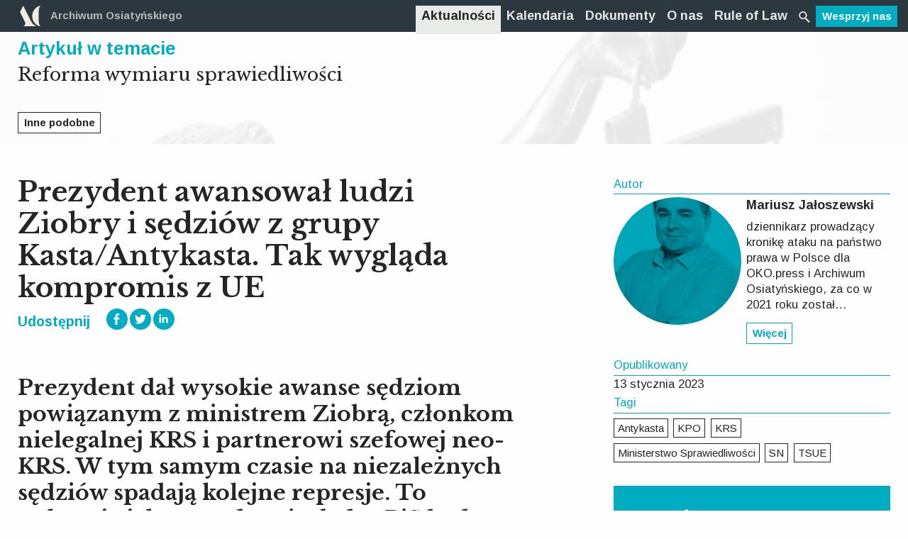

--- FILE ---
content_type: text/html; charset=UTF-8
request_url: https://archiwumosiatynskiego.pl/wpis-w-debacie/prezydent-awansowal-ludzi-ziobry-i-sedziow-z-grupy-kasta-antykasta-tak-wyglada-kompromis-z-ue/
body_size: 86102
content:
<!doctype html>
<html class="no-js" lang="pl-PL" >
	<head>
		<!-- Global site tag (gtag.js) - Google Analytics -->
		<script async src="https://www.googletagmanager.com/gtag/js?id=UA-107292483-1"></script>
		<script>
		 window.dataLayer = window.dataLayer || [];
		 function gtag(){dataLayer.push(arguments);}
		 gtag('js', new Date());

		 gtag('config', 'UA-107292483-1');
		</script>

		<meta charset="UTF-8" />
		<meta name="viewport" content="width=device-width, initial-scale=1.0" />
		<title>Prezydent awansował ludzi Ziobry i sędziów z grupy Kasta/Antykasta. Tak wygląda kompromis z UE - Archiwum Osiatyńskiego</title>
<meta name='robots' content='max-image-preview:large' />
<link rel="canonical" href="https://archiwumosiatynskiego.pl/wpis-w-debacie/prezydent-awansowal-ludzi-ziobry-i-sedziow-z-grupy-kasta-antykasta-tak-wyglada-kompromis-z-ue/" />
<meta property="og:locale" content="pl_PL" />
<meta property="og:type" content="article" />
<meta property="og:title" content="Prezydent awansował ludzi Ziobry i sędziów z grupy Kasta/Antykasta. Tak wygląda kompromis z UE - Archiwum Osiatyńskiego" />
<meta property="og:description" content="Prezydent dał wysokie awanse sędziom powiązanym z ministrem Ziobrą, członkom nielegalnej KRS i partnerowi szefowej neo-KRS. W tym samym czasie na niezależnych sędziów spadają kolejne represje. To pokazuje jak prezydent i władza PiS będą w praktyce wdrażać kompromis z UE. &nbsp; &nbsp; PREZYDENT Andrzej Duda w piątek 13 stycznia 2023 roku powołał kolejną grupę 26 &hellip;" />
<meta property="og:url" content="https://archiwumosiatynskiego.pl/wpis-w-debacie/prezydent-awansowal-ludzi-ziobry-i-sedziow-z-grupy-kasta-antykasta-tak-wyglada-kompromis-z-ue/" />
<meta property="og:site_name" content="Archiwum Osiatyńskiego" />
<meta property="article:publisher" content="https://www.facebook.com/Archiwum-Osiatynskiego-397297000673136/" />
<meta property="article:tag" content="Antykasta" />
<meta property="article:tag" content="KPO" />
<meta property="article:tag" content="KRS" />
<meta property="article:tag" content="Ministerstwo Sprawiedliwości" />
<meta property="article:tag" content="SN" />
<meta property="article:tag" content="TSUE" />
<meta property="og:image" content="https://archiwumosiatynskiego.pl/images/2023/01/Duda-podwyzki-scaled-1-1024x576.jpg" />
<meta property="og:image:secure_url" content="https://archiwumosiatynskiego.pl/images/2023/01/Duda-podwyzki-scaled-1-1024x576.jpg" />
<meta property="og:image:width" content="1024" />
<meta property="og:image:height" content="576" />
<meta name="twitter:card" content="summary" />
<meta name="twitter:description" content="Prezydent dał wysokie awanse sędziom powiązanym z ministrem Ziobrą, członkom nielegalnej KRS i partnerowi szefowej neo-KRS. W tym samym czasie na niezależnych sędziów spadają kolejne represje. To pokazuje jak prezydent i władza PiS będą w praktyce wdrażać kompromis z UE. &nbsp; &nbsp; PREZYDENT Andrzej Duda w piątek 13 stycznia 2023 roku powołał kolejną grupę 26 [&hellip;]" />
<meta name="twitter:title" content="Prezydent awansował ludzi Ziobry i sędziów z grupy Kasta/Antykasta. Tak wygląda kompromis z UE - Archiwum Osiatyńskiego" />
<meta name="twitter:site" content="@archiwumO" />
<meta name="twitter:image" content="https://archiwumosiatynskiego.pl/images/2023/01/Duda-podwyzki-scaled-1.jpg" />
<meta name="twitter:creator" content="@M_Jaloszewski" />
<script type='application/ld+json' class='yoast-schema-graph yoast-schema-graph--main'>{"@context":"https://schema.org","@graph":[{"@type":"WebSite","@id":"https://archiwumosiatynskiego.pl/#website","url":"https://archiwumosiatynskiego.pl/","name":"Archiwum Osiaty\u0144skiego","potentialAction":{"@type":"SearchAction","target":"https://archiwumosiatynskiego.pl/?s={search_term_string}","query-input":"required name=search_term_string"}},{"@type":"WebPage","@id":"https://archiwumosiatynskiego.pl/wpis-w-debacie/prezydent-awansowal-ludzi-ziobry-i-sedziow-z-grupy-kasta-antykasta-tak-wyglada-kompromis-z-ue/#webpage","url":"https://archiwumosiatynskiego.pl/wpis-w-debacie/prezydent-awansowal-ludzi-ziobry-i-sedziow-z-grupy-kasta-antykasta-tak-wyglada-kompromis-z-ue/","inLanguage":"pl-PL","name":"Prezydent awansowa\u0142 ludzi Ziobry i s\u0119dzi\u00f3w z grupy Kasta/Antykasta. Tak wygl\u0105da kompromis z UE - Archiwum Osiaty\u0144skiego","isPartOf":{"@id":"https://archiwumosiatynskiego.pl/#website"},"datePublished":"2023-01-13T22:56:45+01:00","dateModified":"2023-01-16T02:58:14+01:00"}]}</script>
<link rel='dns-prefetch' href='//ajax.googleapis.com' />
<link rel='dns-prefetch' href='//s.w.org' />
<link rel='stylesheet' id='layerslider-css'  href='https://archiwumosiatynskiego.pl/app/plugs/LayerSlider/assets/static/layerslider/css/layerslider.css?ver=7.2.1' type='text/css' media='all' />
<link rel='stylesheet' id='wp-block-library-css'  href='https://archiwumosiatynskiego.pl/wp-includes/css/dist/block-library/style.min.css?ver=5.7.14' type='text/css' media='all' />
<link rel='stylesheet' id='main-stylesheet-css'  href='https://archiwumosiatynskiego.pl/app/themes/ao/assets/css/app10.css?ver=2.10.18' type='text/css' media='all' />
<script type='text/javascript' src='https://ajax.googleapis.com/ajax/libs/jquery/3.2.1/jquery.min.js?ver=3.2.1' id='jquery-js'></script>
<script type='text/javascript' id='layerslider-utils-js-extra'>
/* <![CDATA[ */
var LS_Meta = {"v":"7.2.1","fixGSAP":"1"};
/* ]]> */
</script>
<script type='text/javascript' src='https://archiwumosiatynskiego.pl/app/plugs/LayerSlider/assets/static/layerslider/js/layerslider.utils.js?ver=7.2.1' id='layerslider-utils-js'></script>
<script type='text/javascript' src='https://archiwumosiatynskiego.pl/app/plugs/LayerSlider/assets/static/layerslider/js/layerslider.kreaturamedia.jquery.js?ver=7.2.1' id='layerslider-js'></script>
<script type='text/javascript' src='https://archiwumosiatynskiego.pl/app/plugs/LayerSlider/assets/static/layerslider/js/layerslider.transitions.js?ver=7.2.1' id='layerslider-transitions-js'></script>
<meta name="generator" content="Powered by LayerSlider 7.2.1 - Multi-Purpose, Responsive, Parallax, Mobile-Friendly Slider Plugin for WordPress." />
<!-- LayerSlider updates and docs at: https://layerslider.com -->
<link rel="https://api.w.org/" href="https://archiwumosiatynskiego.pl/oculus-api/" /><link rel="alternate" type="application/json+oembed" href="https://archiwumosiatynskiego.pl/oculus-api/oembed/1.0/embed?url=https%3A%2F%2Farchiwumosiatynskiego.pl%2Fwpis-w-debacie%2Fprezydent-awansowal-ludzi-ziobry-i-sedziow-z-grupy-kasta-antykasta-tak-wyglada-kompromis-z-ue%2F" />
<link rel="alternate" type="text/xml+oembed" href="https://archiwumosiatynskiego.pl/oculus-api/oembed/1.0/embed?url=https%3A%2F%2Farchiwumosiatynskiego.pl%2Fwpis-w-debacie%2Fprezydent-awansowal-ludzi-ziobry-i-sedziow-z-grupy-kasta-antykasta-tak-wyglada-kompromis-z-ue%2F&#038;format=xml" />
		<link rel="apple-touch-icon" sizes="57x57" href="https://archiwumosiatynskiego.pl/app/themes/ao/assets/images/icons/apple-icon-57x57.png">
		<link rel="apple-touch-icon" sizes="60x60" href="https://archiwumosiatynskiego.pl/app/themes/ao/assets/images/icons/apple-icon-60x60.png">
		<link rel="apple-touch-icon" sizes="72x72" href="https://archiwumosiatynskiego.pl/app/themes/ao/assets/images/icons/apple-icon-72x72.png">
		<link rel="apple-touch-icon" sizes="76x76" href="https://archiwumosiatynskiego.pl/app/themes/ao/assets/images/icons/apple-icon-76x76.png">
		<link rel="apple-touch-icon" sizes="114x114" href="https://archiwumosiatynskiego.pl/app/themes/ao/assets/images/icons/apple-icon-114x114.png">
		<link rel="apple-touch-icon" sizes="120x120" href="https://archiwumosiatynskiego.pl/app/themes/ao/assets/images/icons/apple-icon-120x120.png">
		<link rel="apple-touch-icon" sizes="144x144" href="https://archiwumosiatynskiego.pl/app/themes/ao/assets/images/icons/apple-icon-144x144.png">
		<link rel="apple-touch-icon" sizes="152x152" href="https://archiwumosiatynskiego.pl/app/themes/ao/assets/images/icons/apple-icon-152x152.png">
		<link rel="apple-touch-icon" sizes="180x180" href="https://archiwumosiatynskiego.pl/app/themes/ao/assets/images/icons/apple-icon-180x180.png">
		<link rel="icon" type="image/png" sizes="192x192"  href="https://archiwumosiatynskiego.pl/app/themes/ao/assets/images/icons/android-icon-192x192.png">
		<link rel="icon" type="image/png" sizes="32x32" href="https://archiwumosiatynskiego.pl/app/themes/ao/assets/images/icons/favicon-32x32.png">
		<link rel="icon" type="image/png" sizes="96x96" href="https://archiwumosiatynskiego.pl/app/themes/ao/assets/images/icons/favicon-96x96.png">
		<link rel="icon" type="image/png" sizes="16x16" href="https://archiwumosiatynskiego.pl/app/themes/ao/assets/images/icons/favicon-16x16.png ">
		<link rel="manifest" href="https://archiwumosiatynskiego.pl/app/themes/ao/assets/images/icons/manifest.json">
		<meta name="msapplication-TileColor" content="#ffffff">
		<meta name="msapplication-TileImage" content="https://archiwumosiatynskiego.pl/app/themes/ao/assets/images/icons/ms-icon-144x144.png">
		<meta name="theme-color" content="#ffffff">
		<link href="https://fonts.googleapis.com/css?family=Arimo:400,700|Libre+Baskerville:400,700&amp;subset=latin-ext" rel="stylesheet">
		<script src="https://archiwumosiatynskiego.pl/app/themes/ao/assets/js/mods.js" defer></script>
	</head>
	
	
	<body class="wpis_w_debacie-template-default single single-wpis_w_debacie postid-24164 single-format-standard offcanvas">
		

	
			
<nav class="mobile-off-canvas-menu off-canvas position-left" id="off-canvas-menu" data-off-canvas data-auto-focus="false" role="navigation">
  </nav>


<!-- FILTRY dla archiwum -->
<nav class="mobile-off-canvas-menu off-canvas position-right" id="offCanvasRight1" data-off-canvas data-auto-focus="false" role="navigation">
	<div class="c-filtry">
    <ul class="accordion" data-accordion data-allow-all-closed="true">
      <li class="accordion-item is-active" data-accordion-item>
        <!-- Accordion tab title -->
        <a href="#" class="accordion-title c-filtry__top o-navi show-for-medium">Filtry</a>
        <!-- Accordion tab content: it would start in the open state due to using the `is-active` state class. -->
        <div class="accordion-content c-filtry__content" data-tab-content>
            <h3 class="h-white sans-serif hide-for-medium">
                <button class="close-button" aria-label="Close menu" type="button" data-close>
                    <span aria-hidden="true">&times;</span>
                </button>Filtry
            </h3>
            <ul class="accordion" data-accordion data-allow-all-closed="true" data-multi-expand="true">
                                                                                                                                        <li class="accordion-item is-active" data-accordion-item>
                        <!-- Accordion tab title -->
                        <a href="#" class="accordion-title o-detal--green c_filtry__main-category">Typ dokumentu</a>

                        <!-- Accordion tab content: it would start in the open state due to using the `is-active` state class. -->
                        <div class="accordion-content" data-tab-content>
                            <div class="grid-x c-filtry__grid">
                                                                    <div class="small-12 medium-6 cell">
                                                                                    <button class="filter-button" data-category="typ_dokumentu" data-slug="projekty-aktow">Projekty aktów</button>
                                                                                    <button class="filter-button" data-category="typ_dokumentu" data-slug="akty-powszechne">Akty powszechne</button>
                                                                                    <button class="filter-button" data-category="typ_dokumentu" data-slug="akty-wewnetrzne">Akty wewnętrzne</button>
                                                                                    <button class="filter-button" data-category="typ_dokumentu" data-slug="orzeczenia-sadowe">Orzeczenia sądowe</button>
                                                                                    <button class="filter-button" data-category="typ_dokumentu" data-slug="decyzje-administracyjne">Decyzje administracyjne</button>
                                                                                    <button class="filter-button" data-category="typ_dokumentu" data-slug="stanowiska-organow-miedzynarodowych">Stanowiska organów międzynarodowych</button>
                                                                                    <button class="filter-button" data-category="typ_dokumentu" data-slug="stanowiska-samorzadow-i-organizacji-pozarzadowych">Stanowiska samorządów zawodowych</button>
                                                                                    <button class="filter-button" data-category="typ_dokumentu" data-slug="analizy-archiwum-osiatynskiego">Analizy Archiwum Osiatyńskiego</button>
                                                                                    <button class="filter-button" data-category="typ_dokumentu" data-slug="organy-unii-europejskiej">Stanowiska organów Unii Europejskiej</button>
                                                                                    <button class="filter-button" data-category="typ_dokumentu" data-slug="opinie-organizacji-pozarzadowych">Opinie organizacji pozarządowych i ekspertów</button>
                                                                                    <button class="filter-button" data-category="typ_dokumentu" data-slug="uchwaly">Uchwały</button>
                                                                                    <button class="filter-button" data-category="typ_dokumentu" data-slug="inne">Inne</button>
                                                                                    <button class="filter-button" data-category="typ_dokumentu" data-slug="opinie-rpo">Opinie RPO</button>
                                                                                    <button class="filter-button" data-category="typ_dokumentu" data-slug="stanowiska-organow-wladzy-publicznej">Stanowiska organów władzy publicznej</button>
                                                                                    <button class="filter-button" data-category="typ_dokumentu" data-slug="pisma-procesowe">Pisma procesowe</button>
                                                                                    <button class="filter-button" data-category="typ_dokumentu" data-slug="stowarzyszenie-sedziow-themis">Stowarzyszenie Sędziów "Themis"</button>
                                                                                    <button class="filter-button" data-category="typ_dokumentu" data-slug="raport">Raport</button>
                                                                                    <button class="filter-button" data-category="typ_dokumentu" data-slug="stanowisko-organizacji-pozarzadowej">Stanowisko organizacji pozarządowej</button>
                                                                            </div>
                                                                    <div class="small-12 medium-6 cell">
                                                                                    <button class="filter-button" data-category="typ_dokumentu" data-slug="komentarz">Komentarz</button>
                                                                                    <button class="filter-button" data-category="typ_dokumentu" data-slug="list">List</button>
                                                                                    <button class="filter-button" data-category="typ_dokumentu" data-slug="stanowisko">Stanowisko</button>
                                                                                    <button class="filter-button" data-category="typ_dokumentu" data-slug="wyroki">"Wyroki"</button>
                                                                                    <button class="filter-button" data-category="typ_dokumentu" data-slug="wyrok">Wyrok</button>
                                                                                    <button class="filter-button" data-category="typ_dokumentu" data-slug="europejski-trybunal-praw-czlowieka-orzeczenia">Europejski Trybunał Praw Człowieka orzeczenia</button>
                                                                                    <button class="filter-button" data-category="typ_dokumentu" data-slug="oswiadczenie">Oświadczenie</button>
                                                                                    <button class="filter-button" data-category="typ_dokumentu" data-slug="komunikat-prasowy">Komunikat Prasowy</button>
                                                                                    <button class="filter-button" data-category="typ_dokumentu" data-slug="opinia">Opinia</button>
                                                                                    <button class="filter-button" data-category="typ_dokumentu" data-slug="wniosek">Wniosek</button>
                                                                                    <button class="filter-button" data-category="typ_dokumentu" data-slug="analizy-organizacji-miedz">Analizy organizacji międz.</button>
                                                                                    <button class="filter-button" data-category="typ_dokumentu" data-slug="ustawa">Ustawa</button>
                                                                                    <button class="filter-button" data-category="typ_dokumentu" data-slug="publikacja">Publikacja</button>
                                                                                    <button class="filter-button" data-category="typ_dokumentu" data-slug="wyklad">Wykład</button>
                                                                                    <button class="filter-button" data-category="typ_dokumentu" data-slug="akt-powolania">Akt powołania</button>
                                                                                    <button class="filter-button" data-category="typ_dokumentu" data-slug="artykuly-naukowe">Artykuły naukowe</button>
                                                                                    <button class="filter-button" data-category="typ_dokumentu" data-slug="postanowienie">Postanowienie</button>
                                                                            </div>
                                                            </div>
                        </div>
                    </li>
                                                                                                                                        <li class="accordion-item is-active" data-accordion-item>
                        <!-- Accordion tab title -->
                        <a href="#" class="accordion-title o-detal--green c_filtry__main-category">Autor/źródło</a>

                        <!-- Accordion tab content: it would start in the open state due to using the `is-active` state class. -->
                        <div class="accordion-content" data-tab-content>
                            <div class="grid-x c-filtry__grid">
                                                                    <div class="small-12 medium-6 cell">
                                                                                    <button class="filter-button" data-category="autor_zrodlo_dokumentu" data-slug="sejm">Sejm RP</button>
                                                                                    <button class="filter-button" data-category="autor_zrodlo_dokumentu" data-slug="prezydent">Prezydent RP</button>
                                                                                    <button class="filter-button" data-category="autor_zrodlo_dokumentu" data-slug="rada-ministrow">Rada Ministrów</button>
                                                                                    <button class="filter-button" data-category="autor_zrodlo_dokumentu" data-slug="trybunal-konstytucyjny">Trybunał Konstytucyjny</button>
                                                                                    <button class="filter-button" data-category="autor_zrodlo_dokumentu" data-slug="sady-powszechne">Sądy powszechne</button>
                                                                                    <button class="filter-button" data-category="autor_zrodlo_dokumentu" data-slug="sadownictwo-administracyjne">Naczelny Sąd Administracyjny</button>
                                                                                    <button class="filter-button" data-category="autor_zrodlo_dokumentu" data-slug="krajowa-rada-sadownictwa">Krajowa Rada Sądownictwa</button>
                                                                                    <button class="filter-button" data-category="autor_zrodlo_dokumentu" data-slug="rzecznik-praw-obywatelskich">Rzecznik Praw Obywatelskich</button>
                                                                                    <button class="filter-button" data-category="autor_zrodlo_dokumentu" data-slug="organy-administracji-publicznej">Organy administracji publicznej</button>
                                                                                    <button class="filter-button" data-category="autor_zrodlo_dokumentu" data-slug="samorzady-zawodowe">Samorządy zawodowe</button>
                                                                                    <button class="filter-button" data-category="autor_zrodlo_dokumentu" data-slug="organizacje-pozarzadowe">Organizacje pozarządowe</button>
                                                                                    <button class="filter-button" data-category="autor_zrodlo_dokumentu" data-slug="organizacje-miedzynarodowe">Organizacje międzynarodowe</button>
                                                                                    <button class="filter-button" data-category="autor_zrodlo_dokumentu" data-slug="archiwum-osiatynskiego">Archiwum Osiatyńskiego</button>
                                                                                    <button class="filter-button" data-category="autor_zrodlo_dokumentu" data-slug="sad-najwyzszy">Sąd Najwyższy</button>
                                                                                    <button class="filter-button" data-category="autor_zrodlo_dokumentu" data-slug="akty-powszechne">Akty powszechne</button>
                                                                                    <button class="filter-button" data-category="autor_zrodlo_dokumentu" data-slug="trybunal-sprawiedliwosci-ue">Trybunał Sprawiedliwości Unii Europejskiej</button>
                                                                                    <button class="filter-button" data-category="autor_zrodlo_dokumentu" data-slug="inne">Inne</button>
                                                                                    <button class="filter-button" data-category="autor_zrodlo_dokumentu" data-slug="samorzad">Samorząd lokalny</button>
                                                                                    <button class="filter-button" data-category="autor_zrodlo_dokumentu" data-slug="obywatelskie-forum-legislacji">Obywatelskie Forum Legislacji</button>
                                                                                    <button class="filter-button" data-category="autor_zrodlo_dokumentu" data-slug="komitet-obrony-sprawiedliwosci-kos">Komitet Obrony Sprawiedliwości KOS</button>
                                                                                    <button class="filter-button" data-category="autor_zrodlo_dokumentu" data-slug="porozumienie-dla-praworzadnosci">Porozumienie dla Praworządności</button>
                                                                                    <button class="filter-button" data-category="autor_zrodlo_dokumentu" data-slug="stowarzyszenie-sedziow-themis">Stowarzyszenie Sędziów "Themis"</button>
                                                                                    <button class="filter-button" data-category="autor_zrodlo_dokumentu" data-slug="stowarzyszenie-sedziow-polskich-iustitia">Stowarzyszenie Sędziów Polskich "Iustitia"</button>
                                                                                    <button class="filter-button" data-category="autor_zrodlo_dokumentu" data-slug="prezydium-krajowej-rady-radcow-prawnych">Prezydium Krajowej Rady Radców Prawnych</button>
                                                                                    <button class="filter-button" data-category="autor_zrodlo_dokumentu" data-slug="okregowa-rada-adwokacka">Okręgowa Rada Adwokacka w Warszawie</button>
                                                                                    <button class="filter-button" data-category="autor_zrodlo_dokumentu" data-slug="naczelna-rada-adwokacka">Naczelna Rada Adwokacka</button>
                                                                                    <button class="filter-button" data-category="autor_zrodlo_dokumentu" data-slug="forum-wspolpracy-sedziow">Forum Współpracy Sędziów</button>
                                                                                    <button class="filter-button" data-category="autor_zrodlo_dokumentu" data-slug="konferencja-ambasadorow-rp">Konferencja Ambasadorów RP</button>
                                                                                    <button class="filter-button" data-category="autor_zrodlo_dokumentu" data-slug="sedziowie-trybunalu-konstytucyjnego-w-stanie-spoczynku">Sędziowie Trybunału Konstytucyjnego w stanie spoczynku</button>
                                                                                    <button class="filter-button" data-category="autor_zrodlo_dokumentu" data-slug="zespol-ekspertow-prawnych-fundacji-batorego">Zespół Ekspertów Prawnych Fundacji Batorego</button>
                                                                                    <button class="filter-button" data-category="autor_zrodlo_dokumentu" data-slug="wolne-sady">Wolne Sądy</button>
                                                                                    <button class="filter-button" data-category="autor_zrodlo_dokumentu" data-slug="europejski-trybunal-praw-czlowieka">Europejski Trybunał Praw Człowieka</button>
                                                                                    <button class="filter-button" data-category="autor_zrodlo_dokumentu" data-slug="komisja-europejska">Komisja Europejska</button>
                                                                                    <button class="filter-button" data-category="autor_zrodlo_dokumentu" data-slug="parlament-europejski">Parlament Europejski</button>
                                                                            </div>
                                                                    <div class="small-12 medium-6 cell">
                                                                                    <button class="filter-button" data-category="autor_zrodlo_dokumentu" data-slug="senat">Senat RP</button>
                                                                                    <button class="filter-button" data-category="autor_zrodlo_dokumentu" data-slug="rada-europy">Rada Europy</button>
                                                                                    <button class="filter-button" data-category="autor_zrodlo_dokumentu" data-slug="fundacja-obywatelskiego-rozwoju">Fundacja Obywatelskiego Rozwoju</button>
                                                                                    <button class="filter-button" data-category="autor_zrodlo_dokumentu" data-slug="europejska-siec-rad-sadownictwa">Europejska Sieć Rad Sądownictwa</button>
                                                                                    <button class="filter-button" data-category="autor_zrodlo_dokumentu" data-slug="international-commission-of-jurists">International Commission of Jurists</button>
                                                                                    <button class="filter-button" data-category="autor_zrodlo_dokumentu" data-slug="ennhri">ENNHRI</button>
                                                                                    <button class="filter-button" data-category="autor_zrodlo_dokumentu" data-slug="civil-liberties-union-for-europe">Civil Liberties Union for Europe</button>
                                                                                    <button class="filter-button" data-category="autor_zrodlo_dokumentu" data-slug="democracy-reporting-international">Democracy Reporting International</button>
                                                                                    <button class="filter-button" data-category="autor_zrodlo_dokumentu" data-slug="ilga-europe">ILGA EUROPE</button>
                                                                                    <button class="filter-button" data-category="autor_zrodlo_dokumentu" data-slug="european-civic-forum">European Civic Forum</button>
                                                                                    <button class="filter-button" data-category="autor_zrodlo_dokumentu" data-slug="krajowa-izba-radcow-prawnych">Krajowa Izba Radców Prawnych</button>
                                                                                    <button class="filter-button" data-category="autor_zrodlo_dokumentu" data-slug="biuro-analiz-sejmowych-bas">Biuro Analiz Sejmowych (BAS)</button>
                                                                                    <button class="filter-button" data-category="autor_zrodlo_dokumentu" data-slug="siec-obywatelska-watchdog">Sieć Obywatelska Watchdog</button>
                                                                                    <button class="filter-button" data-category="autor_zrodlo_dokumentu" data-slug="helsinska-fundacja-praw-czlowieka">Helsińska Fundacja Praw Człowieka</button>
                                                                                    <button class="filter-button" data-category="autor_zrodlo_dokumentu" data-slug="freedom-house">Freedom House</button>
                                                                                    <button class="filter-button" data-category="autor_zrodlo_dokumentu" data-slug="stowarzyszenie-prokuratorow-lex-super-omnia">Stowarzyszenie Prokuratorów Lex Super Omnia</button>
                                                                                    <button class="filter-button" data-category="autor_zrodlo_dokumentu" data-slug="american-bar-association">American Bar Association</button>
                                                                                    <button class="filter-button" data-category="autor_zrodlo_dokumentu" data-slug="dri-europe-democracy-reporting-international">DRI Europe (Democracy Reporting International</button>
                                                                                    <button class="filter-button" data-category="autor_zrodlo_dokumentu" data-slug="civil-society">Civil Society</button>
                                                                                    <button class="filter-button" data-category="autor_zrodlo_dokumentu" data-slug="polska-akademia-nauk">Polska Akademia Nauk</button>
                                                                                    <button class="filter-button" data-category="autor_zrodlo_dokumentu" data-slug="lewica">Lewica</button>
                                                                                    <button class="filter-button" data-category="autor_zrodlo_dokumentu" data-slug="university-of-groningen-press">University of Groningen Press</button>
                                                                                    <button class="filter-button" data-category="autor_zrodlo_dokumentu" data-slug="fundacja-im-stefana-batorego">Fundacja im. Stefana Batorego</button>
                                                                                    <button class="filter-button" data-category="autor_zrodlo_dokumentu" data-slug="democracy-institute">Democracy Institute</button>
                                                                                    <button class="filter-button" data-category="autor_zrodlo_dokumentu" data-slug="artistic-freedom-initiative">Artistic Freedom Initiative</button>
                                                                                    <button class="filter-button" data-category="autor_zrodlo_dokumentu" data-slug="for-forum-obywatelskiego-rozwoju">FOR (Forum Obywatelskiego Rozwoju)</button>
                                                                                    <button class="filter-button" data-category="autor_zrodlo_dokumentu" data-slug="amnesty-international">Amnesty International</button>
                                                                                    <button class="filter-button" data-category="autor_zrodlo_dokumentu" data-slug="ccje">CCJE</button>
                                                                                    <button class="filter-button" data-category="autor_zrodlo_dokumentu" data-slug="european-university-institute">European University Institute</button>
                                                                                    <button class="filter-button" data-category="autor_zrodlo_dokumentu" data-slug="pkw">PKW</button>
                                                                                    <button class="filter-button" data-category="autor_zrodlo_dokumentu" data-slug="odihr">ODIHR</button>
                                                                                    <button class="filter-button" data-category="autor_zrodlo_dokumentu" data-slug="obwe">OBWE</button>
                                                                                    <button class="filter-button" data-category="autor_zrodlo_dokumentu" data-slug="polskie-towarzystwo-konstytucyjne">Polskie Towarzystwo Konstytucyjne</button>
                                                                            </div>
                                                            </div>
                        </div>
                    </li>
                                                                                                                                        <li class="accordion-item is-active" data-accordion-item>
                        <!-- Accordion tab title -->
                        <a href="#" class="accordion-title o-detal--green c_filtry__main-category">Rok publikacji</a>

                        <!-- Accordion tab content: it would start in the open state due to using the `is-active` state class. -->
                        <div class="accordion-content" data-tab-content>
                            <div class="grid-x c-filtry__grid">
                                                                    <div class="small-12 medium-6 cell">
                                                                                    <button class="filter-button" data-category="rok_publikacji_dokumentu" data-slug="2014">2014</button>
                                                                                    <button class="filter-button" data-category="rok_publikacji_dokumentu" data-slug="2015">2015</button>
                                                                                    <button class="filter-button" data-category="rok_publikacji_dokumentu" data-slug="2016">2016</button>
                                                                                    <button class="filter-button" data-category="rok_publikacji_dokumentu" data-slug="2017">2017</button>
                                                                                    <button class="filter-button" data-category="rok_publikacji_dokumentu" data-slug="2010">2010</button>
                                                                                    <button class="filter-button" data-category="rok_publikacji_dokumentu" data-slug="2019">2019</button>
                                                                                    <button class="filter-button" data-category="rok_publikacji_dokumentu" data-slug="2006">2006</button>
                                                                            </div>
                                                                    <div class="small-12 medium-6 cell">
                                                                                    <button class="filter-button" data-category="rok_publikacji_dokumentu" data-slug="2011">2011</button>
                                                                                    <button class="filter-button" data-category="rok_publikacji_dokumentu" data-slug="2018">2018</button>
                                                                                    <button class="filter-button" data-category="rok_publikacji_dokumentu" data-slug="2020">2020</button>
                                                                                    <button class="filter-button" data-category="rok_publikacji_dokumentu" data-slug="2021">2021</button>
                                                                                    <button class="filter-button" data-category="rok_publikacji_dokumentu" data-slug="2022">2022</button>
                                                                                    <button class="filter-button" data-category="rok_publikacji_dokumentu" data-slug="2023">2023</button>
                                                                                    <button class="filter-button" data-category="rok_publikacji_dokumentu" data-slug="2024">2024</button>
                                                                            </div>
                                                            </div>
                        </div>
                    </li>
                                <li class="accordion-item is-active" data-accordion-item>
                    <!-- Accordion tab title -->
                    <a href="#" class="accordion-title c_filtry__main-category o-detal--green">Tagi</a>

                    <!-- Accordion tab content: it would start in the open state due to using the `is-active` state class. -->
                    <div class="accordion-content" data-tab-content>
                        <div class="grid-x c-filtry__grid c-tags__container">
                            <div class="small-12 cell"><a title='"nowa strategia migracyjna" Tag' class='nowa-strategia-migracyjna c-tags__tag' data-slug='nowa-strategia-migracyjna'>"nowa strategia migracyjna"</a><a title='"Stop pedofilii" Tag' class='stop-pedofilii c-tags__tag' data-slug='stop-pedofilii'>"Stop pedofilii"</a><a title='"strategia migracyjna" Tag' class='strategia-migracyjna c-tags__tag' data-slug='strategia-migracyjna'>"strategia migracyjna"</a><a title='"Wiadomości" Tag' class='wiadomosci c-tags__tag' data-slug='wiadomosci'>"Wiadomości"</a><a title='"Wiadomości" TVP Tag' class='wiadomosci-tvp c-tags__tag' data-slug='wiadomosci-tvp'>"Wiadomości" TVP</a><a title='"willa Kwaśniewskich" Tag' class='willa-kwasniewskich c-tags__tag' data-slug='willa-kwasniewskich'>"willa Kwaśniewskich"</a><a title='#CzarnyProtest Tag' class='czarnyprotest c-tags__tag' data-slug='czarnyprotest'>#CzarnyProtest</a><a title='#hot16challenge Tag' class='hot16challenge c-tags__tag' data-slug='hot16challenge'>#hot16challenge</a><a title='#KwiatekdlaPiaseckiego Tag' class='kwiatekdlapiaseckiego c-tags__tag' data-slug='kwiatekdlapiaseckiego'>#KwiatekdlaPiaseckiego</a><a title='(2022/C 418/53) Tag' class='2022-c-418-53 c-tags__tag' data-slug='2022-c-418-53'>(2022/C 418/53)</a><a title='(application no. 6904/22) Tag' class='application-no-6904-22 c-tags__tag' data-slug='application-no-6904-22'>(application no. 6904/22)</a><a title='(Art. 11) Freedom of assembly and association Tag' class='art-11-freedom-of-assembly-and-association c-tags__tag' data-slug='art-11-freedom-of-assembly-and-association'>(Art. 11) Freedom of assembly and association</a><a title='(Art. 14) Prohibition of discrimination Tag' class='art-14-prohibition-of-discrimination c-tags__tag' data-slug='art-14-prohibition-of-discrimination'>(Art. 14) Prohibition of discrimination</a><a title='(Art. 15) Derogation in time of emergency Tag' class='art-15-derogation-in-time-of-emergency c-tags__tag' data-slug='art-15-derogation-in-time-of-emergency'>(Art. 15) Derogation in time of emergency</a><a title='(Art. 3) Prohibition of torture Tag' class='art-3-prohibition-of-torture c-tags__tag' data-slug='art-3-prohibition-of-torture'>(Art. 3) Prohibition of torture</a><a title='(Art. 5) Right to liberty and security Tag' class='art-5-right-to-liberty-and-security c-tags__tag' data-slug='art-5-right-to-liberty-and-security'>(Art. 5) Right to liberty and security</a><a title='(Art. 6) Right to a fair trial Tag' class='art-6-right-to-a-fair-trial c-tags__tag' data-slug='art-6-right-to-a-fair-trial'>(Art. 6) Right to a fair trial</a><a title='(Art. 8) Right to respect for private and family life Tag' class='art-8-right-to-respect-for-private-and-family-life c-tags__tag' data-slug='art-8-right-to-respect-for-private-and-family-life'>(Art. 8) Right to respect for private and family life</a><a title='100-lecie adwokatury Tag' class='100-lecie-adwokatury c-tags__tag' data-slug='100-lecie-adwokatury'>100-lecie adwokatury</a><a title='100-lecie niepodległości Tag' class='100-lecie-niepodleglosci c-tags__tag' data-slug='100-lecie-niepodleglosci'>100-lecie niepodległości</a><a title='10335/22 Tag' class='10335-22 c-tags__tag' data-slug='10335-22'>10335/22</a><a title='11 listopada Tag' class='11-listopada c-tags__tag' data-slug='11-listopada'>11 listopada</a><a title='13 lipca Tag' class='13-lipca c-tags__tag' data-slug='13-lipca'>13 lipca</a><a title='14 sędziów z Krakowa Tag' class='14-sedziow-z-krakowa c-tags__tag' data-slug='14-sedziow-z-krakowa'>14 sędziów z Krakowa</a><a title='1470/22 Tag' class='1470-22 c-tags__tag' data-slug='1470-22'>1470/22</a><a title='15928/22 Tag' class='15928-22 c-tags__tag' data-slug='15928-22'>15928/22</a><a title='19561/22 Tag' class='19561-22 c-tags__tag' data-slug='19561-22'>19561/22</a><a title='26374/18 Tag' class='26374-18 c-tags__tag' data-slug='26374-18'>26374/18</a><a title='30614/22 Tag' class='30614-22 c-tags__tag' data-slug='30614-22'>30614/22</a><a title='30848/22 Tag' class='30848-22 c-tags__tag' data-slug='30848-22'>30848/22</a><a title='35599/20 Tag' class='35599-20 c-tags__tag' data-slug='35599-20'>35599/20</a><a title='35890/22 Tag' class='35890-22 c-tags__tag' data-slug='35890-22'>35890/22</a><a title='35942/22 Tag' class='35942-22 c-tags__tag' data-slug='35942-22'>35942/22</a><a title='35980/22 Tag' class='35980-22 c-tags__tag' data-slug='35980-22'>35980/22</a><a title='36059/22 Tag' class='36059-22 c-tags__tag' data-slug='36059-22'>36059/22</a><a title='36079/22 Tag' class='36079-22 c-tags__tag' data-slug='36079-22'>36079/22</a><a title='36225/22 Tag' class='36225-22 c-tags__tag' data-slug='36225-22'>36225/22</a><a title='36308/22 Tag' class='36308-22 c-tags__tag' data-slug='36308-22'>36308/22</a><a title='36769/22 Tag' class='36769-22 c-tags__tag' data-slug='36769-22'>36769/22</a><a title='40002/22 Tag' class='40002-22 c-tags__tag' data-slug='40002-22'>40002/22</a><a title='41097/20 Tag' class='41097-20 c-tags__tag' data-slug='41097-20'>41097/20</a><a title='46453/21 Tag' class='46453-21 c-tags__tag' data-slug='46453-21'>46453/21</a><a title='46748/21 Tag' class='46748-21 c-tags__tag' data-slug='46748-21'>46748/21</a><a title='46958/21 Tag' class='46958-21 c-tags__tag' data-slug='46958-21'>46958/21</a><a title='48762/19 Tag' class='48762-19 c-tags__tag' data-slug='48762-19'>48762/19</a><a title='491/20 Tag' class='491-20 c-tags__tag' data-slug='491-20'>491/20</a><a title='496/20 Tag' class='496-20 c-tags__tag' data-slug='496-20'>496/20</a><a title='51455/21 Tag' class='51455-21 c-tags__tag' data-slug='51455-21'>51455/21</a><a title='56297/21 Tag' class='56297-21 c-tags__tag' data-slug='56297-21'>56297/21</a><a title='75. rocznica Powstania w Getcie Warszawskim Tag' class='75-rocznica-powstania-w-getcie-warszawskim c-tags__tag' data-slug='75-rocznica-powstania-w-getcie-warszawskim'>75. rocznica Powstania w Getcie Warszawskim</a><a title='8520/22 Tag' class='8520-22 c-tags__tag' data-slug='8520-22'>8520/22</a><a title='8687/22 Tag' class='8687-22 c-tags__tag' data-slug='8687-22'>8687/22</a><a title='988/22 Tag' class='988-22 c-tags__tag' data-slug='988-22'>988/22</a><a title='A.K. (C-585/18) Tag' class='a-k-c-585-18 c-tags__tag' data-slug='a-k-c-585-18'>A.K. (C-585/18)</a><a title='Aastrup Jensen Tag' class='aastrup-jensen c-tags__tag' data-slug='aastrup-jensen'>Aastrup Jensen</a><a title='aborcja Tag' class='aborcja c-tags__tag' data-slug='aborcja'>aborcja</a><a title='Aborcyjny Dream Team Tag' class='aborcyjny-dream-team c-tags__tag' data-slug='aborcyjny-dream-team'>Aborcyjny Dream Team</a><a title='Abp Henryk Hoser Tag' class='abp-henryk-hoser c-tags__tag' data-slug='abp-henryk-hoser'>Abp Henryk Hoser</a><a title='abp Józef Kupny Tag' class='abp-jozef-kupny c-tags__tag' data-slug='abp-jozef-kupny'>abp Józef Kupny</a><a title='ABW Tag' class='abw c-tags__tag' data-slug='abw'>ABW</a><a title='Adam Bielan Tag' class='adam-bielan c-tags__tag' data-slug='adam-bielan'>Adam Bielan</a><a title='Adam Bodnar Tag' class='adam-bodnar c-tags__tag' data-slug='adam-bodnar'>Adam Bodnar</a><a title='Adam Bordnar Tag' class='adam-bordnar c-tags__tag' data-slug='adam-bordnar'>Adam Bordnar</a><a title='Adam Gendźwiłł Tag' class='adam-gendzwill c-tags__tag' data-slug='adam-gendzwill'>Adam Gendźwiłł</a><a title='Adam Glapiński Tag' class='adam-glapinski c-tags__tag' data-slug='adam-glapinski'>Adam Glapiński</a><a title='Adam Michnik Tag' class='adam-michnik c-tags__tag' data-slug='adam-michnik'>Adam Michnik</a><a title='Adam Niedzielski Tag' class='adam-niedzielski c-tags__tag' data-slug='adam-niedzielski'>Adam Niedzielski</a><a title='Adam Strzembosz Tag' class='adam-strzembosz c-tags__tag' data-slug='adam-strzembosz'>Adam Strzembosz</a><a title='Adam Synakiewicz Tag' class='adam-synakiewicz c-tags__tag' data-slug='adam-synakiewicz'>Adam Synakiewicz</a><a title='Adam Szłapka Tag' class='adam-szlapka c-tags__tag' data-slug='adam-szlapka'>Adam Szłapka</a><a title='Adam Tomczyński Tag' class='adam-tomczynski c-tags__tag' data-slug='adam-tomczynski'>Adam Tomczyński</a><a title='administracja Tag' class='administracja c-tags__tag' data-slug='administracja'>administracja</a><a title='Adopcja Tag' class='adopcja c-tags__tag' data-slug='adopcja'>Adopcja</a><a title='Adriana Rozwadowska Tag' class='adriana-rozwadowska c-tags__tag' data-slug='adriana-rozwadowska'>Adriana Rozwadowska</a><a title='Adrzej Lepper Tag' class='adrzej-lepper c-tags__tag' data-slug='adrzej-lepper'>Adrzej Lepper</a><a title='Advance Pharma Tag' class='advance-pharma c-tags__tag' data-slug='advance-pharma'>Advance Pharma</a><a title='ADVOCATE GENERAL COLLINS Tag' class='advocate-general-collins c-tags__tag' data-slug='advocate-general-collins'>ADVOCATE GENERAL COLLINS</a><a title='adwokaci Tag' class='adwokaci c-tags__tag' data-slug='adwokaci'>adwokaci</a><a title='adwokat Tag' class='adwokat c-tags__tag' data-slug='adwokat'>adwokat</a><a title='adwokatura Tag' class='adwokatura c-tags__tag' data-slug='adwokatura'>adwokatura</a><a title='AFd Tag' class='afd c-tags__tag' data-slug='afd'>AFd</a><a title='Afera Tag' class='afera c-tags__tag' data-slug='afera'>Afera</a><a title='Afera Gruntowa Tag' class='afera-gruntowa c-tags__tag' data-slug='afera-gruntowa'>Afera Gruntowa</a><a title='afera hejterska Tag' class='afera-hejterska c-tags__tag' data-slug='afera-hejterska'>afera hejterska</a><a title='Afera hjeterska Tag' class='afera-hjeterska c-tags__tag' data-slug='afera-hjeterska'>Afera hjeterska</a><a title='afera KNF Tag' class='afera-knf c-tags__tag' data-slug='afera-knf'>afera KNF</a><a title='Afera mailowa Tag' class='afera-mailowa c-tags__tag' data-slug='afera-mailowa'>Afera mailowa</a><a title='Afera Piebaka Tag' class='afera-piebaka c-tags__tag' data-slug='afera-piebaka'>Afera Piebaka</a><a title='afera Piebiaka Tag' class='afera-piebiaka c-tags__tag' data-slug='afera-piebiaka'>afera Piebiaka</a><a title='afera podsłuchowa Tag' class='afera-podsluchowa c-tags__tag' data-slug='afera-podsluchowa'>afera podsłuchowa</a><a title='afera reprywatyzacyjna Tag' class='afera-reprywatyzacyjna c-tags__tag' data-slug='afera-reprywatyzacyjna'>afera reprywatyzacyjna</a><a title='afera taśmowa Tag' class='afera-tasmowa c-tags__tag' data-slug='afera-tasmowa'>afera taśmowa</a><a title='Afery Tag' class='afery c-tags__tag' data-slug='afery'>Afery</a><a title='Agata Grzybowska Tag' class='agata-grzybowska c-tags__tag' data-slug='agata-grzybowska'>Agata Grzybowska</a><a title='Agenci Tag' class='agenci c-tags__tag' data-slug='agenci'>Agenci</a><a title='Agencja Bezpieczeństwa Wewnętrznego Tag' class='agencja-bezpieczenstwa-wewnetrznego c-tags__tag' data-slug='agencja-bezpieczenstwa-wewnetrznego'>Agencja Bezpieczeństwa Wewnętrznego</a><a title='Agitacja Tag' class='agitacja c-tags__tag' data-slug='agitacja'>Agitacja</a><a title='Agnieszka Dziemianowicz-Bąk Tag' class='agnieszka-dziemianowicz-bak c-tags__tag' data-slug='agnieszka-dziemianowicz-bak'>Agnieszka Dziemianowicz-Bąk</a><a title='Agnieszka Graff Tag' class='agnieszka-graff c-tags__tag' data-slug='agnieszka-graff'>Agnieszka Graff</a><a title='Agnieszka Sidor-Leszczyńska Tag' class='agnieszka-sidor-leszczynska c-tags__tag' data-slug='agnieszka-sidor-leszczynska'>Agnieszka Sidor-Leszczyńska</a><a title='Aileen Donnelly Tag' class='aileen-donnelly c-tags__tag' data-slug='aileen-donnelly'>Aileen Donnelly</a><a title='AK Tag' class='ak c-tags__tag' data-slug='ak'>AK</a><a title='Akademicki Komitet Protestacyjny Tag' class='akademicki-komitet-protestacyjny c-tags__tag' data-slug='akademicki-komitet-protestacyjny'>Akademicki Komitet Protestacyjny</a><a title='Akcja Demokracja Tag' class='akcja-demokracja c-tags__tag' data-slug='akcja-demokracja'>Akcja Demokracja</a><a title='akt oskarżenia Tag' class='akt-oskarzenia c-tags__tag' data-slug='akt-oskarzenia'>akt oskarżenia</a><a title='Akt Powołania Tag' class='akt-powolania c-tags__tag' data-slug='akt-powolania'>Akt Powołania</a><a title='Akt Prawny Tag' class='akt-prawny c-tags__tag' data-slug='akt-prawny'>Akt Prawny</a><a title='Aktwizm Tag' class='aktwizm c-tags__tag' data-slug='aktwizm'>Aktwizm</a><a title='akty motywowane nienawiścią Tag' class='akty-motywowane-nienawiscia c-tags__tag' data-slug='akty-motywowane-nienawiscia'>akty motywowane nienawiścią</a><a title='aktywiści Tag' class='aktywisci c-tags__tag' data-slug='aktywisci'>aktywiści</a><a title='Aktywizm Tag' class='aktywizm c-tags__tag' data-slug='aktywizm'>Aktywizm</a><a title='Aktywni Obywatele Tag' class='aktywni-obywatele c-tags__tag' data-slug='aktywni-obywatele'>Aktywni Obywatele</a><a title='Alaksandr Łukaszenka Tag' class='alaksandr-lukaszenka c-tags__tag' data-slug='alaksandr-lukaszenka'>Alaksandr Łukaszenka</a><a title='Aleksander Kwaśniewski Tag' class='aleksander-kwasniewski c-tags__tag' data-slug='aleksander-kwasniewski'>Aleksander Kwaśniewski</a><a title='Aleksander Stępkowski Tag' class='aleksander-stepkowski c-tags__tag' data-slug='aleksander-stepkowski'>Aleksander Stępkowski</a><a title='Aleksandra Dulkiewicz Tag' class='aleksandra-dulkiewicz c-tags__tag' data-slug='aleksandra-dulkiewicz'>Aleksandra Dulkiewicz</a><a title='Aleksandra Sutkowska Tag' class='aleksandra-sutkowska c-tags__tag' data-slug='aleksandra-sutkowska'>Aleksandra Sutkowska</a><a title='Aleppo Tag' class='aleppo c-tags__tag' data-slug='aleppo'>Aleppo</a><a title='Alfabet Buntu Tag' class='alfabet-buntu c-tags__tag' data-slug='alfabet-buntu'>Alfabet Buntu</a><a title='Alicja Karpus-Rutkowska Tag' class='alicja-karpus-rutkowska c-tags__tag' data-slug='alicja-karpus-rutkowska'>Alicja Karpus-Rutkowska</a><a title='alimenty Tag' class='alimenty c-tags__tag' data-slug='alimenty'>alimenty</a><a title='Alina Bojara Tag' class='alina-bojara c-tags__tag' data-slug='alina-bojara'>Alina Bojara</a><a title='Alina Czubieniak Tag' class='alina-czubieniak c-tags__tag' data-slug='alina-czubieniak'>Alina Czubieniak</a><a title='Ambasador USA Tag' class='ambasador-usa c-tags__tag' data-slug='ambasador-usa'>Ambasador USA</a><a title='Ambasadorowie RP Tag' class='ambasadorowie-rp c-tags__tag' data-slug='ambasadorowie-rp'>Ambasadorowie RP</a><a title='American Bar Association Center for Human Rights Tag' class='american-bar-association-center-for-human-rights c-tags__tag' data-slug='american-bar-association-center-for-human-rights'>American Bar Association Center for Human Rights</a><a title='Amnesty International Tag' class='amnesty-international c-tags__tag' data-slug='amnesty-international'>Amnesty International</a><a title='AMNESTY INTERNATIONAL POLSKA Tag' class='amnesty-international-polska c-tags__tag' data-slug='amnesty-international-polska'>AMNESTY INTERNATIONAL POLSKA</a><a title='Amsterdam Tag' class='amsterdam c-tags__tag' data-slug='amsterdam'>Amsterdam</a><a title='Analiza Tag' class='analiza c-tags__tag' data-slug='analiza'>Analiza</a><a title='Analizy Tag' class='analizy c-tags__tag' data-slug='analizy'>Analizy</a><a title='András Sajó Tag' class='andras-sajo c-tags__tag' data-slug='andras-sajo'>András Sajó</a><a title='Andrea Orlando Tag' class='andrea-orlando c-tags__tag' data-slug='andrea-orlando'>Andrea Orlando</a><a title='Andrzej Dera Tag' class='andrzej-dera c-tags__tag' data-slug='andrzej-dera'>Andrzej Dera</a><a title='Andrzej Duda Tag' class='andrzej-duda c-tags__tag' data-slug='andrzej-duda'>Andrzej Duda</a><a title='Andrzej Głaz Tag' class='andrzej-glaz c-tags__tag' data-slug='andrzej-glaz'>Andrzej Głaz</a><a title='Andrzej Halicki Tag' class='andrzej-halicki c-tags__tag' data-slug='andrzej-halicki'>Andrzej Halicki</a><a title='Andrzej Konieczny Tag' class='andrzej-konieczny c-tags__tag' data-slug='andrzej-konieczny'>Andrzej Konieczny</a><a title='Andrzej Lepper Tag' class='andrzej-lepper c-tags__tag' data-slug='andrzej-lepper'>Andrzej Lepper</a><a title='Andrzej Przyłębski Tag' class='andrzej-przylebski c-tags__tag' data-slug='andrzej-przylebski'>Andrzej Przyłębski</a><a title='Andrzej Rzepliński Tag' class='andrzej-rzeplinski c-tags__tag' data-slug='andrzej-rzeplinski'>Andrzej Rzepliński</a><a title='Andrzej Śliwka Tag' class='andrzej-sliwka c-tags__tag' data-slug='andrzej-sliwka'>Andrzej Śliwka</a><a title='Andrzej Stępka Tag' class='andrzej-stepka c-tags__tag' data-slug='andrzej-stepka'>Andrzej Stępka</a><a title='Andrzej Zoll Tag' class='andrzej-zoll c-tags__tag' data-slug='andrzej-zoll'>Andrzej Zoll</a><a title='Andrzej Zybertowicz Tag' class='andrzej-zybertowicz c-tags__tag' data-slug='andrzej-zybertowicz'>Andrzej Zybertowicz</a><a title='Angela Merkel Tag' class='angela-merkel c-tags__tag' data-slug='angela-merkel'>Angela Merkel</a><a title='Anita Czerwińska Tag' class='anita-czerwinska c-tags__tag' data-slug='anita-czerwinska'>Anita Czerwińska</a><a title='ankieta konstytucyjna Tag' class='ankieta-konstytucyjna c-tags__tag' data-slug='ankieta-konstytucyjna'>ankieta konstytucyjna</a><a title='Anna Adamiak Tag' class='anna-adamiak c-tags__tag' data-slug='anna-adamiak'>Anna Adamiak</a><a title='Anna Dalkowska Tag' class='anna-dalkowska c-tags__tag' data-slug='anna-dalkowska'>Anna Dalkowska</a><a title='Anna Moskwa Tag' class='anna-moskwa c-tags__tag' data-slug='anna-moskwa'>Anna Moskwa</a><a title='Anna Rakowska Tag' class='anna-rakowska c-tags__tag' data-slug='anna-rakowska'>Anna Rakowska</a><a title='Anna Rakowska-Trela Tag' class='anna-rakowska-trela c-tags__tag' data-slug='anna-rakowska-trela'>Anna Rakowska-Trela</a><a title='Anna Schmidt-Rodziewicz Tag' class='anna-schmidt-rodziewicz c-tags__tag' data-slug='anna-schmidt-rodziewicz'>Anna Schmidt-Rodziewicz</a><a title='Anna Seweryn Tag' class='anna-seweryn c-tags__tag' data-slug='anna-seweryn'>Anna Seweryn</a><a title='Anna Zalewska Tag' class='anna-zalewska c-tags__tag' data-slug='anna-zalewska'>Anna Zalewska</a><a title='Anthony Michael Collins Tag' class='anthony-michael-collins c-tags__tag' data-slug='anthony-michael-collins'>Anthony Michael Collins</a><a title='Antoni Macierewicz Tag' class='antoni-macierewicz c-tags__tag' data-slug='antoni-macierewicz'>Antoni Macierewicz</a><a title='antyfaszyści Tag' class='antyfaszysci c-tags__tag' data-slug='antyfaszysci'>antyfaszyści</a><a title='antyfaszyzm Tag' class='antyfaszyzm c-tags__tag' data-slug='antyfaszyzm'>antyfaszyzm</a><a title='Antykasta Tag' class='antykasta c-tags__tag' data-slug='antykasta'>Antykasta</a><a title='antykerykalizm Tag' class='antykerykalizm c-tags__tag' data-slug='antykerykalizm'>antykerykalizm</a><a title='antyklerykalizm Tag' class='antyklerykalizm c-tags__tag' data-slug='antyklerykalizm'>antyklerykalizm</a><a title='antykoncepcja Tag' class='antykoncepcja c-tags__tag' data-slug='antykoncepcja'>antykoncepcja</a><a title='antynacjonalizm Tag' class='antynacjonalizm c-tags__tag' data-slug='antynacjonalizm'>antynacjonalizm</a><a title='antysemityzm Tag' class='antysemityzm c-tags__tag' data-slug='antysemityzm'>antysemityzm</a><a title='AO Tag' class='ao c-tags__tag' data-slug='ao'>AO</a><a title='Apel Tag' class='apel c-tags__tag' data-slug='apel'>Apel</a><a title='apel obywatelski Tag' class='apel-obywatelski c-tags__tag' data-slug='apel-obywatelski'>apel obywatelski</a><a title='Application no. 10374/22 Tag' class='application-no-10374-22 c-tags__tag' data-slug='application-no-10374-22'>Application no. 10374/22</a><a title='application no. 15928/22 Tag' class='application-no-15928-22 c-tags__tag' data-slug='application-no-15928-22'>application no. 15928/22</a><a title='Application no. 46453/21 Tag' class='application-no-46453-21 c-tags__tag' data-slug='application-no-46453-21'>Application no. 46453/21</a><a title='Archiwum Osiatyńskiego Tag' class='archiwum-osiatynskiego c-tags__tag' data-slug='archiwum-osiatynskiego'>Archiwum Osiatyńskiego</a><a title='archiwum represji Tag' class='archiwum-represji c-tags__tag' data-slug='archiwum-represji'>archiwum represji</a><a title='areszt Tag' class='areszt c-tags__tag' data-slug='areszt'>areszt</a><a title='Arkadiusz Aiarko Tag' class='arkadiusz-aiarko c-tags__tag' data-slug='arkadiusz-aiarko'>Arkadiusz Aiarko</a><a title='Arkadiusz Krupa Tag' class='arkadiusz-krupa c-tags__tag' data-slug='arkadiusz-krupa'>Arkadiusz Krupa</a><a title='Arkadiusz Mularczyk Tag' class='arkadiusz-mularczyk c-tags__tag' data-slug='arkadiusz-mularczyk'>Arkadiusz Mularczyk</a><a title='art 212 Tag' class='art-212 c-tags__tag' data-slug='art-212'>art 212</a><a title='Art. 13) Right to an effective remedy Tag' class='art-13-right-to-an-effective-remedy c-tags__tag' data-slug='art-13-right-to-an-effective-remedy'>Art. 13) Right to an effective remedy</a><a title='art. 17 ust. 1 Konstytucji RP. Tag' class='art-17-ust-1-konstytucji-rp c-tags__tag' data-slug='art-17-ust-1-konstytucji-rp'>art. 17 ust. 1 Konstytucji RP.</a><a title='Art. 18 Konstytucji RP Tag' class='art-18 c-tags__tag' data-slug='art-18'>Art. 18 Konstytucji RP</a><a title='art. 2 Tag' class='art-2 c-tags__tag' data-slug='art-2'>art. 2</a><a title='art. 257 kodeksu postępowania karnego Tag' class='art-257-kodeksu-postepowania-karnego c-tags__tag' data-slug='art-257-kodeksu-postepowania-karnego'>art. 257 kodeksu postępowania karnego</a><a title='art. 267 Tag' class='art-267 c-tags__tag' data-slug='art-267'>art. 267</a><a title='art. 47 ustawy Tag' class='art-47-ustawy c-tags__tag' data-slug='art-47-ustawy'>art. 47 ustawy</a><a title='art. 7 Tag' class='art-7 c-tags__tag' data-slug='art-7'>art. 7</a><a title='Article 7 TEU Tag' class='article-7-teu c-tags__tag' data-slug='article-7-teu'>Article 7 TEU</a><a title='Artur Nowak Tag' class='artur-nowak c-tags__tag' data-slug='artur-nowak'>Artur Nowak</a><a title='Artur Soboń Tag' class='artur-sobon c-tags__tag' data-slug='artur-sobon'>Artur Soboń</a><a title='artykuł 19.1 TUE Tag' class='artykul-19-1-tue c-tags__tag' data-slug='artykul-19-1-tue'>artykuł 19.1 TUE</a><a title='Artykuł 2 Tag' class='artykul-2 c-tags__tag' data-slug='artykul-2'>Artykuł 2</a><a title='Artykuł 212 Tag' class='artykul-212 c-tags__tag' data-slug='artykul-212'>Artykuł 212</a><a title='artykuł 258 TFUE Tag' class='artykul-258-tfue c-tags__tag' data-slug='artykul-258-tfue'>artykuł 258 TFUE</a><a title='Artykuł 259 TFUE Tag' class='artykul-259-tfue c-tags__tag' data-slug='artykul-259-tfue'>Artykuł 259 TFUE</a><a title='Artykuł 7 Tag' class='artykul-7 c-tags__tag' data-slug='artykul-7'>Artykuł 7</a><a title='artykuł 7 (1) Tag' class='artykul-7-1 c-tags__tag' data-slug='artykul-7-1'>artykuł 7 (1)</a><a title='asesorzy Tag' class='asesorzy c-tags__tag' data-slug='asesorzy'>asesorzy</a><a title='assembly of court judges resolution Tag' class='assembly-of-court-judges-resolution c-tags__tag' data-slug='assembly-of-court-judges-resolution'>assembly of court judges resolution</a><a title='Astradsson Tag' class='astradsson c-tags__tag' data-slug='astradsson'>Astradsson</a><a title='Astradsson przeciwko Islandii Tag' class='astradsson-przeciwko-islandii c-tags__tag' data-slug='astradsson-przeciwko-islandii'>Astradsson przeciwko Islandii</a><a title='atak PiS na sądy Tag' class='atak-pis-na-sady c-tags__tag' data-slug='atak-pis-na-sady'>atak PiS na sądy</a><a title='ateizm Tag' class='ateizm c-tags__tag' data-slug='ateizm'>ateizm</a><a title='Athanasios Rantos Tag' class='athanasios-rantos c-tags__tag' data-slug='athanasios-rantos'>Athanasios Rantos</a><a title='Atlas Nienawiści Tag' class='atlas-nienawisci c-tags__tag' data-slug='atlas-nienawisci'>Atlas Nienawiści</a><a title='Australia Tag' class='australia c-tags__tag' data-slug='australia'>Australia</a><a title='Austria Tag' class='austria c-tags__tag' data-slug='austria'>Austria</a><a title='Authoritarism Tag' class='authoritarism c-tags__tag' data-slug='authoritarism'>Authoritarism</a><a title='Autonomia uczelni Tag' class='autonomia-uczelni c-tags__tag' data-slug='autonomia-uczelni'>Autonomia uczelni</a><a title='autopoprawka Tag' class='autopoprawka c-tags__tag' data-slug='autopoprawka'>autopoprawka</a><a title='autorytaryzm Tag' class='autorytaryzm c-tags__tag' data-slug='autorytaryzm'>autorytaryzm</a><a title='awanse prokuratorów Tag' class='awanse-prokuratorow c-tags__tag' data-slug='awanse-prokuratorow'>awanse prokuratorów</a><a title='awanse sędziów Tag' class='awanse-sedziow c-tags__tag' data-slug='awanse-sedziow'>awanse sędziów</a><a title='Azadeh Rojhan Gustafsson Tag' class='azadeh-rojhan-gustafsson c-tags__tag' data-slug='azadeh-rojhan-gustafsson'>Azadeh Rojhan Gustafsson</a><a title='Babcia Kasia Tag' class='babcia-kasia c-tags__tag' data-slug='babcia-kasia'>Babcia Kasia</a><a title='Baby Shoes Remember Tag' class='baby-shoes-remember c-tags__tag' data-slug='baby-shoes-remember'>Baby Shoes Remember</a><a title='badania prenatalne Tag' class='badania-prenatalne c-tags__tag' data-slug='badania-prenatalne'>badania prenatalne</a><a title='Bar Council Tag' class='bar-council c-tags__tag' data-slug='bar-council'>Bar Council</a><a title='Bar Council of England and Wales Tag' class='bar-council-of-england-and-wales c-tags__tag' data-slug='bar-council-of-england-and-wales'>Bar Council of England and Wales</a><a title='Bar Human Rights Committee of England and Wales Tag' class='bar-human-rights-committee-of-england-and-wales c-tags__tag' data-slug='bar-human-rights-committee-of-england-and-wales'>Bar Human Rights Committee of England and Wales</a><a title='Barbara Engelking Tag' class='barbara-engelking c-tags__tag' data-slug='barbara-engelking'>Barbara Engelking</a><a title='Barbara Nowak Tag' class='barbara-nowak c-tags__tag' data-slug='barbara-nowak'>Barbara Nowak</a><a title='Barbara Skoczkowska Tag' class='barbara-skoczkowska c-tags__tag' data-slug='barbara-skoczkowska'>Barbara Skoczkowska</a><a title='Barbara Skrzypek Tag' class='barbara-skrzypek c-tags__tag' data-slug='barbara-skrzypek'>Barbara Skrzypek</a><a title='Bartosz Arłukowicz Tag' class='bartosz-arlukowicz c-tags__tag' data-slug='bartosz-arlukowicz'>Bartosz Arłukowicz</a><a title='Bartosz Fiałek Tag' class='bartosz-fialek c-tags__tag' data-slug='bartosz-fialek'>Bartosz Fiałek</a><a title='Bartłomiej Michalak Tag' class='bartlomiej-michalak c-tags__tag' data-slug='bartlomiej-michalak'>Bartłomiej Michalak</a><a title='Bartłomiej Przymusiński Tag' class='bartlomiej-przymusinski c-tags__tag' data-slug='bartlomiej-przymusinski'>Bartłomiej Przymusiński</a><a title='Bartłomiej Sienkiewic Tag' class='bartlomiej-sienkiewic c-tags__tag' data-slug='bartlomiej-sienkiewic'>Bartłomiej Sienkiewic</a><a title='Bartłomiej Sienkiewicz Tag' class='bartlomiej-sienkiewicz c-tags__tag' data-slug='bartlomiej-sienkiewicz'>Bartłomiej Sienkiewicz</a><a title='Bartłomiej Starosta Tag' class='bartlomiej-starosta c-tags__tag' data-slug='bartlomiej-starosta'>Bartłomiej Starosta</a><a title='Bartłomiej Wróblewski Tag' class='bartlomiej-wroblewski c-tags__tag' data-slug='bartlomiej-wroblewski'>Bartłomiej Wróblewski</a><a title='Barłomiej Przymusiński Tag' class='barlomiej-przymusinski c-tags__tag' data-slug='barlomiej-przymusinski'>Barłomiej Przymusiński</a><a title='BAS Tag' class='bas c-tags__tag' data-slug='bas'>BAS</a><a title='Beata Kempa Tag' class='beata-kempa c-tags__tag' data-slug='beata-kempa'>Beata Kempa</a><a title='Beata Mazurek Tag' class='beata-mazurek c-tags__tag' data-slug='beata-mazurek'>Beata Mazurek</a><a title='Beata Morawiec Tag' class='beata-morawiec c-tags__tag' data-slug='beata-morawiec'>Beata Morawiec</a><a title='Beata Pawłowicz Tag' class='beata-pawlowicz c-tags__tag' data-slug='beata-pawlowicz'>Beata Pawłowicz</a><a title='Beata Szydło Tag' class='beata-szydlo c-tags__tag' data-slug='beata-szydlo'>Beata Szydło</a><a title='Belgia Tag' class='belgia c-tags__tag' data-slug='belgia'>Belgia</a><a title='Benjamin Netanjahu Tag' class='benjamin-netanjahu c-tags__tag' data-slug='benjamin-netanjahu'>Benjamin Netanjahu</a><a title='bezdomność Tag' class='bezdomnosc c-tags__tag' data-slug='bezdomnosc'>bezdomność</a><a title='bezpaństwowcy Tag' class='bezpanstwowcy c-tags__tag' data-slug='bezpanstwowcy'>bezpaństwowcy</a><a title='bezpieczeństwo Tag' class='bezpieczenstwo c-tags__tag' data-slug='bezpieczenstwo'>bezpieczeństwo</a><a title='bezprawie Tag' class='bezprawie c-tags__tag' data-slug='bezprawie'>bezprawie</a><a title='BHRC Tag' class='bhrc c-tags__tag' data-slug='bhrc'>BHRC</a><a title='Biała Księga Tag' class='biala-ksiega c-tags__tag' data-slug='biala-ksiega'>Biała Księga</a><a title='biała księga rządu Tag' class='biala-ksiega-rzadu c-tags__tag' data-slug='biala-ksiega-rzadu'>biała księga rządu</a><a title='Białoruś Tag' class='bialorus c-tags__tag' data-slug='bialorus'>Białoruś</a><a title='biegli Tag' class='biegli c-tags__tag' data-slug='biegli'>biegli</a><a title='Biernat Tag' class='biernat c-tags__tag' data-slug='biernat'>Biernat</a><a title='Biuro Analiz Sejmowych Tag' class='biuro-analiz-sejmowych c-tags__tag' data-slug='biuro-analiz-sejmowych'>Biuro Analiz Sejmowych</a><a title='Biuro Instytucji Demokratycznych i Praw Człowieka OBWE Tag' class='biuro-instytucji-demokratycznych-i-praw-czlowieka-obwe c-tags__tag' data-slug='biuro-instytucji-demokratycznych-i-praw-czlowieka-obwe'>Biuro Instytucji Demokratycznych i Praw Człowieka OBWE</a><a title='Biuro Legislacyjne Tag' class='biuro-legislacyjne c-tags__tag' data-slug='biuro-legislacyjne'>Biuro Legislacyjne</a><a title='Blokada KPO Tag' class='blokada-kpo c-tags__tag' data-slug='blokada-kpo'>Blokada KPO</a><a title='Blokada Środków Tag' class='blokada-srodkow c-tags__tag' data-slug='blokada-srodkow'>Blokada Środków</a><a title='Bodnar Tag' class='bodnar c-tags__tag' data-slug='bodnar'>Bodnar</a><a title='body positive Tag' class='body-positive c-tags__tag' data-slug='body-positive'>body positive</a><a title='Bogdan Dziennicki Tag' class='bogdan-dziennicki c-tags__tag' data-slug='bogdan-dziennicki'>Bogdan Dziennicki</a><a title='Bogdan Święczkowski Tag' class='bogdan-swieczkowski c-tags__tag' data-slug='bogdan-swieczkowski'>Bogdan Święczkowski</a><a title='Bogdan Święczowski Tag' class='bogdan-swieczowski c-tags__tag' data-slug='bogdan-swieczowski'>Bogdan Święczowski</a><a title='Bogdanowicz Tag' class='bogdanowicz c-tags__tag' data-slug='bogdanowicz'>Bogdanowicz</a><a title='Bolek Tag' class='bolek c-tags__tag' data-slug='bolek'>Bolek</a><a title='Bolesław Piecha Tag' class='boleslaw-piecha c-tags__tag' data-slug='boleslaw-piecha'>Bolesław Piecha</a><a title='Borys Budka Tag' class='borys-budka c-tags__tag' data-slug='borys-budka'>Borys Budka</a><a title='Brexit Tag' class='brexit c-tags__tag' data-slug='brexit'>Brexit</a><a title='Bronisław Komorowski Tag' class='bronislaw-komorowski c-tags__tag' data-slug='bronislaw-komorowski'>Bronisław Komorowski</a><a title='Bronisław Wildstein Tag' class='bronislaw-wildstein c-tags__tag' data-slug='bronislaw-wildstein'>Bronisław Wildstein</a><a title='Broszura Tag' class='broszura c-tags__tag' data-slug='broszura'>Broszura</a><a title='brutalność policji Tag' class='brutalnosc-policji c-tags__tag' data-slug='brutalnosc-policji'>brutalność policji</a><a title='Brześć Tag' class='brzesc c-tags__tag' data-slug='brzesc'>Brześć</a><a title='BSA I-4110-1/20 Tag' class='bsa-i-4110-1-20 c-tags__tag' data-slug='bsa-i-4110-1-20'>BSA I-4110-1/20</a><a title='budżet Tag' class='budzet c-tags__tag' data-slug='budzet'>budżet</a><a title='budżet UE Tag' class='budzet-ue c-tags__tag' data-slug='budzet-ue'>budżet UE</a><a title='budżet unijny Tag' class='budzet-unijny c-tags__tag' data-slug='budzet-unijny'>budżet unijny</a><a title='Burundi Tag' class='burundi c-tags__tag' data-slug='burundi'>Burundi</a><a title='Bury Tag' class='bury c-tags__tag' data-slug='bury'>Bury</a><a title='Bułgaria Tag' class='bulgaria c-tags__tag' data-slug='bulgaria'>Bułgaria</a><a title='Błażej Spychalski Tag' class='blazej-spychalski c-tags__tag' data-slug='blazej-spychalski'>Błażej Spychalski</a><a title='C-132/20 Tag' class='c-132-20 c-tags__tag' data-slug='c-132-20'>C-132/20</a><a title='C-181/20 Tag' class='c-181-20 c-tags__tag' data-slug='c-181-20'>C-181/20</a><a title='C-181/21 Tag' class='c-181-21 c-tags__tag' data-slug='c-181-21'>C-181/21</a><a title='C-204/21 Tag' class='c-204-21 c-tags__tag' data-slug='c-204-21'>C-204/21</a><a title='C-204/21 R Tag' class='c-204-21-r c-tags__tag' data-slug='c-204-21-r'>C-204/21 R</a><a title='C-269/21 Tag' class='c-269-21 c-tags__tag' data-slug='c-269-21'>C-269/21</a><a title='C-354/20 PPU i C-412/20 PPU Tag' class='c-354-20-ppu-i-c-412-20-ppu c-tags__tag' data-slug='c-354-20-ppu-i-c-412-20-ppu'>C-354/20 PPU i C-412/20 PPU</a><a title='C-441/17 Tag' class='c-441-17 c-tags__tag' data-slug='c-441-17'>C-441/17</a><a title='C-441/17 R Tag' class='c-441-17-r c-tags__tag' data-slug='c-441-17-r'>C-441/17 R</a><a title='C-506/20 Tag' class='c-506-20 c-tags__tag' data-slug='c-506-20'>C-506/20</a><a title='C-509/20 Tag' class='c-509-20 c-tags__tag' data-slug='c-509-20'>C-509/20</a><a title='C-511/20 Tag' class='c-511-20 c-tags__tag' data-slug='c-511-20'>C-511/20</a><a title='C-558/18 Tag' class='c-558-18 c-tags__tag' data-slug='c-558-18'>C-558/18</a><a title='C-563/18 Tag' class='c-563-18 c-tags__tag' data-slug='c-563-18'>C-563/18</a><a title='C-585/18 Tag' class='c-585-18 c-tags__tag' data-slug='c-585-18'>C-585/18</a><a title='C-619/18 Tag' class='c-619-18 c-tags__tag' data-slug='c-619-18'>C-619/18</a><a title='C-624/18 Tag' class='c-624-18 c-tags__tag' data-slug='c-624-18'>C-624/18</a><a title='C-624/18 i C-625/18 Tag' class='c-624-18-i-c-625-18 c-tags__tag' data-slug='c-624-18-i-c-625-18'>C-624/18 i C-625/18</a><a title='C-625/18 Tag' class='c-625-18 c-tags__tag' data-slug='c-625-18'>C-625/18</a><a title='C-671/20 Tag' class='c-671-20 c-tags__tag' data-slug='c-671-20'>C-671/20</a><a title='C-718/21 Tag' class='c-718-21 c-tags__tag' data-slug='c-718-21'>C-718/21</a><a title='C-748/19 Tag' class='c-748-19 c-tags__tag' data-slug='c-748-19'>C-748/19</a><a title='C-754/19 Tag' class='c-754-19 c-tags__tag' data-slug='c-754-19'>C-754/19</a><a title='C-791/19 Tag' class='c-791-19 c-tags__tag' data-slug='c-791-19'>C-791/19</a><a title='C-791/19 R Tag' class='c-791-19-r c-tags__tag' data-slug='c-791-19-r'>C-791/19 R</a><a title='C-819/21 Tag' class='c-819-21 c-tags__tag' data-slug='c-819-21'>C-819/21</a><a title='C-824/18 Tag' class='c-824-18 c-tags__tag' data-slug='c-824-18'>C-824/18</a><a title='C487/19 Tag' class='c487-19 c-tags__tag' data-slug='c487-19'>C487/19</a><a title='C824/18 Tag' class='c824-18 c-tags__tag' data-slug='c824-18'>C824/18</a><a title='Case C-204/21 Tag' class='case-c-204-21 c-tags__tag' data-slug='case-c-204-21'>Case C-204/21</a><a title='Case T-530/22 Tag' class='case-t-530-22 c-tags__tag' data-slug='case-t-530-22'>Case T-530/22</a><a title='CBA Tag' class='cba c-tags__tag' data-slug='cba'>CBA</a><a title='CDU Tag' class='cdu c-tags__tag' data-slug='cdu'>CDU</a><a title='Celmer Tag' class='celmer c-tags__tag' data-slug='celmer'>Celmer</a><a title='Central European University Tag' class='central-european-university c-tags__tag' data-slug='central-european-university'>Central European University</a><a title='Centrum Badań nad Zagładą Żydów Tag' class='centrum-badan-nad-zaglada-zydow c-tags__tag' data-slug='centrum-badan-nad-zaglada-zydow'>Centrum Badań nad Zagładą Żydów</a><a title='Centrum Ochrony Praw Chrześcijan Tag' class='centrum-ochrony-praw-chrzescijan c-tags__tag' data-slug='centrum-ochrony-praw-chrzescijan'>Centrum Ochrony Praw Chrześcijan</a><a title='Centrum Praw Człowieka Instytutu Nauk Prawnych PAN Tag' class='centrum-praw-czlowieka-instytutu-nauk-prawnych-pan c-tags__tag' data-slug='centrum-praw-czlowieka-instytutu-nauk-prawnych-pan'>Centrum Praw Człowieka Instytutu Nauk Prawnych PAN</a><a title='Centrum Praw Kobiet Tag' class='centrum-praw-kobiet c-tags__tag' data-slug='centrum-praw-kobiet'>Centrum Praw Kobiet</a><a title='cenzura Tag' class='cenzura c-tags__tag' data-slug='cenzura'>cenzura</a><a title='Cezary Gmyz Tag' class='cezary-gmyz c-tags__tag' data-slug='cezary-gmyz'>Cezary Gmyz</a><a title='Cezary Jurkiewicz Tag' class='cezary-jurkiewicz c-tags__tag' data-slug='cezary-jurkiewicz'>Cezary Jurkiewicz</a><a title='Charles Michel Tag' class='charles-michel c-tags__tag' data-slug='charles-michel'>Charles Michel</a><a title='Chiny Tag' class='chiny c-tags__tag' data-slug='chiny'>Chiny</a><a title='Chlebem i Solą Tag' class='chlebem-i-sola c-tags__tag' data-slug='chlebem-i-sola'>Chlebem i Solą</a><a title='chwalebna rewolucja Tag' class='chwalebna-rewolucja c-tags__tag' data-slug='chwalebna-rewolucja'>chwalebna rewolucja</a><a title='ciałopozytywność Tag' class='cialopozytywnosc c-tags__tag' data-slug='cialopozytywnosc'>ciałopozytywność</a><a title='Civil Liberties Union for Europe Tag' class='civil-liberties-union-for-europe c-tags__tag' data-slug='civil-liberties-union-for-europe'>Civil Liberties Union for Europe</a><a title='Civil Society Tag' class='civil-society c-tags__tag' data-slug='civil-society'>Civil Society</a><a title='CJEU Tag' class='cjeu c-tags__tag' data-slug='cjeu'>CJEU</a><a title='Concilium Civitas Tag' class='concilium-civitas c-tags__tag' data-slug='concilium-civitas'>Concilium Civitas</a><a title='conditionality mechanism Tag' class='conditionality-mechanism c-tags__tag' data-slug='conditionality-mechanism'>conditionality mechanism</a><a title='conditionality principle Tag' class='conditionality-principle c-tags__tag' data-slug='conditionality-principle'>conditionality principle</a><a title='COP24 Tag' class='cop24 c-tags__tag' data-slug='cop24'>COP24</a><a title='Council of Europe Tag' class='council-of-europe c-tags__tag' data-slug='council-of-europe'>Council of Europe</a><a title='Court of Justice of the European Union Tag' class='court-of-justice-of-the-european-union c-tags__tag' data-slug='court-of-justice-of-the-european-union'>Court of Justice of the European Union</a><a title='COVID Tag' class='covid c-tags__tag' data-slug='covid'>COVID</a><a title='COVID-19 Tag' class='covid-19 c-tags__tag' data-slug='covid-19'>COVID-19</a><a title='Covid19 Tag' class='covid19 c-tags__tag' data-slug='covid19'>Covid19</a><a title='CP (C-624/18) Tag' class='cp-c-624-18 c-tags__tag' data-slug='cp-c-624-18'>CP (C-624/18)</a><a title='CPK Tag' class='cpk c-tags__tag' data-slug='cpk'>CPK</a><a title='critical legal studies Tag' class='critical-legal-studies c-tags__tag' data-slug='critical-legal-studies'>critical legal studies</a><a title='CSU Tag' class='csu c-tags__tag' data-slug='csu'>CSU</a><a title='cudzoziemcy Tag' class='cudzoziemcy c-tags__tag' data-slug='cudzoziemcy'>cudzoziemcy</a><a title='czany poniedzialek Tag' class='czany-poniedzialek c-tags__tag' data-slug='czany-poniedzialek'>czany poniedzialek</a><a title='Czarny Poniedziałek Tag' class='czarny-poniedzialek c-tags__tag' data-slug='czarny-poniedzialek'>Czarny Poniedziałek</a><a title='Czarny Protest Tag' class='czarny-protest c-tags__tag' data-slug='czarny-protest'>Czarny Protest</a><a title='czarny wtorek Tag' class='czarny-wtorek c-tags__tag' data-slug='czarny-wtorek'>czarny wtorek</a><a title='Czechy Tag' class='czechy c-tags__tag' data-slug='czechy'>Czechy</a><a title='Czesław Stanisławczyk Tag' class='czeslaw-stanislawczyk c-tags__tag' data-slug='czeslaw-stanislawczyk'>Czesław Stanisławczyk</a><a title='Członkostwo Ukrainy Tag' class='czlonkostwo-ukrainy c-tags__tag' data-slug='czlonkostwo-ukrainy'>Członkostwo Ukrainy</a><a title='CZŁONKOWIE ZESPOŁU EKSPERTÓW PRAWNYCH FUNDACJI IM. S BATOREGO Tag' class='czlonkowie-zespolu-ekspertow-prawnych-fundacji-im-s-batorego c-tags__tag' data-slug='czlonkowie-zespolu-ekspertow-prawnych-fundacji-im-s-batorego'>CZŁONKOWIE ZESPOŁU EKSPERTÓW PRAWNYCH FUNDACJI IM. S BATOREGO</a><a title='człowiek roku Tag' class='czlowiek-roku c-tags__tag' data-slug='czlowiek-roku'>człowiek roku</a><a title='C‑132/20 Tag' class='c%e2%80%91132-20 c-tags__tag' data-slug='c%e2%80%91132-20'>C‑132/20</a><a title='C‑216/18 PPU Tag' class='c%e2%80%91216-18-ppu c-tags__tag' data-slug='c%e2%80%91216-18-ppu'>C‑216/18 PPU</a><a title='C‑585/18 Tag' class='c%e2%80%91585-18 c-tags__tag' data-slug='c%e2%80%91585-18'>C‑585/18</a><a title='C‑615/20 Tag' class='c%e2%80%91615-20 c-tags__tag' data-slug='c%e2%80%91615-20'>C‑615/20</a><a title='C‑619/18 Tag' class='c%e2%80%91619-18 c-tags__tag' data-slug='c%e2%80%91619-18'>C‑619/18</a><a title='C‑624/18 i C‑625/18 Tag' class='c%e2%80%91624-18-i-c%e2%80%91625-18 c-tags__tag' data-slug='c%e2%80%91624-18-i-c%e2%80%91625-18'>C‑624/18 i C‑625/18</a><a title='C‑671/20 Tag' class='c%e2%80%91671-20 c-tags__tag' data-slug='c%e2%80%91671-20'>C‑671/20</a><a title='Dagmara Pawełczyk-Woicka Tag' class='dagmara-pawelczyk-woicka c-tags__tag' data-slug='dagmara-pawelczyk-woicka'>Dagmara Pawełczyk-Woicka</a><a title='dane osobowe Tag' class='dane-osobowe c-tags__tag' data-slug='dane-osobowe'>dane osobowe</a><a title='dane wrażliwe Tag' class='dane-wrazliwe c-tags__tag' data-slug='dane-wrazliwe'>dane wrażliwe</a><a title='Dania Tag' class='dania c-tags__tag' data-slug='dania'>Dania</a><a title='Daniel Obajtek Tag' class='daniel-obajtek c-tags__tag' data-slug='daniel-obajtek'>Daniel Obajtek</a><a title='Danuta Hübner Tag' class='danuta-hubner c-tags__tag' data-slug='danuta-hubner'>Danuta Hübner</a><a title='Danuta Przywara Tag' class='danuta-przywara c-tags__tag' data-slug='danuta-przywara'>Danuta Przywara</a><a title='Dariusz Barski Tag' class='dariusz-barski c-tags__tag' data-slug='dariusz-barski'>Dariusz Barski</a><a title='Dariusz Drajewicz Tag' class='dariusz-drajewicz c-tags__tag' data-slug='dariusz-drajewicz'>Dariusz Drajewicz</a><a title='Dariusz Joński Tag' class='dariusz-jonski c-tags__tag' data-slug='dariusz-jonski'>Dariusz Joński</a><a title='Dariusz Korneluk Tag' class='dariusz-korneluk c-tags__tag' data-slug='dariusz-korneluk'>Dariusz Korneluk</a><a title='Dariusz Matecki Tag' class='dariusz-matecki c-tags__tag' data-slug='dariusz-matecki'>Dariusz Matecki</a><a title='Dariusz Piontkowski Tag' class='dariusz-piontkowski c-tags__tag' data-slug='dariusz-piontkowski'>Dariusz Piontkowski</a><a title='Dariusz Zawistowski Tag' class='dariusz-zawistowski c-tags__tag' data-slug='dariusz-zawistowski'>Dariusz Zawistowski</a><a title='Dariusz Łubowski Tag' class='dariusz-lubowski c-tags__tag' data-slug='dariusz-lubowski'>Dariusz Łubowski</a><a title='Dark net Tag' class='dark-net c-tags__tag' data-slug='dark-net'>Dark net</a><a title='debata Tag' class='debata c-tags__tag' data-slug='debata'>debata</a><a title='debata w PE Tag' class='debata-w-pe c-tags__tag' data-slug='debata-w-pe'>debata w PE</a><a title='Debaty Osiatyńskiego Tag' class='debaty-osiatynskiego c-tags__tag' data-slug='debaty-osiatynskiego'>Debaty Osiatyńskiego</a><a title='Declaration Tag' class='declaration c-tags__tag' data-slug='declaration'>Declaration</a><a title='decyzja sądu Tag' class='decyzja-sadu c-tags__tag' data-slug='decyzja-sadu'>decyzja sądu</a><a title='Defensor Iuris Tag' class='defensor-iuris c-tags__tag' data-slug='defensor-iuris'>Defensor Iuris</a><a title='Definicja gwałtu Tag' class='definicja-gwaltu c-tags__tag' data-slug='definicja-gwaltu'>Definicja gwałtu</a><a title='Deklaracja Tag' class='deklaracja c-tags__tag' data-slug='deklaracja'>Deklaracja</a><a title='Deklaracja LGBT+ Tag' class='deklaracja-lgbt c-tags__tag' data-slug='deklaracja-lgbt'>Deklaracja LGBT+</a><a title='Deklaracja z Reykjaviku Tag' class='deklaracja-z-reykjaviku c-tags__tag' data-slug='deklaracja-z-reykjaviku'>Deklaracja z Reykjaviku</a><a title='dekomunizacja Tag' class='dekomunizacja c-tags__tag' data-slug='dekomunizacja'>dekomunizacja</a><a title='dekomunizacja ulic Tag' class='dekomunizacja-ulic c-tags__tag' data-slug='dekomunizacja-ulic'>dekomunizacja ulic</a><a title='dekoncentracja mediów Tag' class='dekoncentracja-mediow c-tags__tag' data-slug='dekoncentracja-mediow'>dekoncentracja mediów</a><a title='delegacje prokuratorów Tag' class='delegacje-prokuratorow c-tags__tag' data-slug='delegacje-prokuratorow'>delegacje prokuratorów</a><a title='Democracy Institute Tag' class='democracy-institute c-tags__tag' data-slug='democracy-institute'>Democracy Institute</a><a title='Democracy Reporting Internationa Tag' class='democracy-reporting-internationa c-tags__tag' data-slug='democracy-reporting-internationa'>Democracy Reporting Internationa</a><a title='demokarcja nieliberalna Tag' class='demokarcja-nieliberalna c-tags__tag' data-slug='demokarcja-nieliberalna'>demokarcja nieliberalna</a><a title='demokracja Tag' class='demokracja c-tags__tag' data-slug='demokracja'>demokracja</a><a title='demonstracje Tag' class='demonstracje c-tags__tag' data-slug='demonstracje'>demonstracje</a><a title='dezinformacja Tag' class='dezinformacja c-tags__tag' data-slug='dezinformacja'>dezinformacja</a><a title='dezubekizacja Tag' class='dezubekizacja c-tags__tag' data-slug='dezubekizacja'>dezubekizacja</a><a title='Didier Reynders Tag' class='didier-reynders c-tags__tag' data-slug='didier-reynders'>Didier Reynders</a><a title='Digital Tag' class='digital c-tags__tag' data-slug='digital'>Digital</a><a title='disciplinary proceedings Tag' class='disciplinary-proceedings c-tags__tag' data-slug='disciplinary-proceedings'>disciplinary proceedings</a><a title='DO (C-625/18) Tag' class='do-c-625-18 c-tags__tag' data-slug='do-c-625-18'>DO (C-625/18)</a><a title='dobra osobiste Tag' class='dobra-osobiste c-tags__tag' data-slug='dobra-osobiste'>dobra osobiste</a><a title='dobra zmiana Tag' class='dobra-zmiana c-tags__tag' data-slug='dobra-zmiana'>dobra zmiana</a><a title='Dobrosława Szumiłło-Kulczycka Tag' class='dobroslawa-szumillo-kulczycka c-tags__tag' data-slug='dobroslawa-szumillo-kulczycka'>Dobrosława Szumiłło-Kulczycka</a><a title='Doda Tag' class='doda c-tags__tag' data-slug='doda'>Doda</a><a title='Dominik Czeszkiewicz Tag' class='dominik-czeszkiewicz c-tags__tag' data-slug='dominik-czeszkiewicz'>Dominik Czeszkiewicz</a><a title='Dominik Tarczyński Tag' class='dominik-tarczynski c-tags__tag' data-slug='dominik-tarczynski'>Dominik Tarczyński</a><a title='Dominika Sitnicka Tag' class='dominika-sitnicka c-tags__tag' data-slug='dominika-sitnicka'>Dominika Sitnicka</a><a title='Donald Trump Tag' class='donald-trump c-tags__tag' data-slug='donald-trump'>Donald Trump</a><a title='Donald Trump. Partia Republikańska Tag' class='donald-trump-partia-republikanska c-tags__tag' data-slug='donald-trump-partia-republikanska'>Donald Trump. Partia Republikańska</a><a title='Donald Tusk Tag' class='donald-tusk c-tags__tag' data-slug='donald-tusk'>Donald Tusk</a><a title='Donalnd Tusk Tag' class='donalnd-tusk c-tags__tag' data-slug='donalnd-tusk'>Donalnd Tusk</a><a title='Doppelstaat Tag' class='doppelstaat c-tags__tag' data-slug='doppelstaat'>Doppelstaat</a><a title='dostęp do informacji Tag' class='dostep-do-informacji c-tags__tag' data-slug='dostep-do-informacji'>dostęp do informacji</a><a title='dostęp do informacji publicznej Tag' class='dostep-do-informacji-publicznej c-tags__tag' data-slug='dostep-do-informacji-publicznej'>dostęp do informacji publicznej</a><a title='dostęp do Sejmu Tag' class='dostep-do-sejmu c-tags__tag' data-slug='dostep-do-sejmu'>dostęp do Sejmu</a><a title='Dotacje Tag' class='dotacje c-tags__tag' data-slug='dotacje'>Dotacje</a><a title='Draginja Nadażdin Tag' class='draginja-nadazdin c-tags__tag' data-slug='draginja-nadazdin'>Draginja Nadażdin</a><a title='DRI Europe (Democracy Reporting International Tag' class='dri-europe-democracy-reporting-international c-tags__tag' data-slug='dri-europe-democracy-reporting-international'>DRI Europe (Democracy Reporting International</a><a title='Druk 118 Tag' class='druk-118 c-tags__tag' data-slug='druk-118'>Druk 118</a><a title='druk 2011 Tag' class='druk-2011 c-tags__tag' data-slug='druk-2011'>druk 2011</a><a title='Druk 219 Tag' class='druk-219 c-tags__tag' data-slug='druk-219'>Druk 219</a><a title='Druk nr 2011 Tag' class='druk-nr-2011 c-tags__tag' data-slug='druk-nr-2011'>Druk nr 2011</a><a title='Druk nr 2012 Tag' class='druk-nr-2012 c-tags__tag' data-slug='druk-nr-2012'>Druk nr 2012</a><a title='druk nr 219 Tag' class='druk-nr-219 c-tags__tag' data-slug='druk-nr-219'>druk nr 219</a><a title='druk nr 2650 Tag' class='druk-nr-2650 c-tags__tag' data-slug='druk-nr-2650'>druk nr 2650</a><a title='Druk nr 2812 Tag' class='druk-nr-2812 c-tags__tag' data-slug='druk-nr-2812'>Druk nr 2812</a><a title='Druk nr 2838 Tag' class='druk-nr-2838 c-tags__tag' data-slug='druk-nr-2838'>Druk nr 2838</a><a title='druk nr 2870 Tag' class='druk-nr-2870 c-tags__tag' data-slug='druk-nr-2870'>druk nr 2870</a><a title='druk sejmowy nr 254 Tag' class='druk-sejmowy-nr-254 c-tags__tag' data-slug='druk-sejmowy-nr-254'>druk sejmowy nr 254</a><a title='druk sejmowy nr 2870 Tag' class='druk-sejmowy-nr-2870 c-tags__tag' data-slug='druk-sejmowy-nr-2870'>druk sejmowy nr 2870</a><a title='druk senacki 955 Tag' class='druk-senacki-955 c-tags__tag' data-slug='druk-senacki-955'>druk senacki 955</a><a title='druk senacki nr 955 Tag' class='druk-senacki-nr-955 c-tags__tag' data-slug='druk-senacki-nr-955'>druk senacki nr 955</a><a title='drukarz z Łodzi Tag' class='drukarz-z-lodzi c-tags__tag' data-slug='drukarz-z-lodzi'>drukarz z Łodzi</a><a title='dubler Tag' class='dubler c-tags__tag' data-slug='dubler'>dubler</a><a title='Duda Tag' class='duda c-tags__tag' data-slug='duda'>Duda</a><a title='Duro Sessay Tag' class='duro-sessay c-tags__tag' data-slug='duro-sessay'>Duro Sessay</a><a title='Dyplomacja Tag' class='dyplomacja c-tags__tag' data-slug='dyplomacja'>Dyplomacja</a><a title='Dyrektywa przeciwko SLAPP Tag' class='dyrektywa-przeciwko-slapp c-tags__tag' data-slug='dyrektywa-przeciwko-slapp'>Dyrektywa przeciwko SLAPP</a><a title='dyscplinarka Tag' class='dyscplinarka c-tags__tag' data-slug='dyscplinarka'>dyscplinarka</a><a title='dyscyplinarka Tag' class='dyscyplinarka c-tags__tag' data-slug='dyscyplinarka'>dyscyplinarka</a><a title='dyscyplinarki Tag' class='dyscyplinarki c-tags__tag' data-slug='dyscyplinarki'>dyscyplinarki</a><a title='dyskryminacja Tag' class='dyskryminacja c-tags__tag' data-slug='dyskryminacja'>dyskryminacja</a><a title='dyskryminacja kobiet Tag' class='dyskryminacja-kobiet c-tags__tag' data-slug='dyskryminacja-kobiet'>dyskryminacja kobiet</a><a title='Dyskurs medialny Tag' class='dyskurs-medialny c-tags__tag' data-slug='dyskurs-medialny'>Dyskurs medialny</a><a title='dzieci Tag' class='dzieci c-tags__tag' data-slug='dzieci'>dzieci</a><a title='dzieci tęczowe Tag' class='dzieci-teczowe c-tags__tag' data-slug='dzieci-teczowe'>dzieci tęczowe</a><a title='Dziennik Gazeta Prawna Tag' class='dziennik-gazeta-prawna c-tags__tag' data-slug='dziennik-gazeta-prawna'>Dziennik Gazeta Prawna</a><a title='dziennikarze Tag' class='dziennikarze c-tags__tag' data-slug='dziennikarze'>dziennikarze</a><a title='dziewuchy dziewuchom Tag' class='dziewuchy-dziewuchom c-tags__tag' data-slug='dziewuchy-dziewuchom'>dziewuchy dziewuchom</a><a title='Dziewuchy Dziewuchom Węgorzewo Tag' class='dziewuchy-dziewuchom-wegorzewo c-tags__tag' data-slug='dziewuchy-dziewuchom-wegorzewo'>Dziewuchy Dziewuchom Węgorzewo</a><a title='Dzika Polska Tag' class='dzika-polska c-tags__tag' data-slug='dzika-polska'>Dzika Polska</a><a title='EAJ Tag' class='eaj c-tags__tag' data-slug='eaj'>EAJ</a><a title='ECHR Tag' class='echr c-tags__tag' data-slug='echr'>ECHR</a><a title='ECHR 114 (2022) Tag' class='echr-114-2022 c-tags__tag' data-slug='echr-114-2022'>ECHR 114 (2022)</a><a title='edukacja Tag' class='edukacja c-tags__tag' data-slug='edukacja'>edukacja</a><a title='edukacja prawna Tag' class='edukacja-prawna c-tags__tag' data-slug='edukacja-prawna'>edukacja prawna</a><a title='edukacja seksualna Tag' class='edukacja-seksualna c-tags__tag' data-slug='edukacja-seksualna'>edukacja seksualna</a><a title='Edukcja Tag' class='edukcja c-tags__tag' data-slug='edukcja'>Edukcja</a><a title='Edward Siarka Tag' class='edward-siarka c-tags__tag' data-slug='edward-siarka'>Edward Siarka</a><a title='Edward Snowden Tag' class='edward-snowden c-tags__tag' data-slug='edward-snowden'>Edward Snowden</a><a title='Edwin Bendyk Tag' class='edwin-bendyk c-tags__tag' data-slug='edwin-bendyk'>Edwin Bendyk</a><a title='egzamin ósmoklasisty Tag' class='egzamin-osmoklasisty c-tags__tag' data-slug='egzamin-osmoklasisty'>egzamin ósmoklasisty</a><a title='Egzekwowanie Tag' class='egzekwowanie c-tags__tag' data-slug='egzekwowanie'>Egzekwowanie</a><a title='ekmisje Tag' class='ekmisje c-tags__tag' data-slug='ekmisje'>ekmisje</a><a title='ekologia Tag' class='ekologia c-tags__tag' data-slug='ekologia'>ekologia</a><a title='EKPC Tag' class='ekpc c-tags__tag' data-slug='ekpc'>EKPC</a><a title='ekshumacje Tag' class='ekshumacje c-tags__tag' data-slug='ekshumacje'>ekshumacje</a><a title='eksmisje Tag' class='eksmisje c-tags__tag' data-slug='eksmisje'>eksmisje</a><a title='Ekspertyza Tag' class='ekspertyza c-tags__tag' data-slug='ekspertyza'>Ekspertyza</a><a title='Eleanor Sharpston Tag' class='eleanor-sharpston c-tags__tag' data-slug='eleanor-sharpston'>Eleanor Sharpston</a><a title='elity Tag' class='elity c-tags__tag' data-slug='elity'>elity</a><a title='elity władzy Tag' class='elity-wladzy c-tags__tag' data-slug='elity-wladzy'>elity władzy</a><a title='ellaOne Tag' class='ellaone c-tags__tag' data-slug='ellaone'>ellaOne</a><a title='Elżbieta Karska Tag' class='elzbieta-karska c-tags__tag' data-slug='elzbieta-karska'>Elżbieta Karska</a><a title='Elżbieta Kruk Tag' class='elzbieta-kruk c-tags__tag' data-slug='elzbieta-kruk'>Elżbieta Kruk</a><a title='Elżbieta Podleśna Tag' class='elzbieta-podlesna c-tags__tag' data-slug='elzbieta-podlesna'>Elżbieta Podleśna</a><a title='Elżbieta Rafalska Tag' class='elzbieta-rafalska c-tags__tag' data-slug='elzbieta-rafalska'>Elżbieta Rafalska</a><a title='Elżbieta Witek Tag' class='elzbieta-witek c-tags__tag' data-slug='elzbieta-witek'>Elżbieta Witek</a><a title='emerytura Tag' class='emerytura c-tags__tag' data-slug='emerytura'>emerytura</a><a title='emerytury Tag' class='emerytury c-tags__tag' data-slug='emerytury'>emerytury</a><a title='emerytury mundurowe Tag' class='emerytury-mundurowe c-tags__tag' data-slug='emerytury-mundurowe'>emerytury mundurowe</a><a title='EmiGate Tag' class='emigate c-tags__tag' data-slug='emigate'>EmiGate</a><a title='emigracja Tag' class='emigracja c-tags__tag' data-slug='emigracja'>emigracja</a><a title='Emilia Szmydt Tag' class='emilia-szmydt c-tags__tag' data-slug='emilia-szmydt'>Emilia Szmydt</a><a title='Emmanuel Macron Tag' class='emmanuel-macron c-tags__tag' data-slug='emmanuel-macron'>Emmanuel Macron</a><a title='ENA Tag' class='ena c-tags__tag' data-slug='ena'>ENA</a><a title='ENCJ Tag' class='encj c-tags__tag' data-slug='encj'>ENCJ</a><a title='ENJC Tag' class='enjc c-tags__tag' data-slug='enjc'>ENJC</a><a title='ENNHRI Tag' class='ennhri c-tags__tag' data-slug='ennhri'>ENNHRI</a><a title='EPD Tag' class='epd c-tags__tag' data-slug='epd'>EPD</a><a title='epidemia Tag' class='epidemia c-tags__tag' data-slug='epidemia'>epidemia</a><a title='Episkopat Tag' class='episkopat c-tags__tag' data-slug='episkopat'>Episkopat</a><a title='ETPC Tag' class='etpc c-tags__tag' data-slug='etpc'>ETPC</a><a title='ETPCz Tag' class='etpcz c-tags__tag' data-slug='etpcz'>ETPCz</a><a title='etyka Tag' class='etyka c-tags__tag' data-slug='etyka'>etyka</a><a title='etyka prawnicza Tag' class='etyka-prawnicza c-tags__tag' data-slug='etyka-prawnicza'>etyka prawnicza</a><a title='etyka zawodowa Tag' class='etyka-zawodowa c-tags__tag' data-slug='etyka-zawodowa'>etyka zawodowa</a><a title='EU Tag' class='eu c-tags__tag' data-slug='eu'>EU</a><a title='EU law Tag' class='eu-law c-tags__tag' data-slug='eu-law'>EU law</a><a title='EUI Tag' class='eui c-tags__tag' data-slug='eui'>EUI</a><a title='EUMANS Tag' class='eumans c-tags__tag' data-slug='eumans'>EUMANS</a><a title='Europa Tag' class='europa c-tags__tag' data-slug='europa'>Europa</a><a title='Europe Tag' class='europe c-tags__tag' data-slug='europe'>Europe</a><a title='European Association of Judges Tag' class='european-association-of-judges c-tags__tag' data-slug='european-association-of-judges'>European Association of Judges</a><a title='European Civic Forum Tag' class='european-civic-forum c-tags__tag' data-slug='european-civic-forum'>European Civic Forum</a><a title='European Commission Tag' class='european-commission c-tags__tag' data-slug='european-commission'>European Commission</a><a title='European Court of Human Rights Tag' class='european-court-of-human-rights c-tags__tag' data-slug='european-court-of-human-rights'>European Court of Human Rights</a><a title='European Network of Councils for the Judiciary Tag' class='european-network-of-councils-for-the-judiciary c-tags__tag' data-slug='european-network-of-councils-for-the-judiciary'>European Network of Councils for the Judiciary</a><a title='European Rule of Law mechanism Tag' class='european-rule-of-law-mechanism c-tags__tag' data-slug='european-rule-of-law-mechanism'>European Rule of Law mechanism</a><a title='European Stability Initiative Tag' class='european-stability-initiative c-tags__tag' data-slug='european-stability-initiative'>European Stability Initiative</a><a title='Europejska Konwencja Praw Człowieka Tag' class='europejska-konwencja-praw-czlowieka c-tags__tag' data-slug='europejska-konwencja-praw-czlowieka'>Europejska Konwencja Praw Człowieka</a><a title='Europejska Partia Ludowa Tag' class='europejska-partia-ludowa c-tags__tag' data-slug='europejska-partia-ludowa'>Europejska Partia Ludowa</a><a title='Europejska Sieć Organów Ochrony Praw Człowieka Tag' class='europejska-siec-organow-ochrony-praw-czlowieka c-tags__tag' data-slug='europejska-siec-organow-ochrony-praw-czlowieka'>Europejska Sieć Organów Ochrony Praw Człowieka</a><a title='Europejska Sieć Rad Sądownictwa Tag' class='europejska-siec-rad-sadownictwa c-tags__tag' data-slug='europejska-siec-rad-sadownictwa'>Europejska Sieć Rad Sądownictwa</a><a title='Europejska Sieć Rad Sądownictwa ENCJ Tag' class='europejska-siec-rad-sadownictwa-encj c-tags__tag' data-slug='europejska-siec-rad-sadownictwa-encj'>Europejska Sieć Rad Sądownictwa ENCJ</a><a title='Europejska Sieci Rad Sądownictwa Tag' class='europejska-sieci-rad-sadownictwa c-tags__tag' data-slug='europejska-sieci-rad-sadownictwa'>Europejska Sieci Rad Sądownictwa</a><a title='Europejski Akt o Wolności Mediów Tag' class='europejski-akt-o-wolnosci-mediow c-tags__tag' data-slug='europejski-akt-o-wolnosci-mediow'>Europejski Akt o Wolności Mediów</a><a title='Europejski Bank Centralny Tag' class='europejski-bank-centralny c-tags__tag' data-slug='europejski-bank-centralny'>Europejski Bank Centralny</a><a title='Europejski Komitet Ekonomiczno-Społeczny Tag' class='europejski-komitet-ekonomiczno-spoleczny c-tags__tag' data-slug='europejski-komitet-ekonomiczno-spoleczny'>Europejski Komitet Ekonomiczno-Społeczny</a><a title='europejski nakaz aresztowania Tag' class='europejski-nakaz-aresztowania c-tags__tag' data-slug='europejski-nakaz-aresztowania'>europejski nakaz aresztowania</a><a title='Europejski Trybunał Praw Człowieka Tag' class='europejski-trybunal-praw-czlowieka c-tags__tag' data-slug='europejski-trybunal-praw-czlowieka'>Europejski Trybunał Praw Człowieka</a><a title='Europejski Trybunał Spraw Człowieka Tag' class='europejski-trybunal-spraw-czlowieka c-tags__tag' data-slug='europejski-trybunal-spraw-czlowieka'>Europejski Trybunał Spraw Człowieka</a><a title='Europejski Trybunał Sprawiedliwości Tag' class='europejski-trybunal-sprawiedliwosci c-tags__tag' data-slug='europejski-trybunal-sprawiedliwosci'>Europejski Trybunał Sprawiedliwości</a><a title='Europejski Urząd ds. Zwalczania Nadużyć Finansowych Tag' class='europejski-urzad-ds-zwalczania-naduzyc-finansowych c-tags__tag' data-slug='europejski-urzad-ds-zwalczania-naduzyc-finansowych'>Europejski Urząd ds. Zwalczania Nadużyć Finansowych</a><a title='Europejskie Centrum Solidarności Tag' class='europejskie-centrum-solidarnosci c-tags__tag' data-slug='europejskie-centrum-solidarnosci'>Europejskie Centrum Solidarności</a><a title='Europejskie Stowarzyszenie Sędziów Tag' class='europejskie-stowarzyszenie-sedziow c-tags__tag' data-slug='europejskie-stowarzyszenie-sedziow'>Europejskie Stowarzyszenie Sędziów</a><a title='europosłowie Tag' class='europoslowie c-tags__tag' data-slug='europoslowie'>europosłowie</a><a title='Ewa Gregajtys Tag' class='ewa-gregajtys c-tags__tag' data-slug='ewa-gregajtys'>Ewa Gregajtys</a><a title='Ewa Gryajtys Tag' class='ewa-gryajtys c-tags__tag' data-slug='ewa-gryajtys'>Ewa Gryajtys</a><a title='Ewa Kopacz Tag' class='ewa-kopacz c-tags__tag' data-slug='ewa-kopacz'>Ewa Kopacz</a><a title='Ewa Maciejewska Tag' class='ewa-maciejewska c-tags__tag' data-slug='ewa-maciejewska'>Ewa Maciejewska</a><a title='Ewa Malinowska Tag' class='ewa-malinowska c-tags__tag' data-slug='ewa-malinowska'>Ewa Malinowska</a><a title='Ewa Siedlecka Tag' class='ewa-siedlecka c-tags__tag' data-slug='ewa-siedlecka'>Ewa Siedlecka</a><a title='Ewa Wrzosek Tag' class='ewa-wrzosek c-tags__tag' data-slug='ewa-wrzosek'>Ewa Wrzosek</a><a title='Ewa Łapińska Tag' class='ewa-lapinska c-tags__tag' data-slug='ewa-lapinska'>Ewa Łapińska</a><a title='Ewa Łętowska Tag' class='ewa-letowska c-tags__tag' data-slug='ewa-letowska'>Ewa Łętowska</a><a title='expose Tag' class='expose c-tags__tag' data-slug='expose'>expose</a><a title='Facebook Tag' class='facebook c-tags__tag' data-slug='facebook'>Facebook</a><a title='Fakt Tag' class='fakt c-tags__tag' data-slug='fakt'>Fakt</a><a title='faszyzm Tag' class='faszyzm c-tags__tag' data-slug='faszyzm'>faszyzm</a><a title='FBE Tag' class='fbe c-tags__tag' data-slug='fbe'>FBE</a><a title='Federacja na Rzecz Kobiet i Planowania Rodziny Tag' class='federacja-na-rzecz-kobiet-i-planowania-rodziny c-tags__tag' data-slug='federacja-na-rzecz-kobiet-i-planowania-rodziny'>Federacja na Rzecz Kobiet i Planowania Rodziny</a><a title='felieton Tag' class='felieton c-tags__tag' data-slug='felieton'>felieton</a><a title='felietony Tag' class='felietony c-tags__tag' data-slug='felietony'>felietony</a><a title='feminizm Tag' class='feminizm c-tags__tag' data-slug='feminizm'>feminizm</a><a title='Fidesz Tag' class='fidesz c-tags__tag' data-slug='fidesz'>Fidesz</a><a title='filantropia Tag' class='filantropia c-tags__tag' data-slug='filantropia'>filantropia</a><a title='Film Tag' class='film c-tags__tag' data-slug='film'>Film</a><a title='filozofia polityki Tag' class='filozofia-polityki c-tags__tag' data-slug='filozofia-polityki'>filozofia polityki</a><a title='filozofia prawa Tag' class='filozofia-prawa c-tags__tag' data-slug='filozofia-prawa'>filozofia prawa</a><a title='finanse Tag' class='finanse c-tags__tag' data-slug='finanse'>finanse</a><a title='Finlandia Tag' class='finlandia c-tags__tag' data-slug='finlandia'>Finlandia</a><a title='Five Eyes Alliance Tag' class='five-eyes-alliance c-tags__tag' data-slug='five-eyes-alliance'>Five Eyes Alliance</a><a title='flaga Tag' class='flaga c-tags__tag' data-slug='flaga'>flaga</a><a title='flaga UE Tag' class='flaga-ue c-tags__tag' data-slug='flaga-ue'>flaga UE</a><a title='flaga Unii Europejskiej Tag' class='flaga-unii-europejskiej c-tags__tag' data-slug='flaga-unii-europejskiej'>flaga Unii Europejskiej</a><a title='Follow the Money Tag' class='follow-the-money c-tags__tag' data-slug='follow-the-money'>Follow the Money</a><a title='FOR Tag' class='for c-tags__tag' data-slug='for'>FOR</a><a title='Foreign Relations Tag' class='foreign-relations c-tags__tag' data-slug='foreign-relations'>Foreign Relations</a><a title='form No. 2870 Tag' class='form-no-2870 c-tags__tag' data-slug='form-no-2870'>form No. 2870</a><a title='Forum dla praworządności Tag' class='forum-dla-praworzadnosci c-tags__tag' data-slug='forum-dla-praworzadnosci'>Forum dla praworządności</a><a title='Forum Obywatelskiego Rozwoju Tag' class='forum-obywatelskiego-rozwoju c-tags__tag' data-slug='forum-obywatelskiego-rozwoju'>Forum Obywatelskiego Rozwoju</a><a title='FORUM OBYWATELSKIEGO ROZWOJU – FOR Tag' class='forum-obywatelskiego-rozwoju-for c-tags__tag' data-slug='forum-obywatelskiego-rozwoju-for'>FORUM OBYWATELSKIEGO ROZWOJU – FOR</a><a title='Forum Współpracy Sędziów Tag' class='forum-wspolpracy-sedziow c-tags__tag' data-slug='forum-wspolpracy-sedziow'>Forum Współpracy Sędziów</a><a title='Fotyga Tag' class='fotyga c-tags__tag' data-slug='fotyga'>Fotyga</a><a title='Frąckowiak Tag' class='frackowiak c-tags__tag' data-slug='frackowiak'>Frąckowiak</a><a title='Franciszek Sterczewski Tag' class='franciszek-sterczewski c-tags__tag' data-slug='franciszek-sterczewski'>Franciszek Sterczewski</a><a title='Francja Tag' class='francja c-tags__tag' data-slug='francja'>Francja</a><a title='Frankowicze Tag' class='frankowicze c-tags__tag' data-slug='frankowicze'>Frankowicze</a><a title='Frans Timmermans Tag' class='frans-timmermans c-tags__tag' data-slug='frans-timmermans'>Frans Timmermans</a><a title='Franz Mayer Tag' class='franz-mayer c-tags__tag' data-slug='franz-mayer'>Franz Mayer</a><a title='Fratria Tag' class='fratria c-tags__tag' data-slug='fratria'>Fratria</a><a title='Free Press Index on Censorship Tag' class='free-press-index-on-censorship c-tags__tag' data-slug='free-press-index-on-censorship'>Free Press Index on Censorship</a><a title='Freedom House Tag' class='freedom-house c-tags__tag' data-slug='freedom-house'>Freedom House</a><a title='FTK Tag' class='ftk c-tags__tag' data-slug='ftk'>FTK</a><a title='fundacja Tag' class='fundacja c-tags__tag' data-slug='fundacja'>fundacja</a><a title='Fundacja "Nie lękajcie się" Tag' class='fundacja-nie-lekajcie-sie c-tags__tag' data-slug='fundacja-nie-lekajcie-sie'>Fundacja "Nie lękajcie się"</a><a title='Fundacja Batorego Tag' class='fundacja-batorego c-tags__tag' data-slug='fundacja-batorego'>Fundacja Batorego</a><a title='Fundacja Batorgo Tag' class='fundacja-batorgo c-tags__tag' data-slug='fundacja-batorgo'>Fundacja Batorgo</a><a title='Fundacja Dajemy Dzieciom Siłę Tag' class='fundacja-dajemy-dzieciom-sile c-tags__tag' data-slug='fundacja-dajemy-dzieciom-sile'>Fundacja Dajemy Dzieciom Siłę</a><a title='Fundacja Dzieci Niczyje Tag' class='fundacja-dzieci-niczyje c-tags__tag' data-slug='fundacja-dzieci-niczyje'>Fundacja Dzieci Niczyje</a><a title='Fundacja Ex Bono Tag' class='fundacja-ex-bono c-tags__tag' data-slug='fundacja-ex-bono'>Fundacja Ex Bono</a><a title='Fundacja Frank Bold Tag' class='fundacja-frank-bold c-tags__tag' data-slug='fundacja-frank-bold'>Fundacja Frank Bold</a><a title='Fundacja im. Kazimierza Łyszczyńskiego Tag' class='fundacja-im-kazimierza-lyszczynskiego c-tags__tag' data-slug='fundacja-im-kazimierza-lyszczynskiego'>Fundacja im. Kazimierza Łyszczyńskiego</a><a title='Fundacja im. Stefana Batorego Tag' class='fundacja-im-stefana-batorego c-tags__tag' data-slug='fundacja-im-stefana-batorego'>Fundacja im. Stefana Batorego</a><a title='Fundacja Krakowski Instytut Prawa Karnego Tag' class='fundacja-krakowski-instytut-prawa-karnego c-tags__tag' data-slug='fundacja-krakowski-instytut-prawa-karnego'>Fundacja Krakowski Instytut Prawa Karnego</a><a title='Fundacja Lux Veritatis Tag' class='fundacja-lux-veritatis c-tags__tag' data-slug='fundacja-lux-veritatis'>Fundacja Lux Veritatis</a><a title='Fundacja Otwarty Dialog Tag' class='fundacja-otwarty-dialog c-tags__tag' data-slug='fundacja-otwarty-dialog'>Fundacja Otwarty Dialog</a><a title='fundacja pro-prawo do życia Tag' class='fundacja-pro-prawo-do-zycia c-tags__tag' data-slug='fundacja-pro-prawo-do-zycia'>fundacja pro-prawo do życia</a><a title='Fundacja Profeto Tag' class='fundacja-profeto c-tags__tag' data-slug='fundacja-profeto'>Fundacja Profeto</a><a title='Fundacja Trans-fuzja Tag' class='fundacja-trans-fuzja c-tags__tag' data-slug='fundacja-trans-fuzja'>Fundacja Trans-fuzja</a><a title='fundusz alimentacyjny Tag' class='fundusz-alimentacyjny c-tags__tag' data-slug='fundusz-alimentacyjny'>fundusz alimentacyjny</a><a title='Fundusz Inwestycji Lokalnych Tag' class='fundusz-inwestycji-lokalnych c-tags__tag' data-slug='fundusz-inwestycji-lokalnych'>Fundusz Inwestycji Lokalnych</a><a title='Fundusz Odbudowy Tag' class='fundusz-odbudowy c-tags__tag' data-slug='fundusz-odbudowy'>Fundusz Odbudowy</a><a title='Fundusz Spójności Tag' class='fundusz-spojnosci c-tags__tag' data-slug='fundusz-spojnosci'>Fundusz Spójności</a><a title='Fundusz Sprawiedliwości Tag' class='fundusz-sprawiedliwosci c-tags__tag' data-slug='fundusz-sprawiedliwosci'>Fundusz Sprawiedliwości</a><a title='Fundusz Sprawoedliwości Tag' class='fundusz-sprawoedliwosci c-tags__tag' data-slug='fundusz-sprawoedliwosci'>Fundusz Sprawoedliwości</a><a title='fundusze Tag' class='fundusze c-tags__tag' data-slug='fundusze'>fundusze</a><a title='Fundusze Europejskie Tag' class='fundusze-europejskie c-tags__tag' data-slug='fundusze-europejskie'>Fundusze Europejskie</a><a title='fundusze norweskie Tag' class='fundusze-norweskie c-tags__tag' data-slug='fundusze-norweskie'>fundusze norweskie</a><a title='fundusze unijne Tag' class='fundusze-unijne c-tags__tag' data-slug='fundusze-unijne'>fundusze unijne</a><a title='Gabriela Morawska-Stanecka Tag' class='gabriela-morawska-stanecka c-tags__tag' data-slug='gabriela-morawska-stanecka'>Gabriela Morawska-Stanecka</a><a title='Galeria Miejska Arsenał Tag' class='galeria-miejska-arsenal c-tags__tag' data-slug='galeria-miejska-arsenal'>Galeria Miejska Arsenał</a><a title='Gazeta Polska Tag' class='gazeta-polska c-tags__tag' data-slug='gazeta-polska'>Gazeta Polska</a><a title='Gazeta Wyborcza Tag' class='gazeta-wyborcza c-tags__tag' data-slug='gazeta-wyborcza'>Gazeta Wyborcza</a><a title='Gdańsk Tag' class='gdansk c-tags__tag' data-slug='gdansk'>Gdańsk</a><a title='gender Tag' class='gender c-tags__tag' data-slug='gender'>gender</a><a title='Georg Soros Tag' class='georg-soros c-tags__tag' data-slug='georg-soros'>Georg Soros</a><a title='Georgette Mosbacher Tag' class='georgette-mosbacher c-tags__tag' data-slug='georgette-mosbacher'>Georgette Mosbacher</a><a title='Gerald Birgfellner Tag' class='gerald-birgfellner c-tags__tag' data-slug='gerald-birgfellner'>Gerald Birgfellner</a><a title='Gersdorf Tag' class='gersdorf c-tags__tag' data-slug='gersdorf'>Gersdorf</a><a title='Getin Noble Bank Tag' class='getin-noble-bank c-tags__tag' data-slug='getin-noble-bank'>Getin Noble Bank</a><a title='gimnazja Tag' class='gimnazja c-tags__tag' data-slug='gimnazja'>gimnazja</a><a title='Gocha Adamczyk Tag' class='gocha-adamczyk c-tags__tag' data-slug='gocha-adamczyk'>Gocha Adamczyk</a><a title='godność człowieka Tag' class='godnosc-czlowieka c-tags__tag' data-slug='godnosc-czlowieka'>godność człowieka</a><a title='godło Tag' class='godlo c-tags__tag' data-slug='godlo'>godło</a><a title='Gospodarka Tag' class='gospodarka c-tags__tag' data-slug='gospodarka'>Gospodarka</a><a title='Granica Tag' class='granica c-tags__tag' data-slug='granica'>Granica</a><a title='Granica polsko-białoruska Tag' class='granica-polsko-bialoruska c-tags__tag' data-slug='granica-polsko-bialoruska'>Granica polsko-białoruska</a><a title='Grażyna Juszczyk Tag' class='grazyna-juszczyk c-tags__tag' data-slug='grazyna-juszczyk'>Grażyna Juszczyk</a><a title='Grecja Tag' class='grecja c-tags__tag' data-slug='grecja'>Grecja</a><a title='Greenpeace Tag' class='greenpeace c-tags__tag' data-slug='greenpeace'>Greenpeace</a><a title='Greenpeace Polska Tag' class='greenpeace-polska c-tags__tag' data-slug='greenpeace-polska'>Greenpeace Polska</a><a title='Greta Thunberg Tag' class='greta-thunberg c-tags__tag' data-slug='greta-thunberg'>Greta Thunberg</a><a title='Grupa Granica Tag' class='grupa-granica c-tags__tag' data-slug='grupa-granica'>Grupa Granica</a><a title='Grzęda przeciwko Polsce Tag' class='grzeda-przeciwko-polsce c-tags__tag' data-slug='grzeda-przeciwko-polsce'>Grzęda przeciwko Polsce</a><a title='Grzegorz Kuca Tag' class='grzegorz-kuca c-tags__tag' data-slug='grzegorz-kuca'>Grzegorz Kuca</a><a title='Grzegorz Wrona Tag' class='grzegorz-wrona c-tags__tag' data-slug='grzegorz-wrona'>Grzegorz Wrona</a><a title='Grzywna Tag' class='grzywna c-tags__tag' data-slug='grzywna'>Grzywna</a><a title='GUS Tag' class='gus c-tags__tag' data-slug='gus'>GUS</a><a title='gwarancje praw człowieka Tag' class='gwarancje-praw-czlowieka c-tags__tag' data-slug='gwarancje-praw-czlowieka'>gwarancje praw człowieka</a><a title='gwarancje praw i wolności Tag' class='gwarancje-praw-i-wolnosci c-tags__tag' data-slug='gwarancje-praw-i-wolnosci'>gwarancje praw i wolności</a><a title='gwałt Tag' class='gwalt c-tags__tag' data-slug='gwalt'>gwałt</a><a title='głosowanie korespondencyjne Tag' class='glosowanie-korespondencyjne c-tags__tag' data-slug='glosowanie-korespondencyjne'>głosowanie korespondencyjne</a><a title='głosowanie w Sali Kolumnowej Tag' class='glosowanie-w-sali-kolumnowej c-tags__tag' data-slug='glosowanie-w-sali-kolumnowej'>głosowanie w Sali Kolumnowej</a><a title='Głowacka v. Poland Tag' class='glowacka-v-poland c-tags__tag' data-slug='glowacka-v-poland'>Głowacka v. Poland</a><a title='Hajnówka Tag' class='hajnowka c-tags__tag' data-slug='hajnowka'>Hajnówka</a><a title='Halo.Radio Tag' class='halo-radio c-tags__tag' data-slug='halo-radio'>Halo.Radio</a><a title='Hanna Machińska Tag' class='hanna-machinska c-tags__tag' data-slug='hanna-machinska'>Hanna Machińska</a><a title='harrassment of judges Tag' class='harrassment-of-judges c-tags__tag' data-slug='harrassment-of-judges'>harrassment of judges</a><a title='hejt Tag' class='hejt c-tags__tag' data-slug='hejt'>hejt</a><a title='Helena Dalli Tag' class='helena-dalli c-tags__tag' data-slug='helena-dalli'>Helena Dalli</a><a title='Helsińska Fundacja Praw Człowieka Tag' class='helsinska-fundacja-praw-czlowieka c-tags__tag' data-slug='helsinska-fundacja-praw-czlowieka'>Helsińska Fundacja Praw Człowieka</a><a title='Helsińska Fundacja Prawa Człowieka Tag' class='helsinska-fundacja-prawa-czlowieka c-tags__tag' data-slug='helsinska-fundacja-prawa-czlowieka'>Helsińska Fundacja Prawa Człowieka</a><a title='Henryk Kowalczyk Tag' class='henryk-kowalczyk c-tags__tag' data-slug='henryk-kowalczyk'>Henryk Kowalczyk</a><a title='Henryk Wujec Tag' class='henryk-wujec c-tags__tag' data-slug='henryk-wujec'>Henryk Wujec</a><a title='HERMES Tag' class='hermes c-tags__tag' data-slug='hermes'>HERMES</a><a title='HFPC Tag' class='hfpc c-tags__tag' data-slug='hfpc'>HFPC</a><a title='Historia Tag' class='historia c-tags__tag' data-slug='historia'>Historia</a><a title='Hiszpania Tag' class='hiszpania c-tags__tag' data-slug='hiszpania'>Hiszpania</a><a title='hodowle zwierząt futerkowych Tag' class='hodowle-zwierzat-futerkowych c-tags__tag' data-slug='hodowle-zwierzat-futerkowych'>hodowle zwierząt futerkowych</a><a title='Holandia Tag' class='holandia c-tags__tag' data-slug='holandia'>Holandia</a><a title='Holocaust Tag' class='holocaust c-tags__tag' data-slug='holocaust'>Holocaust</a><a title='Homo Faber Tag' class='homo-faber c-tags__tag' data-slug='homo-faber'>Homo Faber</a><a title='homofobia Tag' class='homofobia c-tags__tag' data-slug='homofobia'>homofobia</a><a title='homofobia w Afryce Tag' class='homofobia-w-afryce c-tags__tag' data-slug='homofobia-w-afryce'>homofobia w Afryce</a><a title='homofobia w Ugandzie Tag' class='homofobia-w-ugandzie c-tags__tag' data-slug='homofobia-w-ugandzie'>homofobia w Ugandzie</a><a title='homofobus Tag' class='homofobus c-tags__tag' data-slug='homofobus'>homofobus</a><a title='Hong Kong Tag' class='hong-kong c-tags__tag' data-slug='hong-kong'>Hong Kong</a><a title='Hołownia Tag' class='holownia c-tags__tag' data-slug='holownia'>Hołownia</a><a title='Human Rights Tag' class='human-rights c-tags__tag' data-slug='human-rights'>Human Rights</a><a title='Hungary Tag' class='hungary c-tags__tag' data-slug='hungary'>Hungary</a><a title='hymn Tag' class='hymn c-tags__tag' data-slug='hymn'>hymn</a><a title='hymn narodowy Tag' class='hymn-narodowy c-tags__tag' data-slug='hymn-narodowy'>hymn narodowy</a><a title='I Prezes SN Tag' class='i-prezes-sn c-tags__tag' data-slug='i-prezes-sn'>I Prezes SN</a><a title='IBAHRI Tag' class='ibahri c-tags__tag' data-slug='ibahri'>IBAHRI</a><a title='Ignatianum Tag' class='ignatianum c-tags__tag' data-slug='ignatianum'>Ignatianum</a><a title='Igor Stachowiak Tag' class='igor-stachowiak c-tags__tag' data-slug='igor-stachowiak'>Igor Stachowiak</a><a title='Igor Tuleia Tag' class='igor-tuleia c-tags__tag' data-slug='igor-tuleia'>Igor Tuleia</a><a title='Igor Tuleja Tag' class='igor-tuleja c-tags__tag' data-slug='igor-tuleja'>Igor Tuleja</a><a title='Igor Tuleya Tag' class='igor-tuleya c-tags__tag' data-slug='igor-tuleya'>Igor Tuleya</a><a title='Igor Zgoliński Tag' class='igor-zgolinski c-tags__tag' data-slug='igor-zgolinski'>Igor Zgoliński</a><a title='II PO 3/19 Tag' class='ii-po-3-19 c-tags__tag' data-slug='ii-po-3-19'>II PO 3/19</a><a title='III RP Tag' class='iii-rp c-tags__tag' data-slug='iii-rp'>III RP</a><a title='IK Tag' class='ik c-tags__tag' data-slug='ik'>IK</a><a title='ikea Tag' class='ikea c-tags__tag' data-slug='ikea'>ikea</a><a title='IKNiSP Tag' class='iknisp c-tags__tag' data-slug='iknisp'>IKNiSP</a><a title='ILGA Tag' class='ilga c-tags__tag' data-slug='ilga'>ILGA</a><a title='ILGA EUROPE Tag' class='ilga-europe c-tags__tag' data-slug='ilga-europe'>ILGA EUROPE</a><a title='Imanali Tag' class='imanali c-tags__tag' data-slug='imanali'>Imanali</a><a title='imigranci Tag' class='imigranci c-tags__tag' data-slug='imigranci'>imigranci</a><a title='immunitet Tag' class='immunitet c-tags__tag' data-slug='immunitet'>immunitet</a><a title='immunitet parlamentarny Tag' class='immunitet-parlamentarny c-tags__tag' data-slug='immunitet-parlamentarny'>immunitet parlamentarny</a><a title='immunitety Tag' class='immunitety c-tags__tag' data-slug='immunitety'>immunitety</a><a title='in vitro Tag' class='in-vitro c-tags__tag' data-slug='in-vitro'>in vitro</a><a title='Index on Censorship Tag' class='index-on-censorship c-tags__tag' data-slug='index-on-censorship'>Index on Censorship</a><a title='informa Tag' class='informa c-tags__tag' data-slug='informa'>informa</a><a title='Informacja Tag' class='informacja c-tags__tag' data-slug='informacja'>Informacja</a><a title='informacja publiczna Tag' class='informacja-publiczna c-tags__tag' data-slug='informacja-publiczna'>informacja publiczna</a><a title='Informacja roczna RPO Tag' class='informacja-roczna-rpo c-tags__tag' data-slug='informacja-roczna-rpo'>Informacja roczna RPO</a><a title='Ingibjörg Sólrún Gísladóttir Tag' class='ingibjorg-solrun-gisladottir c-tags__tag' data-slug='ingibjorg-solrun-gisladottir'>Ingibjörg Sólrún Gísladóttir</a><a title='Inicjatywa Pracownicza Tag' class='inicjatywa-pracownicza c-tags__tag' data-slug='inicjatywa-pracownicza'>Inicjatywa Pracownicza</a><a title='inicjatywa prezydencka Tag' class='inicjatywa-prezydencka c-tags__tag' data-slug='inicjatywa-prezydencka'>inicjatywa prezydencka</a><a title='INP PAN Tag' class='inp-pan c-tags__tag' data-slug='inp-pan'>INP PAN</a><a title='Instytut Pamięci Narodowej Tag' class='instytut-pamieci-narodowej c-tags__tag' data-slug='instytut-pamieci-narodowej'>Instytut Pamięci Narodowej</a><a title='integracja Tag' class='integracja c-tags__tag' data-slug='integracja'>integracja</a><a title='International Association of Judges Tag' class='international-association-of-judges c-tags__tag' data-slug='international-association-of-judges'>International Association of Judges</a><a title='International Commission of Jurists Tag' class='international-commission-of-jurists c-tags__tag' data-slug='international-commission-of-jurists'>International Commission of Jurists</a><a title='Internet Tag' class='internet c-tags__tag' data-slug='internet'>Internet</a><a title='Interpol Tag' class='interpol c-tags__tag' data-slug='interpol'>Interpol</a><a title='inwazja Tag' class='inwazja c-tags__tag' data-slug='inwazja'>inwazja</a><a title='inwigilacja Tag' class='inwigilacja c-tags__tag' data-slug='inwigilacja'>inwigilacja</a><a title='IPN Tag' class='ipn c-tags__tag' data-slug='ipn'>IPN</a><a title='Irena Bochniak Tag' class='irena-bochniak c-tags__tag' data-slug='irena-bochniak'>Irena Bochniak</a><a title='Irena Majcher Tag' class='irena-majcher c-tags__tag' data-slug='irena-majcher'>Irena Majcher</a><a title='islamofobia Tag' class='islamofobia c-tags__tag' data-slug='islamofobia'>islamofobia</a><a title='Iustita Tag' class='iustita c-tags__tag' data-slug='iustita'>Iustita</a><a title='Iustitia Tag' class='iustitia c-tags__tag' data-slug='iustitia'>Iustitia</a><a title='Iustitita Tag' class='iustitita c-tags__tag' data-slug='iustitita'>Iustitita</a><a title='IV Szczyt Rady Europy Tag' class='iv-szczyt-rady-europy c-tags__tag' data-slug='iv-szczyt-rady-europy'>IV Szczyt Rady Europy</a><a title='Iwona Arent Tag' class='iwona-arent c-tags__tag' data-slug='iwona-arent'>Iwona Arent</a><a title='Iwona Szymańska Tag' class='iwona-szymanska c-tags__tag' data-slug='iwona-szymanska'>Iwona Szymańska</a><a title='Izba Cywilna Tag' class='izba-cywilna c-tags__tag' data-slug='izba-cywilna'>Izba Cywilna</a><a title='Izba Dyscplinarna Tag' class='izba-dyscplinarna c-tags__tag' data-slug='izba-dyscplinarna'>Izba Dyscplinarna</a><a title='Izba Dyscypliarna Tag' class='izba-dyscypliarna c-tags__tag' data-slug='izba-dyscypliarna'>Izba Dyscypliarna</a><a title='Izba Dyscyplinarna Tag' class='izba-dyscyplinarna c-tags__tag' data-slug='izba-dyscyplinarna'>Izba Dyscyplinarna</a><a title='Izba Dyscyplinarna Sądu Najwyższego Tag' class='izba-dyscyplinarna-sadu-najwyzszego c-tags__tag' data-slug='izba-dyscyplinarna-sadu-najwyzszego'>Izba Dyscyplinarna Sądu Najwyższego</a><a title='Izba Dyscyplinarna SN Tag' class='izba-dyscyplinarna-sn c-tags__tag' data-slug='izba-dyscyplinarna-sn'>Izba Dyscyplinarna SN</a><a title='Izba Dyscyplinarnej Tag' class='izba-dyscyplinarnej c-tags__tag' data-slug='izba-dyscyplinarnej'>Izba Dyscyplinarnej</a><a title='Izba Dysycplinarna Tag' class='izba-dysycplinarna c-tags__tag' data-slug='izba-dysycplinarna'>Izba Dysycplinarna</a><a title='Izba Dysycyplinarna Tag' class='izba-dysycyplinarna c-tags__tag' data-slug='izba-dysycyplinarna'>Izba Dysycyplinarna</a><a title='Izba Karna Tag' class='izba-karna c-tags__tag' data-slug='izba-karna'>Izba Karna</a><a title='Izba Kontroli Nadzwyczajenj i Spraw Publicznych Tag' class='izba-kontroli-nadzwyczajenj-i-spraw-publicznych c-tags__tag' data-slug='izba-kontroli-nadzwyczajenj-i-spraw-publicznych'>Izba Kontroli Nadzwyczajenj i Spraw Publicznych</a><a title='Izba Kontroli Nadzwyczajnej Tag' class='izba-kontroli-nadzwyczajnej c-tags__tag' data-slug='izba-kontroli-nadzwyczajnej'>Izba Kontroli Nadzwyczajnej</a><a title='Izba Kontroli Nadzwyczajnej i Spraw Publicznych Tag' class='izba-kontroli-nadzwyczajnej-i-spraw-publicznych c-tags__tag' data-slug='izba-kontroli-nadzwyczajnej-i-spraw-publicznych'>Izba Kontroli Nadzwyczajnej i Spraw Publicznych</a><a title='Izba Odpowiedzialności Zawodowej. Tag' class='izba-odpowiedzialnosci-zawodowej c-tags__tag' data-slug='izba-odpowiedzialnosci-zawodowej'>Izba Odpowiedzialności Zawodowej.</a><a title='Izba Pracy i Ubezpieczeń Społecznych Tag' class='izba-pracy-i-ubezpieczen-spolecznych c-tags__tag' data-slug='izba-pracy-i-ubezpieczen-spolecznych'>Izba Pracy i Ubezpieczeń Społecznych</a><a title='izby obrachunkowe Tag' class='izby-obrachunkowe c-tags__tag' data-slug='izby-obrachunkowe'>izby obrachunkowe</a><a title='izolacja kobiet w ciąży Tag' class='izolacja-kobiet-w-ciazy c-tags__tag' data-slug='izolacja-kobiet-w-ciazy'>izolacja kobiet w ciąży</a><a title='Izrael Tag' class='izrael c-tags__tag' data-slug='izrael'>Izrael</a><a title='Jacek Barcik Tag' class='jacek-barcik c-tags__tag' data-slug='jacek-barcik'>Jacek Barcik</a><a title='Jacek Bilewicz Tag' class='jacek-bilewicz c-tags__tag' data-slug='jacek-bilewicz'>Jacek Bilewicz</a><a title='Jacek Czaputowicz Tag' class='jacek-czaputowicz c-tags__tag' data-slug='jacek-czaputowicz'>Jacek Czaputowicz</a><a title='Jacek Dubois Tag' class='jacek-dubois c-tags__tag' data-slug='jacek-dubois'>Jacek Dubois</a><a title='JAcek Haman Tag' class='jacek-haman c-tags__tag' data-slug='jacek-haman'>JAcek Haman</a><a title='Jacek Karnowski Tag' class='jacek-karnowski c-tags__tag' data-slug='jacek-karnowski'>Jacek Karnowski</a><a title='Jacek Kurski Tag' class='jacek-kurski c-tags__tag' data-slug='jacek-kurski'>Jacek Kurski</a><a title='Jacek Przygucki Tag' class='jacek-przygucki c-tags__tag' data-slug='jacek-przygucki'>Jacek Przygucki</a><a title='Jacek Saryusz-Wolski Tag' class='jacek-saryusz-wolski c-tags__tag' data-slug='jacek-saryusz-wolski'>Jacek Saryusz-Wolski</a><a title='Jacek Sasin Tag' class='jacek-sasin c-tags__tag' data-slug='jacek-sasin'>Jacek Sasin</a><a title='Jacek Sowul Tag' class='jacek-sowul c-tags__tag' data-slug='jacek-sowul'>Jacek Sowul</a><a title='Jacek Trela Tag' class='jacek-trela c-tags__tag' data-slug='jacek-trela'>Jacek Trela</a><a title='Jadwiga Emilewicz Tag' class='jadwiga-emilewicz c-tags__tag' data-slug='jadwiga-emilewicz'>Jadwiga Emilewicz</a><a title='Jadwiga Wiśniewska Tag' class='jadwiga-wisniewska c-tags__tag' data-slug='jadwiga-wisniewska'>Jadwiga Wiśniewska</a><a title='Jair Bolsonaro Tag' class='jair-bolsonaro c-tags__tag' data-slug='jair-bolsonaro'>Jair Bolsonaro</a><a title='Jakub Iwaniec Tag' class='jakub-iwaniec c-tags__tag' data-slug='jakub-iwaniec'>Jakub Iwaniec</a><a title='Jakub Stelina Tag' class='jakub-stelina c-tags__tag' data-slug='jakub-stelina'>Jakub Stelina</a><a title='Jakub Urbanik Tag' class='jakub-urbanik c-tags__tag' data-slug='jakub-urbanik'>Jakub Urbanik</a><a title='Jakub Wende Tag' class='jakub-wende c-tags__tag' data-slug='jakub-wende'>Jakub Wende</a><a title='Jakub Żulczyk Tag' class='jakub-zulczyk c-tags__tag' data-slug='jakub-zulczyk'>Jakub Żulczyk</a><a title='Jan Grabowski Tag' class='jan-grabowski c-tags__tag' data-slug='jan-grabowski'>Jan Grabowski</a><a title='Jan Grzęda Tag' class='jan-grzeda c-tags__tag' data-slug='jan-grzeda'>Jan Grzęda</a><a title='Jan Kanthak Tag' class='jan-kanthak c-tags__tag' data-slug='jan-kanthak'>Jan Kanthak</a><a title='Jan Kapela Tag' class='jan-kapela c-tags__tag' data-slug='jan-kapela'>Jan Kapela</a><a title='Jan Klata Tag' class='jan-klata c-tags__tag' data-slug='jan-klata'>Jan Klata</a><a title='Jan Krzysztof Ardanowski Tag' class='jan-krzysztof-ardanowski c-tags__tag' data-slug='jan-krzysztof-ardanowski'>Jan Krzysztof Ardanowski</a><a title='Jan Majchrowski Tag' class='jan-majchrowski c-tags__tag' data-slug='jan-majchrowski'>Jan Majchrowski</a><a title='Jan Maria Rokita Tag' class='jan-maria-rokita c-tags__tag' data-slug='jan-maria-rokita'>Jan Maria Rokita</a><a title='Jan Nowak Tag' class='jan-nowak c-tags__tag' data-slug='jan-nowak'>Jan Nowak</a><a title='Jan Olbrycht Tag' class='jan-olbrycht c-tags__tag' data-slug='jan-olbrycht'>Jan Olbrycht</a><a title='Jan Śpiewak Tag' class='jan-spiewak c-tags__tag' data-slug='jan-spiewak'>Jan Śpiewak</a><a title='Janeczek Tag' class='janeczek c-tags__tag' data-slug='janeczek'>Janeczek</a><a title='Janina Ochojska Tag' class='janina-ochojska c-tags__tag' data-slug='janina-ochojska'>Janina Ochojska</a><a title='Janusz Kowalski Tag' class='janusz-kowalski c-tags__tag' data-slug='janusz-kowalski'>Janusz Kowalski</a><a title='Japonia Tag' class='japonia c-tags__tag' data-slug='japonia'>Japonia</a><a title='Jarosław Bierecki Tag' class='jaroslaw-bierecki c-tags__tag' data-slug='jaroslaw-bierecki'>Jarosław Bierecki</a><a title='Jarosław Dudzicz Tag' class='jaroslaw-dudzicz c-tags__tag' data-slug='jaroslaw-dudzicz'>Jarosław Dudzicz</a><a title='Jarosław Flis Tag' class='jaroslaw-flis c-tags__tag' data-slug='jaroslaw-flis'>Jarosław Flis</a><a title='Jarosław Gowin Tag' class='jaroslaw-gowin c-tags__tag' data-slug='jaroslaw-gowin'>Jarosław Gowin</a><a title='Jarosław Kaczyński Tag' class='jaroslaw-kaczynski c-tags__tag' data-slug='jaroslaw-kaczynski'>Jarosław Kaczyński</a><a title='Jarosław Kalinowski Tag' class='jaroslaw-kalinowski c-tags__tag' data-slug='jaroslaw-kalinowski'>Jarosław Kalinowski</a><a title='Jarosław Matras Tag' class='jaroslaw-matras c-tags__tag' data-slug='jaroslaw-matras'>Jarosław Matras</a><a title='Jarosław Onyszczuk Tag' class='jaroslaw-onyszczuk c-tags__tag' data-slug='jaroslaw-onyszczuk'>Jarosław Onyszczuk</a><a title='Jarosław Sellin Tag' class='jaroslaw-sellin c-tags__tag' data-slug='jaroslaw-sellin'>Jarosław Sellin</a><a title='Jarosław Szarek Tag' class='jaroslaw-szarek c-tags__tag' data-slug='jaroslaw-szarek'>Jarosław Szarek</a><a title='Jarosław Szymanek Tag' class='jaroslaw-szymanek c-tags__tag' data-slug='jaroslaw-szymanek'>Jarosław Szymanek</a><a title='Jarosław Szymczyk Tag' class='jaroslaw-szymczyk c-tags__tag' data-slug='jaroslaw-szymczyk'>Jarosław Szymczyk</a><a title='Jaś Kapela Tag' class='jas-kapela c-tags__tag' data-slug='jas-kapela'>Jaś Kapela</a><a title='jawność Tag' class='jawnosc c-tags__tag' data-slug='jawnosc'>jawność</a><a title='Jean-Claude Wiwinius Tag' class='jean-claude-wiwinius c-tags__tag' data-slug='jean-claude-wiwinius'>Jean-Claude Wiwinius</a><a title='Jerzy Buzek Tag' class='jerzy-buzek c-tags__tag' data-slug='jerzy-buzek'>Jerzy Buzek</a><a title='Jerzy Stępień Tag' class='jerzy-stepien c-tags__tag' data-slug='jerzy-stepien'>Jerzy Stępień</a><a title='Jerzy Zajadło Tag' class='jerzy-zajadlo c-tags__tag' data-slug='jerzy-zajadlo'>Jerzy Zajadło</a><a title='Jewgienij Tanczew Tag' class='jewgienij-tanczew c-tags__tag' data-slug='jewgienij-tanczew'>Jewgienij Tanczew</a><a title='język debaty publicznej Tag' class='jezyk-debaty-publicznej c-tags__tag' data-slug='jezyk-debaty-publicznej'>język debaty publicznej</a><a title='język nienawiści Tag' class='jezyk-nienawisci c-tags__tag' data-slug='jezyk-nienawisci'>język nienawiści</a><a title='Joachim Brudziński Tag' class='joachim-brudzinski c-tags__tag' data-slug='joachim-brudzinski'>Joachim Brudziński</a><a title='Joanna Bitner Tag' class='joanna-bitner c-tags__tag' data-slug='joanna-bitner'>Joanna Bitner</a><a title='Joanna Gzyra-Iskandar Tag' class='joanna-gzyra-iskandar c-tags__tag' data-slug='joanna-gzyra-iskandar'>Joanna Gzyra-Iskandar</a><a title='Joanna Hetnarowicz-Sikora Tag' class='joanna-hetnarowicz-sikora c-tags__tag' data-slug='joanna-hetnarowicz-sikora'>Joanna Hetnarowicz-Sikora</a><a title='Joanna Lichocka Tag' class='joanna-lichocka c-tags__tag' data-slug='joanna-lichocka'>Joanna Lichocka</a><a title='Joanna Mucha Tag' class='joanna-mucha c-tags__tag' data-slug='joanna-mucha'>Joanna Mucha</a><a title='Joanna PALIŃSKA against Poland Tag' class='joanna-palinska-against-poland c-tags__tag' data-slug='joanna-palinska-against-poland'>Joanna PALIŃSKA against Poland</a><a title='Joanna Przanowska-Tomaszek Tag' class='joanna-przanowska-tomaszek c-tags__tag' data-slug='joanna-przanowska-tomaszek'>Joanna Przanowska-Tomaszek</a><a title='Joanna Scheuring-Wielgus Tag' class='joanna-scheuring-wielgus c-tags__tag' data-slug='joanna-scheuring-wielgus'>Joanna Scheuring-Wielgus</a><a title='Joe Biden Tag' class='joe-biden c-tags__tag' data-slug='joe-biden'>Joe Biden</a><a title='John Morijn Tag' class='john-morijn c-tags__tag' data-slug='john-morijn'>John Morijn</a><a title='Jolanta Jeżewska Tag' class='jolanta-jezewska c-tags__tag' data-slug='jolanta-jezewska'>Jolanta Jeżewska</a><a title='Jolanta Turczynowicz-Kieryłło Tag' class='jolanta-turczynowicz-kieryllo c-tags__tag' data-slug='jolanta-turczynowicz-kieryllo'>Jolanta Turczynowicz-Kieryłło</a><a title='José Igreja Matos Tag' class='jose-igreja-matos c-tags__tag' data-slug='jose-igreja-matos'>José Igreja Matos</a><a title='Józef Gacek Tag' class='jozef-gacek c-tags__tag' data-slug='jozef-gacek'>Józef Gacek</a><a title='Józef Iwulski Tag' class='jozef-iwulski c-tags__tag' data-slug='jozef-iwulski'>Józef Iwulski</a><a title='Józef Palinka Tag' class='jozef-palinka c-tags__tag' data-slug='jozef-palinka'>Józef Palinka</a><a title='Juan Fernando López Aguilar Tag' class='juan-fernando-lopez-aguilar c-tags__tag' data-slug='juan-fernando-lopez-aguilar'>Juan Fernando López Aguilar</a><a title='Judical Independence Tag' class='judical-independence c-tags__tag' data-slug='judical-independence'>Judical Independence</a><a title='Julia Minasiewicz Tag' class='julia-minasiewicz c-tags__tag' data-slug='julia-minasiewicz'>Julia Minasiewicz</a><a title='Julia Przyłębska Tag' class='julia-przylebska c-tags__tag' data-slug='julia-przylebska'>Julia Przyłębska</a><a title='Julii Przyłębska Tag' class='julii-przylebska c-tags__tag' data-slug='julii-przylebska'>Julii Przyłębska</a><a title='Justyna Borucka Tag' class='justyna-borucka c-tags__tag' data-slug='justyna-borucka'>Justyna Borucka</a><a title='Justyna Brzozowska Tag' class='justyna-brzozowska c-tags__tag' data-slug='justyna-brzozowska'>Justyna Brzozowska</a><a title='Justyna Wydrzyńska Tag' class='justyna-wydrzynska c-tags__tag' data-slug='justyna-wydrzynska'>Justyna Wydrzyńska</a><a title='Juszczyszyn Tag' class='juszczyszyn c-tags__tag' data-slug='juszczyszyn'>Juszczyszyn</a><a title='K 3/21 Tag' class='k-3-21 c-tags__tag' data-slug='k-3-21'>K 3/21</a><a title='K 6/21 Tag' class='k-6-21 c-tags__tag' data-slug='k-6-21'>K 6/21</a><a title='K 6/22 Tag' class='k-6-22 c-tags__tag' data-slug='k-6-22'>K 6/22</a><a title='K 7/21 Tag' class='k-7-21 c-tags__tag' data-slug='k-7-21'>K 7/21</a><a title='kadry Tag' class='kadry c-tags__tag' data-slug='kadry'>kadry</a><a title='kadry władzy Tag' class='kadry-wladzy c-tags__tag' data-slug='kadry-wladzy'>kadry władzy</a><a title='Kaja Godek Tag' class='kaja-godek c-tags__tag' data-slug='kaja-godek'>Kaja Godek</a><a title='Kamala Harris Tag' class='kamala-harris c-tags__tag' data-slug='kamala-harris'>Kamala Harris</a><a title='Kamienie Milowe Tag' class='kamienie-milowe c-tags__tag' data-slug='kamienie-milowe'>Kamienie Milowe</a><a title='Kamil Bortniczuk Tag' class='kamil-bortniczuk c-tags__tag' data-slug='kamil-bortniczuk'>Kamil Bortniczuk</a><a title='Kamil Kowalczyk Tag' class='kamil-kowalczyk c-tags__tag' data-slug='kamil-kowalczyk'>Kamil Kowalczyk</a><a title='Kamil Zaradkiewicz Tag' class='kamil-zaradkiewicz c-tags__tag' data-slug='kamil-zaradkiewicz'>Kamil Zaradkiewicz</a><a title='Kamila Gasiuk-Pihowicz Tag' class='kamila-gasiuk-pihowicz c-tags__tag' data-slug='kamila-gasiuk-pihowicz'>Kamila Gasiuk-Pihowicz</a><a title='Kamiński Tag' class='kaminski c-tags__tag' data-slug='kaminski'>Kamiński</a><a title='Kampania Tag' class='kampania c-tags__tag' data-slug='kampania'>Kampania</a><a title='kampania 2020 Tag' class='kampania-2020 c-tags__tag' data-slug='kampania-2020'>kampania 2020</a><a title='Kampania Prezydencka Tag' class='kampania-prezydencka c-tags__tag' data-slug='kampania-prezydencka'>Kampania Prezydencka</a><a title='Kampania Przeciw Homofobii Tag' class='kampania-przeciw-homofobii c-tags__tag' data-slug='kampania-przeciw-homofobii'>Kampania Przeciw Homofobii</a><a title='Kampania Przeciw Homofobii KRRiTV Tag' class='kampania-przeciw-homofobii-krritv c-tags__tag' data-slug='kampania-przeciw-homofobii-krritv'>Kampania Przeciw Homofobii KRRiTV</a><a title='kampania wyborcza Tag' class='kampania-wyborcza c-tags__tag' data-slug='kampania-wyborcza'>kampania wyborcza</a><a title='Kancelaria Prezesa Rady Ministrów Tag' class='kancelaria-prezesa-rady-ministrow c-tags__tag' data-slug='kancelaria-prezesa-rady-ministrow'>Kancelaria Prezesa Rady Ministrów</a><a title='Kancelaria Prezydenta Tag' class='kancelaria-prezydenta c-tags__tag' data-slug='kancelaria-prezydenta'>Kancelaria Prezydenta</a><a title='Kancelaria Sejmu Tag' class='kancelaria-sejmu c-tags__tag' data-slug='kancelaria-sejmu'>Kancelaria Sejmu</a><a title='Kancelaria Senatu Tag' class='kancelaria-senatu c-tags__tag' data-slug='kancelaria-senatu'>Kancelaria Senatu</a><a title='Kancleria Prezydenta Tag' class='kancleria-prezydenta c-tags__tag' data-slug='kancleria-prezydenta'>Kancleria Prezydenta</a><a title='kara Tag' class='kara c-tags__tag' data-slug='kara'>kara</a><a title='Karlsruhe Tag' class='karlsruhe c-tags__tag' data-slug='karlsruhe'>Karlsruhe</a><a title='Karol Karski Tag' class='karol-karski c-tags__tag' data-slug='karol-karski'>Karol Karski</a><a title='Karol Marks Tag' class='karol-marks c-tags__tag' data-slug='karol-marks'>Karol Marks</a><a title='Karolina Kuszlewicz Tag' class='karolina-kuszlewicz c-tags__tag' data-slug='karolina-kuszlewicz'>Karolina Kuszlewicz</a><a title='KARP Tag' class='karp c-tags__tag' data-slug='karp'>KARP</a><a title='Karta Praw Podstawowych Tag' class='karta-praw-podstawowych c-tags__tag' data-slug='karta-praw-podstawowych'>Karta Praw Podstawowych</a><a title='karty do głosowania Tag' class='karty-do-glosowania c-tags__tag' data-slug='karty-do-glosowania'>karty do głosowania</a><a title='karuzela VAT Tag' class='karuzela-vat c-tags__tag' data-slug='karuzela-vat'>karuzela VAT</a><a title='kary Tag' class='kary c-tags__tag' data-slug='kary'>kary</a><a title='Kary finansowe Tag' class='kary-finansowe c-tags__tag' data-slug='kary-finansowe'>Kary finansowe</a><a title='Kasia Jagiełło Tag' class='kasia-jagiello c-tags__tag' data-slug='kasia-jagiello'>Kasia Jagiełło</a><a title='Kasta Tag' class='kasta c-tags__tag' data-slug='kasta'>Kasta</a><a title='Kasta/Antykasta Tag' class='kasta-antykasta c-tags__tag' data-slug='kasta-antykasta'>Kasta/Antykasta</a><a title='Katalonia Tag' class='katalonia c-tags__tag' data-slug='katalonia'>Katalonia</a><a title='Katarzyna Chmura Tag' class='katarzyna-chmura c-tags__tag' data-slug='katarzyna-chmura'>Katarzyna Chmura</a><a title='Katarzyna Kałwak Tag' class='katarzyna-kalwak c-tags__tag' data-slug='katarzyna-kalwak'>Katarzyna Kałwak</a><a title='Katarzyna Kotula Tag' class='katarzyna-kotula c-tags__tag' data-slug='katarzyna-kotula'>Katarzyna Kotula</a><a title='Katarzyna Kwiatkowska Tag' class='katarzyna-kwiatkowska c-tags__tag' data-slug='katarzyna-kwiatkowska'>Katarzyna Kwiatkowska</a><a title='Katarzyna Lubauer Tag' class='katarzyna-lubauer c-tags__tag' data-slug='katarzyna-lubauer'>Katarzyna Lubauer</a><a title='Katarzyna małaczek Tag' class='katarzyna-malaczek c-tags__tag' data-slug='katarzyna-malaczek'>Katarzyna małaczek</a><a title='Katarzyna Szeska Tag' class='katarzyna-szeska c-tags__tag' data-slug='katarzyna-szeska'>Katarzyna Szeska</a><a title='katastrofa klimatyczna Tag' class='katastrofa-klimatyczna c-tags__tag' data-slug='katastrofa-klimatyczna'>katastrofa klimatyczna</a><a title='katastrofa smoleńska Tag' class='katastrofa-smolenska c-tags__tag' data-slug='katastrofa-smolenska'>katastrofa smoleńska</a><a title='Katerina Barley Tag' class='katerina-barley c-tags__tag' data-slug='katerina-barley'>Katerina Barley</a><a title='Katowice Tag' class='katowice c-tags__tag' data-slug='katowice'>Katowice</a><a title='Kazimierz Łyszczyński Tag' class='kazimierz-lyszczynski c-tags__tag' data-slug='kazimierz-lyszczynski'>Kazimierz Łyszczyński</a><a title='KE Tag' class='ke c-tags__tag' data-slug='ke'>KE</a><a title='Kees Sterk Tag' class='kees-sterk c-tags__tag' data-slug='kees-sterk'>Kees Sterk</a><a title='KES Tag' class='kes c-tags__tag' data-slug='kes'>KES</a><a title='Kim Lane Scheppelle Tag' class='kim-lane-scheppelle c-tags__tag' data-slug='kim-lane-scheppelle'>Kim Lane Scheppelle</a><a title='KIRP Tag' class='kirp c-tags__tag' data-slug='kirp'>KIRP</a><a title='klauzula sumienia Tag' class='klauzula-sumienia c-tags__tag' data-slug='klauzula-sumienia'>klauzula sumienia</a><a title='Klementyna Suchanow Tag' class='klementyna-suchanow c-tags__tag' data-slug='klementyna-suchanow'>Klementyna Suchanow</a><a title='klimat Tag' class='klimat c-tags__tag' data-slug='klimat'>klimat</a><a title='KNF Tag' class='knf c-tags__tag' data-slug='knf'>KNF</a><a title='KNP PAN Tag' class='knp-pan c-tags__tag' data-slug='knp-pan'>KNP PAN</a><a title='KO Tag' class='ko c-tags__tag' data-slug='ko'>KO</a><a title='Koalicja Antyfaszystowska Tag' class='koalicja-antyfaszystowska c-tags__tag' data-slug='koalicja-antyfaszystowska'>Koalicja Antyfaszystowska</a><a title='Koalicja Europejska Tag' class='koalicja-europejska c-tags__tag' data-slug='koalicja-europejska'>Koalicja Europejska</a><a title='Koalicja Obywatelska Tag' class='koalicja-obywatelska c-tags__tag' data-slug='koalicja-obywatelska'>Koalicja Obywatelska</a><a title='Kobiety Tag' class='kobiety c-tags__tag' data-slug='kobiety'>Kobiety</a><a title='kobiety w debacie publicznej Tag' class='kobiety-w-debacie-publicznej c-tags__tag' data-slug='kobiety-w-debacie-publicznej'>kobiety w debacie publicznej</a><a title='kobiety w mediach Tag' class='kobiety-w-mediach c-tags__tag' data-slug='kobiety-w-mediach'>kobiety w mediach</a><a title='KOD Tag' class='kod c-tags__tag' data-slug='kod'>KOD</a><a title='Kodeks Etyczny Sędziego TK Tag' class='kodeks-etyczny-sedziego-tk c-tags__tag' data-slug='kodeks-etyczny-sedziego-tk'>Kodeks Etyczny Sędziego TK</a><a title='kodeks karny Tag' class='kodeks-karny c-tags__tag' data-slug='kodeks-karny'>kodeks karny</a><a title='kodeks postępowania cywilnego Tag' class='kodeks-postepowania-cywilnego c-tags__tag' data-slug='kodeks-postepowania-cywilnego'>kodeks postępowania cywilnego</a><a title='kodeks postępowania karnego Tag' class='kodeks-postepowania-karnego c-tags__tag' data-slug='kodeks-postepowania-karnego'>kodeks postępowania karnego</a><a title='Kodeks Spółek Handlowych Tag' class='kodeks-spolek-handlowych c-tags__tag' data-slug='kodeks-spolek-handlowych'>Kodeks Spółek Handlowych</a><a title='Kodeks wyborczy Tag' class='kodeks-wyborczy c-tags__tag' data-slug='kodeks-wyborczy'>Kodeks wyborczy</a><a title='Koen Lenaerts Tag' class='koen-lenaerts c-tags__tag' data-slug='koen-lenaerts'>Koen Lenaerts</a><a title='kolumna uprzywilejowana Tag' class='kolumna-uprzywilejowana c-tags__tag' data-slug='kolumna-uprzywilejowana'>kolumna uprzywilejowana</a><a title='komisarze Tag' class='komisarze c-tags__tag' data-slug='komisarze'>komisarze</a><a title='Komisja ds. wpływów rosyjskich Tag' class='komisja-ds-wplywow-rosyjskich c-tags__tag' data-slug='komisja-ds-wplywow-rosyjskich'>Komisja ds. wpływów rosyjskich</a><a title='Komisja Etyki Poselskiej Tag' class='komisja-etyki-poselskiej c-tags__tag' data-slug='komisja-etyki-poselskiej'>Komisja Etyki Poselskiej</a><a title='Komisja Europejska Tag' class='komisja-europejska c-tags__tag' data-slug='komisja-europejska'>Komisja Europejska</a><a title='Komisja kodyfikacyjna Tag' class='komisja-kodyfikacyjna c-tags__tag' data-slug='komisja-kodyfikacyjna'>Komisja kodyfikacyjna</a><a title='Komisja LIBE Tag' class='komisja-libe c-tags__tag' data-slug='komisja-libe'>Komisja LIBE</a><a title='Komisja Praw Człowieka Tag' class='komisja-praw-czlowieka c-tags__tag' data-slug='komisja-praw-czlowieka'>Komisja Praw Człowieka</a><a title='komisja reprywatyzacyjna Tag' class='komisja-reprywatyzacyjna c-tags__tag' data-slug='komisja-reprywatyzacyjna'>komisja reprywatyzacyjna</a><a title='komisja sejmowa Tag' class='komisja-sejmowa c-tags__tag' data-slug='komisja-sejmowa'>komisja sejmowa</a><a title='komisja śledcza Tag' class='komisja-sledcza c-tags__tag' data-slug='komisja-sledcza'>komisja śledcza</a><a title='Komisja Sprawiedliwości i Praw Człowieka Tag' class='komisja-sprawiedliwosci-i-praw-czlowieka c-tags__tag' data-slug='komisja-sprawiedliwosci-i-praw-czlowieka'>Komisja Sprawiedliwości i Praw Człowieka</a><a title='Komisja Wenecka Tag' class='komisja-wenecka c-tags__tag' data-slug='komisja-wenecka'>Komisja Wenecka</a><a title='komisja weryfikacyjna ds. reprywatyzacji Tag' class='komisja-weryfikacyjna c-tags__tag' data-slug='komisja-weryfikacyjna'>komisja weryfikacyjna ds. reprywatyzacji</a><a title='Komitet Antyfaszystowski Tag' class='komitet-antyfaszystowski c-tags__tag' data-slug='komitet-antyfaszystowski'>Komitet Antyfaszystowski</a><a title='Komitet ds. Bezpieczeństwa Państwa Tag' class='komitet-ds-bezpieczenstwa-panstwa c-tags__tag' data-slug='komitet-ds-bezpieczenstwa-panstwa'>Komitet ds. Bezpieczeństwa Państwa</a><a title='Komitet Helsiński Tag' class='komitet-helsinski c-tags__tag' data-slug='komitet-helsinski'>Komitet Helsiński</a><a title='Komitet Kryzysowy Humanistyki Polskiej Tag' class='komitet-kryzysowy-humanistyki-polskiej c-tags__tag' data-slug='komitet-kryzysowy-humanistyki-polskiej'>Komitet Kryzysowy Humanistyki Polskiej</a><a title='Komitet Nauk Prawnych PAN Tag' class='komitet-nauk-prawnych-pan c-tags__tag' data-slug='komitet-nauk-prawnych-pan'>Komitet Nauk Prawnych PAN</a><a title='Komitet Obrony Demokracji Tag' class='komitet-obrony-demokracji c-tags__tag' data-slug='komitet-obrony-demokracji'>Komitet Obrony Demokracji</a><a title='Komitet Obrony Lokatorów Tag' class='komitet-obrony-lokatorow c-tags__tag' data-slug='komitet-obrony-lokatorow'>Komitet Obrony Lokatorów</a><a title='Komitet Obrony Praw Lokatorów Tag' class='komitet-obrony-praw-lokatorow c-tags__tag' data-slug='komitet-obrony-praw-lokatorow'>Komitet Obrony Praw Lokatorów</a><a title='Komitet Obrony Sprawiedliwości Tag' class='komitet-obrony-sprawiedliwosci c-tags__tag' data-slug='komitet-obrony-sprawiedliwosci'>Komitet Obrony Sprawiedliwości</a><a title='Komitet Obrony Sprawiedliwości KOS Tag' class='komitet-obrony-sprawiedliwosci-kos c-tags__tag' data-slug='komitet-obrony-sprawiedliwosci-kos'>Komitet Obrony Sprawiedliwości KOS</a><a title='Komitet ONZ Tag' class='komitet-onz c-tags__tag' data-slug='komitet-onz'>Komitet ONZ</a><a title='Komunikat Tag' class='komunikat c-tags__tag' data-slug='komunikat'>Komunikat</a><a title='Komunikat Prasowy Tag' class='komunikat-prasowy c-tags__tag' data-slug='komunikat-prasowy'>Komunikat Prasowy</a><a title='komunizm Tag' class='komunizm c-tags__tag' data-slug='komunizm'>komunizm</a><a title='Konfederacja Tag' class='konfederacja c-tags__tag' data-slug='konfederacja'>Konfederacja</a><a title='Konferencja Ambasadorów Tag' class='konferencja-ambasadorow c-tags__tag' data-slug='konferencja-ambasadorow'>Konferencja Ambasadorów</a><a title='Konferencja Ambasadorów RP Tag' class='konferencja-ambasadorow-rp c-tags__tag' data-slug='konferencja-ambasadorow-rp'>Konferencja Ambasadorów RP</a><a title='konfiskata prewencyjna Tag' class='konfiskata-prewencyjna c-tags__tag' data-slug='konfiskata-prewencyjna'>konfiskata prewencyjna</a><a title='Kongres Kobiet Tag' class='kongres-kobiet c-tags__tag' data-slug='kongres-kobiet'>Kongres Kobiet</a><a title='Kongres Praw Człowieka Tag' class='kongres-praw-czlowieka c-tags__tag' data-slug='kongres-praw-czlowieka'>Kongres Praw Człowieka</a><a title='Kongres Praw Obywatelskich Tag' class='kongres-praw-obywatelskich c-tags__tag' data-slug='kongres-praw-obywatelskich'>Kongres Praw Obywatelskich</a><a title='Kongres Prawników Polskich Tag' class='kongres-prawnikow-polskich c-tags__tag' data-slug='kongres-prawnikow-polskich'>Kongres Prawników Polskich</a><a title='konkurs KSSiP Tag' class='konkurs-kssip c-tags__tag' data-slug='konkurs-kssip'>konkurs KSSiP</a><a title='Konrad Maj Tag' class='konrad-maj c-tags__tag' data-slug='konrad-maj'>Konrad Maj</a><a title='Konrad Szymański Tag' class='konrad-szymanski c-tags__tag' data-slug='konrad-szymanski'>Konrad Szymański</a><a title='Konrad Wytrykowski Tag' class='konrad-wytrykowski c-tags__tag' data-slug='konrad-wytrykowski'>Konrad Wytrykowski</a><a title='Konstanty Radziwiłł Tag' class='konstanty-radziwill c-tags__tag' data-slug='konstanty-radziwill'>Konstanty Radziwiłł</a><a title='konstytucja Tag' class='konstytucja c-tags__tag' data-slug='konstytucja'>konstytucja</a><a title='Konstytucja 1997 Tag' class='konstytucja-1997 c-tags__tag' data-slug='konstytucja-1997'>Konstytucja 1997</a><a title='Konstytucja dla Nauki Tag' class='konstytucja-dla-nauki c-tags__tag' data-slug='konstytucja-dla-nauki'>Konstytucja dla Nauki</a><a title='Konstytucja RP Tag' class='konstytucja-rp c-tags__tag' data-slug='konstytucja-rp'>Konstytucja RP</a><a title='konsultacje społeczne Tag' class='konsultacje-spoleczne c-tags__tag' data-slug='konsultacje-spoleczne'>konsultacje społeczne</a><a title='Konsytucja Tag' class='konsytucja c-tags__tag' data-slug='konsytucja'>Konsytucja</a><a title='Konsytucja RP Tag' class='konsytucja-rp c-tags__tag' data-slug='konsytucja-rp'>Konsytucja RP</a><a title='kontrmiesięcznica Tag' class='kontrmiesiecznica c-tags__tag' data-slug='kontrmiesiecznica'>kontrmiesięcznica</a><a title='kontrmiesięcznice Tag' class='kontrmiesiecznice c-tags__tag' data-slug='kontrmiesiecznice'>kontrmiesięcznice</a><a title='Kontrola kultury Tag' class='kontrola-kultury c-tags__tag' data-slug='kontrola-kultury'>Kontrola kultury</a><a title='Kontrola parlamentarna Tag' class='kontrola-parlamentarna c-tags__tag' data-slug='kontrola-parlamentarna'>Kontrola parlamentarna</a><a title='kontrola władzy Tag' class='kontrola-wladzy c-tags__tag' data-slug='kontrola-wladzy'>kontrola władzy</a><a title='konwencja antyprzemocowa Tag' class='konwencja-antyprzemocowa c-tags__tag' data-slug='konwencja-antyprzemocowa'>konwencja antyprzemocowa</a><a title='Konwencja o prawach osób niepełnosprawnych Tag' class='konwencja-o-prawach-osob-niepelnosprawnych c-tags__tag' data-slug='konwencja-o-prawach-osob-niepelnosprawnych'>Konwencja o prawach osób niepełnosprawnych</a><a title='Konwencja PO Tag' class='konwencja-po c-tags__tag' data-slug='konwencja-po'>Konwencja PO</a><a title='Konwencja Praw Człowieka Tag' class='konwencja-praw-czlowieka c-tags__tag' data-slug='konwencja-praw-czlowieka'>Konwencja Praw Człowieka</a><a title='konwencja stambulska Tag' class='konwencja-stambulska c-tags__tag' data-slug='konwencja-stambulska'>konwencja stambulska</a><a title='Kopalnia Turów Tag' class='kopalnia-turow c-tags__tag' data-slug='kopalnia-turow'>Kopalnia Turów</a><a title='Kornel Morawiecki Tag' class='kornel-morawiecki c-tags__tag' data-slug='kornel-morawiecki'>Kornel Morawiecki</a><a title='korona równości Tag' class='korona-rownosci c-tags__tag' data-slug='korona-rownosci'>korona równości</a><a title='koronawirus Tag' class='koronawirus c-tags__tag' data-slug='koronawirus'>koronawirus</a><a title='koronwirus Tag' class='koronwirus c-tags__tag' data-slug='koronwirus'>koronwirus</a><a title='korupcja Tag' class='korupcja c-tags__tag' data-slug='korupcja'>korupcja</a><a title='KOS Tag' class='kos c-tags__tag' data-slug='kos'>KOS</a><a title='Kośció Katolicki Tag' class='koscio-katolicki c-tags__tag' data-slug='koscio-katolicki'>Kośció Katolicki</a><a title='kościół Tag' class='kosciol c-tags__tag' data-slug='kosciol'>kościół</a><a title='kościół katolicki Tag' class='kosciol-katolicki c-tags__tag' data-slug='kosciol-katolicki'>kościół katolicki</a><a title='KOZZD Tag' class='kozzd c-tags__tag' data-slug='kozzd'>KOZZD</a><a title='Kpc Tag' class='kpc c-tags__tag' data-slug='kpc'>Kpc</a><a title='KPK Tag' class='kpk c-tags__tag' data-slug='kpk'>KPK</a><a title='KPO Tag' class='kpo c-tags__tag' data-slug='kpo'>KPO</a><a title='KPP Tag' class='kpp c-tags__tag' data-slug='kpp'>KPP</a><a title='KPRP Tag' class='kprp c-tags__tag' data-slug='kprp'>KPRP</a><a title='KR Tag' class='kr c-tags__tag' data-slug='kr'>KR</a><a title='Krajowa Izba Radców Prawnych Tag' class='krajowa-izba-radcow-prawnych c-tags__tag' data-slug='krajowa-izba-radcow-prawnych'>Krajowa Izba Radców Prawnych</a><a title='Krajowa Rada Komornicza Tag' class='krajowa-rada-komornicza c-tags__tag' data-slug='krajowa-rada-komornicza'>Krajowa Rada Komornicza</a><a title='Krajowa Rada Radców Prawnych Tag' class='krajowa-rada-radcow-prawnych c-tags__tag' data-slug='krajowa-rada-radcow-prawnych'>Krajowa Rada Radców Prawnych</a><a title='Krajowa Rada Radiofonii i Telewizji Tag' class='krajowa-rada-radiofonii-i-telewizji c-tags__tag' data-slug='krajowa-rada-radiofonii-i-telewizji'>Krajowa Rada Radiofonii i Telewizji</a><a title='Krajowa Rada Sądownictw Tag' class='krajowa-rada-sadownictw c-tags__tag' data-slug='krajowa-rada-sadownictw'>Krajowa Rada Sądownictw</a><a title='Krajowa Rada Sądownictwa Tag' class='krajowa-rada-sadownictwa c-tags__tag' data-slug='krajowa-rada-sadownictwa'>Krajowa Rada Sądownictwa</a><a title='Krajowa Rada Sądownictwa i Prokuratury Tag' class='krajowa-rada-sadownictwa-i-prokuratury c-tags__tag' data-slug='krajowa-rada-sadownictwa-i-prokuratury'>Krajowa Rada Sądownictwa i Prokuratury</a><a title='Krajowa Szkoła Sądownictwa i Prokuratury Tag' class='krajowa-szkola-sadownictwa-i-prokuratury c-tags__tag' data-slug='krajowa-szkola-sadownictwa-i-prokuratury'>Krajowa Szkoła Sądownictwa i Prokuratury</a><a title='Krajowy Plan Odbudowy Tag' class='krajowy-plan-odbudowy c-tags__tag' data-slug='krajowy-plan-odbudowy'>Krajowy Plan Odbudowy</a><a title='Kraków Tag' class='krakow c-tags__tag' data-slug='krakow'>Kraków</a><a title='Krakowski Instytut Praw Karnego Tag' class='krakowski-instytut-praw-karnego c-tags__tag' data-slug='krakowski-instytut-praw-karnego'>Krakowski Instytut Praw Karnego</a><a title='Krakowski Instytut Prawa Karnego Tag' class='krakowski-instytut-prawa-karnego c-tags__tag' data-slug='krakowski-instytut-prawa-karnego'>Krakowski Instytut Prawa Karnego</a><a title='Kronika konstytucyjna Tag' class='kronika-konstytucyjna c-tags__tag' data-slug='kronika-konstytucyjna'>Kronika konstytucyjna</a><a title='KRRiT Tag' class='krrit c-tags__tag' data-slug='krrit'>KRRiT</a><a title='KRS Tag' class='krs c-tags__tag' data-slug='krs'>KRS</a><a title='KRS KE Tag' class='krs-ke c-tags__tag' data-slug='krs-ke'>KRS KE</a><a title='KRUS Tag' class='krus c-tags__tag' data-slug='krus'>KRUS</a><a title='krwawe banery Tag' class='krwawe-banery c-tags__tag' data-slug='krwawe-banery'>krwawe banery</a><a title='Krystian Markiewicz Tag' class='krystian-markiewicz c-tags__tag' data-slug='krystian-markiewicz'>Krystian Markiewicz</a><a title='Krystyna Pawłowicz Tag' class='krystyna-pawlowicz c-tags__tag' data-slug='krystyna-pawlowicz'>Krystyna Pawłowicz</a><a title='krytyczne nauki o prawie Tag' class='krytyczne-nauki-o-prawie c-tags__tag' data-slug='krytyczne-nauki-o-prawie'>krytyczne nauki o prawie</a><a title='Kryzys Tag' class='kryzys c-tags__tag' data-slug='kryzys'>Kryzys</a><a title='Kryzys Konstytucyjnhy Tag' class='kryzys-konstytucyjnhy c-tags__tag' data-slug='kryzys-konstytucyjnhy'>Kryzys Konstytucyjnhy</a><a title='kryzys konstytucyjny Tag' class='kryzys-konstytucyjny c-tags__tag' data-slug='kryzys-konstytucyjny'>kryzys konstytucyjny</a><a title='kryzys medialny Tag' class='kryzys-medialny c-tags__tag' data-slug='kryzys-medialny'>kryzys medialny</a><a title='kryzys migracyjny Tag' class='kryzys-migracyjny c-tags__tag' data-slug='kryzys-migracyjny'>kryzys migracyjny</a><a title='kryzys rządów prawa Tag' class='kryzys-rzadow-prawa c-tags__tag' data-slug='kryzys-rzadow-prawa'>kryzys rządów prawa</a><a title='Krzysztof Bosak Tag' class='krzysztof-bosak c-tags__tag' data-slug='krzysztof-bosak'>Krzysztof Bosak</a><a title='Krzysztof Gawkowski Tag' class='krzysztof-gawkowski c-tags__tag' data-slug='krzysztof-gawkowski'>Krzysztof Gawkowski</a><a title='Krzysztof Jurgiel Tag' class='krzysztof-jurgiel c-tags__tag' data-slug='krzysztof-jurgiel'>Krzysztof Jurgiel</a><a title='Krzysztof Koźmiński Tag' class='krzysztof-kozminski c-tags__tag' data-slug='krzysztof-kozminski'>Krzysztof Koźmiński</a><a title='Krzysztof Krygielski Tag' class='krzysztof-krygielski c-tags__tag' data-slug='krzysztof-krygielski'>Krzysztof Krygielski</a><a title='Krzysztof Nowina-Konopka Tag' class='krzysztof-nowina-konopka c-tags__tag' data-slug='krzysztof-nowina-konopka'>Krzysztof Nowina-Konopka</a><a title='Krzysztof Parchimowicz Tag' class='krzysztof-parchimowicz c-tags__tag' data-slug='krzysztof-parchimowicz'>Krzysztof Parchimowicz</a><a title='Krzysztof Sierak Tag' class='krzysztof-sierak c-tags__tag' data-slug='krzysztof-sierak'>Krzysztof Sierak</a><a title='Krzysztof Śmiszek Tag' class='krzysztof-smiszek c-tags__tag' data-slug='krzysztof-smiszek'>Krzysztof Śmiszek</a><a title='Krzysztof Sobolewski Tag' class='krzysztof-sobolewski c-tags__tag' data-slug='krzysztof-sobolewski'>Krzysztof Sobolewski</a><a title='Krzysztof Staryk Tag' class='krzysztof-staryk c-tags__tag' data-slug='krzysztof-staryk'>Krzysztof Staryk</a><a title='Krzysztof Urbaniak Tag' class='krzysztof-urbaniak c-tags__tag' data-slug='krzysztof-urbaniak'>Krzysztof Urbaniak</a><a title='Krzysztof Wojtyczek Tag' class='krzysztof-wojtyczek c-tags__tag' data-slug='krzysztof-wojtyczek'>Krzysztof Wojtyczek</a><a title='ks. Michał O Tag' class='ks-michal-o c-tags__tag' data-slug='ks-michal-o'>ks. Michał O</a><a title='ksenofobia Tag' class='ksenofobia c-tags__tag' data-slug='ksenofobia'>ksenofobia</a><a title='KSH Tag' class='ksh c-tags__tag' data-slug='ksh'>KSH</a><a title='książki Tag' class='ksiazki c-tags__tag' data-slug='ksiazki'>książki</a><a title='KSSiP Tag' class='kssip c-tags__tag' data-slug='kssip'>KSSiP</a><a title='które karze Tag' class='ktore-karze c-tags__tag' data-slug='ktore-karze'>które karze</a><a title='Kuchnia Konfliktu Tag' class='kuchnia-konfliktu c-tags__tag' data-slug='kuchnia-konfliktu'>Kuchnia Konfliktu</a><a title='kultura Tag' class='kultura c-tags__tag' data-slug='kultura'>kultura</a><a title='kuratorium Tag' class='kuratorium c-tags__tag' data-slug='kuratorium'>kuratorium</a><a title='kłamstwo wyborcze Tag' class='klamstwo-wyborcze c-tags__tag' data-slug='klamstwo-wyborcze'>kłamstwo wyborcze</a><a title='kłusownictwo Tag' class='klusownictwo c-tags__tag' data-slug='klusownictwo'>kłusownictwo</a><a title='lasy Tag' class='lasy c-tags__tag' data-slug='lasy'>lasy</a><a title='Lasy Państwowe Tag' class='lasy-panstwowe c-tags__tag' data-slug='lasy-panstwowe'>Lasy Państwowe</a><a title='László Tóth Tag' class='laszlo-toth c-tags__tag' data-slug='laszlo-toth'>László Tóth</a><a title='Laurent Pech Tag' class='laurent-pech c-tags__tag' data-slug='laurent-pech'>Laurent Pech</a><a title='LBGT+ Tag' class='lbgt c-tags__tag' data-slug='lbgt'>LBGT+</a><a title='Lech Wałęsa Tag' class='lech-walesa c-tags__tag' data-slug='lech-walesa'>Lech Wałęsa</a><a title='legalne aborcje Tag' class='legalne-aborcje c-tags__tag' data-slug='legalne-aborcje'>legalne aborcje</a><a title='legislacja Tag' class='legislacja c-tags__tag' data-slug='legislacja'>legislacja</a><a title='legitymizacja władzy Tag' class='legitymizacja-wladzy c-tags__tag' data-slug='legitymizacja-wladzy'>legitymizacja władzy</a><a title='lekarze Tag' class='lekarze c-tags__tag' data-slug='lekarze'>lekarze</a><a title='leki Tag' class='leki c-tags__tag' data-slug='leki'>leki</a><a title='lektury Tag' class='lektury c-tags__tag' data-slug='lektury'>lektury</a><a title='Leon Kieres Tag' class='leon-kieres c-tags__tag' data-slug='leon-kieres'>Leon Kieres</a><a title='Leszek Mazur Tag' class='leszek-mazur c-tags__tag' data-slug='leszek-mazur'>Leszek Mazur</a><a title='Leszek Miller Tag' class='leszek-miller c-tags__tag' data-slug='leszek-miller'>Leszek Miller</a><a title='Lesław Kwietniewski Tag' class='leslaw-kwietniewski c-tags__tag' data-slug='leslaw-kwietniewski'>Lesław Kwietniewski</a><a title='Lewica Tag' class='lewica c-tags__tag' data-slug='lewica'>Lewica</a><a title='Lex Tag' class='lex c-tags__tag' data-slug='lex'>Lex</a><a title='lex Ardanowski Tag' class='lex-ardanowski c-tags__tag' data-slug='lex-ardanowski'>lex Ardanowski</a><a title='lex Czarnek 2.0 Tag' class='lex-czarnek-2-0 c-tags__tag' data-slug='lex-czarnek-2-0'>lex Czarnek 2.0</a><a title='Lex Omnia Tag' class='lex-omnia c-tags__tag' data-slug='lex-omnia'>Lex Omnia</a><a title='Lex Omnis Omnia Tag' class='lex-omnis-omnia c-tags__tag' data-slug='lex-omnis-omnia'>Lex Omnis Omnia</a><a title='Lex Raczkowski Tag' class='lex-raczkowski c-tags__tag' data-slug='lex-raczkowski'>Lex Raczkowski</a><a title='Lex Super Omnia Tag' class='lex-super-omnia c-tags__tag' data-slug='lex-super-omnia'>Lex Super Omnia</a><a title='Lex Szyszko Tag' class='lex-szyszko c-tags__tag' data-slug='lex-szyszko'>Lex Szyszko</a><a title='Lex Tusk Tag' class='lex-tusk c-tags__tag' data-slug='lex-tusk'>Lex Tusk</a><a title='lexTusk Tag' class='lextusk c-tags__tag' data-slug='lextusk'>lexTusk</a><a title='Leyen Tag' class='leyen c-tags__tag' data-slug='leyen'>Leyen</a><a title='LGBT Tag' class='lgbt c-tags__tag' data-slug='lgbt'>LGBT</a><a title='LGBTI Tag' class='lgbti c-tags__tag' data-slug='lgbti'>LGBTI</a><a title='LGBTQ Tag' class='lgbtq c-tags__tag' data-slug='lgbtq'>LGBTQ</a><a title='LIBE Tag' class='libe c-tags__tag' data-slug='libe'>LIBE</a><a title='liberalizm Tag' class='liberalizm c-tags__tag' data-slug='liberalizm'>liberalizm</a><a title='Liberties Tag' class='liberties c-tags__tag' data-slug='liberties'>Liberties</a><a title='Liberties.eu Tag' class='liberties-eu c-tags__tag' data-slug='liberties-eu'>Liberties.eu</a><a title='Likwidacja Polskiego Radia Tag' class='likwidacja-polskiego-radia c-tags__tag' data-slug='likwidacja-polskiego-radia'>Likwidacja Polskiego Radia</a><a title='Likwidacja TVP Tag' class='likwidacja-tvp c-tags__tag' data-slug='likwidacja-tvp'>Likwidacja TVP</a><a title='limuzyna Tag' class='limuzyna c-tags__tag' data-slug='limuzyna'>limuzyna</a><a title='list Tag' class='list c-tags__tag' data-slug='list'>list</a><a title='list do Komisji Europejskiej Tag' class='list-do-komisji-europejskiej c-tags__tag' data-slug='list-do-komisji-europejskiej'>list do Komisji Europejskiej</a><a title='List Otwarty Tag' class='list-otwarty c-tags__tag' data-slug='list-otwarty'>List Otwarty</a><a title='Lista Tag' class='lista c-tags__tag' data-slug='lista'>Lista</a><a title='Lista Kandydatów Tag' class='lista-kandydatow c-tags__tag' data-slug='lista-kandydatow'>Lista Kandydatów</a><a title='lista wolności Tag' class='lista-wolnosci c-tags__tag' data-slug='lista-wolnosci'>lista wolności</a><a title='lista wolnych sędziów Tag' class='lista-wolnych-sedziow c-tags__tag' data-slug='lista-wolnych-sedziow'>lista wolnych sędziów</a><a title='listonosze Tag' class='listonosze c-tags__tag' data-slug='listonosze'>listonosze</a><a title='listy poparcia do KRS Tag' class='listy-poparcia-do-krs c-tags__tag' data-slug='listy-poparcia-do-krs'>listy poparcia do KRS</a><a title='Listy wyborcze Tag' class='listy-wyborcze c-tags__tag' data-slug='listy-wyborcze'>Listy wyborcze</a><a title='lobbing Tag' class='lobbing c-tags__tag' data-slug='lobbing'>lobbing</a><a title='Losowanie Tag' class='losowanie c-tags__tag' data-slug='losowanie'>Losowanie</a><a title='LOT Tag' class='lot c-tags__tag' data-slug='lot'>LOT</a><a title='Lubelska Inicjatywa Lokatorska Tag' class='lubelska-inicjatywa-lokatorska c-tags__tag' data-slug='lubelska-inicjatywa-lokatorska'>Lubelska Inicjatywa Lokatorska</a><a title='Lublin Tag' class='lublin c-tags__tag' data-slug='lublin'>Lublin</a><a title='luka VAT Tag' class='luka-vat c-tags__tag' data-slug='luka-vat'>luka VAT</a><a title='Luksemburg Tag' class='luksemburg c-tags__tag' data-slug='luksemburg'>Luksemburg</a><a title='lustracja Tag' class='lustracja c-tags__tag' data-slug='lustracja'>lustracja</a><a title='Maciej Czajka Tag' class='maciej-czajka c-tags__tag' data-slug='maciej-czajka'>Maciej Czajka</a><a title='Maciej Duszczyk Tag' class='maciej-duszczyk c-tags__tag' data-slug='maciej-duszczyk'>Maciej Duszczyk</a><a title='Maciej Ferek Tag' class='maciej-ferek c-tags__tag' data-slug='maciej-ferek'>Maciej Ferek</a><a title='Maciej Konieczny Tag' class='maciej-konieczny c-tags__tag' data-slug='maciej-konieczny'>Maciej Konieczny</a><a title='Maciej Kopiec Tag' class='maciej-kopiec c-tags__tag' data-slug='maciej-kopiec'>Maciej Kopiec</a><a title='Maciej Mitera Tag' class='maciej-mitera c-tags__tag' data-slug='maciej-mitera'>Maciej Mitera</a><a title='Maciej Nawacki Tag' class='maciej-nawacki c-tags__tag' data-slug='maciej-nawacki'>Maciej Nawacki</a><a title='Maciej Pach Tag' class='maciej-pach c-tags__tag' data-slug='maciej-pach'>Maciej Pach</a><a title='Maciej Świrski Tag' class='maciej-swirski c-tags__tag' data-slug='maciej-swirski'>Maciej Świrski</a><a title='Maciej Taborowski Tag' class='maciej-taborowski c-tags__tag' data-slug='maciej-taborowski'>Maciej Taborowski</a><a title='Maciej Wąsik Tag' class='maciej-wasik c-tags__tag' data-slug='maciej-wasik'>Maciej Wąsik</a><a title='Magdalena Ogórek Tag' class='magdalena-ogorek c-tags__tag' data-slug='magdalena-ogorek'>Magdalena Ogórek</a><a title='Maj Tag' class='maj c-tags__tag' data-slug='maj'>Maj</a><a title='Mam prawo wiedzieć Tag' class='mam-prawo-wiedziec c-tags__tag' data-slug='mam-prawo-wiedziec'>Mam prawo wiedzieć</a><a title='Mamy Głos Tag' class='mamy-glos c-tags__tag' data-slug='mamy-glos'>Mamy Głos</a><a title='mandaty Tag' class='mandaty c-tags__tag' data-slug='mandaty'>mandaty</a><a title='Manifa Tag' class='manifa c-tags__tag' data-slug='manifa'>Manifa</a><a title='manipulacja wyborcza Tag' class='manipulacja-wyborcza c-tags__tag' data-slug='manipulacja-wyborcza'>manipulacja wyborcza</a><a title='Marcin Horała Tag' class='marcin-horala c-tags__tag' data-slug='marcin-horala'>Marcin Horała</a><a title='Marcin Król Tag' class='marcin-krol c-tags__tag' data-slug='marcin-krol'>Marcin Król</a><a title='Marcin Matczak Tag' class='marcin-matczak c-tags__tag' data-slug='marcin-matczak'>Marcin Matczak</a><a title='Marcin POlit Tag' class='marcin-polit c-tags__tag' data-slug='marcin-polit'>Marcin POlit</a><a title='Marcin Romanowski Tag' class='marcin-romanowski c-tags__tag' data-slug='marcin-romanowski'>Marcin Romanowski</a><a title='Marcin Rosiak Tag' class='marcin-rosiak c-tags__tag' data-slug='marcin-rosiak'>Marcin Rosiak</a><a title='Marcin Rowicki Tag' class='marcin-rowicki c-tags__tag' data-slug='marcin-rowicki'>Marcin Rowicki</a><a title='Marcin świerk Tag' class='marcin-swierk c-tags__tag' data-slug='marcin-swierk'>Marcin świerk</a><a title='Marcin Szwed Tag' class='marcin-szwed c-tags__tag' data-slug='marcin-szwed'>Marcin Szwed</a><a title='Marcin Warchoł Tag' class='marcin-warchol c-tags__tag' data-slug='marcin-warchol'>Marcin Warchoł</a><a title='Marcin Więcej Tag' class='marcin-wiecej c-tags__tag' data-slug='marcin-wiecej'>Marcin Więcej</a><a title='Marco Ruiz Silvera Tag' class='marco-ruiz-silvera c-tags__tag' data-slug='marco-ruiz-silvera'>Marco Ruiz Silvera</a><a title='Marek Ast Tag' class='marek-ast c-tags__tag' data-slug='marek-ast'>Marek Ast</a><a title='Marek Belka Tag' class='marek-belka c-tags__tag' data-slug='marek-belka'>Marek Belka</a><a title='Marek Borowski Tag' class='marek-borowski c-tags__tag' data-slug='marek-borowski'>Marek Borowski</a><a title='Marek Błoński Tag' class='marek-blonski c-tags__tag' data-slug='marek-blonski'>Marek Błoński</a><a title='Marek Celej Tag' class='marek-celej c-tags__tag' data-slug='marek-celej'>Marek Celej</a><a title='Marek Ch. Tag' class='marek-ch c-tags__tag' data-slug='marek-ch'>Marek Ch.</a><a title='Marek Jaskulski Tag' class='marek-jaskulski c-tags__tag' data-slug='marek-jaskulski'>Marek Jaskulski</a><a title='Marek Jędraszewski Tag' class='marek-jedraszewski c-tags__tag' data-slug='marek-jedraszewski'>Marek Jędraszewski</a><a title='Marek Kuchciński Tag' class='marek-kuchcinski c-tags__tag' data-slug='marek-kuchcinski'>Marek Kuchciński</a><a title='Marek Lisiński Tag' class='marek-lisinski c-tags__tag' data-slug='marek-lisinski'>Marek Lisiński</a><a title='Marek Michalak Tag' class='marek-michalak c-tags__tag' data-slug='marek-michalak'>Marek Michalak</a><a title='Marek Mikos Tag' class='marek-mikos c-tags__tag' data-slug='marek-mikos'>Marek Mikos</a><a title='Marek Molczyk Tag' class='marek-molczyk c-tags__tag' data-slug='marek-molczyk'>Marek Molczyk</a><a title='Marek Pietruszyński Tag' class='marek-pietruszynski c-tags__tag' data-slug='marek-pietruszynski'>Marek Pietruszyński</a><a title='Marek Safjan Tag' class='marek-safjan c-tags__tag' data-slug='marek-safjan'>Marek Safjan</a><a title='Marek Suski Tag' class='marek-suski c-tags__tag' data-slug='marek-suski'>Marek Suski</a><a title='Marek Zagórski Tag' class='marek-zagorski c-tags__tag' data-slug='marek-zagorski'>Marek Zagórski</a><a title='Margot Tag' class='margot c-tags__tag' data-slug='margot'>Margot</a><a title='Maria Dudzik Tag' class='maria-dudzik c-tags__tag' data-slug='maria-dudzik'>Maria Dudzik</a><a title='Maria Ejchart-Dubois Tag' class='maria-ejchart-dubois c-tags__tag' data-slug='maria-ejchart-dubois'>Maria Ejchart-Dubois</a><a title='Maria Janion Tag' class='maria-janion c-tags__tag' data-slug='maria-janion'>Maria Janion</a><a title='Maria Romańska Tag' class='maria-romanska c-tags__tag' data-slug='maria-romanska'>Maria Romańska</a><a title='Marian Banaś Tag' class='marian-banas c-tags__tag' data-slug='marian-banas'>Marian Banaś</a><a title='Marian Turski Tag' class='marian-turski c-tags__tag' data-slug='marian-turski'>Marian Turski</a><a title='Marina Hulia Tag' class='marina-hulia c-tags__tag' data-slug='marina-hulia'>Marina Hulia</a><a title='Mariusz Broda Tag' class='mariusz-broda c-tags__tag' data-slug='mariusz-broda'>Mariusz Broda</a><a title='Mariusz Błaszczak Tag' class='mariusz-blaszczak c-tags__tag' data-slug='mariusz-blaszczak'>Mariusz Błaszczak</a><a title='Mariusz Ciarka Tag' class='mariusz-ciarka c-tags__tag' data-slug='mariusz-ciarka'>Mariusz Ciarka</a><a title='Mariusz Gosek Tag' class='mariusz-gosek c-tags__tag' data-slug='mariusz-gosek'>Mariusz Gosek</a><a title='Mariusz Kamiński Tag' class='mariusz-kaminski c-tags__tag' data-slug='mariusz-kaminski'>Mariusz Kamiński</a><a title='Mariusz Krasoń Tag' class='mariusz-krason c-tags__tag' data-slug='mariusz-krason'>Mariusz Krasoń</a><a title='Mariusz Muszyński Tag' class='mariusz-muszynski c-tags__tag' data-slug='mariusz-muszynski'>Mariusz Muszyński</a><a title='Mark Rutte Tag' class='mark-rutte c-tags__tag' data-slug='mark-rutte'>Mark Rutte</a><a title='Mark Zuckerberg Tag' class='mark-zuckerberg c-tags__tag' data-slug='mark-zuckerberg'>Mark Zuckerberg</a><a title='Marlena Maląg Tag' class='marlena-malag c-tags__tag' data-slug='marlena-malag'>Marlena Maląg</a><a title='Marsz 1000 Tóg Tag' class='marsz-1000-tog c-tags__tag' data-slug='marsz-1000-tog'>Marsz 1000 Tóg</a><a title='Marsz Nieodległości Tag' class='marsz-nieodleglosci c-tags__tag' data-slug='marsz-nieodleglosci'>Marsz Nieodległości</a><a title='Marsz Niepodległości Tag' class='marsz-niepodleglosci c-tags__tag' data-slug='marsz-niepodleglosci'>Marsz Niepodległości</a><a title='marsz ONR Tag' class='marsz-onr c-tags__tag' data-slug='marsz-onr'>marsz ONR</a><a title='Marsz Równości Tag' class='marsz-rownosci c-tags__tag' data-slug='marsz-rownosci'>Marsz Równości</a><a title='Marsz Tysiąca Tóg Tag' class='marsz-tysiaca-tog c-tags__tag' data-slug='marsz-tysiaca-tog'>Marsz Tysiąca Tóg</a><a title='Marszałek Sejmu Tag' class='marszalek-sejmu c-tags__tag' data-slug='marszalek-sejmu'>Marszałek Sejmu</a><a title='Marta Kożuchowska-Warywoda Tag' class='marta-kozuchowska-warywoda c-tags__tag' data-slug='marta-kozuchowska-warywoda'>Marta Kożuchowska-Warywoda</a><a title='Marta Lempart Tag' class='marta-lempart c-tags__tag' data-slug='marta-lempart'>Marta Lempart</a><a title='Marta Pardavi Tag' class='marta-pardavi c-tags__tag' data-slug='marta-pardavi'>Marta Pardavi</a><a title='Marzec 1968 Tag' class='marzec-1968 c-tags__tag' data-slug='marzec-1968'>Marzec 1968</a><a title='Marzec 68 Tag' class='marzec-68 c-tags__tag' data-slug='marzec-68'>Marzec 68</a><a title='maseczki Tag' class='maseczki c-tags__tag' data-slug='maseczki'>maseczki</a><a title='Mateiusz Morawiecki Tag' class='mateiusz-morawiecki c-tags__tag' data-slug='mateiusz-morawiecki'>Mateiusz Morawiecki</a><a title='Mateusz Bartoszek Tag' class='mateusz-bartoszek c-tags__tag' data-slug='mateusz-bartoszek'>Mateusz Bartoszek</a><a title='Mateusz Kijowski Tag' class='mateusz-kijowski c-tags__tag' data-slug='mateusz-kijowski'>Mateusz Kijowski</a><a title='Mateusz Morawiecki Tag' class='mateusz-morawiecki c-tags__tag' data-slug='mateusz-morawiecki'>Mateusz Morawiecki</a><a title='Matteo Salvini Tag' class='matteo-salvini c-tags__tag' data-slug='matteo-salvini'>Matteo Salvini</a><a title='matury 2020 Tag' class='matury-2020 c-tags__tag' data-slug='matury-2020'>matury 2020</a><a title='Max Schrems Tag' class='max-schrems c-tags__tag' data-slug='max-schrems'>Max Schrems</a><a title='Mała Emi Tag' class='mala-emi c-tags__tag' data-slug='mala-emi'>Mała Emi</a><a title='Małgorzata Bednarek Tag' class='malgorzata-bednarek c-tags__tag' data-slug='malgorzata-bednarek'>Małgorzata Bednarek</a><a title='Małgorzata Gersdorf Tag' class='malgorzata-gersdorf c-tags__tag' data-slug='malgorzata-gersdorf'>Małgorzata Gersdorf</a><a title='Małgorzata Gersorf Tag' class='malgorzata-gersorf c-tags__tag' data-slug='malgorzata-gersorf'>Małgorzata Gersorf</a><a title='Małgorzata Kanigowska-Wajs Tag' class='malgorzata-kanigowska-wajs c-tags__tag' data-slug='malgorzata-kanigowska-wajs'>Małgorzata Kanigowska-Wajs</a><a title='Małgorzata Kidawa-Błońska Tag' class='malgorzata-kidawa-blonska c-tags__tag' data-slug='malgorzata-kidawa-blonska'>Małgorzata Kidawa-Błońska</a><a title='Małgorzata Kluziak Tag' class='malgorzata-kluziak c-tags__tag' data-slug='malgorzata-kluziak'>Małgorzata Kluziak</a><a title='Małgorzata Manowska Tag' class='malgorzata-manowska c-tags__tag' data-slug='malgorzata-manowska'>Małgorzata Manowska</a><a title='Małżeństwa jednopłciowe Tag' class='malzenstwa-jednoplciowe c-tags__tag' data-slug='malzenstwa-jednoplciowe'>Małżeństwa jednopłciowe</a><a title='mechanizm monitorowania praworządności Tag' class='mechanizm-monitorowania-praworzadnosci c-tags__tag' data-slug='mechanizm-monitorowania-praworzadnosci'>mechanizm monitorowania praworządności</a><a title='mechanizm warunkowości Tag' class='mechanizm-warunkowosci c-tags__tag' data-slug='mechanizm-warunkowosci'>mechanizm warunkowości</a><a title='mechanizmy ochorny praworządności Tag' class='mechanizmy-ochorny-praworzadnosci c-tags__tag' data-slug='mechanizmy-ochorny-praworzadnosci'>mechanizmy ochorny praworządności</a><a title='Medel v Council Tag' class='medel-v-council c-tags__tag' data-slug='medel-v-council'>Medel v Council</a><a title='media Tag' class='media c-tags__tag' data-slug='media'>media</a><a title='Media Freedom Tag' class='media-freedom c-tags__tag' data-slug='media-freedom'>Media Freedom</a><a title='media narodowe Tag' class='media-narodowe c-tags__tag' data-slug='media-narodowe'>media narodowe</a><a title='Media Pluralism Tag' class='media-pluralism c-tags__tag' data-slug='media-pluralism'>Media Pluralism</a><a title='media prawicowe Tag' class='media-prawicowe c-tags__tag' data-slug='media-prawicowe'>media prawicowe</a><a title='media prywatne Tag' class='media-prywatne c-tags__tag' data-slug='media-prywatne'>media prywatne</a><a title='Media Publiczne Tag' class='media-publiczne c-tags__tag' data-slug='media-publiczne'>Media Publiczne</a><a title='Media społecznościowe Tag' class='media-spolecznosciowe c-tags__tag' data-slug='media-spolecznosciowe'>Media społecznościowe</a><a title='medycyna Tag' class='medycyna c-tags__tag' data-slug='medycyna'>medycyna</a><a title='MEN Tag' class='men c-tags__tag' data-slug='men'>MEN</a><a title='Metodologia realizacji raportu Tag' class='metodologia-realizacji-raportu c-tags__tag' data-slug='metodologia-realizacji-raportu'>Metodologia realizacji raportu</a><a title='Miasto Stołeczne Warszawa Tag' class='miasto-stoleczne-warszawa c-tags__tag' data-slug='miasto-stoleczne-warszawa'>Miasto Stołeczne Warszawa</a><a title='Michal Šimečka Tag' class='michal-simecka c-tags__tag' data-slug='michal-simecka'>Michal Šimečka</a><a title='Michał Bilewicz Tag' class='michal-bilewicz c-tags__tag' data-slug='michal-bilewicz'>Michał Bilewicz</a><a title='Michał Dworczyk Tag' class='michal-dworczyk c-tags__tag' data-slug='michal-dworczyk'>Michał Dworczyk</a><a title='Michał Kamiński Tag' class='michal-kaminski c-tags__tag' data-slug='michal-kaminski'>Michał Kamiński</a><a title='Michał Karnowski Tag' class='michal-karnowski c-tags__tag' data-slug='michal-karnowski'>Michał Karnowski</a><a title='Michał Laskowski Tag' class='michal-laskowski c-tags__tag' data-slug='michal-laskowski'>Michał Laskowski</a><a title='Michał Lasota Tag' class='michal-lasota c-tags__tag' data-slug='michal-lasota'>Michał Lasota</a><a title='Michał Romanowski Tag' class='michal-romanowski c-tags__tag' data-slug='michal-romanowski'>Michał Romanowski</a><a title='Michał Szczerba Tag' class='michal-szczerba c-tags__tag' data-slug='michal-szczerba'>Michał Szczerba</a><a title='Michał Wawrykiewicz Tag' class='michal-wawrykiewicz c-tags__tag' data-slug='michal-wawrykiewicz'>Michał Wawrykiewicz</a><a title='Michał Wawrynkiewicz Tag' class='michal-wawrynkiewicz c-tags__tag' data-slug='michal-wawrynkiewicz'>Michał Wawrynkiewicz</a><a title='Michał Wójcik Tag' class='michal-wojcik c-tags__tag' data-slug='michal-wojcik'>Michał Wójcik</a><a title='Michał Woś Tag' class='michal-wos c-tags__tag' data-slug='michal-wos'>Michał Woś</a><a title='Michał Ziółkowski Tag' class='michal-ziolkowski c-tags__tag' data-slug='michal-ziolkowski'>Michał Ziółkowski</a><a title='Międzynarodowa Komisja Prawników Tag' class='miedzynarodowa-komisja-prawnikow c-tags__tag' data-slug='miedzynarodowa-komisja-prawnikow'>Międzynarodowa Komisja Prawników</a><a title='Międzynarodowe Stowarzyszenie Sędziów Tag' class='miedzynarodowe-stowarzyszenie-sedziow c-tags__tag' data-slug='miedzynarodowe-stowarzyszenie-sedziow'>Międzynarodowe Stowarzyszenie Sędziów</a><a title='Międzynarodowy Strajk Kobiet Tag' class='miedzynarodowy-strajk-kobiet c-tags__tag' data-slug='miedzynarodowy-strajk-kobiet'>Międzynarodowy Strajk Kobiet</a><a title='Międzynarodowy Trybunał Sprawiedliwości Tag' class='miedzynarodowy-trybunal-sprawiedliwosci c-tags__tag' data-slug='miedzynarodowy-trybunal-sprawiedliwosci'>Międzynarodowy Trybunał Sprawiedliwości</a><a title='miesięcznice Tag' class='miesiecznice c-tags__tag' data-slug='miesiecznice'>miesięcznice</a><a title='miesięcznice smoleńskie Tag' class='miesiecznice-smolenskie c-tags__tag' data-slug='miesiecznice-smolenskie'>miesięcznice smoleńskie</a><a title='Mieszkanie Plus Tag' class='mieszkanie-plus c-tags__tag' data-slug='mieszkanie-plus'>Mieszkanie Plus</a><a title='migracja Tag' class='migracja c-tags__tag' data-slug='migracja'>migracja</a><a title='migracje Tag' class='migracje c-tags__tag' data-slug='migracje'>migracje</a><a title='migranci Tag' class='migranci c-tags__tag' data-slug='migranci'>migranci</a><a title='Mikołaj Pawlak Tag' class='mikolaj-pawlak c-tags__tag' data-slug='mikolaj-pawlak'>Mikołaj Pawlak</a><a title='Mikołaj Pietrzak Tag' class='mikolaj-pietrzak c-tags__tag' data-slug='mikolaj-pietrzak'>Mikołaj Pietrzak</a><a title='Minister Spraw Zagranicznych Tag' class='minister-spraw-zagranicznych c-tags__tag' data-slug='minister-spraw-zagranicznych'>Minister Spraw Zagranicznych</a><a title='minister sprawiedliwości Tag' class='minister-sprawiedliwosci c-tags__tag' data-slug='minister-sprawiedliwosci'>minister sprawiedliwości</a><a title='Ministersto Sprawiedliwości Tag' class='ministersto-sprawiedliwosci c-tags__tag' data-slug='ministersto-sprawiedliwosci'>Ministersto Sprawiedliwości</a><a title='Ministerstwo Aktywów Państwowych Tag' class='ministerstwo-aktywow-panstwowych c-tags__tag' data-slug='ministerstwo-aktywow-panstwowych'>Ministerstwo Aktywów Państwowych</a><a title='Ministerstwo Cyfryzacji Tag' class='ministerstwo-cyfryzacji c-tags__tag' data-slug='ministerstwo-cyfryzacji'>Ministerstwo Cyfryzacji</a><a title='Ministerstwo Edukacji i Nauki Tag' class='ministerstwo-edukacji-i-nauki c-tags__tag' data-slug='ministerstwo-edukacji-i-nauki'>Ministerstwo Edukacji i Nauki</a><a title='Ministerstwo Edukacji Narodowej Tag' class='ministerstwo-edukacji-narodowej c-tags__tag' data-slug='ministerstwo-edukacji-narodowej'>Ministerstwo Edukacji Narodowej</a><a title='Ministerstwo Finansów Tag' class='ministerstwo-finansow c-tags__tag' data-slug='ministerstwo-finansow'>Ministerstwo Finansów</a><a title='Ministerstwo Klimatu i Środowisko Tag' class='ministerstwo-klimatu-i-srodowisko c-tags__tag' data-slug='ministerstwo-klimatu-i-srodowisko'>Ministerstwo Klimatu i Środowisko</a><a title='Ministerstwo Kultury Tag' class='ministerstwo-kultury c-tags__tag' data-slug='ministerstwo-kultury'>Ministerstwo Kultury</a><a title='Ministerstwo Kultury i Dziedzictwa Narodowego Tag' class='ministerstwo-kultury-i-dziedzictwa-narodowego c-tags__tag' data-slug='ministerstwo-kultury-i-dziedzictwa-narodowego'>Ministerstwo Kultury i Dziedzictwa Narodowego</a><a title='Ministerstwo Nauki i Szkolnictwa Wyższego Tag' class='ministerstwo-nauki-i-szkolnictwa-wyzszego c-tags__tag' data-slug='ministerstwo-nauki-i-szkolnictwa-wyzszego'>Ministerstwo Nauki i Szkolnictwa Wyższego</a><a title='Ministerstwo Obrony Narodowej Tag' class='ministerstwo-obrony-narodowej c-tags__tag' data-slug='ministerstwo-obrony-narodowej'>Ministerstwo Obrony Narodowej</a><a title='Ministerstwo Rodziny Tag' class='ministerstwo-rodziny c-tags__tag' data-slug='ministerstwo-rodziny'>Ministerstwo Rodziny</a><a title='Ministerstwo Rolnictwa i Rozwoju Wsi Tag' class='ministerstwo-rolnictwa-i-rozwoju-wsi c-tags__tag' data-slug='ministerstwo-rolnictwa-i-rozwoju-wsi'>Ministerstwo Rolnictwa i Rozwoju Wsi</a><a title='Ministerstwo Rozwoju Tag' class='ministerstwo-rozwoju c-tags__tag' data-slug='ministerstwo-rozwoju'>Ministerstwo Rozwoju</a><a title='Ministerstwo Spraw Wewnętrznych i Administracji Tag' class='ministerstwo-spraw-wewnetrznych-i-administracji c-tags__tag' data-slug='ministerstwo-spraw-wewnetrznych-i-administracji'>Ministerstwo Spraw Wewnętrznych i Administracji</a><a title='Ministerstwo Spraw Zagranicznych Tag' class='ministerstwo-spraw-zagranicznych c-tags__tag' data-slug='ministerstwo-spraw-zagranicznych'>Ministerstwo Spraw Zagranicznych</a><a title='Ministerstwo Sprawiedliwości Tag' class='ministerstwo-sprawiedliwosci c-tags__tag' data-slug='ministerstwo-sprawiedliwosci'>Ministerstwo Sprawiedliwości</a><a title='Ministerstwo Środowiska Tag' class='ministerstwo-srodowiska c-tags__tag' data-slug='ministerstwo-srodowiska'>Ministerstwo Środowiska</a><a title='Ministerstwo Zdrowia Tag' class='ministerstwo-zdrowia c-tags__tag' data-slug='ministerstwo-zdrowia'>Ministerstwo Zdrowia</a><a title='Ministerswo Kultury Tag' class='ministerswo-kultury c-tags__tag' data-slug='ministerswo-kultury'>Ministerswo Kultury</a><a title='Mirosław Wyrzykowski Tag' class='miroslaw-wyrzykowski c-tags__tag' data-slug='miroslaw-wyrzykowski'>Mirosław Wyrzykowski</a><a title='Mitochondrialna Ewa Tag' class='mitochondrialna-ewa c-tags__tag' data-slug='mitochondrialna-ewa'>Mitochondrialna Ewa</a><a title='Miłość nie wyklucza Tag' class='milosc-nie-wyklucza c-tags__tag' data-slug='milosc-nie-wyklucza'>Miłość nie wyklucza</a><a title='mniejszości Tag' class='mniejszosci c-tags__tag' data-slug='mniejszosci'>mniejszości</a><a title='Mobbing Tag' class='mobbing c-tags__tag' data-slug='mobbing'>Mobbing</a><a title='MON Tag' class='mon c-tags__tag' data-slug='mon'>MON</a><a title='Monika Ciemięga Tag' class='monika-ciemiega c-tags__tag' data-slug='monika-ciemiega'>Monika Ciemięga</a><a title='Monika Frąckowiak Tag' class='monika-frackowiak c-tags__tag' data-slug='monika-frackowiak'>Monika Frąckowiak</a><a title='Monika Pawłowska Tag' class='monika-pawlowska c-tags__tag' data-slug='monika-pawlowska'>Monika Pawłowska</a><a title='Monika Płatek Tag' class='monika-platek c-tags__tag' data-slug='monika-platek'>Monika Płatek</a><a title='Monitor Polski Tag' class='monitor-polski c-tags__tag' data-slug='monitor-polski'>Monitor Polski</a><a title='Monitorowanie Tag' class='monitorowanie c-tags__tag' data-slug='monitorowanie'>Monitorowanie</a><a title='mowa nienawiści Tag' class='mowa-nienawisci c-tags__tag' data-slug='mowa-nienawisci'>mowa nienawiści</a><a title='MSWiA Tag' class='mswia c-tags__tag' data-slug='mswia'>MSWiA</a><a title='MSZ Tag' class='msz c-tags__tag' data-slug='msz'>MSZ</a><a title='Muszyński Tag' class='muszynski c-tags__tag' data-slug='muszynski'>Muszyński</a><a title='muzea Tag' class='muzea c-tags__tag' data-slug='muzea'>muzea</a><a title='Muzeum II Wojny Światowej Tag' class='muzeum-ii-wojny-swiatowej c-tags__tag' data-slug='muzeum-ii-wojny-swiatowej'>Muzeum II Wojny Światowej</a><a title='myśliwi Tag' class='mysliwi c-tags__tag' data-slug='mysliwi'>myśliwi</a><a title='Młodzi Tag' class='mlodzi c-tags__tag' data-slug='mlodzi'>Młodzi</a><a title='Młodzież Wszechpolska Tag' class='mlodziez-wszechpolska c-tags__tag' data-slug='mlodziez-wszechpolska'>Młodzież Wszechpolska</a><a title='Młodzieżowy Strajk Klimatyczny Tag' class='mlodziezowy-strajk-klimatyczny c-tags__tag' data-slug='mlodziezowy-strajk-klimatyczny'>Młodzieżowy Strajk Klimatyczny</a><a title='Na celowniku Tag' class='na-celowniku c-tags__tag' data-slug='na-celowniku'>Na celowniku</a><a title='nabór do SN Tag' class='nabor-do-sn c-tags__tag' data-slug='nabor-do-sn'>nabór do SN</a><a title='NABRDALIK v. POLAND Tag' class='nabrdalik-v-poland c-tags__tag' data-slug='nabrdalik-v-poland'>NABRDALIK v. POLAND</a><a title='naciski na sędziów Tag' class='naciski-na-sedziow c-tags__tag' data-slug='naciski-na-sedziow'>naciski na sędziów</a><a title='naciski władzy Tag' class='naciski-wladzy c-tags__tag' data-slug='naciski-wladzy'>naciski władzy</a><a title='nacjonalizm Tag' class='nacjonalizm c-tags__tag' data-slug='nacjonalizm'>nacjonalizm</a><a title='Naczelna Rada Adwokacja Tag' class='naczelna-rada-adwokacja c-tags__tag' data-slug='naczelna-rada-adwokacja'>Naczelna Rada Adwokacja</a><a title='Naczelna Rada Adwokacka Tag' class='naczelna-rada-adwokacka c-tags__tag' data-slug='naczelna-rada-adwokacka'>Naczelna Rada Adwokacka</a><a title='Naczelny Sąd Administracyjny Tag' class='naczelny-sad-administracyjny c-tags__tag' data-slug='naczelny-sad-administracyjny'>Naczelny Sąd Administracyjny</a><a title='Nagroda im. E. J. Wende Tag' class='nagroda-im-e-j-wende c-tags__tag' data-slug='nagroda-im-e-j-wende'>Nagroda im. E. J. Wende</a><a title='Nagroda im. Pawła Włodkowica Tag' class='nagroda-im-pawla-wlodkowica c-tags__tag' data-slug='nagroda-im-pawla-wlodkowica'>Nagroda im. Pawła Włodkowica</a><a title='Nagroda Nobla Tag' class='nagroda-nobla c-tags__tag' data-slug='nagroda-nobla'>Nagroda Nobla</a><a title='Nagroda RPO im. Pawła Włodkowica Tag' class='nagroda-rpo-im-pawla-wlodkowica c-tags__tag' data-slug='nagroda-rpo-im-pawla-wlodkowica'>Nagroda RPO im. Pawła Włodkowica</a><a title='Najwyższa Izba Kontroli Tag' class='najwyzsza-izba-kontroli c-tags__tag' data-slug='najwyzsza-izba-kontroli'>Najwyższa Izba Kontroli</a><a title='Naród Tag' class='narod c-tags__tag' data-slug='narod'>Naród</a><a title='narodowcy Tag' class='narodowcy c-tags__tag' data-slug='narodowcy'>narodowcy</a><a title='Narodowy Bank Polski Tag' class='narodowy-bank-polski c-tags__tag' data-slug='narodowy-bank-polski'>Narodowy Bank Polski</a><a title='Narodowy Instytut Wolności Tag' class='narodowy-instytut-wolnosci c-tags__tag' data-slug='narodowy-instytut-wolnosci'>Narodowy Instytut Wolności</a><a title='Narodowy Instytut Wolności - Centrum Rozwoju Społeczeństwa Obywatelskiego Tag' class='narodowy-instytut-wolnosci-centrum-rozwoju-spoleczenstwa-obywatelskiego c-tags__tag' data-slug='narodowy-instytut-wolnosci-centrum-rozwoju-spoleczenstwa-obywatelskiego'>Narodowy Instytut Wolności - Centrum Rozwoju Społeczeństwa Obywatelskiego</a><a title='Narody w czasie przemian Tag' class='narody-w-czasie-przemian c-tags__tag' data-slug='narody-w-czasie-przemian'>Narody w czasie przemian</a><a title='Nasz Chleb Powszedni Tag' class='nasz-chleb-powszedni c-tags__tag' data-slug='nasz-chleb-powszedni'>Nasz Chleb Powszedni</a><a title='Natalia Judzińska Tag' class='natalia-judzinska c-tags__tag' data-slug='natalia-judzinska'>Natalia Judzińska</a><a title='National Council of Judiciary Tag' class='national-council-of-judiciary c-tags__tag' data-slug='national-council-of-judiciary'>National Council of Judiciary</a><a title='National Endowment for Democracy Tag' class='national-endowment-for-democracy c-tags__tag' data-slug='national-endowment-for-democracy'>National Endowment for Democracy</a><a title='National Security Agency Tag' class='national-security-agency c-tags__tag' data-slug='national-security-agency'>National Security Agency</a><a title='Nations in Transit Tag' class='nations-in-transit c-tags__tag' data-slug='nations-in-transit'>Nations in Transit</a><a title='NATO Tag' class='nato c-tags__tag' data-slug='nato'>NATO</a><a title='nauczyciele Tag' class='nauczyciele c-tags__tag' data-slug='nauczyciele'>nauczyciele</a><a title='nauka Tag' class='nauka c-tags__tag' data-slug='nauka'>nauka</a><a title='nauka prawa Tag' class='nauka-prawa c-tags__tag' data-slug='nauka-prawa'>nauka prawa</a><a title='nauki prawne Tag' class='nauki-prawne c-tags__tag' data-slug='nauki-prawne'>nauki prawne</a><a title='nazizm Tag' class='nazizm c-tags__tag' data-slug='nazizm'>nazizm</a><a title='NBP Tag' class='nbp c-tags__tag' data-slug='nbp'>NBP</a><a title='NCJ Tag' class='ncj c-tags__tag' data-slug='ncj'>NCJ</a><a title='Negatywna Opinia Tag' class='negatywna-opinia c-tags__tag' data-slug='negatywna-opinia'>Negatywna Opinia</a><a title='Neo-KRS Tag' class='neo-krs c-tags__tag' data-slug='neo-krs'>Neo-KRS</a><a title='Neo-sędziowie Tag' class='neo-sedziowie c-tags__tag' data-slug='neo-sedziowie'>Neo-sędziowie</a><a title='neofaszyzm Tag' class='neofaszyzm c-tags__tag' data-slug='neofaszyzm'>neofaszyzm</a><a title='neoKRS Tag' class='neokrs c-tags__tag' data-slug='neokrs'>neoKRS</a><a title='nepotyzm Tag' class='nepotyzm c-tags__tag' data-slug='nepotyzm'>nepotyzm</a><a title='Network of Presidents of Supreme Courts Tag' class='network-of-presidents-of-supreme-courts c-tags__tag' data-slug='network-of-presidents-of-supreme-courts'>Network of Presidents of Supreme Courts</a><a title='neutralność państwa Tag' class='neutralnosc-panstwa c-tags__tag' data-slug='neutralnosc-panstwa'>neutralność państwa</a><a title='New York University Tag' class='new-york-university c-tags__tag' data-slug='new-york-university'>New York University</a><a title='NFZ Tag' class='nfz c-tags__tag' data-slug='nfz'>NFZ</a><a title='NGO Tag' class='ngo c-tags__tag' data-slug='ngo'>NGO</a><a title='NGOs Tag' class='ngos c-tags__tag' data-slug='ngos'>NGOs</a><a title='Nicolas Bay Tag' class='nicolas-bay c-tags__tag' data-slug='nicolas-bay'>Nicolas Bay</a><a title='Niderlandy Sąd Okręgowy w Amsterdamie Tag' class='niderlandy-sad-okregowy-w-amsterdamie c-tags__tag' data-slug='niderlandy-sad-okregowy-w-amsterdamie'>Niderlandy Sąd Okręgowy w Amsterdamie</a><a title='Niech Żyją Tag' class='niech-zyja c-tags__tag' data-slug='niech-zyja'>Niech Żyją</a><a title='Niemcy Tag' class='niemcy c-tags__tag' data-slug='niemcy'>Niemcy</a><a title='niemiecki Federalny Trybunał Konstytucyjny Tag' class='niemiecki-federalny-trybunal-konstytucyjny c-tags__tag' data-slug='niemiecki-federalny-trybunal-konstytucyjny'>niemiecki Federalny Trybunał Konstytucyjny</a><a title='niepełnosprawni Tag' class='niepelnosprawni c-tags__tag' data-slug='niepelnosprawni'>niepełnosprawni</a><a title='niepełnosprawność Tag' class='niepelnosprawnosc c-tags__tag' data-slug='niepelnosprawnosc'>niepełnosprawność</a><a title='Niepodległość Ukrainy Tag' class='niepodleglosc-ukrainy c-tags__tag' data-slug='niepodleglosc-ukrainy'>Niepodległość Ukrainy</a><a title='nieposłuszeństwo obywatelskie Tag' class='nieposluszenstwo-obywatelskie c-tags__tag' data-slug='nieposluszenstwo-obywatelskie'>nieposłuszeństwo obywatelskie</a><a title='Nieprawidłowo powołani sędziowie Tag' class='nieprawidlowo-powolani-sedziowie c-tags__tag' data-slug='nieprawidlowo-powolani-sedziowie'>Nieprawidłowo powołani sędziowie</a><a title='niezależność naukowa Tag' class='niezaleznosc-naukowa c-tags__tag' data-slug='niezaleznosc-naukowa'>niezależność naukowa</a><a title='niezależność sądów Tag' class='niezaleznosc-sadow c-tags__tag' data-slug='niezaleznosc-sadow'>niezależność sądów</a><a title='niezależność sądownictwa Tag' class='niezaleznosc-sadownictwa c-tags__tag' data-slug='niezaleznosc-sadownictwa'>niezależność sądownictwa</a><a title='niezależność sądownictwa w Polsce Tag' class='niezaleznosc-sadownictwa-w-polsce c-tags__tag' data-slug='niezaleznosc-sadownictwa-w-polsce'>niezależność sądownictwa w Polsce</a><a title='niezawisłość Tag' class='niezawislosc c-tags__tag' data-slug='niezawislosc'>niezawisłość</a><a title='niezawisłość sędziów Tag' class='niezawislosc-sedziow c-tags__tag' data-slug='niezawislosc-sedziow'>niezawisłość sędziów</a><a title='NIK Tag' class='nik c-tags__tag' data-slug='nik'>NIK</a><a title='Nina Sankari Tag' class='nina-sankari c-tags__tag' data-slug='nina-sankari'>Nina Sankari</a><a title='No 201/22 Tag' class='no-201-22 c-tags__tag' data-slug='no-201-22'>No 201/22</a><a title='Norwegia Tag' class='norwegia c-tags__tag' data-slug='norwegia'>Norwegia</a><a title='Norymberga Tag' class='norymberga c-tags__tag' data-slug='norymberga'>Norymberga</a><a title='Notki Ewy Łętowskiej Tag' class='notki-ewy-letowskiej c-tags__tag' data-slug='notki-ewy-letowskiej'>Notki Ewy Łętowskiej</a><a title='Nowa Lewica Tag' class='nowa-lewica c-tags__tag' data-slug='nowa-lewica'>Nowa Lewica</a><a title='Nowe Media Tag' class='nowe-media c-tags__tag' data-slug='nowe-media'>Nowe Media</a><a title='nowe technologie Tag' class='nowe-technologie c-tags__tag' data-slug='nowe-technologie'>nowe technologie</a><a title='nowelizacja Kodeksu karnego Tag' class='nowelizacja-kodeksu-karnego c-tags__tag' data-slug='nowelizacja-kodeksu-karnego'>nowelizacja Kodeksu karnego</a><a title='nowelizacja ustawy o IPN Tag' class='nowelizacja-ustawy-o-ipn c-tags__tag' data-slug='nowelizacja-ustawy-o-ipn'>nowelizacja ustawy o IPN</a><a title='nowelizacja ustawy o prokuraturze Tag' class='nowelizacja-ustawy-o-prokuraturze c-tags__tag' data-slug='nowelizacja-ustawy-o-prokuraturze'>nowelizacja ustawy o prokuraturze</a><a title='nowelizacja ustawy o Sądzie Najwyższym Tag' class='nowelizacja-ustawy-o-sadzie-najwyzszym c-tags__tag' data-slug='nowelizacja-ustawy-o-sadzie-najwyzszym'>nowelizacja ustawy o Sądzie Najwyższym</a><a title='nowelizacja ustawy o SN Tag' class='nowelizacja-ustawy-o-sn c-tags__tag' data-slug='nowelizacja-ustawy-o-sn'>nowelizacja ustawy o SN</a><a title='Nowoczesna Tag' class='nowoczesna c-tags__tag' data-slug='nowoczesna'>Nowoczesna</a><a title='NRA Tag' class='nra c-tags__tag' data-slug='nra'>NRA</a><a title='NSA Tag' class='nsa c-tags__tag' data-slug='nsa'>NSA</a><a title='NSZZ „Solidarność” Tag' class='nszz-solidarnosc c-tags__tag' data-slug='nszz-solidarnosc'>NSZZ „Solidarność”</a><a title='nullum crimen sine lege Tag' class='nullum-crimen-sine-lege c-tags__tag' data-slug='nullum-crimen-sine-lege'>nullum crimen sine lege</a><a title='obchody katastrofy smoleńskiej Tag' class='obchody-katastrofy-smolenskiej c-tags__tag' data-slug='obchody-katastrofy-smolenskiej'>obchody katastrofy smoleńskiej</a><a title='Obóz dla Puszczy Tag' class='oboz-dla-puszczy c-tags__tag' data-slug='oboz-dla-puszczy'>Obóz dla Puszczy</a><a title='Obóz Narodowo-Radykalny Tag' class='oboz-narodowo-radykalny c-tags__tag' data-slug='oboz-narodowo-radykalny'>Obóz Narodowo-Radykalny</a><a title='obraza uczuć religijnych Tag' class='obraza-uczuc-religijnych c-tags__tag' data-slug='obraza-uczuc-religijnych'>obraza uczuć religijnych</a><a title='obrona przyrody Tag' class='obrona-przyrody c-tags__tag' data-slug='obrona-przyrody'>obrona przyrody</a><a title='Observation Mission Tag' class='observation-mission c-tags__tag' data-slug='observation-mission'>Observation Mission</a><a title='Obserwacja Tag' class='obserwacja c-tags__tag' data-slug='obserwacja'>Obserwacja</a><a title='Obserwatorium Wyborcze Tag' class='obserwatorium-wyborcze c-tags__tag' data-slug='obserwatorium-wyborcze'>Obserwatorium Wyborcze</a><a title='Obuz dla Puszczy Tag' class='obuz-dla-puszczy c-tags__tag' data-slug='obuz-dla-puszczy'>Obuz dla Puszczy</a><a title='OBWE Tag' class='obwe c-tags__tag' data-slug='obwe'>OBWE</a><a title='Obywatele RP Tag' class='obywatele-rp c-tags__tag' data-slug='obywatele-rp'>Obywatele RP</a><a title='Obywateli RP Tag' class='obywateli-rp c-tags__tag' data-slug='obywateli-rp'>Obywateli RP</a><a title='Obywatelski Monitoring Kandydatów na Sędziów Tag' class='obywatelski-monitoring-kandydatow-na-sedziow c-tags__tag' data-slug='obywatelski-monitoring-kandydatow-na-sedziow'>Obywatelski Monitoring Kandydatów na Sędziów</a><a title='obywatelstwo Tag' class='obywatelstwo c-tags__tag' data-slug='obywatelstwo'>obywatelstwo</a><a title='Ocena skutków regulacji Tag' class='ocena-skutkow-regulacji c-tags__tag' data-slug='ocena-skutkow-regulacji'>Ocena skutków regulacji</a><a title='Ocena zgodności Tag' class='ocena-zgodnosci c-tags__tag' data-slug='ocena-zgodnosci'>Ocena zgodności</a><a title='ochrona dóbr osobistych Tag' class='ochrona-dobr-osobistych c-tags__tag' data-slug='ochrona-dobr-osobistych'>ochrona dóbr osobistych</a><a title='ochrona granicy państwowej Tag' class='ochrona-granicy-panstwowej c-tags__tag' data-slug='ochrona-granicy-panstwowej'>ochrona granicy państwowej</a><a title='ochrona przyrody Tag' class='ochrona-przyrody c-tags__tag' data-slug='ochrona-przyrody'>ochrona przyrody</a><a title='ochrona pszczół Tag' class='ochrona-pszczol c-tags__tag' data-slug='ochrona-pszczol'>ochrona pszczół</a><a title='Ochrona Środowiska Tag' class='ochrona-srodowiska c-tags__tag' data-slug='ochrona-srodowiska'>Ochrona Środowiska</a><a title='ochrona symboli narodowych Tag' class='ochrona-symboli-narodowych c-tags__tag' data-slug='ochrona-symboli-narodowych'>ochrona symboli narodowych</a><a title='ochrona zdrowia Tag' class='ochrona-zdrowia c-tags__tag' data-slug='ochrona-zdrowia'>ochrona zdrowia</a><a title='Odbudowa praworządności Tag' class='odbudowa-praworzadnosci c-tags__tag' data-slug='odbudowa-praworzadnosci'>Odbudowa praworządności</a><a title='ODHIR Tag' class='odhir c-tags__tag' data-slug='odhir'>ODHIR</a><a title='ODiHR Tag' class='odihr c-tags__tag' data-slug='odihr'>ODiHR</a><a title='odpowiedzialność cywilna Tag' class='odpowiedzialnosc-cywilna c-tags__tag' data-slug='odpowiedzialnosc-cywilna'>odpowiedzialność cywilna</a><a title='odpowiedzialność społeczna Tag' class='odpowiedzialnosc-spoleczna c-tags__tag' data-slug='odpowiedzialnosc-spoleczna'>odpowiedzialność społeczna</a><a title='Odra Tag' class='odra c-tags__tag' data-slug='odra'>Odra</a><a title='odwołania Tag' class='odwolania c-tags__tag' data-slug='odwolania'>odwołania</a><a title='odwołanie Tag' class='odwolanie c-tags__tag' data-slug='odwolanie'>odwołanie</a><a title='odznaczenia państwowe Tag' class='odznaczenia-panstwowe c-tags__tag' data-slug='odznaczenia-panstwowe'>odznaczenia państwowe</a><a title='OECD Tag' class='oecd c-tags__tag' data-slug='oecd'>OECD</a><a title='Ogólnopolska Federacja Organizacji Pozarządowych Tag' class='ogolnopolska-federacja-organizacji-pozarzadowych c-tags__tag' data-slug='ogolnopolska-federacja-organizacji-pozarzadowych'>Ogólnopolska Federacja Organizacji Pozarządowych</a><a title='Ogólnopolski Strajk Kobiet Tag' class='ogolnopolski-strajk-kobiet c-tags__tag' data-slug='ogolnopolski-strajk-kobiet'>Ogólnopolski Strajk Kobiet</a><a title='Ogólnopolski Związek Zawodowy Pielęgniarek i Położnych Tag' class='ogolnopolski-zwiazek-zawodowy-pielegniarek-i-poloznych c-tags__tag' data-slug='ogolnopolski-zwiazek-zawodowy-pielegniarek-i-poloznych'>Ogólnopolski Związek Zawodowy Pielęgniarek i Położnych</a><a title='Ogłoszenia Tag' class='ogloszenia c-tags__tag' data-slug='ogloszenia'>Ogłoszenia</a><a title='Ogłoszenie Tag' class='ogloszenie c-tags__tag' data-slug='ogloszenie'>Ogłoszenie</a><a title='ojkofobia Tag' class='ojkofobia c-tags__tag' data-slug='ojkofobia'>ojkofobia</a><a title='Oko.press Tag' class='oko-press c-tags__tag' data-slug='oko-press'>Oko.press</a><a title='Okręgowa Rada Adwokacka Tag' class='okregowa-rada-adwokacka c-tags__tag' data-slug='okregowa-rada-adwokacka'>Okręgowa Rada Adwokacka</a><a title='Okręgowa Rada Adwokacka w Warszawie Tag' class='okregowa-rada-adwokacka-w-warszawie c-tags__tag' data-slug='okregowa-rada-adwokacka-w-warszawie'>Okręgowa Rada Adwokacka w Warszawie</a><a title='OLAF Tag' class='olaf c-tags__tag' data-slug='olaf'>OLAF</a><a title='Olaf Scholz Tag' class='olaf-scholz c-tags__tag' data-slug='olaf-scholz'>Olaf Scholz</a><a title='Olimpia Barańska-Małuszek Tag' class='olimpia-baranska-maluszek c-tags__tag' data-slug='olimpia-baranska-maluszek'>Olimpia Barańska-Małuszek</a><a title='Oliwia Zamrzycka Tag' class='oliwia-zamrzycka c-tags__tag' data-slug='oliwia-zamrzycka'>Oliwia Zamrzycka</a><a title='OMKS Tag' class='omks c-tags__tag' data-slug='omks'>OMKS</a><a title='Onet Tag' class='onet c-tags__tag' data-slug='onet'>Onet</a><a title='ONR Tag' class='onr c-tags__tag' data-slug='onr'>ONR</a><a title='ONZ Tag' class='onz c-tags__tag' data-slug='onz'>ONZ</a><a title='Open Dialogue Tag' class='open-dialogue c-tags__tag' data-slug='open-dialogue'>Open Dialogue</a><a title='Open Dialogue Foundation Tag' class='open-dialogue-foundation c-tags__tag' data-slug='open-dialogue-foundation'>Open Dialogue Foundation</a><a title='Open letter Tag' class='open-letter c-tags__tag' data-slug='open-letter'>Open letter</a><a title='Open Letter to the President of the European Commission Tag' class='open-letter-to-the-president-of-the-european-commission c-tags__tag' data-slug='open-letter-to-the-president-of-the-european-commission'>Open Letter to the President of the European Commission</a><a title='opieka okołoporodowa Tag' class='opieka-okoloporodowa c-tags__tag' data-slug='opieka-okoloporodowa'>opieka okołoporodowa</a><a title='opieka zdrowotna Tag' class='opieka-zdrowotna c-tags__tag' data-slug='opieka-zdrowotna'>opieka zdrowotna</a><a title='opinia Tag' class='opinia c-tags__tag' data-slug='opinia'>opinia</a><a title='Opinia KOS Tag' class='opinia-kos c-tags__tag' data-slug='opinia-kos'>Opinia KOS</a><a title='Opinia prawna Tag' class='opinia-prawna c-tags__tag' data-slug='opinia-prawna'>Opinia prawna</a><a title='Opinia rzecznika generalnego Tag' class='opinia-rzecznika-generalnego c-tags__tag' data-slug='opinia-rzecznika-generalnego'>Opinia rzecznika generalnego</a><a title='Opinie Tag' class='opinie c-tags__tag' data-slug='opinie'>Opinie</a><a title='Opinie KOS (39(3)/2021) Tag' class='opinie-kos-393-2021 c-tags__tag' data-slug='opinie-kos-393-2021'>Opinie KOS (39(3)/2021)</a><a title='opozycja Tag' class='opozycja c-tags__tag' data-slug='opozycja'>opozycja</a><a title='ORA Tag' class='ora c-tags__tag' data-slug='ora'>ORA</a><a title='ORA Warszawa Tag' class='ora-warszawa c-tags__tag' data-slug='ora-warszawa'>ORA Warszawa</a><a title='ordo iuris Tag' class='ordo-iuris c-tags__tag' data-slug='ordo-iuris'>ordo iuris</a><a title='ordynacja wyborcza Tag' class='ordynacja-wyborcza c-tags__tag' data-slug='ordynacja-wyborcza'>ordynacja wyborcza</a><a title='Orędzie Tag' class='oredzie c-tags__tag' data-slug='oredzie'>Orędzie</a><a title='Organizacja Bezpieczeństwa i Współpracy w Europie Tag' class='organizacja-bezpieczenstwa-i-wspolpracy-w-europie c-tags__tag' data-slug='organizacja-bezpieczenstwa-i-wspolpracy-w-europie'>Organizacja Bezpieczeństwa i Współpracy w Europie</a><a title='Organizacja Narodów Zjednoczonych Tag' class='organizacja-narodow-zjednoczonych c-tags__tag' data-slug='organizacja-narodow-zjednoczonych'>Organizacja Narodów Zjednoczonych</a><a title='organizacja pozarządowa Tag' class='organizacja-pozarzadowa c-tags__tag' data-slug='organizacja-pozarzadowa'>organizacja pozarządowa</a><a title='organizacje pozarządowe Tag' class='organizacje-pozarzadowe c-tags__tag' data-slug='organizacje-pozarzadowe'>organizacje pozarządowe</a><a title='organizacje społeczne Tag' class='organizacje-spoleczne c-tags__tag' data-slug='organizacje-spoleczne'>organizacje społeczne</a><a title='Orlen Tag' class='orlen c-tags__tag' data-slug='orlen'>Orlen</a><a title='OSA Tag' class='osa c-tags__tag' data-slug='osa'>OSA</a><a title='OSCE Tag' class='osce c-tags__tag' data-slug='osce'>OSCE</a><a title='OSINT Tag' class='osint c-tags__tag' data-slug='osint'>OSINT</a><a title='OSK Tag' class='osk c-tags__tag' data-slug='osk'>OSK</a><a title='Ośrodek w Gostyninie Tag' class='osrodek-w-gostyninie c-tags__tag' data-slug='osrodek-w-gostyninie'>Ośrodek w Gostyninie</a><a title='oświadczenia majątkowe Tag' class='oswiadczenia-majatkowe c-tags__tag' data-slug='oswiadczenia-majatkowe'>oświadczenia majątkowe</a><a title='Oświadczenie Tag' class='oswiadczenie c-tags__tag' data-slug='oswiadczenie'>Oświadczenie</a><a title='oświata Tag' class='oswiata c-tags__tag' data-slug='oswiata'>oświata</a><a title='oświaty Tag' class='oswiaty c-tags__tag' data-slug='oswiaty'>oświaty</a><a title='OZZL Tag' class='ozzl c-tags__tag' data-slug='ozzl'>OZZL</a><a title='P 7/20 Tag' class='p-7-20 c-tags__tag' data-slug='p-7-20'>P 7/20</a><a title='PA Marketing Group Tag' class='pa-marketing-group c-tags__tag' data-slug='pa-marketing-group'>PA Marketing Group</a><a title='pacjenci Tag' class='pacjenci c-tags__tag' data-slug='pacjenci'>pacjenci</a><a title='pakt migracyjny Tag' class='pakt-migracyjny c-tags__tag' data-slug='pakt-migracyjny'>pakt migracyjny</a><a title='PAN Tag' class='pan c-tags__tag' data-slug='pan'>PAN</a><a title='Pandemia Tag' class='pandemia c-tags__tag' data-slug='pandemia'>Pandemia</a><a title='Państwo Tag' class='panstwo c-tags__tag' data-slug='panstwo'>Państwo</a><a title='państwo prawa Tag' class='panstwo-prawa c-tags__tag' data-slug='panstwo-prawa'>państwo prawa</a><a title='Państwo w kryzysie! Tag' class='panstwo-w-kryzysie c-tags__tag' data-slug='panstwo-w-kryzysie'>Państwo w kryzysie!</a><a title='Państwowa Akademia Nauk Tag' class='panstwowa-akademia-nauk c-tags__tag' data-slug='panstwowa-akademia-nauk'>Państwowa Akademia Nauk</a><a title='Państwowa Komisja Tag' class='panstwowa-komisja c-tags__tag' data-slug='panstwowa-komisja'>Państwowa Komisja</a><a title='Państwowa Komisja do spraw badania wpływów rosyjskich Tag' class='panstwowa-komisja-do-spraw-badania-wplywow-rosyjskich c-tags__tag' data-slug='panstwowa-komisja-do-spraw-badania-wplywow-rosyjskich'>Państwowa Komisja do spraw badania wpływów rosyjskich</a><a title='Państwowa Komisja Wyborcza Tag' class='panstwowa-komisja-wyborcza c-tags__tag' data-slug='panstwowa-komisja-wyborcza'>Państwowa Komisja Wyborcza</a><a title='PAP Tag' class='pap c-tags__tag' data-slug='pap'>PAP</a><a title='papież Tag' class='papiez c-tags__tag' data-slug='papiez'>papież</a><a title='papież Franciszek Tag' class='papiez-franciszek c-tags__tag' data-slug='papiez-franciszek'>papież Franciszek</a><a title='Parada Równości Tag' class='parada-rownosci c-tags__tag' data-slug='parada-rownosci'>Parada Równości</a><a title='parki narodowe Tag' class='parki-narodowe c-tags__tag' data-slug='parki-narodowe'>parki narodowe</a><a title='Parlament Tag' class='parlament c-tags__tag' data-slug='parlament'>Parlament</a><a title='Parlament Europejski Tag' class='parlament-europejski c-tags__tag' data-slug='parlament-europejski'>Parlament Europejski</a><a title='Parlament Europejski VIII kadencji Tag' class='parlament-europejski-viii-kadencji c-tags__tag' data-slug='parlament-europejski-viii-kadencji'>Parlament Europejski VIII kadencji</a><a title='Partia Razem Tag' class='partia-razem c-tags__tag' data-slug='partia-razem'>Partia Razem</a><a title='partie Tag' class='partie c-tags__tag' data-slug='partie'>partie</a><a title='pary jednopłciowe Tag' class='pary-jednoplciowe c-tags__tag' data-slug='pary-jednoplciowe'>pary jednopłciowe</a><a title='paszport Tag' class='paszport c-tags__tag' data-slug='paszport'>paszport</a><a title='Pati Koti Tag' class='pati-koti c-tags__tag' data-slug='pati-koti'>Pati Koti</a><a title='patriotyzm Tag' class='patriotyzm c-tags__tag' data-slug='patriotyzm'>patriotyzm</a><a title='Patrycja Czyżewska Tag' class='patrycja-czyzewska c-tags__tag' data-slug='patrycja-czyzewska'>Patrycja Czyżewska</a><a title='Patrycja Kotecka Tag' class='patrycja-kotecka c-tags__tag' data-slug='patrycja-kotecka'>Patrycja Kotecka</a><a title='Patryk Jaki Tag' class='patryk-jaki c-tags__tag' data-slug='patryk-jaki'>Patryk Jaki</a><a title='Patryk Jaki i Beata Mazurek Tag' class='patryk-jaki-i-beata-mazurek c-tags__tag' data-slug='patryk-jaki-i-beata-mazurek'>Patryk Jaki i Beata Mazurek</a><a title='Paulina Kieszkowska-Knapik Tag' class='paulina-kieszkowska-knapik c-tags__tag' data-slug='paulina-kieszkowska-knapik'>Paulina Kieszkowska-Knapik</a><a title='Paweł Adamowicz Tag' class='pawel-adamowicz c-tags__tag' data-slug='pawel-adamowicz'>Paweł Adamowicz</a><a title='Paweł Gąciarek Tag' class='pawel-gaciarek c-tags__tag' data-slug='pawel-gaciarek'>Paweł Gąciarek</a><a title='Paweł Grzegorczyk Tag' class='pawel-grzegorczyk c-tags__tag' data-slug='pawel-grzegorczyk'>Paweł Grzegorczyk</a><a title='Paweł Jabłoński Tag' class='pawel-jablonski c-tags__tag' data-slug='pawel-jablonski'>Paweł Jabłoński</a><a title='Paweł Juszczyczyn Tag' class='pawel-juszczyczyn c-tags__tag' data-slug='pawel-juszczyczyn'>Paweł Juszczyczyn</a><a title='Paweł Juszczyszyn Tag' class='pawel-juszczyszyn c-tags__tag' data-slug='pawel-juszczyszyn'>Paweł Juszczyszyn</a><a title='paweł kania Tag' class='pawel-kania c-tags__tag' data-slug='pawel-kania'>paweł kania</a><a title='Paweł Kasprzak Tag' class='pawel-kasprzak c-tags__tag' data-slug='pawel-kasprzak'>Paweł Kasprzak</a><a title='Paweł Machcewicz Tag' class='pawel-machcewicz c-tags__tag' data-slug='pawel-machcewicz'>Paweł Machcewicz</a><a title='Paweł Markiewicz Tag' class='pawel-markiewicz c-tags__tag' data-slug='pawel-markiewicz'>Paweł Markiewicz</a><a title='Paweł Mucha Tag' class='pawel-mucha c-tags__tag' data-slug='pawel-mucha'>Paweł Mucha</a><a title='Paweł Stępień Tag' class='pawel-stepien c-tags__tag' data-slug='pawel-stepien'>Paweł Stępień</a><a title='Paweł Styrna Tag' class='pawel-styrna c-tags__tag' data-slug='pawel-styrna'>Paweł Styrna</a><a title='PDP Tag' class='pdp c-tags__tag' data-slug='pdp'>PDP</a><a title='PE Tag' class='pe c-tags__tag' data-slug='pe'>PE</a><a title='pedofila Tag' class='pedofila c-tags__tag' data-slug='pedofila'>pedofila</a><a title='pedofilia Tag' class='pedofilia c-tags__tag' data-slug='pedofilia'>pedofilia</a><a title='pedofilia w Kościele Tag' class='pedofilia-w-kosciele c-tags__tag' data-slug='pedofilia-w-kosciele'>pedofilia w Kościele</a><a title='Pegasus Tag' class='pegasus c-tags__tag' data-slug='pegasus'>Pegasus</a><a title='Petition Tag' class='petition c-tags__tag' data-slug='petition'>Petition</a><a title='Petycja Tag' class='petycja c-tags__tag' data-slug='petycja'>Petycja</a><a title='Pełnomocniczka rządu ds. równego traktowania Tag' class='pelnomocniczka-rzadu-ds-rownego-traktowania c-tags__tag' data-slug='pelnomocniczka-rzadu-ds-rownego-traktowania'>Pełnomocniczka rządu ds. równego traktowania</a><a title='piątka dla zwierząt Tag' class='piatka-dla-zwierzat c-tags__tag' data-slug='piatka-dla-zwierzat'>piątka dla zwierząt</a><a title='piątkowy strajk klimatyczny Tag' class='piatkowy-strajk-klimatyczny c-tags__tag' data-slug='piatkowy-strajk-klimatyczny'>piątkowy strajk klimatyczny</a><a title='piecza zastępcza Tag' class='piecza-zastepcza c-tags__tag' data-slug='piecza-zastepcza'>piecza zastępcza</a><a title='pieniądze za praworządność Tag' class='pieniadze-za-praworzadnosc c-tags__tag' data-slug='pieniadze-za-praworzadnosc'>pieniądze za praworządność</a><a title='Pierwsza Prezes Sądu Najwyższego Tag' class='pierwsza-prezes-sadu-najwyzszego c-tags__tag' data-slug='pierwsza-prezes-sadu-najwyzszego'>Pierwsza Prezes Sądu Najwyższego</a><a title='Pierwsza Prezes SN Tag' class='pierwsza-prezes-sn c-tags__tag' data-slug='pierwsza-prezes-sn'>Pierwsza Prezes SN</a><a title='Pierwszy Prezes Sądu Najwyższego Tag' class='pierwszy-prezes-sadu-najwyzszego c-tags__tag' data-slug='pierwszy-prezes-sadu-najwyzszego'>Pierwszy Prezes Sądu Najwyższego</a><a title='Pierwszy Prezes SN Tag' class='pierwszy-prezes-sn c-tags__tag' data-slug='pierwszy-prezes-sn'>Pierwszy Prezes SN</a><a title='Pieter Omtzigt Tag' class='pieter-omtzigt c-tags__tag' data-slug='pieter-omtzigt'>Pieter Omtzigt</a><a title='pigułka dzień po Tag' class='pigulka-dzien-po c-tags__tag' data-slug='pigulka-dzien-po'>pigułka dzień po</a><a title='Piotr Agatowski Tag' class='piotr-agatowski c-tags__tag' data-slug='piotr-agatowski'>Piotr Agatowski</a><a title='Piotr Buras Tag' class='piotr-buras c-tags__tag' data-slug='piotr-buras'>Piotr Buras</a><a title='Piotr Czarny Tag' class='piotr-czarny c-tags__tag' data-slug='piotr-czarny'>Piotr Czarny</a><a title='Piotr Duda Tag' class='piotr-duda c-tags__tag' data-slug='piotr-duda'>Piotr Duda</a><a title='Piotr Gąciarek Tag' class='piotr-gaciarek c-tags__tag' data-slug='piotr-gaciarek'>Piotr Gąciarek</a><a title='Piotr Girdwoyń Tag' class='piotr-girdwoyn c-tags__tag' data-slug='piotr-girdwoyn'>Piotr Girdwoyń</a><a title='Piotr Gliński Tag' class='piotr-glinski c-tags__tag' data-slug='piotr-glinski'>Piotr Gliński</a><a title='Piotr Mazurek Tag' class='piotr-mazurek c-tags__tag' data-slug='piotr-mazurek'>Piotr Mazurek</a><a title='Piotr Mikuli Tag' class='piotr-mikuli c-tags__tag' data-slug='piotr-mikuli'>Piotr Mikuli</a><a title='Piotr Moniuszko Tag' class='piotr-moniuszko c-tags__tag' data-slug='piotr-moniuszko'>Piotr Moniuszko</a><a title='Piotr Müller Tag' class='piotr-muller c-tags__tag' data-slug='piotr-muller'>Piotr Müller</a><a title='Piotr Myszkowiec Tag' class='piotr-myszkowiec c-tags__tag' data-slug='piotr-myszkowiec'>Piotr Myszkowiec</a><a title='Piotr Nowak Tag' class='piotr-nowak c-tags__tag' data-slug='piotr-nowak'>Piotr Nowak</a><a title='Piotr Prusinowski Tag' class='piotr-prusinowski c-tags__tag' data-slug='piotr-prusinowski'>Piotr Prusinowski</a><a title='Piotr Raczkowski Tag' class='piotr-raczkowski c-tags__tag' data-slug='piotr-raczkowski'>Piotr Raczkowski</a><a title='Piotr Roszkowski Tag' class='piotr-roszkowski c-tags__tag' data-slug='piotr-roszkowski'>Piotr Roszkowski</a><a title='Piotr S Tag' class='piotr-s c-tags__tag' data-slug='piotr-s'>Piotr S</a><a title='Piotr Schab Tag' class='piotr-schab c-tags__tag' data-slug='piotr-schab'>Piotr Schab</a><a title='Piotr Szczęsny Tag' class='piotr-szczesny c-tags__tag' data-slug='piotr-szczesny'>Piotr Szczęsny</a><a title='Piotr Tuleja Tag' class='piotr-tuleja c-tags__tag' data-slug='piotr-tuleja'>Piotr Tuleja</a><a title='Piotr Wawrzyk Tag' class='piotr-wawrzyk c-tags__tag' data-slug='piotr-wawrzyk'>Piotr Wawrzyk</a><a title='Piotr Wójtowicz Tag' class='piotr-wojtowicz c-tags__tag' data-slug='piotr-wojtowicz'>Piotr Wójtowicz</a><a title='Piotr Zemła Tag' class='piotr-zemla c-tags__tag' data-slug='piotr-zemla'>Piotr Zemła</a><a title='Piotr Żywiecki Tag' class='piotr-zywiecki c-tags__tag' data-slug='piotr-zywiecki'>Piotr Żywiecki</a><a title='Piotrem Schabem Tag' class='piotrem-schabem c-tags__tag' data-slug='piotrem-schabem'>Piotrem Schabem</a><a title='PiS Tag' class='pis c-tags__tag' data-slug='pis'>PiS</a><a title='PISF Tag' class='pisf c-tags__tag' data-slug='pisf'>PISF</a><a title='PKN Orlen Tag' class='pkn-orlen c-tags__tag' data-slug='pkn-orlen'>PKN Orlen</a><a title='PKW Tag' class='pkw c-tags__tag' data-slug='pkw'>PKW</a><a title='plakaty Tag' class='plakaty c-tags__tag' data-slug='plakaty'>plakaty</a><a title='Plan Tag' class='plan c-tags__tag' data-slug='plan'>Plan</a><a title='PLL LOT Tag' class='pll-lot c-tags__tag' data-slug='pll-lot'>PLL LOT</a><a title='Pluralism Tag' class='pluralism c-tags__tag' data-slug='pluralism'>Pluralism</a><a title='pluralizm Tag' class='pluralizm c-tags__tag' data-slug='pluralizm'>pluralizm</a><a title='PO Tag' class='po c-tags__tag' data-slug='po'>PO</a><a title='Poczta Polska Tag' class='poczta-polska c-tags__tag' data-slug='poczta-polska'>Poczta Polska</a><a title='pocztyliada Tag' class='pocztyliada c-tags__tag' data-slug='pocztyliada'>pocztyliada</a><a title='podatek od reklam Tag' class='podatek-od-reklam c-tags__tag' data-slug='podatek-od-reklam'>podatek od reklam</a><a title='podatki Tag' class='podatki c-tags__tag' data-slug='podatki'>podatki</a><a title='Podkarpacie Tag' class='podkarpacie c-tags__tag' data-slug='podkarpacie'>Podkarpacie</a><a title='Podkomisja Nadzwyczajna Tag' class='podkomisja-nadzwyczajna c-tags__tag' data-slug='podkomisja-nadzwyczajna'>Podkomisja Nadzwyczajna</a><a title='Podkomisja smoleńska Tag' class='podkomisja-smolenska c-tags__tag' data-slug='podkomisja-smolenska'>Podkomisja smoleńska</a><a title='Podsumowanie Tag' class='podsumowanie c-tags__tag' data-slug='podsumowanie'>Podsumowanie</a><a title='Podwyżki Tag' class='podwyzki c-tags__tag' data-slug='podwyzki'>Podwyżki</a><a title='Podziękowania Tag' class='podziekowania c-tags__tag' data-slug='podziekowania'>Podziękowania</a><a title='Pogranicze Tag' class='pogranicze c-tags__tag' data-slug='pogranicze'>Pogranicze</a><a title='pojednanie Tag' class='pojednanie c-tags__tag' data-slug='pojednanie'>pojednanie</a><a title='Poland Tag' class='poland c-tags__tag' data-slug='poland'>Poland</a><a title='Polemika Tag' class='polemika c-tags__tag' data-slug='polemika'>Polemika</a><a title='polexit Tag' class='polexit c-tags__tag' data-slug='polexit'>polexit</a><a title='policja Tag' class='policja c-tags__tag' data-slug='policja'>policja</a><a title='policja i służby Tag' class='policja-i-sluzby c-tags__tag' data-slug='policja-i-sluzby'>policja i służby</a><a title='Policja Polska Tag' class='policja-polska c-tags__tag' data-slug='policja-polska'>Policja Polska</a><a title='policyjne interwencje Tag' class='policyjne-interwencje c-tags__tag' data-slug='policyjne-interwencje'>policyjne interwencje</a><a title='Polish Election Watch Tag' class='polish-election-watch c-tags__tag' data-slug='polish-election-watch'>Polish Election Watch</a><a title='polityka bezpieczeństwa Tag' class='polityka-bezpieczenstwa c-tags__tag' data-slug='polityka-bezpieczenstwa'>polityka bezpieczeństwa</a><a title='polityka historyczna Tag' class='polityka-historyczna c-tags__tag' data-slug='polityka-historyczna'>polityka historyczna</a><a title='polityka historyczna PiS Tag' class='polityka-historyczna-pis c-tags__tag' data-slug='polityka-historyczna-pis'>polityka historyczna PiS</a><a title='polityka kulturalna Tag' class='polityka-kulturalna c-tags__tag' data-slug='polityka-kulturalna'>polityka kulturalna</a><a title='polityka społeczna Tag' class='polityka-spoleczna c-tags__tag' data-slug='polityka-spoleczna'>polityka społeczna</a><a title='polityka zagraniczna Tag' class='polityka-zagraniczna c-tags__tag' data-slug='polityka-zagraniczna'>polityka zagraniczna</a><a title='polowania Tag' class='polowania c-tags__tag' data-slug='polowania'>polowania</a><a title='polowanie Tag' class='polowanie c-tags__tag' data-slug='polowanie'>polowanie</a><a title='Polscy Naukowcy Tag' class='polscy-naukowcy c-tags__tag' data-slug='polscy-naukowcy'>Polscy Naukowcy</a><a title='Polska Tag' class='polska c-tags__tag' data-slug='polska'>Polska</a><a title='Polska 2050 Tag' class='polska-2050 c-tags__tag' data-slug='polska-2050'>Polska 2050</a><a title='Polska Akademia Nauk Tag' class='polska-akademia-nauk c-tags__tag' data-slug='polska-akademia-nauk'>Polska Akademia Nauk</a><a title='Polska Fundacja Narodowa Tag' class='polska-fundacja-narodowa c-tags__tag' data-slug='polska-fundacja-narodowa'>Polska Fundacja Narodowa</a><a title='Polska Press Tag' class='polska-press c-tags__tag' data-slug='polska-press'>Polska Press</a><a title='Polski Bezład Legislacyjny Tag' class='polski-bezlad-legislacyjny c-tags__tag' data-slug='polski-bezlad-legislacyjny'>Polski Bezład Legislacyjny</a><a title='Polski Związek Łowiecki Tag' class='polski-zwiazek-lowiecki c-tags__tag' data-slug='polski-zwiazek-lowiecki'>Polski Związek Łowiecki</a><a title='Polskie Radio Tag' class='polskie-radio c-tags__tag' data-slug='polskie-radio'>Polskie Radio</a><a title='Polskie Stowarzyszenie Prawa Konstytucyjnego Tag' class='polskie-stowarzyszenie-prawa-konstytucyjnego c-tags__tag' data-slug='polskie-stowarzyszenie-prawa-konstytucyjnego'>Polskie Stowarzyszenie Prawa Konstytucyjnego</a><a title='Polskie Towarzystwo Konstytucyjne Tag' class='polskie-towarzystwo-konstytucyjne c-tags__tag' data-slug='polskie-towarzystwo-konstytucyjne'>Polskie Towarzystwo Konstytucyjne</a><a title='Polskie Towarzystwo Prawa Konstytucyjnego Tag' class='polskie-towarzystwo-prawa-konstytucyjnego c-tags__tag' data-slug='polskie-towarzystwo-prawa-konstytucyjnego'>Polskie Towarzystwo Prawa Konstytucyjnego</a><a title='Polskie władze Tag' class='polskie-wladze c-tags__tag' data-slug='polskie-wladze'>Polskie władze</a><a title='pomawianie narodu Tag' class='pomawianie-narodu c-tags__tag' data-slug='pomawianie-narodu'>pomawianie narodu</a><a title='Pomnik ks. Jankowskiego Tag' class='pomnik-ks-jankowskiego c-tags__tag' data-slug='pomnik-ks-jankowskiego'>Pomnik ks. Jankowskiego</a><a title='pomoc Tag' class='pomoc c-tags__tag' data-slug='pomoc'>pomoc</a><a title='pomoc humanitarna Tag' class='pomoc-humanitarna c-tags__tag' data-slug='pomoc-humanitarna'>pomoc humanitarna</a><a title='pomoc prawna Tag' class='pomoc-prawna c-tags__tag' data-slug='pomoc-prawna'>pomoc prawna</a><a title='Ponton Tag' class='ponton c-tags__tag' data-slug='ponton'>Ponton</a><a title='populizm Tag' class='populizm c-tags__tag' data-slug='populizm'>populizm</a><a title='Porozumienie Tag' class='porozumienie c-tags__tag' data-slug='porozumienie'>Porozumienie</a><a title='Porozumienie Kobiet 8 Marca Tag' class='porozumienie-kobiet-8-marca c-tags__tag' data-slug='porozumienie-kobiet-8-marca'>Porozumienie Kobiet 8 Marca</a><a title='Portugalia Tag' class='portugalia c-tags__tag' data-slug='portugalia'>Portugalia</a><a title='Poselski projekt ustawy Tag' class='poselski-projekt-ustawy c-tags__tag' data-slug='poselski-projekt-ustawy'>Poselski projekt ustawy</a><a title='Poselski projekt ustawy o zmianie ustawy o Krajowej Radzie Sądownictwa Tag' class='poselski-projekt-ustawy-o-zmianie-ustawy-o-krajowej-radzie-sadownictwa c-tags__tag' data-slug='poselski-projekt-ustawy-o-zmianie-ustawy-o-krajowej-radzie-sadownictwa'>Poselski projekt ustawy o zmianie ustawy o Krajowej Radzie Sądownictwa</a><a title='postanowienia Tag' class='postanowienia c-tags__tag' data-slug='postanowienia'>postanowienia</a><a title='postępowania dyscyplinarne Tag' class='postepowania-dyscyplinarne c-tags__tag' data-slug='postepowania-dyscyplinarne'>postępowania dyscyplinarne</a><a title='postępowania przeciwko naruszeniom prawa UE Tag' class='postepowania-przeciwko-naruszeniom-prawa-ue c-tags__tag' data-slug='postepowania-przeciwko-naruszeniom-prawa-ue'>postępowania przeciwko naruszeniom prawa UE</a><a title='postępowanie dyscyplinarne Tag' class='postepowanie-dyscyplinarne c-tags__tag' data-slug='postepowanie-dyscyplinarne'>postępowanie dyscyplinarne</a><a title='postkomunizm Tag' class='postkomunizm c-tags__tag' data-slug='postkomunizm'>postkomunizm</a><a title='Powiększenie Tag' class='powiekszenie c-tags__tag' data-slug='powiekszenie'>Powiększenie</a><a title='powietrze Tag' class='powietrze c-tags__tag' data-slug='powietrze'>powietrze</a><a title='Powszechny Przegląd Okresowy Tag' class='powszechny-przeglad-okresowy c-tags__tag' data-slug='powszechny-przeglad-okresowy'>Powszechny Przegląd Okresowy</a><a title='Poza Prawem Tag' class='poza-prawem c-tags__tag' data-slug='poza-prawem'>Poza Prawem</a><a title='pozew Tag' class='pozew c-tags__tag' data-slug='pozew'>pozew</a><a title='Poznań Tag' class='poznan c-tags__tag' data-slug='poznan'>Poznań</a><a title='pozwy Tag' class='pozwy c-tags__tag' data-slug='pozwy'>pozwy</a><a title='praca Tag' class='praca c-tags__tag' data-slug='praca'>praca</a><a title='praca dla więźniów Tag' class='praca-dla-wiezniow c-tags__tag' data-slug='praca-dla-wiezniow'>praca dla więźniów</a><a title='Pracy i Polityki Społecznej Tag' class='pracy-i-polityki-spolecznej c-tags__tag' data-slug='pracy-i-polityki-spolecznej'>Pracy i Polityki Społecznej</a><a title='prasa Tag' class='prasa c-tags__tag' data-slug='prasa'>prasa</a><a title='prawa autorskie Tag' class='prawa-autorskie c-tags__tag' data-slug='prawa-autorskie'>prawa autorskie</a><a title='prawa człowieka Tag' class='prawa-czlowieka c-tags__tag' data-slug='prawa-czlowieka'>prawa człowieka</a><a title='prawa dziecka Tag' class='prawa-dziecka c-tags__tag' data-slug='prawa-dziecka'>prawa dziecka</a><a title='Prawa i Wartości Tag' class='prawa-i-wartosci c-tags__tag' data-slug='prawa-i-wartosci'>Prawa i Wartości</a><a title='prawa i wolności Tag' class='prawa-i-wolnosci c-tags__tag' data-slug='prawa-i-wolnosci'>prawa i wolności</a><a title='prawa kobiet Tag' class='prawa-kobiet c-tags__tag' data-slug='prawa-kobiet'>prawa kobiet</a><a title='Prawa LGBT+ Tag' class='prawa-lgbt c-tags__tag' data-slug='prawa-lgbt'>Prawa LGBT+</a><a title='prawa LGBTQ Tag' class='prawa-lgbtq c-tags__tag' data-slug='prawa-lgbtq'>prawa LGBTQ</a><a title='prawa lokatorów Tag' class='prawa-lokatorow c-tags__tag' data-slug='prawa-lokatorow'>prawa lokatorów</a><a title='prawa lokatorskie Tag' class='prawa-lokatorskie c-tags__tag' data-slug='prawa-lokatorskie'>prawa lokatorskie</a><a title='prawa migrantów Tag' class='prawa-migrantow c-tags__tag' data-slug='prawa-migrantow'>prawa migrantów</a><a title='prawa migrantów i uchodźców Tag' class='prawa-migrantow-i-uchodzcow c-tags__tag' data-slug='prawa-migrantow-i-uchodzcow'>prawa migrantów i uchodźców</a><a title='prawa mniejszości Tag' class='prawa-mniejszosci c-tags__tag' data-slug='prawa-mniejszosci'>prawa mniejszości</a><a title='prawa nabyte Tag' class='prawa-nabyte c-tags__tag' data-slug='prawa-nabyte'>prawa nabyte</a><a title='prawa obywatela Tag' class='prawa-obywatela c-tags__tag' data-slug='prawa-obywatela'>prawa obywatela</a><a title='prawa obywatelskie Tag' class='prawa-obywatelskie c-tags__tag' data-slug='prawa-obywatelskie'>prawa obywatelskie</a><a title='prawa osób LGBT Tag' class='prawa-osob-lgbt c-tags__tag' data-slug='prawa-osob-lgbt'>prawa osób LGBT</a><a title='prawa osób niepełnosprawnych Tag' class='prawa-osob-niepelnosprawnych c-tags__tag' data-slug='prawa-osob-niepelnosprawnych'>prawa osób niepełnosprawnych</a><a title='prawa pacjenta Tag' class='prawa-pacjenta c-tags__tag' data-slug='prawa-pacjenta'>prawa pacjenta</a><a title='prawa pracownicze Tag' class='prawa-pracownicze c-tags__tag' data-slug='prawa-pracownicze'>prawa pracownicze</a><a title='prawa reprodukcyjne Tag' class='prawa-reprodukcyjne c-tags__tag' data-slug='prawa-reprodukcyjne'>prawa reprodukcyjne</a><a title='prawa socjalne Tag' class='prawa-socjalne c-tags__tag' data-slug='prawa-socjalne'>prawa socjalne</a><a title='prawa uchodźców Tag' class='prawa-uchodzcow c-tags__tag' data-slug='prawa-uchodzcow'>prawa uchodźców</a><a title='prawa uchodźców i migrantów Tag' class='prawa-uchodzcow-i-migrantow c-tags__tag' data-slug='prawa-uchodzcow-i-migrantow'>prawa uchodźców i migrantów</a><a title='prawa uczniów Tag' class='prawa-uczniow c-tags__tag' data-slug='prawa-uczniow'>prawa uczniów</a><a title='prawa zwierząt Tag' class='prawa-zwierzat c-tags__tag' data-slug='prawa-zwierzat'>prawa zwierząt</a><a title='prawda historyczna Tag' class='prawda-historyczna c-tags__tag' data-slug='prawda-historyczna'>prawda historyczna</a><a title='prawnicy Tag' class='prawnicy c-tags__tag' data-slug='prawnicy'>prawnicy</a><a title='prawo Tag' class='prawo c-tags__tag' data-slug='prawo'>prawo</a><a title='Prawo azylowe Tag' class='prawo-azylowe c-tags__tag' data-slug='prawo-azylowe'>Prawo azylowe</a><a title='prawo cywilne Tag' class='prawo-cywilne c-tags__tag' data-slug='prawo-cywilne'>prawo cywilne</a><a title='prawo do aborcji Tag' class='prawo-do-aborcji c-tags__tag' data-slug='prawo-do-aborcji'>prawo do aborcji</a><a title='prawo do informacji Tag' class='prawo-do-informacji c-tags__tag' data-slug='prawo-do-informacji'>prawo do informacji</a><a title='prawo do nauki Tag' class='prawo-do-nauki c-tags__tag' data-slug='prawo-do-nauki'>prawo do nauki</a><a title='prawo do prawa Tag' class='prawo-do-prawa c-tags__tag' data-slug='prawo-do-prawa'>prawo do prawa</a><a title='prawo do protestu Tag' class='prawo-do-protestu c-tags__tag' data-slug='prawo-do-protestu'>prawo do protestu</a><a title='prawo do sądu Tag' class='prawo-do-sadu c-tags__tag' data-slug='prawo-do-sadu'>prawo do sądu</a><a title='prawo do zgromadzeń Tag' class='prawo-do-zgromadzen c-tags__tag' data-slug='prawo-do-zgromadzen'>prawo do zgromadzeń</a><a title='prawo europejskie Tag' class='prawo-europejskie c-tags__tag' data-slug='prawo-europejskie'>prawo europejskie</a><a title='prawo gospodarcze Tag' class='prawo-gospodarcze c-tags__tag' data-slug='prawo-gospodarcze'>prawo gospodarcze</a><a title='Prawo i Sprawiedliwość Tag' class='prawo-i-sprawiedliwosc c-tags__tag' data-slug='prawo-i-sprawiedliwosc'>Prawo i Sprawiedliwość</a><a title='prawo karne Tag' class='prawo-karne c-tags__tag' data-slug='prawo-karne'>prawo karne</a><a title='prawo medialne Tag' class='prawo-medialne c-tags__tag' data-slug='prawo-medialne'>prawo medialne</a><a title='prawo medyczne Tag' class='prawo-medyczne c-tags__tag' data-slug='prawo-medyczne'>prawo medyczne</a><a title='prawo o zgromadzeniach Tag' class='prawo-o-zgromadzeniach c-tags__tag' data-slug='prawo-o-zgromadzeniach'>prawo o zgromadzeniach</a><a title='prawo oświatowe Tag' class='prawo-oswiatowe c-tags__tag' data-slug='prawo-oswiatowe'>prawo oświatowe</a><a title='prawo pocztowe Tag' class='prawo-pocztowe c-tags__tag' data-slug='prawo-pocztowe'>prawo pocztowe</a><a title='prawo pracy Tag' class='prawo-pracy c-tags__tag' data-slug='prawo-pracy'>prawo pracy</a><a title='prawo prasowe Tag' class='prawo-prasowe c-tags__tag' data-slug='prawo-prasowe'>prawo prasowe</a><a title='prawo UE Tag' class='prawo-ue c-tags__tag' data-slug='prawo-ue'>prawo UE</a><a title='prawo unijne Tag' class='prawo-unijne c-tags__tag' data-slug='prawo-unijne'>prawo unijne</a><a title='prawo wyborcze Tag' class='prawo-wyborcze c-tags__tag' data-slug='prawo-wyborcze'>prawo wyborcze</a><a title='prawo wyznaniowe Tag' class='prawo-wyznaniowe c-tags__tag' data-slug='prawo-wyznaniowe'>prawo wyznaniowe</a><a title='prawo łaski Tag' class='prawo-laski c-tags__tag' data-slug='prawo-laski'>prawo łaski</a><a title='prawo łowieckie Tag' class='prawo-lowieckie c-tags__tag' data-slug='prawo-lowieckie'>prawo łowieckie</a><a title='prawodawstwo Tag' class='prawodawstwo c-tags__tag' data-slug='prawodawstwo'>prawodawstwo</a><a title='praworządność Tag' class='praworzadnosc c-tags__tag' data-slug='praworzadnosc'>praworządność</a><a title='praworządności Tag' class='praworzadnosci c-tags__tag' data-slug='praworzadnosci'>praworządności</a><a title='prawoznawstwo Tag' class='prawoznawstwo c-tags__tag' data-slug='prawoznawstwo'>prawoznawstwo</a><a title='preambuła Tag' class='preambula c-tags__tag' data-slug='preambula'>preambuła</a><a title='Premier Tag' class='premier c-tags__tag' data-slug='premier'>Premier</a><a title='Prerogatywa Tag' class='prerogatywa c-tags__tag' data-slug='prerogatywa'>Prerogatywa</a><a title='presja Tag' class='presja c-tags__tag' data-slug='presja'>presja</a><a title='prezes Michał Błoński Tag' class='prezes-michal-blonski c-tags__tag' data-slug='prezes-michal-blonski'>prezes Michał Błoński</a><a title='prezes SN Tag' class='prezes-sn c-tags__tag' data-slug='prezes-sn'>prezes SN</a><a title='Prezes TK Tag' class='prezes-tk c-tags__tag' data-slug='prezes-tk'>Prezes TK</a><a title='Prezes TSUE Tag' class='prezes-tsue c-tags__tag' data-slug='prezes-tsue'>Prezes TSUE</a><a title='prezydencja Tag' class='prezydencja c-tags__tag' data-slug='prezydencja'>prezydencja</a><a title='prezydenckie prawo łaski Tag' class='prezydenckie-prawo-laski c-tags__tag' data-slug='prezydenckie-prawo-laski'>prezydenckie prawo łaski</a><a title='prezydenckie referendum o zmianie konstytucji Tag' class='prezydenckie-referendum-o-zmianie-konstytucji c-tags__tag' data-slug='prezydenckie-referendum-o-zmianie-konstytucji'>prezydenckie referendum o zmianie konstytucji</a><a title='Prezydent Tag' class='prezydent c-tags__tag' data-slug='prezydent'>Prezydent</a><a title='Prezydent Andrzej Duda Tag' class='prezydent-andrzej-duda c-tags__tag' data-slug='prezydent-andrzej-duda'>Prezydent Andrzej Duda</a><a title='Prezydent Duda Tag' class='prezydent-duda c-tags__tag' data-slug='prezydent-duda'>Prezydent Duda</a><a title='Prezydent RP Tag' class='prezydent-rp c-tags__tag' data-slug='prezydent-rp'>Prezydent RP</a><a title='Prezydium Krajowej Rady Radców Prawnych Tag' class='prezydium-krajowej-rady-radcow-prawnych c-tags__tag' data-slug='prezydium-krajowej-rady-radcow-prawnych'>Prezydium Krajowej Rady Radców Prawnych</a><a title='PRL Tag' class='prl c-tags__tag' data-slug='prl'>PRL</a><a title='Pro Familia Tag' class='pro-familia c-tags__tag' data-slug='pro-familia'>Pro Familia</a><a title='procedura Tag' class='procedura c-tags__tag' data-slug='procedura'>procedura</a><a title='procedura dyscyplinująca Tag' class='procedura-dyscyplinujaca c-tags__tag' data-slug='procedura-dyscyplinujaca'>procedura dyscyplinująca</a><a title='procedura praworządności Tag' class='procedura-praworzadnosci c-tags__tag' data-slug='procedura-praworzadnosci'>procedura praworządności</a><a title='procesy Tag' class='procesy c-tags__tag' data-slug='procesy'>procesy</a><a title='Prof. Ewa Łętowska Tag' class='prof-ewa-letowska c-tags__tag' data-slug='prof-ewa-letowska'>Prof. Ewa Łętowska</a><a title='profanacja Tag' class='profanacja c-tags__tag' data-slug='profanacja'>profanacja</a><a title='Profeto Tag' class='profeto c-tags__tag' data-slug='profeto'>Profeto</a><a title='Program Wizyt Tag' class='program-wizyt c-tags__tag' data-slug='program-wizyt'>Program Wizyt</a><a title='projekt Tag' class='projekt c-tags__tag' data-slug='projekt'>projekt</a><a title='Projekt aktu Tag' class='projekt-aktu c-tags__tag' data-slug='projekt-aktu'>Projekt aktu</a><a title='Projekt Poselski Tag' class='projekt-poselski c-tags__tag' data-slug='projekt-poselski'>Projekt Poselski</a><a title='Projekt ustawy Tag' class='projekt-ustawy c-tags__tag' data-slug='projekt-ustawy'>Projekt ustawy</a><a title='Projekt Ustawy o przepisach wprowadzających ustawę Tag' class='projekt-ustawy-o-przepisach-wprowadzajacych-ustawe c-tags__tag' data-slug='projekt-ustawy-o-przepisach-wprowadzajacych-ustawe'>Projekt Ustawy o przepisach wprowadzających ustawę</a><a title='projekt ustawy o zmianie ustawy kodeks karny i niektórych innych ustaw Tag' class='projekt-ustawy-o-zmianie-ustawy-kodeks-karny-i-niektorych-innych-ustaw c-tags__tag' data-slug='projekt-ustawy-o-zmianie-ustawy-kodeks-karny-i-niektorych-innych-ustaw'>projekt ustawy o zmianie ustawy kodeks karny i niektórych innych ustaw</a><a title='projekt ustawy o zmianie ustawy o Sądzie Najwyższym Tag' class='projekt-ustawy-o-zmianie-ustawy-o-sadzie-najwyzszym c-tags__tag' data-slug='projekt-ustawy-o-zmianie-ustawy-o-sadzie-najwyzszym'>projekt ustawy o zmianie ustawy o Sądzie Najwyższym</a><a title='projekt ustawy o zmianie ustawy o Sądzie Najwyższym oraz niektórych innych ustaw Tag' class='projekt-ustawy-o-zmianie-ustawy-o-sadzie-najwyzszym-oraz-niektorych-innych-ustaw c-tags__tag' data-slug='projekt-ustawy-o-zmianie-ustawy-o-sadzie-najwyzszym-oraz-niektorych-innych-ustaw'>projekt ustawy o zmianie ustawy o Sądzie Najwyższym oraz niektórych innych ustaw</a><a title='Projekt zmian Tag' class='projekt-zmian c-tags__tag' data-slug='projekt-zmian'>Projekt zmian</a><a title='Proktratura Krajowa Tag' class='proktratura-krajowa c-tags__tag' data-slug='proktratura-krajowa'>Proktratura Krajowa</a><a title='Prokurator Generalny Tag' class='prokurator-generalny c-tags__tag' data-slug='prokurator-generalny'>Prokurator Generalny</a><a title='Prokurator Generealny Tag' class='prokurator-generealny c-tags__tag' data-slug='prokurator-generealny'>Prokurator Generealny</a><a title='Prokurator Krajowy Tag' class='prokurator-krajowy c-tags__tag' data-slug='prokurator-krajowy'>Prokurator Krajowy</a><a title='prokurator Mariusz Krasoń Tag' class='prokurator-mariusz-krason c-tags__tag' data-slug='prokurator-mariusz-krason'>prokurator Mariusz Krasoń</a><a title='Prokuratoria Generalna Tag' class='prokuratoria-generalna c-tags__tag' data-slug='prokuratoria-generalna'>Prokuratoria Generalna</a><a title='prokuratorzy Tag' class='prokuratorzy c-tags__tag' data-slug='prokuratorzy'>prokuratorzy</a><a title='Prokuratura Tag' class='prokuratura c-tags__tag' data-slug='prokuratura'>Prokuratura</a><a title='prokuratura generalna Tag' class='prokuratura-generalna c-tags__tag' data-slug='prokuratura-generalna'>prokuratura generalna</a><a title='Prokuratura Krajowa Tag' class='prokuratura-krajowa c-tags__tag' data-slug='prokuratura-krajowa'>Prokuratura Krajowa</a><a title='Prokuratura Krajowa Rada Sądownictwa Tag' class='prokuratura-krajowa-rada-sadownictwa c-tags__tag' data-slug='prokuratura-krajowa-rada-sadownictwa'>Prokuratura Krajowa Rada Sądownictwa</a><a title='Prokuratura Okręgowa w Warszawie Tag' class='prokuratura-okregowa-w-warszawie c-tags__tag' data-slug='prokuratura-okregowa-w-warszawie'>Prokuratura Okręgowa w Warszawie</a><a title='Prokuratura Regionalna w Krakowie Tag' class='prokuratura-regionalna-w-krakowie c-tags__tag' data-slug='prokuratura-regionalna-w-krakowie'>Prokuratura Regionalna w Krakowie</a><a title='Prokuratura Regionalna w Lublinie Tag' class='prokuratura-regionalna-w-lublinie c-tags__tag' data-slug='prokuratura-regionalna-w-lublinie'>Prokuratura Regionalna w Lublinie</a><a title='Prokuratura Regionalna w Poznaniu Tag' class='prokuratura-regionalna-w-poznaniu c-tags__tag' data-slug='prokuratura-regionalna-w-poznaniu'>Prokuratura Regionalna w Poznaniu</a><a title='Proluratura Tag' class='proluratura c-tags__tag' data-slug='proluratura'>Proluratura</a><a title='promocja Tag' class='promocja c-tags__tag' data-slug='promocja'>promocja</a><a title='Propaganda Tag' class='propaganda c-tags__tag' data-slug='propaganda'>Propaganda</a><a title='propaganda rosyjska Tag' class='propaganda-rosyjska c-tags__tag' data-slug='propaganda-rosyjska'>propaganda rosyjska</a><a title='protest Tag' class='protest c-tags__tag' data-slug='protest'>protest</a><a title='protest lekarzy rezydentów Tag' class='protest-lekarzy-rezydentow c-tags__tag' data-slug='protest-lekarzy-rezydentow'>protest lekarzy rezydentów</a><a title='protest opiekunów osób niepełnosprawnych Tag' class='protest-opiekunow-osob-niepelnosprawnych c-tags__tag' data-slug='protest-opiekunow-osob-niepelnosprawnych'>protest opiekunów osób niepełnosprawnych</a><a title='protest osób niepełnosprawnych i ich opiekunów Tag' class='protest-osob-niepelnosprawnych-i-ich-opiekunow c-tags__tag' data-slug='protest-osob-niepelnosprawnych-i-ich-opiekunow'>protest osób niepełnosprawnych i ich opiekunów</a><a title='Protest osób z niepełnosprawnością Tag' class='protest-osob-z-niepelnosprawnoscia c-tags__tag' data-slug='protest-osob-z-niepelnosprawnoscia'>Protest osób z niepełnosprawnością</a><a title='protest pielęgniarek Tag' class='protest-pielegniarek c-tags__tag' data-slug='protest-pielegniarek'>protest pielęgniarek</a><a title='protest ratowników Tag' class='protest-ratownikow c-tags__tag' data-slug='protest-ratownikow'>protest ratowników</a><a title='protest ratowników medycznych Tag' class='protest-ratownikow-medycznych c-tags__tag' data-slug='protest-ratownikow-medycznych'>protest ratowników medycznych</a><a title='protest rodziców dzieci niepełnosprawnych Tag' class='protest-rodzicow-dzieci-niepelnosprawnych c-tags__tag' data-slug='protest-rodzicow-dzieci-niepelnosprawnych'>protest rodziców dzieci niepełnosprawnych</a><a title='protest studentów Tag' class='protest-studentow c-tags__tag' data-slug='protest-studentow'>protest studentów</a><a title='protest wyborczy Tag' class='protest-wyborczy c-tags__tag' data-slug='protest-wyborczy'>protest wyborczy</a><a title='protesty Tag' class='protesty c-tags__tag' data-slug='protesty'>protesty</a><a title='Protesty i Służby Tag' class='protesty-i-sluzby c-tags__tag' data-slug='protesty-i-sluzby'>Protesty i Służby</a><a title='protesty kobiet Tag' class='protesty-kobiet c-tags__tag' data-slug='protesty-kobiet'>protesty kobiet</a><a title='protesty lekarzy rezydentów Tag' class='protesty-lekarzy-rezydentow c-tags__tag' data-slug='protesty-lekarzy-rezydentow'>protesty lekarzy rezydentów</a><a title='protesty pracownicze Tag' class='protesty-pracownicze c-tags__tag' data-slug='protesty-pracownicze'>protesty pracownicze</a><a title='protesty społeczne Tag' class='protesty-spoleczne c-tags__tag' data-slug='protesty-spoleczne'>protesty społeczne</a><a title='protesty studentów Tag' class='protesty-studentow c-tags__tag' data-slug='protesty-studentow'>protesty studentów</a><a title='protesty uliczne Tag' class='protesty-uliczne c-tags__tag' data-slug='protesty-uliczne'>protesty uliczne</a><a title='protesty w Puszczy Białowieskiej Tag' class='protesty-w-puszczy-bialowieskiej c-tags__tag' data-slug='protesty-w-puszczy-bialowieskiej'>protesty w Puszczy Białowieskiej</a><a title='protesty wyborcze Tag' class='protesty-wyborcze c-tags__tag' data-slug='protesty-wyborcze'>protesty wyborcze</a><a title='protokół polsko-brytyjski Tag' class='protokol-polsko-brytyjski c-tags__tag' data-slug='protokol-polsko-brytyjski'>protokół polsko-brytyjski</a><a title='przejmowanie sądów Tag' class='przejmowanie-sadow c-tags__tag' data-slug='przejmowanie-sadow'>przejmowanie sądów</a><a title='przemiany demokratyczne Tag' class='przemiany-demokratyczne c-tags__tag' data-slug='przemiany-demokratyczne'>przemiany demokratyczne</a><a title='przemoc domowa Tag' class='przemoc-domowa c-tags__tag' data-slug='przemoc-domowa'>przemoc domowa</a><a title='przemoc seksualna Tag' class='przemoc-seksualna c-tags__tag' data-slug='przemoc-seksualna'>przemoc seksualna</a><a title='przemoc w rodzinie Tag' class='przemoc-w-rodzinie c-tags__tag' data-slug='przemoc-w-rodzinie'>przemoc w rodzinie</a><a title='przemoc wobec kobiet Tag' class='przemoc-wobec-kobiet c-tags__tag' data-slug='przemoc-wobec-kobiet'>przemoc wobec kobiet</a><a title='Przemysław Czarnek Tag' class='przemyslaw-czarnek c-tags__tag' data-slug='przemyslaw-czarnek'>Przemysław Czarnek</a><a title='Przemysław Grajzer Tag' class='przemyslaw-grajzer c-tags__tag' data-slug='przemyslaw-grajzer'>Przemysław Grajzer</a><a title='Przemysław Radzik Tag' class='przemyslaw-radzik c-tags__tag' data-slug='przemyslaw-radzik'>Przemysław Radzik</a><a title='przepadek rzeczy Tag' class='przepadek-rzeczy c-tags__tag' data-slug='przepadek-rzeczy'>przepadek rzeczy</a><a title='przeprosiny Tag' class='przeprosiny c-tags__tag' data-slug='przeprosiny'>przeprosiny</a><a title='przestępstwa przeciwko zwierzętom Tag' class='przestepstwa-przeciwko-zwierzetom c-tags__tag' data-slug='przestepstwa-przeciwko-zwierzetom'>przestępstwa przeciwko zwierzętom</a><a title='przestępstwa seksualne Tag' class='przestepstwa-seksualne c-tags__tag' data-slug='przestepstwa-seksualne'>przestępstwa seksualne</a><a title='przestępstwa z nienawiści Tag' class='przestepstwa-z-nienawisci c-tags__tag' data-slug='przestepstwa-z-nienawisci'>przestępstwa z nienawiści</a><a title='przestępstwo Tag' class='przestepstwo c-tags__tag' data-slug='przestepstwo'>przestępstwo</a><a title='przeszukanie kancelarii Roman Giertych Tag' class='przeszukanie-kancelarii-roman-giertych c-tags__tag' data-slug='przeszukanie-kancelarii-roman-giertych'>przeszukanie kancelarii Roman Giertych</a><a title='przesłuchania sędziów Tag' class='przesluchania-sedziow c-tags__tag' data-slug='przesluchania-sedziow'>przesłuchania sędziów</a><a title='przesłuchanie Tag' class='przesluchanie c-tags__tag' data-slug='przesluchanie'>przesłuchanie</a><a title='przewlekłość postępowania Tag' class='przewleklosc-postepowania c-tags__tag' data-slug='przewleklosc-postepowania'>przewlekłość postępowania</a><a title='Przewodniczący KRS Tag' class='przewodniczacy-krs c-tags__tag' data-slug='przewodniczacy-krs'>Przewodniczący KRS</a><a title='przyroda Tag' class='przyroda c-tags__tag' data-slug='przyroda'>przyroda</a><a title='Przywracanie praworządności Tag' class='przywracanie-praworzadnosci c-tags__tag' data-slug='przywracanie-praworzadnosci'>Przywracanie praworządności</a><a title='Przyłębska Tag' class='przylebska c-tags__tag' data-slug='przylebska'>Przyłębska</a><a title='PSL Tag' class='psl c-tags__tag' data-slug='psl'>PSL</a><a title='publikacja wizerunku Tag' class='publikacja-wizerunku c-tags__tag' data-slug='publikacja-wizerunku'>publikacja wizerunku</a><a title='pufność informacji Tag' class='pufnosc-informacji c-tags__tag' data-slug='pufnosc-informacji'>pufność informacji</a><a title='PUODO Tag' class='puodo c-tags__tag' data-slug='puodo'>PUODO</a><a title='Pushback Tag' class='pushback c-tags__tag' data-slug='pushback'>Pushback</a><a title='Puszcza Białowiecka Tag' class='puszcza-bialowiecka c-tags__tag' data-slug='puszcza-bialowiecka'>Puszcza Białowiecka</a><a title='Puszcza Białowieksa Tag' class='puszcza-bialowieksa c-tags__tag' data-slug='puszcza-bialowieksa'>Puszcza Białowieksa</a><a title='Puszcza Białowieska Tag' class='puszcza-bialowieska c-tags__tag' data-slug='puszcza-bialowieska'>Puszcza Białowieska</a><a title='Putin Tag' class='putin c-tags__tag' data-slug='putin'>Putin</a><a title='Putinizacja Tag' class='putinizacja c-tags__tag' data-slug='putinizacja'>Putinizacja</a><a title='pytania prejudycjalne Tag' class='pytania-prejudycjalne c-tags__tag' data-slug='pytania-prejudycjalne'>pytania prejudycjalne</a><a title='pytanie prejudycialne Tag' class='pytanie-prejudycialne c-tags__tag' data-slug='pytanie-prejudycialne'>pytanie prejudycialne</a><a title='pytanie prejudycjalne Tag' class='pytanie-prejudycjalne c-tags__tag' data-slug='pytanie-prejudycjalne'>pytanie prejudycjalne</a><a title='Płatek Tag' class='platek c-tags__tag' data-slug='platek'>Płatek</a><a title='płeć Tag' class='plec c-tags__tag' data-slug='plec'>płeć</a><a title='Rada Dialogu Społecznego Tag' class='rada-dialogu-spolecznego c-tags__tag' data-slug='rada-dialogu-spolecznego'>Rada Dialogu Społecznego</a><a title='rada europejska Tag' class='rada-europejska c-tags__tag' data-slug='rada-europejska'>rada europejska</a><a title='Rada Europy Tag' class='rada-europy c-tags__tag' data-slug='rada-europy'>Rada Europy</a><a title='Rada Mediów Narodowych Tag' class='rada-mediow-narodowych c-tags__tag' data-slug='rada-mediow-narodowych'>Rada Mediów Narodowych</a><a title='Rada Ministrów Tag' class='rada-ministrow c-tags__tag' data-slug='rada-ministrow'>Rada Ministrów</a><a title='Rada Minstró Tag' class='rada-minstro c-tags__tag' data-slug='rada-minstro'>Rada Minstró</a><a title='Rada Sądownictwa Tag' class='rada-sadownictwa c-tags__tag' data-slug='rada-sadownictwa'>Rada Sądownictwa</a><a title='Rada UE Tag' class='rada-ue c-tags__tag' data-slug='rada-ue'>Rada UE</a><a title='Rada Unii Europejskiej Tag' class='rada-unii-europejskiej c-tags__tag' data-slug='rada-unii-europejskiej'>Rada Unii Europejskiej</a><a title='radcowie prawni Tag' class='radcowie-prawni c-tags__tag' data-slug='radcowie-prawni'>radcowie prawni</a><a title='Radio Maryja Tag' class='radio-maryja c-tags__tag' data-slug='radio-maryja'>Radio Maryja</a><a title='Radosław Fogiel Tag' class='radoslaw-fogiel c-tags__tag' data-slug='radoslaw-fogiel'>Radosław Fogiel</a><a title='Radosław Lenarczyk Tag' class='radoslaw-lenarczyk c-tags__tag' data-slug='radoslaw-lenarczyk'>Radosław Lenarczyk</a><a title='Radosław Sikorski Tag' class='radoslaw-sikorski c-tags__tag' data-slug='radoslaw-sikorski'>Radosław Sikorski</a><a title='Radosław Tukaj Tag' class='radoslaw-tukaj c-tags__tag' data-slug='radoslaw-tukaj'>Radosław Tukaj</a><a title='Radzik Tag' class='radzik c-tags__tag' data-slug='radzik'>Radzik</a><a title='Rafał Baranek Tag' class='rafal-baranek c-tags__tag' data-slug='rafal-baranek'>Rafał Baranek</a><a title='Rafał Bochenek Tag' class='rafal-bochenek c-tags__tag' data-slug='rafal-bochenek'>Rafał Bochenek</a><a title='Rafał Jerka Tag' class='rafal-jerka c-tags__tag' data-slug='rafal-jerka'>Rafał Jerka</a><a title='Rafał Puchalski Tag' class='rafal-puchalski c-tags__tag' data-slug='rafal-puchalski'>Rafał Puchalski</a><a title='Rafał Sławnikowski Tag' class='rafal-slawnikowski c-tags__tag' data-slug='rafal-slawnikowski'>Rafał Sławnikowski</a><a title='Rafał Trzaskowski Tag' class='rafal-trzaskowski c-tags__tag' data-slug='rafal-trzaskowski'>Rafał Trzaskowski</a><a title='Rafał Ziemkiewicz Tag' class='rafal-ziemkiewicz c-tags__tag' data-slug='rafal-ziemkiewicz'>Rafał Ziemkiewicz</a><a title='ranking demokracji Tag' class='ranking-demokracji c-tags__tag' data-slug='ranking-demokracji'>ranking demokracji</a><a title='raport Tag' class='raport c-tags__tag' data-slug='raport'>raport</a><a title='Raport Archiwum Osiatyńskiego Tag' class='raport-archiwum-osiatynskiego c-tags__tag' data-slug='raport-archiwum-osiatynskiego'>Raport Archiwum Osiatyńskiego</a><a title='Raport o stanie praworządności Tag' class='raport-o-stanie-praworzadnosci c-tags__tag' data-slug='raport-o-stanie-praworzadnosci'>Raport o stanie praworządności</a><a title='raport Stowarzyszenia Sędziów Polskich Iustitia Tag' class='raport-stowarzyszenia-sedziow-polskich-iustitia c-tags__tag' data-slug='raport-stowarzyszenia-sedziow-polskich-iustitia'>raport Stowarzyszenia Sędziów Polskich Iustitia</a><a title='Raport wolności mediów Tag' class='raport-wolnosci-mediow c-tags__tag' data-slug='raport-wolnosci-mediow'>Raport wolności mediów</a><a title='rasizm Tag' class='rasizm c-tags__tag' data-slug='rasizm'>rasizm</a><a title='ratownictwo medyczne Tag' class='ratownictwo-medyczne c-tags__tag' data-slug='ratownictwo-medyczne'>ratownictwo medyczne</a><a title='Razem Tag' class='razem c-tags__tag' data-slug='razem'>Razem</a><a title='Reakcje świata Tag' class='reakcje-swiata c-tags__tag' data-slug='reakcje-swiata'>Reakcje świata</a><a title='Recep Erdogan Tag' class='recep-erdogan c-tags__tag' data-slug='recep-erdogan'>Recep Erdogan</a><a title='Reduta Dobrego Imienia Tag' class='reduta-dobrego-imienia c-tags__tag' data-slug='reduta-dobrego-imienia'>Reduta Dobrego Imienia</a><a title='Referendum Tag' class='referendum c-tags__tag' data-slug='referendum'>Referendum</a><a title='referendum konstytucyjne Tag' class='referendum-konstytucyjne c-tags__tag' data-slug='referendum-konstytucyjne'>referendum konstytucyjne</a><a title='referendum o zmianie konstytucji Tag' class='referendum-o-zmianie-konstytucji c-tags__tag' data-slug='referendum-o-zmianie-konstytucji'>referendum o zmianie konstytucji</a><a title='reform wymiaru sprawiedliwości Tag' class='reform-wymiaru-sprawiedliwosci c-tags__tag' data-slug='reform-wymiaru-sprawiedliwosci'>reform wymiaru sprawiedliwości</a><a title='reforma Tag' class='reforma c-tags__tag' data-slug='reforma'>reforma</a><a title='reforma edukacji Tag' class='reforma-edukacji c-tags__tag' data-slug='reforma-edukacji'>reforma edukacji</a><a title='reforma Gowina Tag' class='reforma-gowina c-tags__tag' data-slug='reforma-gowina'>reforma Gowina</a><a title='reforma konstytucyjna Tag' class='reforma-konstytucyjna c-tags__tag' data-slug='reforma-konstytucyjna'>reforma konstytucyjna</a><a title='reforma sądów Tag' class='reforma-sadow c-tags__tag' data-slug='reforma-sadow'>reforma sądów</a><a title='reforma sądownictwa Tag' class='reforma-sadownictwa c-tags__tag' data-slug='reforma-sadownictwa'>reforma sądownictwa</a><a title='reforma sprawiedliwości Tag' class='reforma-sprawiedliwosci c-tags__tag' data-slug='reforma-sprawiedliwosci'>reforma sprawiedliwości</a><a title='reforma szkolnictwa Tag' class='reforma-szkolnictwa c-tags__tag' data-slug='reforma-szkolnictwa'>reforma szkolnictwa</a><a title='reforma szkolnictwa wyższego Tag' class='reforma-szkolnictwa-wyzszego c-tags__tag' data-slug='reforma-szkolnictwa-wyzszego'>reforma szkolnictwa wyższego</a><a title='reforma wymiaru sprawiedliwości Tag' class='reforma-wymiaru-sprawiedliwosci c-tags__tag' data-slug='reforma-wymiaru-sprawiedliwosci'>reforma wymiaru sprawiedliwości</a><a title='Reformy Tag' class='reformy c-tags__tag' data-slug='reformy'>Reformy</a><a title='Refugees Welcome Tag' class='refugees-welcome c-tags__tag' data-slug='refugees-welcome'>Refugees Welcome</a><a title='Regionalne Programy Operacyjne Tag' class='regionalne-programy-operacyjne c-tags__tag' data-slug='regionalne-programy-operacyjne'>Regionalne Programy Operacyjne</a><a title='regulamin Tag' class='regulamin c-tags__tag' data-slug='regulamin'>regulamin</a><a title='regulamin rocznicy smoleńskiej Tag' class='regulamin-rocznicy-smolenskiej c-tags__tag' data-slug='regulamin-rocznicy-smolenskiej'>regulamin rocznicy smoleńskiej</a><a title='Regulamin Sejmu Tag' class='regulamin-sejmu c-tags__tag' data-slug='regulamin-sejmu'>Regulamin Sejmu</a><a title='Regulation 2020/2092 Tag' class='regulation-2020-2092 c-tags__tag' data-slug='regulation-2020-2092'>Regulation 2020/2092</a><a title='rejestr umów Tag' class='rejestr-umow c-tags__tag' data-slug='rejestr-umow'>rejestr umów</a><a title='Rekomendacja Tag' class='rekomendacja c-tags__tag' data-slug='rekomendacja'>Rekomendacja</a><a title='rekonstrukcja Tag' class='rekonstrukcja c-tags__tag' data-slug='rekonstrukcja'>rekonstrukcja</a><a title='religia Tag' class='religia c-tags__tag' data-slug='religia'>religia</a><a title='relokacja uchodźców Tag' class='relokacja-uchodzcow c-tags__tag' data-slug='relokacja-uchodzcow'>relokacja uchodźców</a><a title='Remanent Tag' class='remanent c-tags__tag' data-slug='remanent'>Remanent</a><a title='Renata Grzybczak Tag' class='renata-grzybczak c-tags__tag' data-slug='renata-grzybczak'>Renata Grzybczak</a><a title='Renata Żywiecka Tag' class='renata-zywiecka c-tags__tag' data-slug='renata-zywiecka'>Renata Żywiecka</a><a title='renta Tag' class='renta c-tags__tag' data-slug='renta'>renta</a><a title='renty Tag' class='renty c-tags__tag' data-slug='renty'>renty</a><a title='repolonizacja mediów Tag' class='repolonizacja-mediow c-tags__tag' data-slug='repolonizacja-mediow'>repolonizacja mediów</a><a title='REPowerUE Tag' class='repowerue c-tags__tag' data-slug='repowerue'>REPowerUE</a><a title='represje Tag' class='represje c-tags__tag' data-slug='represje'>represje</a><a title='represje sędziów Tag' class='represje-sedziow c-tags__tag' data-slug='represje-sedziow'>represje sędziów</a><a title='represje wobec prokuratorów Tag' class='represje-wobec-prokuratorow c-tags__tag' data-slug='represje-wobec-prokuratorow'>represje wobec prokuratorów</a><a title='represje wobec sędziów Tag' class='represje-wobec-sedziow c-tags__tag' data-slug='represje-wobec-sedziow'>represje wobec sędziów</a><a title='represje wobec środowiska prawników Tag' class='represje-wobec-srodowiska-prawnikow c-tags__tag' data-slug='represje-wobec-srodowiska-prawnikow'>represje wobec środowiska prawników</a><a title='reprywatyzacja Tag' class='reprywatyzacja c-tags__tag' data-slug='reprywatyzacja'>reprywatyzacja</a><a title='repryweatyzacja Tag' class='repryweatyzacja c-tags__tag' data-slug='repryweatyzacja'>repryweatyzacja</a><a title='Resilience Facility (RRF) Tag' class='resilience-facility-rrf c-tags__tag' data-slug='resilience-facility-rrf'>Resilience Facility (RRF)</a><a title='Rewitalizacja Tag' class='rewitalizacja c-tags__tag' data-slug='rewitalizacja'>Rewitalizacja</a><a title='rewolucja kobieca Tag' class='rewolucja-kobieca c-tags__tag' data-slug='rewolucja-kobieca'>rewolucja kobieca</a><a title='Reyders Tag' class='reyders c-tags__tag' data-slug='reyders'>Reyders</a><a title='Reykjavik Tag' class='reykjavik c-tags__tag' data-slug='reykjavik'>Reykjavik</a><a title='rezygnacja Tag' class='rezygnacja c-tags__tag' data-slug='rezygnacja'>rezygnacja</a><a title='RIO Tag' class='rio c-tags__tag' data-slug='rio'>RIO</a><a title='Rita Kajdi Tag' class='rita-kajdi c-tags__tag' data-slug='rita-kajdi'>Rita Kajdi</a><a title='RMF FM Tag' class='rmf-fm c-tags__tag' data-slug='rmf-fm'>RMF FM</a><a title='RMN Tag' class='rmn c-tags__tag' data-slug='rmn'>RMN</a><a title='Robert Bąkiewicz Tag' class='robert-bakiewicz c-tags__tag' data-slug='robert-bakiewicz'>Robert Bąkiewicz</a><a title='Robert Biedroń Tag' class='robert-biedron c-tags__tag' data-slug='robert-biedron'>Robert Biedroń</a><a title='Robert Grzeszczak Tag' class='robert-grzeszczak c-tags__tag' data-slug='robert-grzeszczak'>Robert Grzeszczak</a><a title='Robert Gwiazdowski Tag' class='robert-gwiazdowski c-tags__tag' data-slug='robert-gwiazdowski'>Robert Gwiazdowski</a><a title='Robert Hernand Tag' class='robert-hernand c-tags__tag' data-slug='robert-hernand'>Robert Hernand</a><a title='Robert Palewicz Tag' class='robert-palewicz c-tags__tag' data-slug='robert-palewicz'>Robert Palewicz</a><a title='Róbert Spanó Tag' class='robert-spano c-tags__tag' data-slug='robert-spano'>Róbert Spanó</a><a title='Roberta Metsola Tag' class='roberta-metsola c-tags__tag' data-slug='roberta-metsola'>Roberta Metsola</a><a title='RODO Tag' class='rodo c-tags__tag' data-slug='rodo'>RODO</a><a title='Rodzić po Ludzku Tag' class='rodzic-po-ludzku c-tags__tag' data-slug='rodzic-po-ludzku'>Rodzić po Ludzku</a><a title='Rodzice Mają Głos Tag' class='rodzice-maja-glos c-tags__tag' data-slug='rodzice-maja-glos'>Rodzice Mają Głos</a><a title='Rodzice przeciw reformie edukacji Tag' class='rodzice-przeciw-reformie-edukacji c-tags__tag' data-slug='rodzice-przeciw-reformie-edukacji'>Rodzice przeciw reformie edukacji</a><a title='Rodzice Przeciwko Reformie Edukacji Tag' class='rodzice-przeciwko-reformie-edukacji c-tags__tag' data-slug='rodzice-przeciwko-reformie-edukacji'>Rodzice Przeciwko Reformie Edukacji</a><a title='rodzina Tag' class='rodzina c-tags__tag' data-slug='rodzina'>rodzina</a><a title='rodziny Tag' class='rodziny c-tags__tag' data-slug='rodziny'>rodziny</a><a title='rodziny smoleńskie Tag' class='rodziny-smolenskie c-tags__tag' data-slug='rodziny-smolenskie'>rodziny smoleńskie</a><a title='rolnictwo Tag' class='rolnictwo c-tags__tag' data-slug='rolnictwo'>rolnictwo</a><a title='Roman Dmowski Tag' class='roman-dmowski c-tags__tag' data-slug='roman-dmowski'>Roman Dmowski</a><a title='Roman Giertych Tag' class='roman-giertych c-tags__tag' data-slug='roman-giertych'>Roman Giertych</a><a title='RON Tag' class='ron c-tags__tag' data-slug='ron'>RON</a><a title='Rosja Tag' class='rosja c-tags__tag' data-slug='rosja'>Rosja</a><a title='Rospuda Tag' class='rospuda c-tags__tag' data-slug='rospuda'>Rospuda</a><a title='Równe wybory 2023 Tag' class='rowne-wybory-2023 c-tags__tag' data-slug='rowne-wybory-2023'>Równe wybory 2023</a><a title='rownewybory2023 Tag' class='rownewybory2023 c-tags__tag' data-slug='rownewybory2023'>rownewybory2023</a><a title='równość Tag' class='rownosc c-tags__tag' data-slug='rownosc'>równość</a><a title='równość małżeńska Tag' class='rownosc-malzenska c-tags__tag' data-slug='rownosc-malzenska'>równość małżeńska</a><a title='równouprawnienie Tag' class='rownouprawnienie c-tags__tag' data-slug='rownouprawnienie'>równouprawnienie</a><a title='Różą Thun Tag' class='roza-thun c-tags__tag' data-slug='roza-thun'>Różą Thun</a><a title='rozdział państwa i Kościoła Tag' class='rozdzial-panstwa-i-kosciola c-tags__tag' data-slug='rozdzial-panstwa-i-kosciola'>rozdział państwa i Kościoła</a><a title='rozdział państwa od kościoła Tag' class='rozdzial-panstwa-od-kosciola c-tags__tag' data-slug='rozdzial-panstwa-od-kosciola'>rozdział państwa od kościoła</a><a title='rozliczenia Tag' class='rozliczenia c-tags__tag' data-slug='rozliczenia'>rozliczenia</a><a title='Rozliczenia władzy Tag' class='rozliczenia-wladzy c-tags__tag' data-slug='rozliczenia-wladzy'>Rozliczenia władzy</a><a title='rozliczenie władzy Tag' class='rozliczenie-wladzy c-tags__tag' data-slug='rozliczenie-wladzy'>rozliczenie władzy</a><a title='RP Tag' class='rp c-tags__tag' data-slug='rp'>RP</a><a title='rpd Tag' class='rpd c-tags__tag' data-slug='rpd'>rpd</a><a title='RPO Tag' class='rpo c-tags__tag' data-slug='rpo'>RPO</a><a title='RPO 2017 Tag' class='rpo-2017 c-tags__tag' data-slug='rpo-2017'>RPO 2017</a><a title='Ruch Narodowy Tag' class='ruch-narodowy c-tags__tag' data-slug='ruch-narodowy'>Ruch Narodowy</a><a title='ruchy obywatelski Tag' class='ruchy-obywatelski c-tags__tag' data-slug='ruchy-obywatelski'>ruchy obywatelski</a><a title='ruchy obywatelskie Tag' class='ruchy-obywatelskie c-tags__tag' data-slug='ruchy-obywatelskie'>ruchy obywatelskie</a><a title='rule of law Tag' class='rule-of-law c-tags__tag' data-slug='rule-of-law'>rule of law</a><a title='Rule of Law in Poland Tag' class='rule-of-law-in-poland c-tags__tag' data-slug='rule-of-law-in-poland'>Rule of Law in Poland</a><a title='Rule of Law in Poland 2020 Tag' class='rule-of-law-in-poland-2020 c-tags__tag' data-slug='rule-of-law-in-poland-2020'>Rule of Law in Poland 2020</a><a title='Rule of Law Mechanism Tag' class='rule-of-law-mechanism c-tags__tag' data-slug='rule-of-law-mechanism'>Rule of Law Mechanism</a><a title='Rule of Law Report Tag' class='rule-of-law-report c-tags__tag' data-slug='rule-of-law-report'>Rule of Law Report</a><a title='Rule of Law Report 2021 Tag' class='rule-of-law-report-2021 c-tags__tag' data-slug='rule-of-law-report-2021'>Rule of Law Report 2021</a><a title='Rule of Law report 2022 Tag' class='rule-of-law-report-2022 c-tags__tag' data-slug='rule-of-law-report-2022'>Rule of Law report 2022</a><a title='RuleofLaw Tag' class='ruleoflaw c-tags__tag' data-slug='ruleoflaw'>RuleofLaw</a><a title='Rumunia Tag' class='rumunia c-tags__tag' data-slug='rumunia'>Rumunia</a><a title='Ruth Bader Ginsburg Tag' class='ruth-bader-ginsburg c-tags__tag' data-slug='ruth-bader-ginsburg'>Ruth Bader Ginsburg</a><a title='Ryszard Czarnecki Tag' class='ryszard-czarnecki c-tags__tag' data-slug='ryszard-czarnecki'>Ryszard Czarnecki</a><a title='Ryszard Legutko Tag' class='ryszard-legutko c-tags__tag' data-slug='ryszard-legutko'>Ryszard Legutko</a><a title='Ryszard Piotrowski Tag' class='ryszard-piotrowski c-tags__tag' data-slug='ryszard-piotrowski'>Ryszard Piotrowski</a><a title='Ryszard Terlecki Tag' class='ryszard-terlecki c-tags__tag' data-slug='ryszard-terlecki'>Ryszard Terlecki</a><a title='Rząd Tag' class='rzad c-tags__tag' data-slug='rzad'>Rząd</a><a title='Rząd Mateusza Morawieckiego Tag' class='rzad-mateusza-morawieckiego c-tags__tag' data-slug='rzad-mateusza-morawieckiego'>Rząd Mateusza Morawieckiego</a><a title='rząd PiS Tag' class='rzad-pis c-tags__tag' data-slug='rzad-pis'>rząd PiS</a><a title='Rządowe Centrum Legislacji Tag' class='rzadowe-centrum-legislacji c-tags__tag' data-slug='rzadowe-centrum-legislacji'>Rządowe Centrum Legislacji</a><a title='rządy prawa Tag' class='rzady-prawa c-tags__tag' data-slug='rzady-prawa'>rządy prawa</a><a title='rządy za pomocą prawa Tag' class='rzady-za-pomoca-prawa c-tags__tag' data-slug='rzady-za-pomoca-prawa'>rządy za pomocą prawa</a><a title='rzecznicy dyscyplinarni Tag' class='rzecznicy-dyscyplinarni c-tags__tag' data-slug='rzecznicy-dyscyplinarni'>rzecznicy dyscyplinarni</a><a title='rzecznik dyscyplinarny Tag' class='rzecznik-dyscyplinarny c-tags__tag' data-slug='rzecznik-dyscyplinarny'>rzecznik dyscyplinarny</a><a title='Rzecznik Generalny Tag' class='rzecznik-generalny c-tags__tag' data-slug='rzecznik-generalny'>Rzecznik Generalny</a><a title='rzecznik praw dziecka Tag' class='rzecznik-praw-dziecka c-tags__tag' data-slug='rzecznik-praw-dziecka'>rzecznik praw dziecka</a><a title='Rzecznik Praw Obywatela Tag' class='rzecznik-praw-obywatela c-tags__tag' data-slug='rzecznik-praw-obywatela'>Rzecznik Praw Obywatela</a><a title='Rzecznik Praw Obywatelskich Tag' class='rzecznik-praw-obywatelskich c-tags__tag' data-slug='rzecznik-praw-obywatelskich'>Rzecznik Praw Obywatelskich</a><a title='Rzecznik TSUE Tag' class='rzecznik-tsue c-tags__tag' data-slug='rzecznik-tsue'>Rzecznik TSUE</a><a title='Rzeki Tag' class='rzeki c-tags__tag' data-slug='rzeki'>Rzeki</a><a title='sąd Tag' class='sad c-tags__tag' data-slug='sad'>sąd</a><a title='Sąd Administracyjny Tag' class='sad-administracyjny c-tags__tag' data-slug='sad-administracyjny'>Sąd Administracyjny</a><a title='Sąd Apelacyjny Tag' class='sad-apelacyjny c-tags__tag' data-slug='sad-apelacyjny'>Sąd Apelacyjny</a><a title='Sąd Apelacyjny w Krakowie Tag' class='sad-apelacyjny-w-krakowie c-tags__tag' data-slug='sad-apelacyjny-w-krakowie'>Sąd Apelacyjny w Krakowie</a><a title='Sąd Apelacyjny w Warszawie Tag' class='sad-apelacyjny-w-warszawie c-tags__tag' data-slug='sad-apelacyjny-w-warszawie'>Sąd Apelacyjny w Warszawie</a><a title='sąd irlandzki Tag' class='sad-irlandzki c-tags__tag' data-slug='sad-irlandzki'>sąd irlandzki</a><a title='Sąd Najwyższy Tag' class='sad-najwyzszy c-tags__tag' data-slug='sad-najwyzszy'>Sąd Najwyższy</a><a title='Sąd Nawyższy Tag' class='sad-nawyzszy c-tags__tag' data-slug='sad-nawyzszy'>Sąd Nawyższy</a><a title='Sąd Okręgowy Tag' class='sad-okregowy c-tags__tag' data-slug='sad-okregowy'>Sąd Okręgowy</a><a title='Sąd Okręgowy w Amsterdamie Tag' class='sad-okregowy-w-amsterdamie c-tags__tag' data-slug='sad-okregowy-w-amsterdamie'>Sąd Okręgowy w Amsterdamie</a><a title='Sąd Okręgowy w Krakowie Tag' class='sad-okregowy-w-krakowie c-tags__tag' data-slug='sad-okregowy-w-krakowie'>Sąd Okręgowy w Krakowie</a><a title='Sąd Okręgowy w Rzeszowie Tag' class='sad-okregowy-w-rzeszowie c-tags__tag' data-slug='sad-okregowy-w-rzeszowie'>Sąd Okręgowy w Rzeszowie</a><a title='Sąd Okręgowy w Warszawie Tag' class='sad-okregowy-w-warszawie c-tags__tag' data-slug='sad-okregowy-w-warszawie'>Sąd Okręgowy w Warszawie</a><a title='Sąd Okręgowy w Wwarszawie Tag' class='sad-okregowy-w-wwarszawie c-tags__tag' data-slug='sad-okregowy-w-wwarszawie'>Sąd Okręgowy w Wwarszawie</a><a title='Sąd Okręgowy w Łodzi Tag' class='sad-okregowy-w-lodzi c-tags__tag' data-slug='sad-okregowy-w-lodzi'>Sąd Okręgowy w Łodzi</a><a title='Sąd Rejonowy Tag' class='sad-rejonowy c-tags__tag' data-slug='sad-rejonowy'>Sąd Rejonowy</a><a title='Sąd Rejonowy Myślibórz Tag' class='sad-rejonowy-mysliborz c-tags__tag' data-slug='sad-rejonowy-mysliborz'>Sąd Rejonowy Myślibórz</a><a title='Sąd Rejonowy Poznań - Stare Miasto Tag' class='sad-rejonowy-poznan-stare-miasto c-tags__tag' data-slug='sad-rejonowy-poznan-stare-miasto'>Sąd Rejonowy Poznań - Stare Miasto</a><a title='Sąd rejonowy w Malborku Tag' class='sad-rejonowy-w-malborku c-tags__tag' data-slug='sad-rejonowy-w-malborku'>Sąd rejonowy w Malborku</a><a title='Sąd Rejonowy w Myśliborzu Tag' class='sad-rejonowy-w-mysliborzu c-tags__tag' data-slug='sad-rejonowy-w-mysliborzu'>Sąd Rejonowy w Myśliborzu</a><a title='Sąd w Karlsruhe Tag' class='sad-w-karlsruhe c-tags__tag' data-slug='sad-w-karlsruhe'>Sąd w Karlsruhe</a><a title='sąd w Poznaniu Tag' class='sad-w-poznaniu c-tags__tag' data-slug='sad-w-poznaniu'>sąd w Poznaniu</a><a title='Sąd Wojewódzki w Warszawie Tag' class='sad-wojewodzki-w-warszawie c-tags__tag' data-slug='sad-wojewodzki-w-warszawie'>Sąd Wojewódzki w Warszawie</a><a title='SADOMSKI v. POLAND Tag' class='sadomski-v-poland c-tags__tag' data-slug='sadomski-v-poland'>SADOMSKI v. POLAND</a><a title='Sądowcnictwo Tag' class='sadowcnictwo c-tags__tag' data-slug='sadowcnictwo'>Sądowcnictwo</a><a title='Sądowcnitwo Tag' class='sadowcnitwo c-tags__tag' data-slug='sadowcnitwo'>Sądowcnitwo</a><a title='Sądowinictwo Tag' class='sadowinictwo c-tags__tag' data-slug='sadowinictwo'>Sądowinictwo</a><a title='sądownictow Tag' class='sadownictow c-tags__tag' data-slug='sadownictow'>sądownictow</a><a title='sądownictwo Tag' class='sadownictwo c-tags__tag' data-slug='sadownictwo'>sądownictwo</a><a title='Sądownictwo Naczelny Sąd Administracyjny Krajowa Rada Sądownictwa Europejski Trybunał Praw Człowieka Jan Grzęda Tag' class='sadownictwo-naczelny-sad-administracyjny-krajowa-rada-sadownictwa-europejski-trybunal-praw-czlowieka-jan-grzeda c-tags__tag' data-slug='sadownictwo-naczelny-sad-administracyjny-krajowa-rada-sadownictwa-europejski-trybunal-praw-czlowieka-jan-grzeda'>Sądownictwo Naczelny Sąd Administracyjny Krajowa Rada Sądownictwa Europejski Trybunał Praw Człowieka Jan Grzęda</a><a title='sądownitwo Tag' class='sadownitwo c-tags__tag' data-slug='sadownitwo'>sądownitwo</a><a title='sądy Tag' class='sady c-tags__tag' data-slug='sady'>sądy</a><a title='sądy krajowe Tag' class='sady-krajowe c-tags__tag' data-slug='sady-krajowe'>sądy krajowe</a><a title='sądy pokoju Tag' class='sady-pokoju c-tags__tag' data-slug='sady-pokoju'>sądy pokoju</a><a title='sądy powszechne Tag' class='sady-powszechne c-tags__tag' data-slug='sady-powszechne'>sądy powszechne</a><a title='Sądy Wojskowe Tag' class='sady-wojskowe c-tags__tag' data-slug='sady-wojskowe'>Sądy Wojskowe</a><a title='Samoobrona Tag' class='samoobrona c-tags__tag' data-slug='samoobrona'>Samoobrona</a><a title='samorząd Tag' class='samorzad c-tags__tag' data-slug='samorzad'>samorząd</a><a title='samorząd terytorialny Tag' class='samorzad-terytorialny c-tags__tag' data-slug='samorzad-terytorialny'>samorząd terytorialny</a><a title='samorządy Tag' class='samorzady c-tags__tag' data-slug='samorzady'>samorządy</a><a title='Sanepid Tag' class='sanepid c-tags__tag' data-slug='sanepid'>Sanepid</a><a title='sankcje Tag' class='sankcje c-tags__tag' data-slug='sankcje'>sankcje</a><a title='Schab Tag' class='schab c-tags__tag' data-slug='schab'>Schab</a><a title='Ścigany Tag' class='scigany c-tags__tag' data-slug='scigany'>Ścigany</a><a title='Sebastian Kaleta Tag' class='sebastian-kaleta c-tags__tag' data-slug='sebastian-kaleta'>Sebastian Kaleta</a><a title='Sebastian Kurz Tag' class='sebastian-kurz c-tags__tag' data-slug='sebastian-kurz'>Sebastian Kurz</a><a title='sędzia Tag' class='sedzia c-tags__tag' data-slug='sedzia'>sędzia</a><a title='sędzia Ewa Maciejewska Tag' class='sedzia-ewa-maciejewska c-tags__tag' data-slug='sedzia-ewa-maciejewska'>sędzia Ewa Maciejewska</a><a title='sędzia Jarosław Łukasik Tag' class='sedzia-jaroslaw-lukasik c-tags__tag' data-slug='sedzia-jaroslaw-lukasik'>sędzia Jarosław Łukasik</a><a title='sędziowie Tag' class='sedziowie c-tags__tag' data-slug='sedziowie'>sędziowie</a><a title='sędziowie pokoju Tag' class='sedziowie-pokoju c-tags__tag' data-slug='sedziowie-pokoju'>sędziowie pokoju</a><a title='sędziowie Sądu Najwyższego Tag' class='sedziowie-sadu-najwyzszego c-tags__tag' data-slug='sedziowie-sadu-najwyzszego'>sędziowie Sądu Najwyższego</a><a title='Sędziowie w stanie spoczynku Tag' class='sedziowie-w-stanie-spoczynku c-tags__tag' data-slug='sedziowie-w-stanie-spoczynku'>Sędziowie w stanie spoczynku</a><a title='sędzowie Tag' class='sedzowie c-tags__tag' data-slug='sedzowie'>sędzowie</a><a title='Sejm Tag' class='sejm c-tags__tag' data-slug='sejm'>Sejm</a><a title='Sejm IX kadencji Tag' class='sejm-ix-kadencji c-tags__tag' data-slug='sejm-ix-kadencji'>Sejm IX kadencji</a><a title='Sejm IX kadencji Sejmu RP Tag' class='sejm-ix-kadencji-sejmu-rp c-tags__tag' data-slug='sejm-ix-kadencji-sejmu-rp'>Sejm IX kadencji Sejmu RP</a><a title='Sejm print no. 2870 Tag' class='sejm-print-no-2870 c-tags__tag' data-slug='sejm-print-no-2870'>Sejm print no. 2870</a><a title='Sejm Rzeczypospolitej Polskiej VIII kadencji Tag' class='sejm-rzeczypospolitej-polskiej-viii-kadencji c-tags__tag' data-slug='sejm-rzeczypospolitej-polskiej-viii-kadencji'>Sejm Rzeczypospolitej Polskiej VIII kadencji</a><a title='sejmowa komisja śledcza Tag' class='sejmowa-komisja-sledcza c-tags__tag' data-slug='sejmowa-komisja-sledcza'>sejmowa komisja śledcza</a><a title='senat Tag' class='senat c-tags__tag' data-slug='senat'>senat</a><a title='Senat IX kadencji Tag' class='senat-ix-kadencji c-tags__tag' data-slug='senat-ix-kadencji'>Senat IX kadencji</a><a title='Senat X Kadencji Tag' class='senat-x-kadencji c-tags__tag' data-slug='senat-x-kadencji'>Senat X Kadencji</a><a title='SGH Tag' class='sgh c-tags__tag' data-slug='sgh'>SGH</a><a title='Sieć Obywatelska Tag' class='siec-obywatelska c-tags__tag' data-slug='siec-obywatelska'>Sieć Obywatelska</a><a title='Sieć Prezesów Sądów Najwyższych Unii Europejskiej Tag' class='siec-prezesow-sadow-najwyzszych-unii-europejskiej c-tags__tag' data-slug='siec-prezesow-sadow-najwyzszych-unii-europejskiej'>Sieć Prezesów Sądów Najwyższych Unii Europejskiej</a><a title='Sieć Rad Sądownictwa Tag' class='siec-rad-sadownictwa c-tags__tag' data-slug='siec-rad-sadownictwa'>Sieć Rad Sądownictwa</a><a title='Signal Tag' class='signal c-tags__tag' data-slug='signal'>Signal</a><a title='Skarb Państwa Tag' class='skarb-panstwa c-tags__tag' data-slug='skarb-panstwa'>Skarb Państwa</a><a title='skarga 1469/20 Tag' class='skarga-1469-20 c-tags__tag' data-slug='skarga-1469-20'>skarga 1469/20</a><a title='skarga 26691/18 Tag' class='skarga-26691-18 c-tags__tag' data-slug='skarga-26691-18'>skarga 26691/18</a><a title='skarga 27367/18 Tag' class='skarga-27367-18 c-tags__tag' data-slug='skarga-27367-18'>skarga 27367/18</a><a title='skarga 36137/22 Tag' class='skarga-36137-22 c-tags__tag' data-slug='skarga-36137-22'>skarga 36137/22</a><a title='skarga 39471/22 Tag' class='skarga-39471-22 c-tags__tag' data-slug='skarga-39471-22'>skarga 39471/22</a><a title='skarga 39477/22 Tag' class='skarga-39477-22 c-tags__tag' data-slug='skarga-39477-22'>skarga 39477/22</a><a title='skarga 41885/22 Tag' class='skarga-41885-22 c-tags__tag' data-slug='skarga-41885-22'>skarga 41885/22</a><a title='skarga 43447/19 Tag' class='skarga-43447-19 c-tags__tag' data-slug='skarga-43447-19'>skarga 43447/19</a><a title='skarga 44068/22 Tag' class='skarga-44068-22 c-tags__tag' data-slug='skarga-44068-22'>skarga 44068/22</a><a title='skarga 49868/19 Tag' class='skarga-49868-19 c-tags__tag' data-slug='skarga-49868-19'>skarga 49868/19</a><a title='skarga 57511/19 Tag' class='skarga-57511-19 c-tags__tag' data-slug='skarga-57511-19'>skarga 57511/19</a><a title='skarga kasacyjna Tag' class='skarga-kasacyjna c-tags__tag' data-slug='skarga-kasacyjna'>skarga kasacyjna</a><a title='skarga nadzwyczajna Tag' class='skarga-nadzwyczajna c-tags__tag' data-slug='skarga-nadzwyczajna'>skarga nadzwyczajna</a><a title='skarga nr 4907/18. Tag' class='skarga-nr-4907-18 c-tags__tag' data-slug='skarga-nr-4907-18'>skarga nr 4907/18.</a><a title='SKOK Tag' class='skok c-tags__tag' data-slug='skok'>SKOK</a><a title='skrajna prawica Tag' class='skrajna-prawica c-tags__tag' data-slug='skrajna-prawica'>skrajna prawica</a><a title='SLAPP Tag' class='slapp c-tags__tag' data-slug='slapp'>SLAPP</a><a title='śledztwo Tag' class='sledztwo c-tags__tag' data-slug='sledztwo'>śledztwo</a><a title='smog Tag' class='smog c-tags__tag' data-slug='smog'>smog</a><a title='SN Tag' class='sn c-tags__tag' data-slug='sn'>SN</a><a title='Sojusz Lewicy Demokratycznej Tag' class='sojusz-lewicy-demokratycznej c-tags__tag' data-slug='sojusz-lewicy-demokratycznej'>Sojusz Lewicy Demokratycznej</a><a title='Solidarna Polska Tag' class='solidarna-polska c-tags__tag' data-slug='solidarna-polska'>Solidarna Polska</a><a title='solidarność Tag' class='solidarnosc c-tags__tag' data-slug='solidarnosc'>solidarność</a><a title='sondaż Tag' class='sondaz c-tags__tag' data-slug='sondaz'>sondaż</a><a title='sondaż IPSOS Tag' class='sondaz-ipsos c-tags__tag' data-slug='sondaz-ipsos'>sondaż IPSOS</a><a title='sondaż OKO.press Tag' class='sondaz-oko-press c-tags__tag' data-slug='sondaz-oko-press'>sondaż OKO.press</a><a title='Sondaże Tag' class='sondaze c-tags__tag' data-slug='sondaze'>Sondaże</a><a title='Sopot Tag' class='sopot c-tags__tag' data-slug='sopot'>Sopot</a><a title='SOS Tag' class='sos c-tags__tag' data-slug='sos'>SOS</a><a title='Specustawa Tag' class='specustawa c-tags__tag' data-slug='specustawa'>Specustawa</a><a title='spis wyborców Tag' class='spis-wyborcow c-tags__tag' data-slug='spis-wyborcow'>spis wyborców</a><a title='spór kompetencyjny Tag' class='spor-kompetencyjny c-tags__tag' data-slug='spor-kompetencyjny'>spór kompetencyjny</a><a title='społeczeństwo obywatelskie Tag' class='spoleczenstwo-obywatelskie c-tags__tag' data-slug='spoleczenstwo-obywatelskie'>społeczeństwo obywatelskie</a><a title='spółka Srebrna Tag' class='spolka-srebrna c-tags__tag' data-slug='spolka-srebrna'>spółka Srebrna</a><a title='sprawa C-216/18 PPU Tag' class='sprawa-c-216-18-ppu c-tags__tag' data-slug='sprawa-c-216-18-ppu'>sprawa C-216/18 PPU</a><a title='sprawa C-619/18 R Komisja / Polska Tag' class='sprawa-c-619-18-r-komisja-polska c-tags__tag' data-slug='sprawa-c-619-18-r-komisja-polska'>sprawa C-619/18 R Komisja / Polska</a><a title='Sprawa C-791/19 Tag' class='sprawa-c-791-19 c-tags__tag' data-slug='sprawa-c-791-19'>Sprawa C-791/19</a><a title='sprawa C‑216/18 PPU Tag' class='sprawa-c%e2%80%91216-18-ppu c-tags__tag' data-slug='sprawa-c%e2%80%91216-18-ppu'>sprawa C‑216/18 PPU</a><a title='sprawa Drukarza z Łodzi Tag' class='sprawa-drukarza-z-lodzi c-tags__tag' data-slug='sprawa-drukarza-z-lodzi'>sprawa Drukarza z Łodzi</a><a title='sprawiedliwość Tag' class='sprawiedliwosc c-tags__tag' data-slug='sprawiedliwosc'>sprawiedliwość</a><a title='sprawiedliwość naprawcza Tag' class='sprawiedliwosc-naprawcza c-tags__tag' data-slug='sprawiedliwosc-naprawcza'>sprawiedliwość naprawcza</a><a title='sprawozdania finansowe Tag' class='sprawozdania-finansowe c-tags__tag' data-slug='sprawozdania-finansowe'>sprawozdania finansowe</a><a title='Sprawozdanie Tag' class='sprawozdanie c-tags__tag' data-slug='sprawozdanie'>Sprawozdanie</a><a title='Sprawozdanie Komisji Tag' class='sprawozdanie-komisji c-tags__tag' data-slug='sprawozdanie-komisji'>Sprawozdanie Komisji</a><a title='Sprawy Dyscyplinarne Tag' class='sprawy-dyscyplinarne c-tags__tag' data-slug='sprawy-dyscyplinarne'>Sprawy Dyscyplinarne</a><a title='Sprawy prejudycjalne C-585/18 Tag' class='sprawy-prejudycjalne-c-585-18 c-tags__tag' data-slug='sprawy-prejudycjalne-c-585-18'>Sprawy prejudycjalne C-585/18</a><a title='środki norweskie Tag' class='srodki-norweskie c-tags__tag' data-slug='srodki-norweskie'>środki norweskie</a><a title='środki tymczasowe Tag' class='srodki-tymczasowe c-tags__tag' data-slug='srodki-tymczasowe'>środki tymczasowe</a><a title='środowisko Tag' class='srodowisko c-tags__tag' data-slug='srodowisko'>środowisko</a><a title='SSO Ewa Maciejewska Tag' class='sso-ewa-maciejewska c-tags__tag' data-slug='sso-ewa-maciejewska'>SSO Ewa Maciejewska</a><a title='SSP IUSTITIA Tag' class='ssp-iustitia c-tags__tag' data-slug='ssp-iustitia'>SSP IUSTITIA</a><a title='Staatsanwaltschaft Aachen Case C-819/21 Tag' class='staatsanwaltschaft-aachen-case-c-819-21 c-tags__tag' data-slug='staatsanwaltschaft-aachen-case-c-819-21'>Staatsanwaltschaft Aachen Case C-819/21</a><a title='stalking Tag' class='stalking c-tags__tag' data-slug='stalking'>stalking</a><a title='stan epidemii Tag' class='stan-epidemii c-tags__tag' data-slug='stan-epidemii'>stan epidemii</a><a title='stan klęski żywiołowej Tag' class='stan-kleski-zywiolowej c-tags__tag' data-slug='stan-kleski-zywiolowej'>stan klęski żywiołowej</a><a title='stan nadzwyczajny Tag' class='stan-nadzwyczajny c-tags__tag' data-slug='stan-nadzwyczajny'>stan nadzwyczajny</a><a title='Stanisław Biernat Tag' class='stanislaw-biernat c-tags__tag' data-slug='stanislaw-biernat'>Stanisław Biernat</a><a title='Stanisław Piotrowicz Tag' class='stanislaw-piotrowicz c-tags__tag' data-slug='stanislaw-piotrowicz'>Stanisław Piotrowicz</a><a title='Stanisław Zabłocki Tag' class='stanislaw-zablocki c-tags__tag' data-slug='stanislaw-zablocki'>Stanisław Zabłocki</a><a title='stanowisko Tag' class='stanowisko c-tags__tag' data-slug='stanowisko'>stanowisko</a><a title='Stanowisko Rzecznika Praw Obywatelskich Tag' class='stanowisko-rzecznika-praw-obywatelskich c-tags__tag' data-slug='stanowisko-rzecznika-praw-obywatelskich'>Stanowisko Rzecznika Praw Obywatelskich</a><a title='Stany Zjednoczone Tag' class='stany-zjednoczone c-tags__tag' data-slug='stany-zjednoczone'>Stany Zjednoczone</a><a title='Stary Teatr Tag' class='stary-teatr c-tags__tag' data-slug='stary-teatr'>Stary Teatr</a><a title='statystyki Tag' class='statystyki c-tags__tag' data-slug='statystyki'>statystyki</a><a title='Stefan Batory Foundation Tag' class='stefan-batory-foundation c-tags__tag' data-slug='stefan-batory-foundation'>Stefan Batory Foundation</a><a title='Stefan Niesiołowski Tag' class='stefan-niesiolowski c-tags__tag' data-slug='stefan-niesiolowski'>Stefan Niesiołowski</a><a title='Stop Bzdurom Tag' class='stop-bzdurom c-tags__tag' data-slug='stop-bzdurom'>Stop Bzdurom</a><a title='stosunki międzynarodowe Tag' class='stosunki-miedzynarodowe c-tags__tag' data-slug='stosunki-miedzynarodowe'>stosunki międzynarodowe</a><a title='stosunki polsko-ukraińskie Tag' class='stosunki-polsko-ukrainskie c-tags__tag' data-slug='stosunki-polsko-ukrainskie'>stosunki polsko-ukraińskie</a><a title='stosunki polsko-żydowskie Tag' class='stosunki-polsko-zydowskie c-tags__tag' data-slug='stosunki-polsko-zydowskie'>stosunki polsko-żydowskie</a><a title='Stowarzyszanie Prokuratorów „Lex Super Omnia” Tag' class='stowarzyszanie-prokuratorow-lex-super-omnia c-tags__tag' data-slug='stowarzyszanie-prokuratorow-lex-super-omnia'>Stowarzyszanie Prokuratorów „Lex Super Omnia”</a><a title='Stowarzyszenia Sędziowskie Tag' class='stowarzyszenia-sedziowskie c-tags__tag' data-slug='stowarzyszenia-sedziowskie'>Stowarzyszenia Sędziowskie</a><a title='Stowarzyszenie Interwencji Prawnej Tag' class='stowarzyszenie-interwencji-prawnej c-tags__tag' data-slug='stowarzyszenie-interwencji-prawnej'>Stowarzyszenie Interwencji Prawnej</a><a title='Stowarzyszenie Marsz Niepodległości Tag' class='stowarzyszenie-marsz-niepodleglosci c-tags__tag' data-slug='stowarzyszenie-marsz-niepodleglosci'>Stowarzyszenie Marsz Niepodległości</a><a title='Stowarzyszenie Obserwatorium Wyborcze Tag' class='stowarzyszenie-obserwatorium-wyborcze c-tags__tag' data-slug='stowarzyszenie-obserwatorium-wyborcze'>Stowarzyszenie Obserwatorium Wyborcze</a><a title='Stowarzyszenie Prokuratorów „Lex super omnia” Tag' class='stowarzyszenie-prokuratorow-lex-super-omnia c-tags__tag' data-slug='stowarzyszenie-prokuratorow-lex-super-omnia'>Stowarzyszenie Prokuratorów „Lex super omnia”</a><a title='Stowarzyszenie Sędziów Polskich "Iustitia" Tag' class='stowarzyszenie-sedziow-polskich-iustitia c-tags__tag' data-slug='stowarzyszenie-sedziow-polskich-iustitia'>Stowarzyszenie Sędziów Polskich "Iustitia"</a><a title='Stowarzyszenie Sędziów THEMIS Tag' class='stowarzyszenie-sedziow-themis c-tags__tag' data-slug='stowarzyszenie-sedziow-themis'>Stowarzyszenie Sędziów THEMIS</a><a title='strajk Tag' class='strajk c-tags__tag' data-slug='strajk'>strajk</a><a title='Strajk Kobiet Tag' class='strajk-kobiet c-tags__tag' data-slug='strajk-kobiet'>Strajk Kobiet</a><a title='strajk lekarzy Tag' class='strajk-lekarzy c-tags__tag' data-slug='strajk-lekarzy'>strajk lekarzy</a><a title='strajk nauczycieli Tag' class='strajk-nauczycieli c-tags__tag' data-slug='strajk-nauczycieli'>strajk nauczycieli</a><a title='strajk osób z niepełnosprawnościami i ich opiekunów Tag' class='strajk-osob-z-niepelnosprawnosciami-i-ich-opiekunow c-tags__tag' data-slug='strajk-osob-z-niepelnosprawnosciami-i-ich-opiekunow'>strajk osób z niepełnosprawnościami i ich opiekunów</a><a title='strajk rodziców Tag' class='strajk-rodzicow c-tags__tag' data-slug='strajk-rodzicow'>strajk rodziców</a><a title='Strategiczny Pozew Przeciwko Partycypacji Publicznej Tag' class='strategiczny-pozew-przeciwko-partycypacji-publicznej c-tags__tag' data-slug='strategiczny-pozew-przeciwko-partycypacji-publicznej'>Strategiczny Pozew Przeciwko Partycypacji Publicznej</a><a title='straż graniczna Tag' class='straz-graniczna c-tags__tag' data-slug='straz-graniczna'>straż graniczna</a><a title='straż leśna Tag' class='straz-lesna c-tags__tag' data-slug='straz-lesna'>straż leśna</a><a title='strefa euro Tag' class='strefa-euro c-tags__tag' data-slug='strefa-euro'>strefa euro</a><a title='Strefa wolna od LGBT Tag' class='strefa-wolna-od-lgbt c-tags__tag' data-slug='strefa-wolna-od-lgbt'>Strefa wolna od LGBT</a><a title='strefa wolności LGBTQI Tag' class='strefa-wolnosci-lgbtqi c-tags__tag' data-slug='strefa-wolnosci-lgbtqi'>strefa wolności LGBTQI</a><a title='strefy wolne od LGBT Tag' class='strefy-wolne-od-lgbt c-tags__tag' data-slug='strefy-wolne-od-lgbt'>strefy wolne od LGBT</a><a title='studenci Tag' class='studenci c-tags__tag' data-slug='studenci'>studenci</a><a title='stulecie niepodległości Polski Tag' class='stulecie-niepodleglosci-polski c-tags__tag' data-slug='stulecie-niepodleglosci-polski'>stulecie niepodległości Polski</a><a title='stulecie praw kobiet Tag' class='stulecie-praw-kobiet c-tags__tag' data-slug='stulecie-praw-kobiet'>stulecie praw kobiet</a><a title='Summit of the Council of Europe United around our values Tag' class='summit-of-the-council-of-europe-united-around-our-values c-tags__tag' data-slug='summit-of-the-council-of-europe-united-around-our-values'>Summit of the Council of Europe United around our values</a><a title='super milestones Tag' class='super-milestones c-tags__tag' data-slug='super-milestones'>super milestones</a><a title='Supreme Court Tag' class='supreme-court c-tags__tag' data-slug='supreme-court'>Supreme Court</a><a title='Supreme Court President Tag' class='supreme-court-president c-tags__tag' data-slug='supreme-court-president'>Supreme Court President</a><a title='Suweren Tag' class='suweren c-tags__tag' data-slug='suweren'>Suweren</a><a title='Suwerenna Polska Tag' class='suwerenna-polska c-tags__tag' data-slug='suwerenna-polska'>Suwerenna Polska</a><a title='suwerenność Tag' class='suwerennosc c-tags__tag' data-slug='suwerennosc'>suwerenność</a><a title='Świat Tag' class='swiat c-tags__tag' data-slug='swiat'>Świat</a><a title='Swiatłana Cihanouska Tag' class='swiatlana-cihanouska c-tags__tag' data-slug='swiatlana-cihanouska'>Swiatłana Cihanouska</a><a title='Światło dla Syrii Tag' class='swiatlo-dla-syrii c-tags__tag' data-slug='swiatlo-dla-syrii'>Światło dla Syrii</a><a title='świeckie państwo Tag' class='swieckie-panstwo c-tags__tag' data-slug='swieckie-panstwo'>świeckie państwo</a><a title='swoboda wypowiedzi Tag' class='swoboda-wypowiedzi c-tags__tag' data-slug='swoboda-wypowiedzi'>swoboda wypowiedzi</a><a title='SWPS Tag' class='swps c-tags__tag' data-slug='swps'>SWPS</a><a title='Sygn. akt I KZP 7/22 Tag' class='sygn-akt-i-kzp-7-22 c-tags__tag' data-slug='sygn-akt-i-kzp-7-22'>Sygn. akt I KZP 7/22</a><a title='Sygn. akt III KK 404/21 Tag' class='sygn-akt-iii-kk-404-21 c-tags__tag' data-slug='sygn-akt-iii-kk-404-21'>Sygn. akt III KK 404/21</a><a title='Sygnatury Tag' class='sygnatury c-tags__tag' data-slug='sygnatury'>Sygnatury</a><a title='Sylwia Dembska Tag' class='sylwia-dembska c-tags__tag' data-slug='sylwia-dembska'>Sylwia Dembska</a><a title='Sylwia Gregorczyk-Abram Tag' class='sylwia-gregorczyk-abram c-tags__tag' data-slug='sylwia-gregorczyk-abram'>Sylwia Gregorczyk-Abram</a><a title='Sylwia Spurek Tag' class='sylwia-spurek c-tags__tag' data-slug='sylwia-spurek'>Sylwia Spurek</a><a title='symbole narodowe Tag' class='symbole-narodowe c-tags__tag' data-slug='symbole-narodowe'>symbole narodowe</a><a title='Synakiewicz Tag' class='synakiewicz c-tags__tag' data-slug='synakiewicz'>Synakiewicz</a><a title='Syria Tag' class='syria c-tags__tag' data-slug='syria'>Syria</a><a title='system dyscyplinarny Tag' class='system-dyscyplinarny c-tags__tag' data-slug='system-dyscyplinarny'>system dyscyplinarny</a><a title='system rządów Tag' class='system-rzadow c-tags__tag' data-slug='system-rzadow'>system rządów</a><a title='system sądownictwa Tag' class='system-sadownictwa c-tags__tag' data-slug='system-sadownictwa'>system sądownictwa</a><a title='Szary Człowiek Tag' class='szary-czlowiek c-tags__tag' data-slug='szary-czlowiek'>Szary Człowiek</a><a title='szkolnictwa Tag' class='szkolnictwa c-tags__tag' data-slug='szkolnictwa'>szkolnictwa</a><a title='szkolnictwo Tag' class='szkolnictwo c-tags__tag' data-slug='szkolnictwo'>szkolnictwo</a><a title='szkoła Tag' class='szkola c-tags__tag' data-slug='szkola'>szkoła</a><a title='szkoły Tag' class='szkoly c-tags__tag' data-slug='szkoly'>szkoły</a><a title='Szpitale Tag' class='szpitale c-tags__tag' data-slug='szpitale'>Szpitale</a><a title='sztuka Tag' class='sztuka c-tags__tag' data-slug='sztuka'>sztuka</a><a title='Sztum Tag' class='sztum c-tags__tag' data-slug='sztum'>Sztum</a><a title='Szumowski Tag' class='szumowski c-tags__tag' data-slug='szumowski'>Szumowski</a><a title='Szwecja Tag' class='szwecja c-tags__tag' data-slug='szwecja'>Szwecja</a><a title='szykany Tag' class='szykany c-tags__tag' data-slug='szykany'>szykany</a><a title='Szymon Hołownia Tag' class='szymon-holownia c-tags__tag' data-slug='szymon-holownia'>Szymon Hołownia</a><a title='Szymon Szynkowski vel Sęk Tag' class='szymon-szynkowski-vel-sek c-tags__tag' data-slug='szymon-szynkowski-vel-sek'>Szymon Szynkowski vel Sęk</a><a title='Szynkowski vel Sęk Tag' class='szynkowski-vel-sek c-tags__tag' data-slug='szynkowski-vel-sek'>Szynkowski vel Sęk</a><a title='Sławomir Grzywa Tag' class='slawomir-grzywa c-tags__tag' data-slug='slawomir-grzywa'>Sławomir Grzywa</a><a title='Sławomir Nałęcz Tag' class='slawomir-nalecz c-tags__tag' data-slug='slawomir-nalecz'>Sławomir Nałęcz</a><a title='Sławomir Nitras Tag' class='slawomir-nitras c-tags__tag' data-slug='slawomir-nitras'>Sławomir Nitras</a><a title='Sławomir Radzik Tag' class='slawomir-radzik c-tags__tag' data-slug='slawomir-radzik'>Sławomir Radzik</a><a title='Słowenia Tag' class='slowenia c-tags__tag' data-slug='slowenia'>Słowenia</a><a title='służba cywilna Tag' class='sluzba-cywilna c-tags__tag' data-slug='sluzba-cywilna'>służba cywilna</a><a title='służba więzienna Tag' class='sluzba-wiezienna c-tags__tag' data-slug='sluzba-wiezienna'>służba więzienna</a><a title='służba zdrowia Tag' class='sluzba-zdrowia c-tags__tag' data-slug='sluzba-zdrowia'>służba zdrowia</a><a title='służby specjalne Tag' class='sluzby-specjalne c-tags__tag' data-slug='sluzby-specjalne'>służby specjalne</a><a title='T-530/22 Tag' class='t-530-22 c-tags__tag' data-slug='t-530-22'>T-530/22</a><a title='Taborowski Tag' class='taborowski c-tags__tag' data-slug='taborowski'>Taborowski</a><a title='Tadeusz Mazowiecki Tag' class='tadeusz-mazowiecki c-tags__tag' data-slug='tadeusz-mazowiecki'>Tadeusz Mazowiecki</a><a title='Tadeusz Rydzyk Tag' class='tadeusz-rydzyk c-tags__tag' data-slug='tadeusz-rydzyk'>Tadeusz Rydzyk</a><a title='tajemnica adwokacka Tag' class='tajemnica-adwokacka c-tags__tag' data-slug='tajemnica-adwokacka'>tajemnica adwokacka</a><a title='tajemnica dziennikarska Tag' class='tajemnica-dziennikarska c-tags__tag' data-slug='tajemnica-dziennikarska'>tajemnica dziennikarska</a><a title='tajemnica korespondencji Tag' class='tajemnica-korespondencji c-tags__tag' data-slug='tajemnica-korespondencji'>tajemnica korespondencji</a><a title='Tamara Otiashvili Tag' class='tamara-otiashvili c-tags__tag' data-slug='tamara-otiashvili'>Tamara Otiashvili</a><a title='Tanchev Tag' class='tanchev c-tags__tag' data-slug='tanchev'>Tanchev</a><a title='Tanczew Tag' class='tanczew c-tags__tag' data-slug='tanczew'>Tanczew</a><a title='Tarcza 4.0 Tag' class='tarcza-4-0 c-tags__tag' data-slug='tarcza-4-0'>Tarcza 4.0</a><a title='tarcza antykryzysowa Tag' class='tarcza-antykryzysowa c-tags__tag' data-slug='tarcza-antykryzysowa'>tarcza antykryzysowa</a><a title='Team Europe Tag' class='team-europe c-tags__tag' data-slug='team-europe'>Team Europe</a><a title='teatr Tag' class='teatr c-tags__tag' data-slug='teatr'>teatr</a><a title='Teatr Polski we Wrocławiu Tag' class='teatr-polski-we-wroclawiu c-tags__tag' data-slug='teatr-polski-we-wroclawiu'>Teatr Polski we Wrocławiu</a><a title='technologia Tag' class='technologia c-tags__tag' data-slug='technologia'>technologia</a><a title='tęczowa flaga Tag' class='teczowa-flaga c-tags__tag' data-slug='teczowa-flaga'>tęczowa flaga</a><a title='tęczowe maryjki Tag' class='teczowe-maryjki c-tags__tag' data-slug='teczowe-maryjki'>tęczowe maryjki</a><a title='tęczowe rodziny Tag' class='teczowe-rodziny c-tags__tag' data-slug='teczowe-rodziny'>tęczowe rodziny</a><a title='Telefon Zaufania dla Dzieci i Młodzieży Tag' class='telefon-zaufania-dla-dzieci-i-mlodziezy c-tags__tag' data-slug='telefon-zaufania-dla-dzieci-i-mlodziezy'>Telefon Zaufania dla Dzieci i Młodzieży</a><a title='Telegram Tag' class='telegram c-tags__tag' data-slug='telegram'>Telegram</a><a title='Telewizja Polska Tag' class='telewizja-polska c-tags__tag' data-slug='telewizja-polska'>Telewizja Polska</a><a title='Telewizja Polska SA Tag' class='telewizja-polska-sa c-tags__tag' data-slug='telewizja-polska-sa'>Telewizja Polska SA</a><a title='telewizja publiczna Tag' class='telewizja-publiczna c-tags__tag' data-slug='telewizja-publiczna'>telewizja publiczna</a><a title='teoria prawa Tag' class='teoria-prawa c-tags__tag' data-slug='teoria-prawa'>teoria prawa</a><a title='teoria władzy Tag' class='teoria-wladzy c-tags__tag' data-slug='teoria-wladzy'>teoria władzy</a><a title='Teresa Kurcyusz-Furmanik Tag' class='teresa-kurcyusz-furmanik c-tags__tag' data-slug='teresa-kurcyusz-furmanik'>Teresa Kurcyusz-Furmanik</a><a title='Terespol Tag' class='terespol c-tags__tag' data-slug='terespol'>Terespol</a><a title='terminy procesowe Tag' class='terminy-procesowe c-tags__tag' data-slug='terminy-procesowe'>terminy procesowe</a><a title='terroryzm Tag' class='terroryzm c-tags__tag' data-slug='terroryzm'>terroryzm</a><a title='Terry Reintke Tag' class='terry-reintke c-tags__tag' data-slug='terry-reintke'>Terry Reintke</a><a title='TEU recommendations Tag' class='teu-recommendations c-tags__tag' data-slug='teu-recommendations'>TEU recommendations</a><a title='TFUE Tag' class='tfue c-tags__tag' data-slug='tfue'>TFUE</a><a title='The Justice Defence Committee Tag' class='the-justice-defence-committee c-tags__tag' data-slug='the-justice-defence-committee'>The Justice Defence Committee</a><a title='THEMIS Tag' class='themis c-tags__tag' data-slug='themis'>THEMIS</a><a title='Timmermans Tag' class='timmermans c-tags__tag' data-slug='timmermans'>Timmermans</a><a title='Timothy Garton Ash Tag' class='timothy-garton-ash c-tags__tag' data-slug='timothy-garton-ash'>Timothy Garton Ash</a><a title='TK Tag' class='tk c-tags__tag' data-slug='tk'>TK</a><a title='TK K 13/16 Tag' class='tk-k-13-16 c-tags__tag' data-slug='tk-k-13-16'>TK K 13/16</a><a title='Tok FM Tag' class='tok-fm c-tags__tag' data-slug='tok-fm'>Tok FM</a><a title='Tomasz Arabski Tag' class='tomasz-arabski c-tags__tag' data-slug='tomasz-arabski'>Tomasz Arabski</a><a title='Tomasz Grodziki Tag' class='tomasz-grodziki c-tags__tag' data-slug='tomasz-grodziki'>Tomasz Grodziki</a><a title='Tomasz Grodzki Tag' class='tomasz-grodzki c-tags__tag' data-slug='tomasz-grodzki'>Tomasz Grodzki</a><a title='Tomasz Kosakowski Tag' class='tomasz-kosakowski c-tags__tag' data-slug='tomasz-kosakowski'>Tomasz Kosakowski</a><a title='Tomasz Lis Tag' class='tomasz-lis c-tags__tag' data-slug='tomasz-lis'>Tomasz Lis</a><a title='Tomasz Machała Tag' class='tomasz-machala c-tags__tag' data-slug='tomasz-machala'>Tomasz Machała</a><a title='Tomasz Piątek Tag' class='tomasz-piatek c-tags__tag' data-slug='tomasz-piatek'>Tomasz Piątek</a><a title='Tomasz Poręba Tag' class='tomasz-poreba c-tags__tag' data-slug='tomasz-poreba'>Tomasz Poręba</a><a title='Tomasz Przesławski Tag' class='tomasz-przeslawski c-tags__tag' data-slug='tomasz-przeslawski'>Tomasz Przesławski</a><a title='Tomasz Sakiewicz Tag' class='tomasz-sakiewicz c-tags__tag' data-slug='tomasz-sakiewicz'>Tomasz Sakiewicz</a><a title='Tomasz Sekielski Tag' class='tomasz-sekielski c-tags__tag' data-slug='tomasz-sekielski'>Tomasz Sekielski</a><a title='Tomasz Wróblewski Tag' class='tomasz-wroblewski c-tags__tag' data-slug='tomasz-wroblewski'>Tomasz Wróblewski</a><a title='tomasz zdzikot Tag' class='tomasz-zdzikot c-tags__tag' data-slug='tomasz-zdzikot'>tomasz zdzikot</a><a title='Toolbox Tag' class='toolbox c-tags__tag' data-slug='toolbox'>Toolbox</a><a title='tortury Tag' class='tortury c-tags__tag' data-slug='tortury'>tortury</a><a title='Towarzystwo Chrystusowców Tag' class='towarzystwo-chrystusowcow c-tags__tag' data-slug='towarzystwo-chrystusowcow'>Towarzystwo Chrystusowców</a><a title='Traktat akcesyjny Tag' class='traktat-akcesyjny c-tags__tag' data-slug='traktat-akcesyjny'>Traktat akcesyjny</a><a title='Transparentność Tag' class='transparentnosc c-tags__tag' data-slug='transparentnosc'>Transparentność</a><a title='transpłciowość Tag' class='transplciowosc c-tags__tag' data-slug='transplciowosc'>transpłciowość</a><a title='Trójka Tag' class='trojka c-tags__tag' data-slug='trojka'>Trójka</a><a title='trójpodział władzy Tag' class='trojpodzial-wladzy c-tags__tag' data-slug='trojpodzial-wladzy'>trójpodział władzy</a><a title='Trump Tag' class='trump c-tags__tag' data-slug='trump'>Trump</a><a title='Trybunał Tag' class='trybunal c-tags__tag' data-slug='trybunal'>Trybunał</a><a title='Trybunał Konstytucyjny Tag' class='trybunal-konstytucyjny c-tags__tag' data-slug='trybunal-konstytucyjny'>Trybunał Konstytucyjny</a><a title='Trybunał Konstytucyjny KRS Tag' class='trybunal-konstytucyjny-krs c-tags__tag' data-slug='trybunal-konstytucyjny-krs'>Trybunał Konstytucyjny KRS</a><a title='Trybunał Kontytucyjny Tag' class='trybunal-kontytucyjny c-tags__tag' data-slug='trybunal-kontytucyjny'>Trybunał Kontytucyjny</a><a title='Trybunał Kostytucyjny Tag' class='trybunal-kostytucyjny c-tags__tag' data-slug='trybunal-kostytucyjny'>Trybunał Kostytucyjny</a><a title='Trybunał Sprawiedliwość Unii Europejskiej Tag' class='trybunal-sprawiedliwosc-unii-europejskiej c-tags__tag' data-slug='trybunal-sprawiedliwosc-unii-europejskiej'>Trybunał Sprawiedliwość Unii Europejskiej</a><a title='Trybunał Sprawiedliwości Tag' class='trybunal-sprawiedliwosci c-tags__tag' data-slug='trybunal-sprawiedliwosci'>Trybunał Sprawiedliwości</a><a title='Trybunał Sprawiedliwości EU Tag' class='trybunal-sprawiedliwosci-eu c-tags__tag' data-slug='trybunal-sprawiedliwosci-eu'>Trybunał Sprawiedliwości EU</a><a title='Trybunał Sprawiedliwości UE Tag' class='trybunal-sprawiedliwosci-ue c-tags__tag' data-slug='trybunal-sprawiedliwosci-ue'>Trybunał Sprawiedliwości UE</a><a title='Trybunał Sprawiedliwości Unii Europejskiej Tag' class='trybunal-sprawiedliwosci-unii-europejskiej c-tags__tag' data-slug='trybunal-sprawiedliwosci-unii-europejskiej'>Trybunał Sprawiedliwości Unii Europejskiej</a><a title='Trybunał Stanu Tag' class='trybunal-stanu c-tags__tag' data-slug='trybunal-stanu'>Trybunał Stanu</a><a title='Trybunałowi Sprawiedliwości UE Tag' class='trybunalowi-sprawiedliwosci-ue c-tags__tag' data-slug='trybunalowi-sprawiedliwosci-ue'>Trybunałowi Sprawiedliwości UE</a><a title='Trybunału Sprawiedliwości UE Tag' class='trybunalu-sprawiedliwosci-ue c-tags__tag' data-slug='trybunalu-sprawiedliwosci-ue'>Trybunału Sprawiedliwości UE</a><a title='Trzecia Droga Tag' class='trzecia-droga c-tags__tag' data-slug='trzecia-droga'>Trzecia Droga</a><a title='TS Tag' class='ts c-tags__tag' data-slug='ts'>TS</a><a title='TSUE Tag' class='tsue c-tags__tag' data-slug='tsue'>TSUE</a><a title='TUE Tag' class='tue c-tags__tag' data-slug='tue'>TUE</a><a title='Tuleya Tag' class='tuleya c-tags__tag' data-slug='tuleya'>Tuleya</a><a title='Turcja Tag' class='turcja c-tags__tag' data-slug='turcja'>Turcja</a><a title='Turów Tag' class='turow c-tags__tag' data-slug='turow'>Turów</a><a title='TUSE Tag' class='tuse c-tags__tag' data-slug='tuse'>TUSE</a><a title='TV Trwam Tag' class='tv-trwam c-tags__tag' data-slug='tv-trwam'>TV Trwam</a><a title='TVP Tag' class='tvp c-tags__tag' data-slug='tvp'>TVP</a><a title='Twitter Tag' class='twitter c-tags__tag' data-slug='twitter'>Twitter</a><a title='tydzień konstytucyjny Tag' class='tydzien-konstytucyjny c-tags__tag' data-slug='tydzien-konstytucyjny'>tydzień konstytucyjny</a><a title='tylko nie mów nikomu Tag' class='tylko-nie-mow-nikomu c-tags__tag' data-slug='tylko-nie-mow-nikomu'>tylko nie mów nikomu</a><a title='Tymczasowe aresztowania Tag' class='tymczasowe-aresztowania c-tags__tag' data-slug='tymczasowe-aresztowania'>Tymczasowe aresztowania</a><a title='tymczasowe aresztowanie Tag' class='tymczasowe-aresztowanie c-tags__tag' data-slug='tymczasowe-aresztowanie'>tymczasowe aresztowanie</a><a title='Tymoteusz Zych Tag' class='tymoteusz-zych c-tags__tag' data-slug='tymoteusz-zych'>Tymoteusz Zych</a><a title='UAM Tag' class='uam c-tags__tag' data-slug='uam'>UAM</a><a title='ubezpieczenia społeczne Tag' class='ubezpieczenia-spoleczne c-tags__tag' data-slug='ubezpieczenia-spoleczne'>ubezpieczenia społeczne</a><a title='uchodźcy Tag' class='uchodzcy c-tags__tag' data-slug='uchodzcy'>uchodźcy</a><a title='Uchodźcy i migranci Tag' class='uchodzcy-i-migranci c-tags__tag' data-slug='uchodzcy-i-migranci'>Uchodźcy i migranci</a><a title='Uchodźcy Mile Widziani Tag' class='uchodzcy-mile-widziani c-tags__tag' data-slug='uchodzcy-mile-widziani'>Uchodźcy Mile Widziani</a><a title='Uchodzcy.info Tag' class='uchodzcy-info c-tags__tag' data-slug='uchodzcy-info'>Uchodzcy.info</a><a title='uchwała Tag' class='uchwala c-tags__tag' data-slug='uchwala'>uchwała</a><a title='Uchwała nr 04/2022 Tag' class='uchwala-nr-04-2022 c-tags__tag' data-slug='uchwala-nr-04-2022'>Uchwała nr 04/2022</a><a title='Uchwała Polskiego Towarzystwa Prawa Konstytucyjnego Tag' class='uchwala-polskiego-towarzystwa-prawa-konstytucyjnego c-tags__tag' data-slug='uchwala-polskiego-towarzystwa-prawa-konstytucyjnego'>Uchwała Polskiego Towarzystwa Prawa Konstytucyjnego</a><a title='Uchwała Programowa Tag' class='uchwala-programowa c-tags__tag' data-slug='uchwala-programowa'>Uchwała Programowa</a><a title='uchwała SN Tag' class='uchwala-sn c-tags__tag' data-slug='uchwala-sn'>uchwała SN</a><a title='Uchwała Walnego Zgromadzenia członków Polskiego Towarzystwa Prawa Konstytucyjnego Tag' class='uchwala-walnego-zgromadzenia-czlonkow-polskiego-towarzystwa-prawa-konstytucyjnego c-tags__tag' data-slug='uchwala-walnego-zgromadzenia-czlonkow-polskiego-towarzystwa-prawa-konstytucyjnego'>Uchwała Walnego Zgromadzenia członków Polskiego Towarzystwa Prawa Konstytucyjnego</a><a title='Uchwała Zgromadzenia członków Polskiego Towarzystwa Prawa Konstytucyjnego Tag' class='uchwala-zgromadzenia-czlonkow-polskiego-towarzystwa-prawa-konstytucyjnego c-tags__tag' data-slug='uchwala-zgromadzenia-czlonkow-polskiego-towarzystwa-prawa-konstytucyjnego'>Uchwała Zgromadzenia członków Polskiego Towarzystwa Prawa Konstytucyjnego</a><a title='uchwały anty-lgbt Tag' class='uchwaly-anty-lgbt c-tags__tag' data-slug='uchwaly-anty-lgbt'>uchwały anty-lgbt</a><a title='uchylenie immunitetu Tag' class='uchylenie-immunitetu c-tags__tag' data-slug='uchylenie-immunitetu'>uchylenie immunitetu</a><a title='uczucia religijne Tag' class='uczucia-religijne c-tags__tag' data-slug='uczucia-religijne'>uczucia religijne</a><a title='UD6 Tag' class='ud6 c-tags__tag' data-slug='ud6'>UD6</a><a title='UE Tag' class='ue c-tags__tag' data-slug='ue'>UE</a><a title='UJ Tag' class='uj c-tags__tag' data-slug='uj'>UJ</a><a title='Ukraina Tag' class='ukraina c-tags__tag' data-slug='ukraina'>Ukraina</a><a title='Ukraińcy Tag' class='ukraincy c-tags__tag' data-slug='ukraincy'>Ukraińcy</a><a title='UKSW Tag' class='uksw c-tags__tag' data-slug='uksw'>UKSW</a><a title='UKWS Tag' class='ukws c-tags__tag' data-slug='ukws'>UKWS</a><a title='ul. Dąbrowszczaków Tag' class='ul-dabrowszczakow c-tags__tag' data-slug='ul-dabrowszczakow'>ul. Dąbrowszczaków</a><a title='Umowa Koalicyjna Tag' class='umowa-koalicyjna c-tags__tag' data-slug='umowa-koalicyjna'>Umowa Koalicyjna</a><a title='Umowy Tag' class='umowy c-tags__tag' data-slug='umowy'>Umowy</a><a title='Unia Europejska Tag' class='unia-europejska c-tags__tag' data-slug='unia-europejska'>Unia Europejska</a><a title='Unii Europejskiej Tag' class='unii-europejskiej c-tags__tag' data-slug='unii-europejskiej'>Unii Europejskiej</a><a title='Uniwersystet Jagielloński Tag' class='uniwersystet-jagiellonski c-tags__tag' data-slug='uniwersystet-jagiellonski'>Uniwersystet Jagielloński</a><a title='uniwersytet Tag' class='uniwersytet c-tags__tag' data-slug='uniwersytet'>uniwersytet</a><a title='Uniwersytet Jagielloński Tag' class='uniwersytet-jagiellonski c-tags__tag' data-slug='uniwersytet-jagiellonski'>Uniwersytet Jagielloński</a><a title='Uniwersytet Śląski Tag' class='uniwersytet-slaski c-tags__tag' data-slug='uniwersytet-slaski'>Uniwersytet Śląski</a><a title='Uniwersytet Środkowoeuropejski Tag' class='uniwersytet-srodkowoeuropejski c-tags__tag' data-slug='uniwersytet-srodkowoeuropejski'>Uniwersytet Środkowoeuropejski</a><a title='Uniwersytet Warszawski Tag' class='uniwersytet-warszawski c-tags__tag' data-slug='uniwersytet-warszawski'>Uniwersytet Warszawski</a><a title='uniwersytety Tag' class='uniwersytety c-tags__tag' data-slug='uniwersytety'>uniwersytety</a><a title='UODO Tag' class='uodo c-tags__tag' data-slug='uodo'>UODO</a><a title='UOKiK Tag' class='uokik c-tags__tag' data-slug='uokik'>UOKiK</a><a title='Ursula von der Leyen Tag' class='ursula-von-der-leyen c-tags__tag' data-slug='ursula-von-der-leyen'>Ursula von der Leyen</a><a title='Urząd Miasta Warszawy Tag' class='urzad-miasta-warszawy c-tags__tag' data-slug='urzad-miasta-warszawy'>Urząd Miasta Warszawy</a><a title='urząd stanu cywilnego Tag' class='urzad-stanu-cywilnego c-tags__tag' data-slug='urzad-stanu-cywilnego'>urząd stanu cywilnego</a><a title='urzędnicy Tag' class='urzednicy c-tags__tag' data-slug='urzednicy'>urzędnicy</a><a title='USA Tag' class='usa c-tags__tag' data-slug='usa'>USA</a><a title='ustawa Tag' class='ustawa c-tags__tag' data-slug='ustawa'>ustawa</a><a title='Ustawa "Kill the Gays" Tag' class='ustawa-kill-the-gays c-tags__tag' data-slug='ustawa-kill-the-gays'>Ustawa "Kill the Gays"</a><a title='ustawa 2.0 Tag' class='ustawa-2-0 c-tags__tag' data-slug='ustawa-2-0'>ustawa 2.0</a><a title='ustawa antyaborcyjna Tag' class='ustawa-antyaborcyjna c-tags__tag' data-slug='ustawa-antyaborcyjna'>ustawa antyaborcyjna</a><a title='Ustawa antydyskryminacyjna Tag' class='ustawa-antydyskryminacyjna c-tags__tag' data-slug='ustawa-antydyskryminacyjna'>Ustawa antydyskryminacyjna</a><a title='ustawa antyprzemocowa Tag' class='ustawa-antyprzemocowa c-tags__tag' data-slug='ustawa-antyprzemocowa'>ustawa antyprzemocowa</a><a title='Ustawa Budżetowa Tag' class='ustawa-budzetowa c-tags__tag' data-slug='ustawa-budzetowa'>Ustawa Budżetowa</a><a title='ustawa degradacyjna Tag' class='ustawa-degradacyjna c-tags__tag' data-slug='ustawa-degradacyjna'>ustawa degradacyjna</a><a title='ustawa dezubekizacyjna Tag' class='ustawa-dezubekizacyjna c-tags__tag' data-slug='ustawa-dezubekizacyjna'>ustawa dezubekizacyjna</a><a title='ustawa dyscyplinująca Tag' class='ustawa-dyscyplinujaca c-tags__tag' data-slug='ustawa-dyscyplinujaca'>ustawa dyscyplinująca</a><a title='ustawa Gowina Tag' class='ustawa-gowina c-tags__tag' data-slug='ustawa-gowina'>ustawa Gowina</a><a title='Ustawa Incydentalna Tag' class='ustawa-incydentalna c-tags__tag' data-slug='ustawa-incydentalna'>Ustawa Incydentalna</a><a title='ustawa kagańcowa Tag' class='ustawa-kagancowa c-tags__tag' data-slug='ustawa-kagancowa'>ustawa kagańcowa</a><a title='ustawa naprawcza Tag' class='ustawa-naprawcza c-tags__tag' data-slug='ustawa-naprawcza'>ustawa naprawcza</a><a title='ustawa o dopuszczalności przerywania ciąży Tag' class='ustawa-o-dopuszczalnosci-przerywania-ciazy c-tags__tag' data-slug='ustawa-o-dopuszczalnosci-przerywania-ciazy'>ustawa o dopuszczalności przerywania ciąży</a><a title='ustawa o dostępie do informacji Tag' class='ustawa-o-dostepie-do-informacji c-tags__tag' data-slug='ustawa-o-dostepie-do-informacji'>ustawa o dostępie do informacji</a><a title='ustawa o działach administracji rządowej Tag' class='ustawa-o-dzialach-administracji-rzadowej c-tags__tag' data-slug='ustawa-o-dzialach-administracji-rzadowej'>ustawa o działach administracji rządowej</a><a title='ustawa o IPN Tag' class='ustawa-o-ipn c-tags__tag' data-slug='ustawa-o-ipn'>ustawa o IPN</a><a title='ustawa o KRS Tag' class='ustawa-o-krs c-tags__tag' data-slug='ustawa-o-krs'>ustawa o KRS</a><a title='Ustawa o mniejszościach narodowych i etnicznych oraz o języku regionalnym Tag' class='ustawa-o-mniejszosciach-narodowych-i-etnicznych-oraz-o-jezyku-regionalnym c-tags__tag' data-slug='ustawa-o-mniejszosciach-narodowych-i-etnicznych-oraz-o-jezyku-regionalnym'>Ustawa o mniejszościach narodowych i etnicznych oraz o języku regionalnym</a><a title='ustawa o ochronie zwierząt Tag' class='ustawa-o-ochronie-zwierzat c-tags__tag' data-slug='ustawa-o-ochronie-zwierzat'>ustawa o ochronie zwierząt</a><a title='USTAWA o Państwowej Komisji ds. badania wpływów rosyjskich na bezpieczeństwo wewnętrzne Tag' class='ustawa-o-panstwowej-komisji-ds-badania-wplywow-rosyjskich-na-bezpieczenstwo-wewnetrzne c-tags__tag' data-slug='ustawa-o-panstwowej-komisji-ds-badania-wplywow-rosyjskich-na-bezpieczenstwo-wewnetrzne'>USTAWA o Państwowej Komisji ds. badania wpływów rosyjskich na bezpieczeństwo wewnętrzne</a><a title='ustawa o pilicji Tag' class='ustawa-o-pilicji c-tags__tag' data-slug='ustawa-o-pilicji'>ustawa o pilicji</a><a title='ustawa o policji Tag' class='ustawa-o-policji c-tags__tag' data-slug='ustawa-o-policji'>ustawa o policji</a><a title='Ustawa o radiofonii i telewizji Tag' class='ustawa-o-radiofonii-i-telewizji c-tags__tag' data-slug='ustawa-o-radiofonii-i-telewizji'>Ustawa o radiofonii i telewizji</a><a title='ustawa o sądach powszechnych Tag' class='ustawa-o-sadach-powszechnych c-tags__tag' data-slug='ustawa-o-sadach-powszechnych'>ustawa o sądach powszechnych</a><a title='ustawa o Sądzie Najwyższym Tag' class='ustawa-o-sadzie-najwyzszym c-tags__tag' data-slug='ustawa-o-sadzie-najwyzszym'>ustawa o Sądzie Najwyższym</a><a title='ustawa o SN Tag' class='ustawa-o-sn c-tags__tag' data-slug='ustawa-o-sn'>ustawa o SN</a><a title='ustawa o służbie zagranicznej Tag' class='ustawa-o-sluzbie-zagranicznej c-tags__tag' data-slug='ustawa-o-sluzbie-zagranicznej'>ustawa o służbie zagranicznej</a><a title='Ustawa o zawodzie psychologa Tag' class='ustawa-o-zawodzie-psychologa c-tags__tag' data-slug='ustawa-o-zawodzie-psychologa'>Ustawa o zawodzie psychologa</a><a title='ustawa o zgromadzeniach Tag' class='ustawa-o-zgromadzeniach c-tags__tag' data-slug='ustawa-o-zgromadzeniach'>ustawa o zgromadzeniach</a><a title='ustawa o związkach partnerskich Tag' class='ustawa-o-zwiazkach-partnerskich c-tags__tag' data-slug='ustawa-o-zwiazkach-partnerskich'>ustawa o związkach partnerskich</a><a title='ustawa pocztowa Tag' class='ustawa-pocztowa c-tags__tag' data-slug='ustawa-pocztowa'>ustawa pocztowa</a><a title='ustawa podwyżkowa Tag' class='ustawa-podwyzkowa c-tags__tag' data-slug='ustawa-podwyzkowa'>ustawa podwyżkowa</a><a title='ustawa represyjna Tag' class='ustawa-represyjna c-tags__tag' data-slug='ustawa-represyjna'>ustawa represyjna</a><a title='ustawa reprywatyzacyjna Tag' class='ustawa-reprywatyzacyjna c-tags__tag' data-slug='ustawa-reprywatyzacyjna'>ustawa reprywatyzacyjna</a><a title='ustawa zaopatrzeniowa Tag' class='ustawa-zaopatrzeniowa c-tags__tag' data-slug='ustawa-zaopatrzeniowa'>ustawa zaopatrzeniowa</a><a title='ustawowe bezprawie Tag' class='ustawowe-bezprawie c-tags__tag' data-slug='ustawowe-bezprawie'>ustawowe bezprawie</a><a title='ustawy o Sądzie Najwyższym oraz niektórych innych ustaw; Tag' class='ustawy-o-sadzie-najwyzszym-oraz-niektorych-innych-ustaw c-tags__tag' data-slug='ustawy-o-sadzie-najwyzszym-oraz-niektorych-innych-ustaw'>ustawy o Sądzie Najwyższym oraz niektórych innych ustaw;</a><a title='ustrój Tag' class='ustroj c-tags__tag' data-slug='ustroj'>ustrój</a><a title='Utajnianie majątków Tag' class='utajnianie-majatkow c-tags__tag' data-slug='utajnianie-majatkow'>Utajnianie majątków</a><a title='Utrata zdolności do orzekania Tag' class='utrata-zdolnosci-do-orzekania c-tags__tag' data-slug='utrata-zdolnosci-do-orzekania'>Utrata zdolności do orzekania</a><a title='UW Tag' class='uw c-tags__tag' data-slug='uw'>UW</a><a title='uzasadnienie Tag' class='uzasadnienie c-tags__tag' data-slug='uzasadnienie'>uzasadnienie</a><a title='Uzgodnienie Płci Tag' class='uzgodnienie-plci c-tags__tag' data-slug='uzgodnienie-plci'>Uzgodnienie Płci</a><a title='UŁ Tag' class='ul c-tags__tag' data-slug='ul'>UŁ</a><a title='Ułaskawienie Tag' class='ulaskawienie c-tags__tag' data-slug='ulaskawienie'>Ułaskawienie</a><a title='Věra Jourová Tag' class='vera-jourova c-tags__tag' data-slug='vera-jourova'>Věra Jourová</a><a title='Veta Jourova Tag' class='veta-jourova c-tags__tag' data-slug='veta-jourova'>Veta Jourova</a><a title='Victor Orban Tag' class='victor-orban c-tags__tag' data-slug='victor-orban'>Victor Orban</a><a title='Victor Organ Tag' class='victor-organ c-tags__tag' data-slug='victor-organ'>Victor Organ</a><a title='Viktor Orban Tag' class='viktor-orban c-tags__tag' data-slug='viktor-orban'>Viktor Orban</a><a title='Violetta Porowska Tag' class='violetta-porowska c-tags__tag' data-slug='violetta-porowska'>Violetta Porowska</a><a title='Von der Leyen Tag' class='von-der-leyen c-tags__tag' data-slug='von-der-leyen'>Von der Leyen</a><a title='VOTUM Tag' class='votum c-tags__tag' data-slug='votum'>VOTUM</a><a title='Waldemar Buda Tag' class='waldemar-buda c-tags__tag' data-slug='waldemar-buda'>Waldemar Buda</a><a title='Waldemar Żurek Tag' class='waldemar-zurek c-tags__tag' data-slug='waldemar-zurek'>Waldemar Żurek</a><a title='Waldermar Żurek Tag' class='waldermar-zurek c-tags__tag' data-slug='waldermar-zurek'>Waldermar Żurek</a><a title='walka ze smogiem Tag' class='walka-ze-smogiem c-tags__tag' data-slug='walka-ze-smogiem'>walka ze smogiem</a><a title='Wanda Traczyk-Stawska Tag' class='wanda-traczyk-stawska c-tags__tag' data-slug='wanda-traczyk-stawska'>Wanda Traczyk-Stawska</a><a title='War in Ukraine Tag' class='war-in-ukraine c-tags__tag' data-slug='war-in-ukraine'>War in Ukraine</a><a title='Warszawski Strajk Kobiet Tag' class='warszawski-strajk-kobiet c-tags__tag' data-slug='warszawski-strajk-kobiet'>Warszawski Strajk Kobiet</a><a title='wartości Tag' class='wartosci c-tags__tag' data-slug='wartosci'>wartości</a><a title='Wąsik Tag' class='wasik c-tags__tag' data-slug='wasik'>Wąsik</a><a title='WatchDog Tag' class='watchdog c-tags__tag' data-slug='watchdog'>WatchDog</a><a title='Watchdog Polska Tag' class='watchdog-polska c-tags__tag' data-slug='watchdog-polska'>Watchdog Polska</a><a title='WDŻ Tag' class='wdz c-tags__tag' data-slug='wdz'>WDŻ</a><a title='Węgry Tag' class='wegry c-tags__tag' data-slug='wegry'>Węgry</a><a title='Weryfikacja Tag' class='weryfikacja c-tags__tag' data-slug='weryfikacja'>Weryfikacja</a><a title='weto Tag' class='weto c-tags__tag' data-slug='weto'>weto</a><a title='WhatsApp Tag' class='whatsapp c-tags__tag' data-slug='whatsapp'>WhatsApp</a><a title='WHO Tag' class='who c-tags__tag' data-slug='who'>WHO</a><a title='Wiek emerytalny Tag' class='wiek-emerytalny c-tags__tag' data-slug='wiek-emerytalny'>Wiek emerytalny</a><a title='Wielka Brytania Tag' class='wielka-brytania c-tags__tag' data-slug='wielka-brytania'>Wielka Brytania</a><a title='Wielkopolskie Stowarzyszenie Lokatorów Tag' class='wielkopolskie-stowarzyszenie-lokatorow c-tags__tag' data-slug='wielkopolskie-stowarzyszenie-lokatorow'>Wielkopolskie Stowarzyszenie Lokatorów</a><a title='Wieś Tag' class='wies c-tags__tag' data-slug='wies'>Wieś</a><a title='Wiesław Kozielewicz Tag' class='wieslaw-kozielewicz c-tags__tag' data-slug='wieslaw-kozielewicz'>Wiesław Kozielewicz</a><a title='więzienia Tag' class='wiezienia c-tags__tag' data-slug='wiezienia'>więzienia</a><a title='więzienie Tag' class='wiezienie c-tags__tag' data-slug='wiezienie'>więzienie</a><a title='więziennictwo Tag' class='wieziennictwo c-tags__tag' data-slug='wieziennictwo'>więziennictwo</a><a title='Wiktor Orban Tag' class='wiktor-orban c-tags__tag' data-slug='wiktor-orban'>Wiktor Orban</a><a title='Wiktor Osiatyński Tag' class='wiktor-osiatynski c-tags__tag' data-slug='wiktor-osiatynski'>Wiktor Osiatyński</a><a title='Wirtualna Polska Tag' class='wirtualna-polska c-tags__tag' data-slug='wirtualna-polska'>Wirtualna Polska</a><a title='Witold Waszczykowski Tag' class='witold-waszczykowski c-tags__tag' data-slug='witold-waszczykowski'>Witold Waszczykowski</a><a title='WLH im. Jacka Kuronia Tag' class='wlh-im-jacka-kuronia c-tags__tag' data-slug='wlh-im-jacka-kuronia'>WLH im. Jacka Kuronia</a><a title='wniosek Tag' class='wniosek c-tags__tag' data-slug='wniosek'>wniosek</a><a title='Wody Polskie Tag' class='wody-polskie c-tags__tag' data-slug='wody-polskie'>Wody Polskie</a><a title='Wojciech Czuchnowski Tag' class='wojciech-czuchnowski c-tags__tag' data-slug='wojciech-czuchnowski'>Wojciech Czuchnowski</a><a title='Wojciech Hermeliński Tag' class='wojciech-hermelinski c-tags__tag' data-slug='wojciech-hermelinski'>Wojciech Hermeliński</a><a title='Wojciech Kaczmarczyk Tag' class='wojciech-kaczmarczyk c-tags__tag' data-slug='wojciech-kaczmarczyk'>Wojciech Kaczmarczyk</a><a title='Wojciech Kinasiewicz Tag' class='wojciech-kinasiewicz c-tags__tag' data-slug='wojciech-kinasiewicz'>Wojciech Kinasiewicz</a><a title='Wojciech Sadurski Tag' class='wojciech-sadurski c-tags__tag' data-slug='wojciech-sadurski'>Wojciech Sadurski</a><a title='Wojciech Łączewski Tag' class='wojciech-laczewski c-tags__tag' data-slug='wojciech-laczewski'>Wojciech Łączewski</a><a title='wojewoda Tag' class='wojewoda c-tags__tag' data-slug='wojewoda'>wojewoda</a><a title='Wojewódzki Sąd Administracyjny Tag' class='wojewodzki-sad-administracyjny c-tags__tag' data-slug='wojewodzki-sad-administracyjny'>Wojewódzki Sąd Administracyjny</a><a title='Wojna Tag' class='wojna c-tags__tag' data-slug='wojna'>Wojna</a><a title='Wojna na Ukrainie Tag' class='wojna-na-ukrainie c-tags__tag' data-slug='wojna-na-ukrainie'>Wojna na Ukrainie</a><a title='Wojna w Ukrainie Tag' class='wojna-w-ukrainie c-tags__tag' data-slug='wojna-w-ukrainie'>Wojna w Ukrainie</a><a title='Wojsko Tag' class='wojsko c-tags__tag' data-slug='wojsko'>Wojsko</a><a title='wolne media Tag' class='wolne-media c-tags__tag' data-slug='wolne-media'>wolne media</a><a title='Wolne Sądy Tag' class='wolne-sady c-tags__tag' data-slug='wolne-sady'>Wolne Sądy</a><a title='wolni obywatele rp Tag' class='wolni-obywatele-rp c-tags__tag' data-slug='wolni-obywatele-rp'>wolni obywatele rp</a><a title='wolność Tag' class='wolnosc c-tags__tag' data-slug='wolnosc'>wolność</a><a title='wolność artystyczna Tag' class='wolnosc-artystyczna c-tags__tag' data-slug='wolnosc-artystyczna'>wolność artystyczna</a><a title='wolność badań naukowych Tag' class='wolnosc-badan-naukowych c-tags__tag' data-slug='wolnosc-badan-naukowych'>wolność badań naukowych</a><a title='wolność i pluralizm mediów Tag' class='wolnosc-i-pluralizm-mediow c-tags__tag' data-slug='wolnosc-i-pluralizm-mediow'>wolność i pluralizm mediów</a><a title='wolność mediów Tag' class='wolnosc-mediow c-tags__tag' data-slug='wolnosc-mediow'>wolność mediów</a><a title='wolność nauki Tag' class='wolnosc-nauki c-tags__tag' data-slug='wolnosc-nauki'>wolność nauki</a><a title='wolność prasy Tag' class='wolnosc-prasy c-tags__tag' data-slug='wolnosc-prasy'>wolność prasy</a><a title='wolność sumienia Tag' class='wolnosc-sumienia c-tags__tag' data-slug='wolnosc-sumienia'>wolność sumienia</a><a title='wolność słowa Tag' class='wolnosc-slowa c-tags__tag' data-slug='wolnosc-slowa'>wolność słowa</a><a title='wolność wypowiedzi Tag' class='wolnosc-wypowiedzi c-tags__tag' data-slug='wolnosc-wypowiedzi'>wolność wypowiedzi</a><a title='wolność wypowiedzi artystycznej Tag' class='wolnosc-wypowiedzi-artystycznej c-tags__tag' data-slug='wolnosc-wypowiedzi-artystycznej'>wolność wypowiedzi artystycznej</a><a title='wolność wyznania Tag' class='wolnosc-wyznania c-tags__tag' data-slug='wolnosc-wyznania'>wolność wyznania</a><a title='wolność zgromadzeń Tag' class='wolnosc-zgromadzen c-tags__tag' data-slug='wolnosc-zgromadzen'>wolność zgromadzeń</a><a title='wolność zgromadzń Tag' class='wolnosc-zgromadzn c-tags__tag' data-slug='wolnosc-zgromadzn'>wolność zgromadzń</a><a title='wolności obywatelskie Tag' class='wolnosci-obywatelskie c-tags__tag' data-slug='wolnosci-obywatelskie'>wolności obywatelskie</a><a title='Wołodymyr Zełenski Tag' class='wolodymyr-zelenski c-tags__tag' data-slug='wolodymyr-zelenski'>Wołodymyr Zełenski</a><a title='WP Tag' class='wp c-tags__tag' data-slug='wp'>WP</a><a title='WPOC Tag' class='wpoc c-tags__tag' data-slug='wpoc'>WPOC</a><a title='Wpływy Rosyjskie Tag' class='wplywy-rosyjskie c-tags__tag' data-slug='wplywy-rosyjskie'>Wpływy Rosyjskie</a><a title='wrażliwe dane Tag' class='wrazliwe-dane c-tags__tag' data-slug='wrazliwe-dane'>wrażliwe dane</a><a title='WRON Tag' class='wron c-tags__tag' data-slug='wron'>WRON</a><a title='WSA Tag' class='wsa c-tags__tag' data-slug='wsa'>WSA</a><a title='WSL Tag' class='wsl c-tags__tag' data-slug='wsl'>WSL</a><a title='Wwaldemar Żurek Tag' class='wwaldemar-zurek c-tags__tag' data-slug='wwaldemar-zurek'>Wwaldemar Żurek</a><a title='Wwarchoł Tag' class='wwarchol c-tags__tag' data-slug='wwarchol'>Wwarchoł</a><a title='Wyborcza Tag' class='wyborcza c-tags__tag' data-slug='wyborcza'>Wyborcza</a><a title='wybory Tag' class='wybory c-tags__tag' data-slug='wybory'>wybory</a><a title='wybory 2018 Tag' class='wybory-2018 c-tags__tag' data-slug='wybory-2018'>wybory 2018</a><a title='wybory 2019 Tag' class='wybory-2019 c-tags__tag' data-slug='wybory-2019'>wybory 2019</a><a title='wybory 2020 Tag' class='wybory-2020 c-tags__tag' data-slug='wybory-2020'>wybory 2020</a><a title='wybory 2023 Tag' class='wybory-2023 c-tags__tag' data-slug='wybory-2023'>wybory 2023</a><a title='wybory do PE Tag' class='wybory-do-pe c-tags__tag' data-slug='wybory-do-pe'>wybory do PE</a><a title='wybory kopertowe Tag' class='wybory-kopertowe c-tags__tag' data-slug='wybory-kopertowe'>wybory kopertowe</a><a title='wybory korespondencyjne Tag' class='wybory-korespondencyjne c-tags__tag' data-slug='wybory-korespondencyjne'>wybory korespondencyjne</a><a title='wybory parlamentarne 2019 Tag' class='wybory-parlamentarne-2019 c-tags__tag' data-slug='wybory-parlamentarne-2019'>wybory parlamentarne 2019</a><a title='wybory prezydenckie Tag' class='wybory-prezydenckie c-tags__tag' data-slug='wybory-prezydenckie'>wybory prezydenckie</a><a title='Wybory prezydenckie 2020 Tag' class='wybory-prezydenckie-2020 c-tags__tag' data-slug='wybory-prezydenckie-2020'>Wybory prezydenckie 2020</a><a title='wybory samorządowe Tag' class='wybory-samorzadowe c-tags__tag' data-slug='wybory-samorzadowe'>wybory samorządowe</a><a title='wybory samorządowe 2018 Tag' class='wybory-samorzadowe-2018 c-tags__tag' data-slug='wybory-samorzadowe-2018'>wybory samorządowe 2018</a><a title='Wybory USA Tag' class='wybory-usa c-tags__tag' data-slug='wybory-usa'>Wybory USA</a><a title='wybory2023 Tag' class='wybory2023 c-tags__tag' data-slug='wybory2023'>wybory2023</a><a title='wydatki publiczne Tag' class='wydatki-publiczne c-tags__tag' data-slug='wydatki-publiczne'>wydatki publiczne</a><a title='Wydział Prawa i Administracji Tag' class='wydzial-prawa-i-administracji c-tags__tag' data-slug='wydzial-prawa-i-administracji'>Wydział Prawa i Administracji</a><a title='wykroczenia Tag' class='wykroczenia c-tags__tag' data-slug='wykroczenia'>wykroczenia</a><a title='Wykład im. Wiktora Osiatyńskiego Tag' class='wyklad-im-wiktora-osiatynskiego c-tags__tag' data-slug='wyklad-im-wiktora-osiatynskiego'>Wykład im. Wiktora Osiatyńskiego</a><a title='wymiar sprawiedliwości Tag' class='wymiar-sprawiedliwosci c-tags__tag' data-slug='wymiar-sprawiedliwosci'>wymiar sprawiedliwości</a><a title='Wynagrodzenia Tag' class='wynagrodzenia c-tags__tag' data-slug='wynagrodzenia'>Wynagrodzenia</a><a title='wypadek Tag' class='wypadek c-tags__tag' data-slug='wypadek'>wypadek</a><a title='wyrok Tag' class='wyrok c-tags__tag' data-slug='wyrok'>wyrok</a><a title='wyrok TSUE Tag' class='wyrok-tsue c-tags__tag' data-slug='wyrok-tsue'>wyrok TSUE</a><a title='wyrok TSUE z 19 listopada Tag' class='wyrok-tsue-z-19-listopada c-tags__tag' data-slug='wyrok-tsue-z-19-listopada'>wyrok TSUE z 19 listopada</a><a title='wywaid Tag' class='wywaid c-tags__tag' data-slug='wywaid'>wywaid</a><a title='Wywiad Tag' class='wywiad c-tags__tag' data-slug='wywiad'>Wywiad</a><a title='Wyższy Sąd Krajowy w Norymberdze Tag' class='wyzszy-sad-krajowy-w-norymberdze c-tags__tag' data-slug='wyzszy-sad-krajowy-w-norymberdze'>Wyższy Sąd Krajowy w Norymberdze</a><a title='wyzysk Tag' class='wyzysk c-tags__tag' data-slug='wyzysk'>wyzysk</a><a title='wyłączenia sędziego TK Tag' class='wylaczenia-sedziego-tk c-tags__tag' data-slug='wylaczenia-sedziego-tk'>wyłączenia sędziego TK</a><a title='Władimir Putin Tag' class='wladimir-putin c-tags__tag' data-slug='wladimir-putin'>Władimir Putin</a><a title='Władysław Bartoszewski Tag' class='wladyslaw-bartoszewski c-tags__tag' data-slug='wladyslaw-bartoszewski'>Władysław Bartoszewski</a><a title='Władysław Czapliński Tag' class='wladyslaw-czaplinski c-tags__tag' data-slug='wladyslaw-czaplinski'>Władysław Czapliński</a><a title='Władysław Frasyniuk Tag' class='wladyslaw-frasyniuk c-tags__tag' data-slug='wladyslaw-frasyniuk'>Władysław Frasyniuk</a><a title='Władysław Kosiniak-Kamysz Tag' class='wladyslaw-kosiniak-kamysz c-tags__tag' data-slug='wladyslaw-kosiniak-kamysz'>Władysław Kosiniak-Kamysz</a><a title='władza Tag' class='wladza c-tags__tag' data-slug='wladza'>władza</a><a title='Włochy Tag' class='wlochy c-tags__tag' data-slug='wlochy'>Włochy</a><a title='Włodzimierz Cimoszewicz Tag' class='wlodzimierz-cimoszewicz c-tags__tag' data-slug='wlodzimierz-cimoszewicz'>Włodzimierz Cimoszewicz</a><a title='Włodzimierz Czarzasty Tag' class='wlodzimierz-czarzasty c-tags__tag' data-slug='wlodzimierz-czarzasty'>Włodzimierz Czarzasty</a><a title='Włodzimierz Putin Tag' class='wlodzimierz-putin c-tags__tag' data-slug='wlodzimierz-putin'>Włodzimierz Putin</a><a title='Włodzimierz Wróbel Tag' class='wlodzimierz-wrobel c-tags__tag' data-slug='wlodzimierz-wrobel'>Włodzimierz Wróbel</a><a title='Xero flor Tag' class='xero-flor c-tags__tag' data-slug='xero-flor'>Xero flor</a><a title='XX rocznica akcesji Tag' class='xx-rocznica-akcesji c-tags__tag' data-slug='xx-rocznica-akcesji'>XX rocznica akcesji</a><a title='Ylva Johansson Tag' class='ylva-johansson c-tags__tag' data-slug='ylva-johansson'>Ylva Johansson</a><a title='Yves Doutriaux Tag' class='yves-doutriaux c-tags__tag' data-slug='yves-doutriaux'>Yves Doutriaux</a><a title='zagrożenie Tag' class='zagrozenie c-tags__tag' data-slug='zagrozenie'>zagrożenie</a><a title='Zagłada Żydów Tag' class='zaglada-zydow c-tags__tag' data-slug='zaglada-zydow'>Zagłada Żydów</a><a title='zakaz dyskryminacji Tag' class='zakaz-dyskryminacji c-tags__tag' data-slug='zakaz-dyskryminacji'>zakaz dyskryminacji</a><a title='zakaz wstępu Tag' class='zakaz-wstepu c-tags__tag' data-slug='zakaz-wstepu'>zakaz wstępu</a><a title='zakaz wstępu do lasu Tag' class='zakaz-wstepu-do-lasu c-tags__tag' data-slug='zakaz-wstepu-do-lasu'>zakaz wstępu do lasu</a><a title='zakaz wstępu do Sejmu Tag' class='zakaz-wstepu-do-sejmu c-tags__tag' data-slug='zakaz-wstepu-do-sejmu'>zakaz wstępu do Sejmu</a><a title='zakaz zgromadzeń Tag' class='zakaz-zgromadzen c-tags__tag' data-slug='zakaz-zgromadzen'>zakaz zgromadzeń</a><a title='zakup ziemi Tag' class='zakup-ziemi c-tags__tag' data-slug='zakup-ziemi'>zakup ziemi</a><a title='zalecenie Tag' class='zalecenie c-tags__tag' data-slug='zalecenie'>zalecenie</a><a title='zamach na sąd najwyższy Tag' class='zamach-na-sad-najwyzszy c-tags__tag' data-slug='zamach-na-sad-najwyzszy'>zamach na sąd najwyższy</a><a title='zamach stanu Tag' class='zamach-stanu c-tags__tag' data-slug='zamach-stanu'>zamach stanu</a><a title='Zamówione przez rząd Opinie Tag' class='zamowione-przez-rzad-opinie c-tags__tag' data-slug='zamowione-przez-rzad-opinie'>Zamówione przez rząd Opinie</a><a title='zamykanie firm Tag' class='zamykanie-firm c-tags__tag' data-slug='zamykanie-firm'>zamykanie firm</a><a title='Zaradkiewcz Tag' class='zaradkiewcz c-tags__tag' data-slug='zaradkiewcz'>Zaradkiewcz</a><a title='Zaradkiewicz Tag' class='zaradkiewicz c-tags__tag' data-slug='zaradkiewicz'>Zaradkiewicz</a><a title='zarząd Tag' class='zarzad c-tags__tag' data-slug='zarzad'>zarząd</a><a title='Zarząd Polskiego Towarzystwa Prawa Konstytucyjnego Tag' class='zarzad-polskiego-towarzystwa-prawa-konstytucyjnego c-tags__tag' data-slug='zarzad-polskiego-towarzystwa-prawa-konstytucyjnego'>Zarząd Polskiego Towarzystwa Prawa Konstytucyjnego</a><a title='zarzuty dyscyplinarne Tag' class='zarzuty-dyscyplinarne c-tags__tag' data-slug='zarzuty-dyscyplinarne'>zarzuty dyscyplinarne</a><a title='zarzuty karne Tag' class='zarzuty-karne c-tags__tag' data-slug='zarzuty-karne'>zarzuty karne</a><a title='zasada warunkowości Tag' class='zasada-warunkowosci c-tags__tag' data-slug='zasada-warunkowosci'>zasada warunkowości</a><a title='zasady Tag' class='zasady c-tags__tag' data-slug='zasady'>zasady</a><a title='Zastraszanie Sędziów Tag' class='zastraszanie-sedziow c-tags__tag' data-slug='zastraszanie-sedziow'>Zastraszanie Sędziów</a><a title='zatrzymania Tag' class='zatrzymania c-tags__tag' data-slug='zatrzymania'>zatrzymania</a><a title='zatrzymanie Tag' class='zatrzymanie c-tags__tag' data-slug='zatrzymanie'>zatrzymanie</a><a title='zawieszenie Tag' class='zawieszenie c-tags__tag' data-slug='zawieszenie'>zawieszenie</a><a title='Zbigniew Kąpiński Tag' class='zbigniew-kapinski c-tags__tag' data-slug='zbigniew-kapinski'>Zbigniew Kąpiński</a><a title='Zbigniew Korzeniowski Tag' class='zbigniew-korzeniowski c-tags__tag' data-slug='zbigniew-korzeniowski'>Zbigniew Korzeniowski</a><a title='Zbigniew Rau Tag' class='zbigniew-rau c-tags__tag' data-slug='zbigniew-rau'>Zbigniew Rau</a><a title='Zbigniew Zbioro Tag' class='zbigniew-zbioro c-tags__tag' data-slug='zbigniew-zbioro'>Zbigniew Zbioro</a><a title='Zbigniew Zioboro Tag' class='zbigniew-zioboro c-tags__tag' data-slug='zbigniew-zioboro'>Zbigniew Zioboro</a><a title='Zbigniew Ziobro Tag' class='zbigniew-ziobro c-tags__tag' data-slug='zbigniew-ziobro'>Zbigniew Ziobro</a><a title='zdanie odrębne Tag' class='zdanie-odrebne c-tags__tag' data-slug='zdanie-odrebne'>zdanie odrębne</a><a title='ZDF Tag' class='zdf c-tags__tag' data-slug='zdf'>ZDF</a><a title='zdrowie Tag' class='zdrowie c-tags__tag' data-slug='zdrowie'>zdrowie</a><a title='zdrowie publiczne Tag' class='zdrowie-publiczne c-tags__tag' data-slug='zdrowie-publiczne'>zdrowie publiczne</a><a title='Zdzisław Krasnodębski Tag' class='zdzislaw-krasnodebski c-tags__tag' data-slug='zdzislaw-krasnodebski'>Zdzisław Krasnodębski</a><a title='Zepsucie Tag' class='zepsucie c-tags__tag' data-slug='zepsucie'>Zepsucie</a><a title='Zespół Ekspertów Prawnych Fundacji im. Stefana Batorego Tag' class='zespol-ekspertow-prawnych-fundacji-im-stefana-batorego c-tags__tag' data-slug='zespol-ekspertow-prawnych-fundacji-im-stefana-batorego'>Zespół Ekspertów Prawnych Fundacji im. Stefana Batorego</a><a title='zgromadzenia Tag' class='zgromadzenia c-tags__tag' data-slug='zgromadzenia'>zgromadzenia</a><a title='zgromadzenia publiczne Tag' class='zgromadzenia-publiczne c-tags__tag' data-slug='zgromadzenia-publiczne'>zgromadzenia publiczne</a><a title='Zgromadzenie Narodowe Tag' class='zgromadzenie-narodowe c-tags__tag' data-slug='zgromadzenie-narodowe'>Zgromadzenie Narodowe</a><a title='Zgromadzenie Ogólne Sędziów Wojewódzkiego Sądu Administracyjnego w Warszawie Tag' class='zgromadzenie-ogolne-sedziow-wojewodzkiego-sadu-administracyjnego-w-warszawie c-tags__tag' data-slug='zgromadzenie-ogolne-sedziow-wojewodzkiego-sadu-administracyjnego-w-warszawie'>Zgromadzenie Ogólne Sędziów Wojewódzkiego Sądu Administracyjnego w Warszawie</a><a title='Zgromadzenie Parlamentarne Rady Europy Tag' class='zgromadzenie-parlamentarne-rady-europy c-tags__tag' data-slug='zgromadzenie-parlamentarne-rady-europy'>Zgromadzenie Parlamentarne Rady Europy</a><a title='Zgłoszenie 37 wniosków dotyczących niezawisłości sędziowskiej w Polsce; Tag' class='zgloszenie-37-wnioskow-dotyczacych-niezawislosci-sedziowskiej-w-polsce c-tags__tag' data-slug='zgloszenie-37-wnioskow-dotyczacych-niezawislosci-sedziowskiej-w-polsce'>Zgłoszenie 37 wniosków dotyczących niezawisłości sędziowskiej w Polsce;</a><a title='Zielona Góra Tag' class='zielona-gora c-tags__tag' data-slug='zielona-gora'>Zielona Góra</a><a title='Zieloni Tag' class='zieloni c-tags__tag' data-slug='zieloni'>Zieloni</a><a title='Ziemowit Przebitkowski Tag' class='ziemowit-przebitkowski c-tags__tag' data-slug='ziemowit-przebitkowski'>Ziemowit Przebitkowski</a><a title='Ziobro Tag' class='ziobro c-tags__tag' data-slug='ziobro'>Ziobro</a><a title='zmiana konstytucji Tag' class='zmiana-konstytucji c-tags__tag' data-slug='zmiana-konstytucji'>zmiana konstytucji</a><a title='zmiany składów Tag' class='zmiany-skladow c-tags__tag' data-slug='zmiany-skladow'>zmiany składów</a><a title='Zmiany w sądownictwie Tag' class='zmiany-w-sadownictwie c-tags__tag' data-slug='zmiany-w-sadownictwie'>Zmiany w sądownictwie</a><a title='zmiany w Sądzie Najwyższym Tag' class='zmiany-w-sadzie-najwyzszym c-tags__tag' data-slug='zmiany-w-sadzie-najwyzszym'>zmiany w Sądzie Najwyższym</a><a title='Zmowa Powszechna Tag' class='zmowa-powszechna c-tags__tag' data-slug='zmowa-powszechna'>Zmowa Powszechna</a><a title='zniesławienie Tag' class='znieslawienie c-tags__tag' data-slug='znieslawienie'>zniesławienie</a><a title='znieważenie Tag' class='zniewazenie c-tags__tag' data-slug='zniewazenie'>znieważenie</a><a title='znieważenie godła Tag' class='zniewazenie-godla c-tags__tag' data-slug='zniewazenie-godla'>znieważenie godła</a><a title='znieważenie narodu Tag' class='zniewazenie-narodu c-tags__tag' data-slug='zniewazenie-narodu'>znieważenie narodu</a><a title='znieważenie państwa Tag' class='zniewazenie-panstwa c-tags__tag' data-slug='zniewazenie-panstwa'>znieważenie państwa</a><a title='znieważenie prezydenta Tag' class='zniewazenie-prezydenta c-tags__tag' data-slug='zniewazenie-prezydenta'>znieważenie prezydenta</a><a title='znieważenie symboli narodowych Tag' class='zniewazenie-symboli-narodowych c-tags__tag' data-slug='zniewazenie-symboli-narodowych'>znieważenie symboli narodowych</a><a title='ZNP Tag' class='znp c-tags__tag' data-slug='znp'>ZNP</a><a title='zobowiązania międzynarodowe Tag' class='zobowiazania-miedzynarodowe c-tags__tag' data-slug='zobowiazania-miedzynarodowe'>zobowiązania międzynarodowe</a><a title='żołnierze wyklęci Tag' class='zolnierze-wykleci c-tags__tag' data-slug='zolnierze-wykleci'>żołnierze wyklęci</a><a title='ZPRE Tag' class='zpre c-tags__tag' data-slug='zpre'>ZPRE</a><a title='ZUS Tag' class='zus c-tags__tag' data-slug='zus'>ZUS</a><a title='Zuzanna Rudzińska-Bluszcz Tag' class='zuzanna-rudzinska-bluszcz c-tags__tag' data-slug='zuzanna-rudzinska-bluszcz'>Zuzanna Rudzińska-Bluszcz</a><a title='Związek Nauczycielstwa Polskiego Tag' class='zwiazek-nauczycielstwa-polskiego c-tags__tag' data-slug='zwiazek-nauczycielstwa-polskiego'>Związek Nauczycielstwa Polskiego</a><a title='Związek Ukraińców w Polsce Tag' class='zwiazek-ukraincow-w-polsce c-tags__tag' data-slug='zwiazek-ukraincow-w-polsce'>Związek Ukraińców w Polsce</a><a title='związki partnerskie Tag' class='zwiazki-partnerskie c-tags__tag' data-slug='zwiazki-partnerskie'>związki partnerskie</a><a title='związki zawodowe Tag' class='zwiazki-zawodowe c-tags__tag' data-slug='zwiazki-zawodowe'>związki zawodowe</a><a title='życie publiczne Tag' class='zycie-publiczne c-tags__tag' data-slug='zycie-publiczne'>życie publiczne</a><a title='Łańcuch Światła Tag' class='lancuch-swiatla c-tags__tag' data-slug='lancuch-swiatla'>Łańcuch Światła</a><a title='Łańcuchy Światła Tag' class='lancuchy-swiatla c-tags__tag' data-slug='lancuchy-swiatla'>Łańcuchy Światła</a><a title='Łódź Tag' class='lodz c-tags__tag' data-slug='lodz'>Łódź</a><a title='Łowiectwo Tag' class='lowiectwo c-tags__tag' data-slug='lowiectwo'>Łowiectwo</a><a title='Łukasz Piebak Tag' class='lukasz-piebak c-tags__tag' data-slug='lukasz-piebak'>Łukasz Piebak</a><a title='Łukasz Piebiak Tag' class='lukasz-piebiak c-tags__tag' data-slug='lukasz-piebiak'>Łukasz Piebiak</a><a title='Łukasz Piesiak Tag' class='lukasz-piesiak c-tags__tag' data-slug='lukasz-piesiak'>Łukasz Piesiak</a><a title='Łukasz Szumowski Tag' class='lukasz-szumowski c-tags__tag' data-slug='lukasz-szumowski'>Łukasz Szumowski</a></div>                        </div>
                    </div>
                </li>
            </ul>
        </div>
      </li>
    </ul> <!-- //.accordion -->
</div>
</nav>

<!-- AUTORZY debata blog-->
<nav class="mobile-off-canvas-menu off-canvas position-right" id="offCanvasRightAuthors" data-off-canvas data-auto-focus="false" role="navigation">
	<div class="grid-x grid-padding-x c-autorzy-container c-authors-mobile-menu align-top">
		<div class="small-12 cell c-authors-mobile-menu__top">
			<h3 class="h-white h-bold sans-serif">
				<button class="close-button" aria-label="Close menu" type="button" data-close>
	                <span aria-hidden="true">&times;</span>
	            </button>
	            Autorzy
	        </h3>
        </div>
 		 	<div class="small-12 cell grid-x grid-padding-y align-top">
	 		<div class="cell shrink">
	 			<a href="https://archiwumosiatynskiego.pl/autor/anna-mazurczak/">
					<div class="o-article-author__avatar" style="background-image:url('https://archiwumosiatynskiego.pl/images/2018/10/fullsizeoutput_246-682x1024.jpeg')"></div>
				</a>
			</div>
			<div class="cell auto">
				<a href="https://archiwumosiatynskiego.pl/autor/anna-mazurczak/">
					<h4 class="sans-serif">Anna Mazurczak</h4>
				</a>
			</div>
		</div>
		 	<div class="small-12 cell grid-x grid-padding-y align-top">
	 		<div class="cell shrink">
	 			<a href="https://archiwumosiatynskiego.pl/autor/estera-fliegier/">
					<div class="o-article-author__avatar" style="background-image:url('https://archiwumosiatynskiego.pl/images/2020/08/photoEstera-e1574341762832-1024x1024.jpg')"></div>
				</a>
			</div>
			<div class="cell auto">
				<a href="https://archiwumosiatynskiego.pl/autor/estera-fliegier/">
					<h4 class="sans-serif">Estera Fliegier</h4>
				</a>
			</div>
		</div>
		 	<div class="small-12 cell grid-x grid-padding-y align-top">
	 		<div class="cell shrink">
	 			<a href="https://archiwumosiatynskiego.pl/autor/maciej-sawinski/">
					<div class="o-article-author__avatar" style="background-image:url('https://archiwumosiatynskiego.pl/images/2018/02/Maciej-Sawinski.jpg')"></div>
				</a>
			</div>
			<div class="cell auto">
				<a href="https://archiwumosiatynskiego.pl/autor/maciej-sawinski/">
					<h4 class="sans-serif">Maciej Sawiński</h4>
				</a>
			</div>
		</div>
		 	<div class="small-12 cell grid-x grid-padding-y align-top">
	 		<div class="cell shrink">
	 			<a href="https://archiwumosiatynskiego.pl/autor/agata-kowalska/">
					<div class="o-article-author__avatar" style="background-image:url('')"></div>
				</a>
			</div>
			<div class="cell auto">
				<a href="https://archiwumosiatynskiego.pl/autor/agata-kowalska/">
					<h4 class="sans-serif">Agata Kowalska</h4>
				</a>
			</div>
		</div>
		 	<div class="small-12 cell grid-x grid-padding-y align-top">
	 		<div class="cell shrink">
	 			<a href="https://archiwumosiatynskiego.pl/autor/hanna-machinska/">
					<div class="o-article-author__avatar" style="background-image:url('https://archiwumosiatynskiego.pl/images/2018/06/MACHIŃSKA.jpg')"></div>
				</a>
			</div>
			<div class="cell auto">
				<a href="https://archiwumosiatynskiego.pl/autor/hanna-machinska/">
					<h4 class="sans-serif">Hanna Machińska</h4>
				</a>
			</div>
		</div>
		 	<div class="small-12 cell grid-x grid-padding-y align-top">
	 		<div class="cell shrink">
	 			<a href="https://archiwumosiatynskiego.pl/autor/agnieszka-grzelak/">
					<div class="o-article-author__avatar" style="background-image:url('https://archiwumosiatynskiego.pl/images/2019/03/Agnieszka-Grzelak_avatar_1489779214-512x512.jpg')"></div>
				</a>
			</div>
			<div class="cell auto">
				<a href="https://archiwumosiatynskiego.pl/autor/agnieszka-grzelak/">
					<h4 class="sans-serif">Agnieszka Grzelak</h4>
				</a>
			</div>
		</div>
		 	<div class="small-12 cell grid-x grid-padding-y align-top">
	 		<div class="cell shrink">
	 			<a href="https://archiwumosiatynskiego.pl/autor/archiwum-osiatynskiego/">
					<div class="o-article-author__avatar" style="background-image:url('https://archiwumosiatynskiego.pl/images/2017/10/AO-logo-final.png')"></div>
				</a>
			</div>
			<div class="cell auto">
				<a href="https://archiwumosiatynskiego.pl/autor/archiwum-osiatynskiego/">
					<h4 class="sans-serif">Archiwum Osiatyńskiego</h4>
				</a>
			</div>
		</div>
		 	<div class="small-12 cell grid-x grid-padding-y align-top">
	 		<div class="cell shrink">
	 			<a href="https://archiwumosiatynskiego.pl/autor/malgorzata-tomczak/">
					<div class="o-article-author__avatar" style="background-image:url('')"></div>
				</a>
			</div>
			<div class="cell auto">
				<a href="https://archiwumosiatynskiego.pl/autor/malgorzata-tomczak/">
					<h4 class="sans-serif">Małgorzata Tomczak</h4>
				</a>
			</div>
		</div>
		 	<div class="small-12 cell grid-x grid-padding-y align-top">
	 		<div class="cell shrink">
	 			<a href="https://archiwumosiatynskiego.pl/autor/agata-szczesniak/">
					<div class="o-article-author__avatar" style="background-image:url('https://archiwumosiatynskiego.pl/images/2018/07/agata-1.jpg')"></div>
				</a>
			</div>
			<div class="cell auto">
				<a href="https://archiwumosiatynskiego.pl/autor/agata-szczesniak/">
					<h4 class="sans-serif">Agata Szczęśniak</h4>
				</a>
			</div>
		</div>
		 	<div class="small-12 cell grid-x grid-padding-y align-top">
	 		<div class="cell shrink">
	 			<a href="https://archiwumosiatynskiego.pl/autor/adam-ploszka/">
					<div class="o-article-author__avatar" style="background-image:url('https://archiwumosiatynskiego.pl/images/2017/10/ploszka.jpg')"></div>
				</a>
			</div>
			<div class="cell auto">
				<a href="https://archiwumosiatynskiego.pl/autor/adam-ploszka/">
					<h4 class="sans-serif">Adam Ploszka</h4>
				</a>
			</div>
		</div>
		 	<div class="small-12 cell grid-x grid-padding-y align-top">
	 		<div class="cell shrink">
	 			<a href="https://archiwumosiatynskiego.pl/autor/magdalena-chrzczonowicz/">
					<div class="o-article-author__avatar" style="background-image:url('https://archiwumosiatynskiego.pl/images/2024/07/WhatsApp-Image-2024-07-01-at-13.24.13.jpeg')"></div>
				</a>
			</div>
			<div class="cell auto">
				<a href="https://archiwumosiatynskiego.pl/autor/magdalena-chrzczonowicz/">
					<h4 class="sans-serif">Magdalena Chrzczonowicz</h4>
				</a>
			</div>
		</div>
		 	<div class="small-12 cell grid-x grid-padding-y align-top">
	 		<div class="cell shrink">
	 			<a href="https://archiwumosiatynskiego.pl/autor/agnieszka-niklas-bibik/">
					<div class="o-article-author__avatar" style="background-image:url('')"></div>
				</a>
			</div>
			<div class="cell auto">
				<a href="https://archiwumosiatynskiego.pl/autor/agnieszka-niklas-bibik/">
					<h4 class="sans-serif">Agnieszka Niklas-Bibik</h4>
				</a>
			</div>
		</div>
		 	<div class="small-12 cell grid-x grid-padding-y align-top">
	 		<div class="cell shrink">
	 			<a href="https://archiwumosiatynskiego.pl/autor/piotr-pacewicz/">
					<div class="o-article-author__avatar" style="background-image:url('https://archiwumosiatynskiego.pl/images/2022/03/OKO_las3633-Piotr-Pacewicz-684x1024.jpg')"></div>
				</a>
			</div>
			<div class="cell auto">
				<a href="https://archiwumosiatynskiego.pl/autor/piotr-pacewicz/">
					<h4 class="sans-serif">Piotr Pacewicz</h4>
				</a>
			</div>
		</div>
		 	<div class="small-12 cell grid-x grid-padding-y align-top">
	 		<div class="cell shrink">
	 			<a href="https://archiwumosiatynskiego.pl/autor/waldemar-zurek/">
					<div class="o-article-author__avatar" style="background-image:url('https://archiwumosiatynskiego.pl/images/2018/03/Waldemar-Żurek.jpg')"></div>
				</a>
			</div>
			<div class="cell auto">
				<a href="https://archiwumosiatynskiego.pl/autor/waldemar-zurek/">
					<h4 class="sans-serif">Waldemar Żurek</h4>
				</a>
			</div>
		</div>
		 	<div class="small-12 cell grid-x grid-padding-y align-top">
	 		<div class="cell shrink">
	 			<a href="https://archiwumosiatynskiego.pl/autor/marek-lisinski/">
					<div class="o-article-author__avatar" style="background-image:url('https://archiwumosiatynskiego.pl/images/2019/04/23848181_2057012664325190_100215520_o-194x300.jpg')"></div>
				</a>
			</div>
			<div class="cell auto">
				<a href="https://archiwumosiatynskiego.pl/autor/marek-lisinski/">
					<h4 class="sans-serif">Marek Lisiński</h4>
				</a>
			</div>
		</div>
		 	<div class="small-12 cell grid-x grid-padding-y align-top">
	 		<div class="cell shrink">
	 			<a href="https://archiwumosiatynskiego.pl/autor/luke-dimitrios-spieker/">
					<div class="o-article-author__avatar" style="background-image:url('')"></div>
				</a>
			</div>
			<div class="cell auto">
				<a href="https://archiwumosiatynskiego.pl/autor/luke-dimitrios-spieker/">
					<h4 class="sans-serif">Luke Dimitrios Spieker</h4>
				</a>
			</div>
		</div>
		 	<div class="small-12 cell grid-x grid-padding-y align-top">
	 		<div class="cell shrink">
	 			<a href="https://archiwumosiatynskiego.pl/autor/miroslaw-wyrzykowski/">
					<div class="o-article-author__avatar" style="background-image:url('https://archiwumosiatynskiego.pl/images/2017/10/wyrzykowski-small.jpg')"></div>
				</a>
			</div>
			<div class="cell auto">
				<a href="https://archiwumosiatynskiego.pl/autor/miroslaw-wyrzykowski/">
					<h4 class="sans-serif">Mirosław Wyrzykowski</h4>
				</a>
			</div>
		</div>
		 	<div class="small-12 cell grid-x grid-padding-y align-top">
	 		<div class="cell shrink">
	 			<a href="https://archiwumosiatynskiego.pl/autor/edward-krzemien/">
					<div class="o-article-author__avatar" style="background-image:url('https://archiwumosiatynskiego.pl/images/2018/09/IMG_tdqguf.jpg')"></div>
				</a>
			</div>
			<div class="cell auto">
				<a href="https://archiwumosiatynskiego.pl/autor/edward-krzemien/">
					<h4 class="sans-serif">Edward Krzemień</h4>
				</a>
			</div>
		</div>
		 	<div class="small-12 cell grid-x grid-padding-y align-top">
	 		<div class="cell shrink">
	 			<a href="https://archiwumosiatynskiego.pl/autor/krzysztof-parchimowicz/">
					<div class="o-article-author__avatar" style="background-image:url('https://archiwumosiatynskiego.pl/images/2018/12/Parchimowicz-e1544631667315-1440x720-1024x512.jpg')"></div>
				</a>
			</div>
			<div class="cell auto">
				<a href="https://archiwumosiatynskiego.pl/autor/krzysztof-parchimowicz/">
					<h4 class="sans-serif">Krzysztof Parchimowicz</h4>
				</a>
			</div>
		</div>
		 	<div class="small-12 cell grid-x grid-padding-y align-top">
	 		<div class="cell shrink">
	 			<a href="https://archiwumosiatynskiego.pl/autor/naczelna-rada-adwokacka/">
					<div class="o-article-author__avatar" style="background-image:url('')"></div>
				</a>
			</div>
			<div class="cell auto">
				<a href="https://archiwumosiatynskiego.pl/autor/naczelna-rada-adwokacka/">
					<h4 class="sans-serif">Naczelna Rada Adwokacka</h4>
				</a>
			</div>
		</div>
		 	<div class="small-12 cell grid-x grid-padding-y align-top">
	 		<div class="cell shrink">
	 			<a href="https://archiwumosiatynskiego.pl/autor/maciej-gutowski/">
					<div class="o-article-author__avatar" style="background-image:url('https://archiwumosiatynskiego.pl/images/2017/10/Gutowski-Maciej.jpg')"></div>
				</a>
			</div>
			<div class="cell auto">
				<a href="https://archiwumosiatynskiego.pl/autor/maciej-gutowski/">
					<h4 class="sans-serif">Maciej Gutowski</h4>
				</a>
			</div>
		</div>
		 	<div class="small-12 cell grid-x grid-padding-y align-top">
	 		<div class="cell shrink">
	 			<a href="https://archiwumosiatynskiego.pl/autor/agata-gostynska-jakubowska/">
					<div class="o-article-author__avatar" style="background-image:url('https://archiwumosiatynskiego.pl/images/2018/04/Agata-Gostynska.jpeg')"></div>
				</a>
			</div>
			<div class="cell auto">
				<a href="https://archiwumosiatynskiego.pl/autor/agata-gostynska-jakubowska/">
					<h4 class="sans-serif">Agata Gostyńska-Jakubowska</h4>
				</a>
			</div>
		</div>
		 	<div class="small-12 cell grid-x grid-padding-y align-top">
	 		<div class="cell shrink">
	 			<a href="https://archiwumosiatynskiego.pl/autor/konferencja-ambasadorow-rp/">
					<div class="o-article-author__avatar" style="background-image:url('')"></div>
				</a>
			</div>
			<div class="cell auto">
				<a href="https://archiwumosiatynskiego.pl/autor/konferencja-ambasadorow-rp/">
					<h4 class="sans-serif">Konferencja Ambasadorow RP</h4>
				</a>
			</div>
		</div>
		 	<div class="small-12 cell grid-x grid-padding-y align-top">
	 		<div class="cell shrink">
	 			<a href="https://archiwumosiatynskiego.pl/autor/ewa-ivanova/">
					<div class="o-article-author__avatar" style="background-image:url('https://archiwumosiatynskiego.pl/images/2019/01/EwaIvanova2017.png')"></div>
				</a>
			</div>
			<div class="cell auto">
				<a href="https://archiwumosiatynskiego.pl/autor/ewa-ivanova/">
					<h4 class="sans-serif">Ewa Ivanova</h4>
				</a>
			</div>
		</div>
		 	<div class="small-12 cell grid-x grid-padding-y align-top">
	 		<div class="cell shrink">
	 			<a href="https://archiwumosiatynskiego.pl/autor/danuta-przywara/">
					<div class="o-article-author__avatar" style="background-image:url('https://archiwumosiatynskiego.pl/images/2017/10/Przywara-Danuta.jpg')"></div>
				</a>
			</div>
			<div class="cell auto">
				<a href="https://archiwumosiatynskiego.pl/autor/danuta-przywara/">
					<h4 class="sans-serif">Danuta Przywara</h4>
				</a>
			</div>
		</div>
		 	<div class="small-12 cell grid-x grid-padding-y align-top">
	 		<div class="cell shrink">
	 			<a href="https://archiwumosiatynskiego.pl/autor/krzysztof-pomian/">
					<div class="o-article-author__avatar" style="background-image:url('https://archiwumosiatynskiego.pl/images/2019/07/MG_2011-1024x717.jpg')"></div>
				</a>
			</div>
			<div class="cell auto">
				<a href="https://archiwumosiatynskiego.pl/autor/krzysztof-pomian/">
					<h4 class="sans-serif">Krzysztof Pomian</h4>
				</a>
			</div>
		</div>
		 	<div class="small-12 cell grid-x grid-padding-y align-top">
	 		<div class="cell shrink">
	 			<a href="https://archiwumosiatynskiego.pl/autor/krzysztof-stepinski/">
					<div class="o-article-author__avatar" style="background-image:url('https://archiwumosiatynskiego.pl/images/2017/10/stepinski-1.jpg')"></div>
				</a>
			</div>
			<div class="cell auto">
				<a href="https://archiwumosiatynskiego.pl/autor/krzysztof-stepinski/">
					<h4 class="sans-serif">Krzysztof Stępiński</h4>
				</a>
			</div>
		</div>
		 	<div class="small-12 cell grid-x grid-padding-y align-top">
	 		<div class="cell shrink">
	 			<a href="https://archiwumosiatynskiego.pl/autor/jagoda-grondecka/">
					<div class="o-article-author__avatar" style="background-image:url('')"></div>
				</a>
			</div>
			<div class="cell auto">
				<a href="https://archiwumosiatynskiego.pl/autor/jagoda-grondecka/">
					<h4 class="sans-serif">Jagoda Grondecka</h4>
				</a>
			</div>
		</div>
		 	<div class="small-12 cell grid-x grid-padding-y align-top">
	 		<div class="cell shrink">
	 			<a href="https://archiwumosiatynskiego.pl/autor/michal-danielewski/">
					<div class="o-article-author__avatar" style="background-image:url('https://archiwumosiatynskiego.pl/images/2020/04/z16707255OMichal-Danielewski.jpg')"></div>
				</a>
			</div>
			<div class="cell auto">
				<a href="https://archiwumosiatynskiego.pl/autor/michal-danielewski/">
					<h4 class="sans-serif">Michał Danielewski</h4>
				</a>
			</div>
		</div>
		 	<div class="small-12 cell grid-x grid-padding-y align-top">
	 		<div class="cell shrink">
	 			<a href="https://archiwumosiatynskiego.pl/autor/agnieszka-frackowiak-adamska/">
					<div class="o-article-author__avatar" style="background-image:url('https://archiwumosiatynskiego.pl/images/2017/12/picture-12050-1413280157-1.jpg')"></div>
				</a>
			</div>
			<div class="cell auto">
				<a href="https://archiwumosiatynskiego.pl/autor/agnieszka-frackowiak-adamska/">
					<h4 class="sans-serif">Agnieszka Frąckowiak-Adamska</h4>
				</a>
			</div>
		</div>
		 	<div class="small-12 cell grid-x grid-padding-y align-top">
	 		<div class="cell shrink">
	 			<a href="https://archiwumosiatynskiego.pl/autor/andrzej-jakubecki/">
					<div class="o-article-author__avatar" style="background-image:url('https://archiwumosiatynskiego.pl/images/2018/10/z18866345QProf-Andrzej-Jakubecki.jpg')"></div>
				</a>
			</div>
			<div class="cell auto">
				<a href="https://archiwumosiatynskiego.pl/autor/andrzej-jakubecki/">
					<h4 class="sans-serif">Andrzej Jakubecki</h4>
				</a>
			</div>
		</div>
		 	<div class="small-12 cell grid-x grid-padding-y align-top">
	 		<div class="cell shrink">
	 			<a href="https://archiwumosiatynskiego.pl/autor/zarzad-stowarzyszenia-lex-super-omnia/">
					<div class="o-article-author__avatar" style="background-image:url('')"></div>
				</a>
			</div>
			<div class="cell auto">
				<a href="https://archiwumosiatynskiego.pl/autor/zarzad-stowarzyszenia-lex-super-omnia/">
					<h4 class="sans-serif">Zarząd LexSuperOmnia</h4>
				</a>
			</div>
		</div>
		 	<div class="small-12 cell grid-x grid-padding-y align-top">
	 		<div class="cell shrink">
	 			<a href="https://archiwumosiatynskiego.pl/autor/monika-pronczuk/">
					<div class="o-article-author__avatar" style="background-image:url('')"></div>
				</a>
			</div>
			<div class="cell auto">
				<a href="https://archiwumosiatynskiego.pl/autor/monika-pronczuk/">
					<h4 class="sans-serif">Monika Prończuk</h4>
				</a>
			</div>
		</div>
		 	<div class="small-12 cell grid-x grid-padding-y align-top">
	 		<div class="cell shrink">
	 			<a href="https://archiwumosiatynskiego.pl/autor/fundacja-im-stefana-batorego/">
					<div class="o-article-author__avatar" style="background-image:url('https://archiwumosiatynskiego.pl/images/2019/03/fundacja-batorego.png')"></div>
				</a>
			</div>
			<div class="cell auto">
				<a href="https://archiwumosiatynskiego.pl/autor/fundacja-im-stefana-batorego/">
					<h4 class="sans-serif">Fundacja im. Batorego</h4>
				</a>
			</div>
		</div>
		 	<div class="small-12 cell grid-x grid-padding-y align-top">
	 		<div class="cell shrink">
	 			<a href="https://archiwumosiatynskiego.pl/autor/eleonora-zielinska/">
					<div class="o-article-author__avatar" style="background-image:url('https://archiwumosiatynskiego.pl/images/2018/10/Zielinska.jpeg')"></div>
				</a>
			</div>
			<div class="cell auto">
				<a href="https://archiwumosiatynskiego.pl/autor/eleonora-zielinska/">
					<h4 class="sans-serif">Eleonora Zielinska</h4>
				</a>
			</div>
		</div>
		 	<div class="small-12 cell grid-x grid-padding-y align-top">
	 		<div class="cell shrink">
	 			<a href="https://archiwumosiatynskiego.pl/autor/marta-zerkowska-balas/">
					<div class="o-article-author__avatar" style="background-image:url('https://archiwumosiatynskiego.pl/images/2018/10/258-marta-zerkowska-balas.jpg')"></div>
				</a>
			</div>
			<div class="cell auto">
				<a href="https://archiwumosiatynskiego.pl/autor/marta-zerkowska-balas/">
					<h4 class="sans-serif">Marta Żerkowska-Balas</h4>
				</a>
			</div>
		</div>
		 	<div class="small-12 cell grid-x grid-padding-y align-top">
	 		<div class="cell shrink">
	 			<a href="https://archiwumosiatynskiego.pl/autor/ania-wojcik/">
					<div class="o-article-author__avatar" style="background-image:url('https://archiwumosiatynskiego.pl/images/2022/03/OKO_las1227-Anna-Wojcik-684x1024.jpg')"></div>
				</a>
			</div>
			<div class="cell auto">
				<a href="https://archiwumosiatynskiego.pl/autor/ania-wojcik/">
					<h4 class="sans-serif">Anna Wójcik</h4>
				</a>
			</div>
		</div>
		 	<div class="small-12 cell grid-x grid-padding-y align-top">
	 		<div class="cell shrink">
	 			<a href="https://archiwumosiatynskiego.pl/autor/adam-bodnar/">
					<div class="o-article-author__avatar" style="background-image:url('https://archiwumosiatynskiego.pl/images/2018/03/Adam-Bodnar.jpeg')"></div>
				</a>
			</div>
			<div class="cell auto">
				<a href="https://archiwumosiatynskiego.pl/autor/adam-bodnar/">
					<h4 class="sans-serif">Adam Bodnar</h4>
				</a>
			</div>
		</div>
		 	<div class="small-12 cell grid-x grid-padding-y align-top">
	 		<div class="cell shrink">
	 			<a href="https://archiwumosiatynskiego.pl/autor/maria-skora/">
					<div class="o-article-author__avatar" style="background-image:url('https://archiwumosiatynskiego.pl/images/2023/05/Maria-Skora-1024x1024.jpg')"></div>
				</a>
			</div>
			<div class="cell auto">
				<a href="https://archiwumosiatynskiego.pl/autor/maria-skora/">
					<h4 class="sans-serif">Maria Skora</h4>
				</a>
			</div>
		</div>
		 	<div class="small-12 cell grid-x grid-padding-y align-top">
	 		<div class="cell shrink">
	 			<a href="https://archiwumosiatynskiego.pl/autor/pawel-knut/">
					<div class="o-article-author__avatar" style="background-image:url('https://archiwumosiatynskiego.pl/images/2018/06/35552172_10216749204784457_1640776944154836992_n-1024x683.jpg')"></div>
				</a>
			</div>
			<div class="cell auto">
				<a href="https://archiwumosiatynskiego.pl/autor/pawel-knut/">
					<h4 class="sans-serif">Paweł Knut</h4>
				</a>
			</div>
		</div>
		 	<div class="small-12 cell grid-x grid-padding-y align-top">
	 		<div class="cell shrink">
	 			<a href="https://archiwumosiatynskiego.pl/autor/tomasz-zalasinski/">
					<div class="o-article-author__avatar" style="background-image:url('https://archiwumosiatynskiego.pl/images/2019/03/unnamed.jpg')"></div>
				</a>
			</div>
			<div class="cell auto">
				<a href="https://archiwumosiatynskiego.pl/autor/tomasz-zalasinski/">
					<h4 class="sans-serif">Tomasz Zalasiński</h4>
				</a>
			</div>
		</div>
		 	<div class="small-12 cell grid-x grid-padding-y align-top">
	 		<div class="cell shrink">
	 			<a href="https://archiwumosiatynskiego.pl/autor/maciej-taborowski/">
					<div class="o-article-author__avatar" style="background-image:url('https://archiwumosiatynskiego.pl/images/2017/10/unnamed-2-1.jpg')"></div>
				</a>
			</div>
			<div class="cell auto">
				<a href="https://archiwumosiatynskiego.pl/autor/maciej-taborowski/">
					<h4 class="sans-serif">Maciej Taborowski</h4>
				</a>
			</div>
		</div>
		 	<div class="small-12 cell grid-x grid-padding-y align-top">
	 		<div class="cell shrink">
	 			<a href="https://archiwumosiatynskiego.pl/autor/tomasz-krawczyk/">
					<div class="o-article-author__avatar" style="background-image:url('https://archiwumosiatynskiego.pl/images/2019/04/MN1ktkqTURBXy83N2Q5MWMxM2FiYmYzYjQzZTNiZTM2ZjhiOGFjYzYzNy5qcGVnkpUCzQPAAMLDlQIAzQPAwsM.jpg')"></div>
				</a>
			</div>
			<div class="cell auto">
				<a href="https://archiwumosiatynskiego.pl/autor/tomasz-krawczyk/">
					<h4 class="sans-serif">Tomasz Krawczyk</h4>
				</a>
			</div>
		</div>
		 	<div class="small-12 cell grid-x grid-padding-y align-top">
	 		<div class="cell shrink">
	 			<a href="https://archiwumosiatynskiego.pl/autor/marcel-wandas/">
					<div class="o-article-author__avatar" style="background-image:url('https://archiwumosiatynskiego.pl/images/2024/01/marcel-1024x1024.jpg')"></div>
				</a>
			</div>
			<div class="cell auto">
				<a href="https://archiwumosiatynskiego.pl/autor/marcel-wandas/">
					<h4 class="sans-serif">Marcel Wandas</h4>
				</a>
			</div>
		</div>
		 	<div class="small-12 cell grid-x grid-padding-y align-top">
	 		<div class="cell shrink">
	 			<a href="https://archiwumosiatynskiego.pl/autor/anna-mierzynska/">
					<div class="o-article-author__avatar" style="background-image:url('https://archiwumosiatynskiego.pl/images/2018/08/anna.jpg')"></div>
				</a>
			</div>
			<div class="cell auto">
				<a href="https://archiwumosiatynskiego.pl/autor/anna-mierzynska/">
					<h4 class="sans-serif">Anna Mierzyńska</h4>
				</a>
			</div>
		</div>
		 	<div class="small-12 cell grid-x grid-padding-y align-top">
	 		<div class="cell shrink">
	 			<a href="https://archiwumosiatynskiego.pl/autor/stowarzyszenie-sedziow-themis/">
					<div class="o-article-author__avatar" style="background-image:url('')"></div>
				</a>
			</div>
			<div class="cell auto">
				<a href="https://archiwumosiatynskiego.pl/autor/stowarzyszenie-sedziow-themis/">
					<h4 class="sans-serif">Stowarzyszenie Sedziow Themis</h4>
				</a>
			</div>
		</div>
		 	<div class="small-12 cell grid-x grid-padding-y align-top">
	 		<div class="cell shrink">
	 			<a href="https://archiwumosiatynskiego.pl/autor/maria-ejchart-dubois/">
					<div class="o-article-author__avatar" style="background-image:url('https://archiwumosiatynskiego.pl/images/2017/10/Ejchart_Dubois-Maria.png')"></div>
				</a>
			</div>
			<div class="cell auto">
				<a href="https://archiwumosiatynskiego.pl/autor/maria-ejchart-dubois/">
					<h4 class="sans-serif">Maria Ejchart-Dubois</h4>
				</a>
			</div>
		</div>
		 	<div class="small-12 cell grid-x grid-padding-y align-top">
	 		<div class="cell shrink">
	 			<a href="https://archiwumosiatynskiego.pl/autor/karolina-wieckiewicz/">
					<div class="o-article-author__avatar" style="background-image:url('https://archiwumosiatynskiego.pl/images/2018/04/karolina_wieckiewicz.jpg')"></div>
				</a>
			</div>
			<div class="cell auto">
				<a href="https://archiwumosiatynskiego.pl/autor/karolina-wieckiewicz/">
					<h4 class="sans-serif">Karolina Więckiewicz</h4>
				</a>
			</div>
		</div>
		 	<div class="small-12 cell grid-x grid-padding-y align-top">
	 		<div class="cell shrink">
	 			<a href="https://archiwumosiatynskiego.pl/autor/jacek-trela/">
					<div class="o-article-author__avatar" style="background-image:url('https://archiwumosiatynskiego.pl/images/2019/01/Jacek-Trela.jpg')"></div>
				</a>
			</div>
			<div class="cell auto">
				<a href="https://archiwumosiatynskiego.pl/autor/jacek-trela/">
					<h4 class="sans-serif">Jacek Trela</h4>
				</a>
			</div>
		</div>
		 	<div class="small-12 cell grid-x grid-padding-y align-top">
	 		<div class="cell shrink">
	 			<a href="https://archiwumosiatynskiego.pl/autor/justyna-metelska/">
					<div class="o-article-author__avatar" style="background-image:url('https://archiwumosiatynskiego.pl/images/2017/10/Metelska-Justyna.jpg')"></div>
				</a>
			</div>
			<div class="cell auto">
				<a href="https://archiwumosiatynskiego.pl/autor/justyna-metelska/">
					<h4 class="sans-serif">Justyna Metelska</h4>
				</a>
			</div>
		</div>
		 	<div class="small-12 cell grid-x grid-padding-y align-top">
	 		<div class="cell shrink">
	 			<a href="https://archiwumosiatynskiego.pl/autor/henryk-szlajfer/">
					<div class="o-article-author__avatar" style="background-image:url('https://archiwumosiatynskiego.pl/images/2018/04/Henryk-Szlajfer.jpg')"></div>
				</a>
			</div>
			<div class="cell auto">
				<a href="https://archiwumosiatynskiego.pl/autor/henryk-szlajfer/">
					<h4 class="sans-serif">Henryk Szlajfer</h4>
				</a>
			</div>
		</div>
		 	<div class="small-12 cell grid-x grid-padding-y align-top">
	 		<div class="cell shrink">
	 			<a href="https://archiwumosiatynskiego.pl/autor/timothy-garton-ash/">
					<div class="o-article-author__avatar" style="background-image:url('https://archiwumosiatynskiego.pl/images/2019/05/TGA-Ash.jpg')"></div>
				</a>
			</div>
			<div class="cell auto">
				<a href="https://archiwumosiatynskiego.pl/autor/timothy-garton-ash/">
					<h4 class="sans-serif">Timothy Garton Ash</h4>
				</a>
			</div>
		</div>
		 	<div class="small-12 cell grid-x grid-padding-y align-top">
	 		<div class="cell shrink">
	 			<a href="https://archiwumosiatynskiego.pl/autor/zdzislaw-kedzia/">
					<div class="o-article-author__avatar" style="background-image:url('https://archiwumosiatynskiego.pl/images/2017/10/kedzia-small.jpg')"></div>
				</a>
			</div>
			<div class="cell auto">
				<a href="https://archiwumosiatynskiego.pl/autor/zdzislaw-kedzia/">
					<h4 class="sans-serif">Zdzisław Kędzia</h4>
				</a>
			</div>
		</div>
		 	<div class="small-12 cell grid-x grid-padding-y align-top">
	 		<div class="cell shrink">
	 			<a href="https://archiwumosiatynskiego.pl/autor/michalina-starzynska/">
					<div class="o-article-author__avatar" style="background-image:url('')"></div>
				</a>
			</div>
			<div class="cell auto">
				<a href="https://archiwumosiatynskiego.pl/autor/michalina-starzynska/">
					<h4 class="sans-serif">Michalina Starzyńska</h4>
				</a>
			</div>
		</div>
		 	<div class="small-12 cell grid-x grid-padding-y align-top">
	 		<div class="cell shrink">
	 			<a href="https://archiwumosiatynskiego.pl/autor/krajowa-izba-radcow-prawnych/">
					<div class="o-article-author__avatar" style="background-image:url('')"></div>
				</a>
			</div>
			<div class="cell auto">
				<a href="https://archiwumosiatynskiego.pl/autor/krajowa-izba-radcow-prawnych/">
					<h4 class="sans-serif">Krajowa Izba Radców Prawnych</h4>
				</a>
			</div>
		</div>
		 	<div class="small-12 cell grid-x grid-padding-y align-top">
	 		<div class="cell shrink">
	 			<a href="https://archiwumosiatynskiego.pl/autor/halina-bortnowska/">
					<div class="o-article-author__avatar" style="background-image:url('https://archiwumosiatynskiego.pl/images/2018/04/z20540305QHalina-Bortnowska.jpg')"></div>
				</a>
			</div>
			<div class="cell auto">
				<a href="https://archiwumosiatynskiego.pl/autor/halina-bortnowska/">
					<h4 class="sans-serif">Halina Bortnowska</h4>
				</a>
			</div>
		</div>
		 	<div class="small-12 cell grid-x grid-padding-y align-top">
	 		<div class="cell shrink">
	 			<a href="https://archiwumosiatynskiego.pl/autor/sebastian-klauzinski/">
					<div class="o-article-author__avatar" style="background-image:url('https://archiwumosiatynskiego.pl/images/2022/03/OKO_las3051-Sebastian-Klauzinski-684x1024.jpg')"></div>
				</a>
			</div>
			<div class="cell auto">
				<a href="https://archiwumosiatynskiego.pl/autor/sebastian-klauzinski/">
					<h4 class="sans-serif">Sebastian Klauziński</h4>
				</a>
			</div>
		</div>
		 	<div class="small-12 cell grid-x grid-padding-y align-top">
	 		<div class="cell shrink">
	 			<a href="https://archiwumosiatynskiego.pl/autor/tomasz-wardynski/">
					<div class="o-article-author__avatar" style="background-image:url('https://archiwumosiatynskiego.pl/images/2017/10/tomasz-wardynski-800.jpg')"></div>
				</a>
			</div>
			<div class="cell auto">
				<a href="https://archiwumosiatynskiego.pl/autor/tomasz-wardynski/">
					<h4 class="sans-serif">Tomasz Wardyński</h4>
				</a>
			</div>
		</div>
		 	<div class="small-12 cell grid-x grid-padding-y align-top">
	 		<div class="cell shrink">
	 			<a href="https://archiwumosiatynskiego.pl/autor/bohdan-widla/">
					<div class="o-article-author__avatar" style="background-image:url('https://archiwumosiatynskiego.pl/images/2019/09/BWidla.jpg')"></div>
				</a>
			</div>
			<div class="cell auto">
				<a href="https://archiwumosiatynskiego.pl/autor/bohdan-widla/">
					<h4 class="sans-serif">Bohdan Widła</h4>
				</a>
			</div>
		</div>
		 	<div class="small-12 cell grid-x grid-padding-y align-top">
	 		<div class="cell shrink">
	 			<a href="https://archiwumosiatynskiego.pl/autor/paulina-milewska/">
					<div class="o-article-author__avatar" style="background-image:url('')"></div>
				</a>
			</div>
			<div class="cell auto">
				<a href="https://archiwumosiatynskiego.pl/autor/paulina-milewska/">
					<h4 class="sans-serif">Paulina Milewska</h4>
				</a>
			</div>
		</div>
		 	<div class="small-12 cell grid-x grid-padding-y align-top">
	 		<div class="cell shrink">
	 			<a href="https://archiwumosiatynskiego.pl/autor/jerzy-ciapala/">
					<div class="o-article-author__avatar" style="background-image:url('https://archiwumosiatynskiego.pl/images/2018/10/ciap-1024x683.jpg')"></div>
				</a>
			</div>
			<div class="cell auto">
				<a href="https://archiwumosiatynskiego.pl/autor/jerzy-ciapala/">
					<h4 class="sans-serif">Jerzy Ciapała</h4>
				</a>
			</div>
		</div>
		 	<div class="small-12 cell grid-x grid-padding-y align-top">
	 		<div class="cell shrink">
	 			<a href="https://archiwumosiatynskiego.pl/autor/witold-mrozek/">
					<div class="o-article-author__avatar" style="background-image:url('https://archiwumosiatynskiego.pl/images/2020/05/yQTskcan_400x400.png')"></div>
				</a>
			</div>
			<div class="cell auto">
				<a href="https://archiwumosiatynskiego.pl/autor/witold-mrozek/">
					<h4 class="sans-serif">Witold Mrozek</h4>
				</a>
			</div>
		</div>
		 	<div class="small-12 cell grid-x grid-padding-y align-top">
	 		<div class="cell shrink">
	 			<a href="https://archiwumosiatynskiego.pl/autor/marcin-szwed/">
					<div class="o-article-author__avatar" style="background-image:url('https://archiwumosiatynskiego.pl/images/2018/02/zdjęcie1-788x1024.jpg')"></div>
				</a>
			</div>
			<div class="cell auto">
				<a href="https://archiwumosiatynskiego.pl/autor/marcin-szwed/">
					<h4 class="sans-serif">Marcin Szwed</h4>
				</a>
			</div>
		</div>
		 	<div class="small-12 cell grid-x grid-padding-y align-top">
	 		<div class="cell shrink">
	 			<a href="https://archiwumosiatynskiego.pl/autor/marta-pardavi/">
					<div class="o-article-author__avatar" style="background-image:url('https://archiwumosiatynskiego.pl/images/2022/12/MartaPardavi-2021_506x506.jpg')"></div>
				</a>
			</div>
			<div class="cell auto">
				<a href="https://archiwumosiatynskiego.pl/autor/marta-pardavi/">
					<h4 class="sans-serif">Marta Pardavi</h4>
				</a>
			</div>
		</div>
		 	<div class="small-12 cell grid-x grid-padding-y align-top">
	 		<div class="cell shrink">
	 			<a href="https://archiwumosiatynskiego.pl/autor/sylwia-spurek/">
					<div class="o-article-author__avatar" style="background-image:url('https://archiwumosiatynskiego.pl/images/2018/06/sylwia.jpg')"></div>
				</a>
			</div>
			<div class="cell auto">
				<a href="https://archiwumosiatynskiego.pl/autor/sylwia-spurek/">
					<h4 class="sans-serif">Sylwia Spurek</h4>
				</a>
			</div>
		</div>
		 	<div class="small-12 cell grid-x grid-padding-y align-top">
	 		<div class="cell shrink">
	 			<a href="https://archiwumosiatynskiego.pl/autor/kim-lane-scheppele/">
					<div class="o-article-author__avatar" style="background-image:url('https://archiwumosiatynskiego.pl/images/2019/03/Kim-Lane-Scheppele_avatar_1477288215.jpg')"></div>
				</a>
			</div>
			<div class="cell auto">
				<a href="https://archiwumosiatynskiego.pl/autor/kim-lane-scheppele/">
					<h4 class="sans-serif">Kim Lane Scheppele</h4>
				</a>
			</div>
		</div>
		 	<div class="small-12 cell grid-x grid-padding-y align-top">
	 		<div class="cell shrink">
	 			<a href="https://archiwumosiatynskiego.pl/autor/barbara-grabowska-moroz/">
					<div class="o-article-author__avatar" style="background-image:url('https://archiwumosiatynskiego.pl/images/2017/10/unnamed.jpg')"></div>
				</a>
			</div>
			<div class="cell auto">
				<a href="https://archiwumosiatynskiego.pl/autor/barbara-grabowska-moroz/">
					<h4 class="sans-serif">Barbara Grabowska-Moroz</h4>
				</a>
			</div>
		</div>
		 	<div class="small-12 cell grid-x grid-padding-y align-top">
	 		<div class="cell shrink">
	 			<a href="https://archiwumosiatynskiego.pl/autor/armin-von-bogdandy/">
					<div class="o-article-author__avatar" style="background-image:url('https://archiwumosiatynskiego.pl/images/2018/07/von-Bogdandy.jpeg')"></div>
				</a>
			</div>
			<div class="cell auto">
				<a href="https://archiwumosiatynskiego.pl/autor/armin-von-bogdandy/">
					<h4 class="sans-serif">Armin von Bogdandy</h4>
				</a>
			</div>
		</div>
		 	<div class="small-12 cell grid-x grid-padding-y align-top">
	 		<div class="cell shrink">
	 			<a href="https://archiwumosiatynskiego.pl/autor/leszek-balcerowicz/">
					<div class="o-article-author__avatar" style="background-image:url('https://archiwumosiatynskiego.pl/images/2019/03/z20386846IERProf-Leszek-Balcerowicz-1024x576.jpg')"></div>
				</a>
			</div>
			<div class="cell auto">
				<a href="https://archiwumosiatynskiego.pl/autor/leszek-balcerowicz/">
					<h4 class="sans-serif">Leszek Balcerowicz</h4>
				</a>
			</div>
		</div>
		 	<div class="small-12 cell grid-x grid-padding-y align-top">
	 		<div class="cell shrink">
	 			<a href="https://archiwumosiatynskiego.pl/autor/roman-wieruszewski/">
					<div class="o-article-author__avatar" style="background-image:url('https://archiwumosiatynskiego.pl/images/2017/10/wieruszewski-small.jpg')"></div>
				</a>
			</div>
			<div class="cell auto">
				<a href="https://archiwumosiatynskiego.pl/autor/roman-wieruszewski/">
					<h4 class="sans-serif">Roman Wieruszewski</h4>
				</a>
			</div>
		</div>
		 	<div class="small-12 cell grid-x grid-padding-y align-top">
	 		<div class="cell shrink">
	 			<a href="https://archiwumosiatynskiego.pl/autor/pawel-kowal/">
					<div class="o-article-author__avatar" style="background-image:url('https://archiwumosiatynskiego.pl/images/2018/11/001.jpeg')"></div>
				</a>
			</div>
			<div class="cell auto">
				<a href="https://archiwumosiatynskiego.pl/autor/pawel-kowal/">
					<h4 class="sans-serif">Paweł Kowal</h4>
				</a>
			</div>
		</div>
		 	<div class="small-12 cell grid-x grid-padding-y align-top">
	 		<div class="cell shrink">
	 			<a href="https://archiwumosiatynskiego.pl/autor/kinga-mierzynska/">
					<div class="o-article-author__avatar" style="background-image:url('https://archiwumosiatynskiego.pl/images/2021/06/20210406_134804.jpg')"></div>
				</a>
			</div>
			<div class="cell auto">
				<a href="https://archiwumosiatynskiego.pl/autor/kinga-mierzynska/">
					<h4 class="sans-serif">Kinga Mierzyńska</h4>
				</a>
			</div>
		</div>
		 	<div class="small-12 cell grid-x grid-padding-y align-top">
	 		<div class="cell shrink">
	 			<a href="https://archiwumosiatynskiego.pl/autor/michal-ziolkowski/">
					<div class="o-article-author__avatar" style="background-image:url('https://archiwumosiatynskiego.pl/images/2017/11/Michał-Ziolkowski-1024x1024.jpg')"></div>
				</a>
			</div>
			<div class="cell auto">
				<a href="https://archiwumosiatynskiego.pl/autor/michal-ziolkowski/">
					<h4 class="sans-serif">Michał Ziółkowski</h4>
				</a>
			</div>
		</div>
		 	<div class="small-12 cell grid-x grid-padding-y align-top">
	 		<div class="cell shrink">
	 			<a href="https://archiwumosiatynskiego.pl/autor/ewa-siedlecka/">
					<div class="o-article-author__avatar" style="background-image:url('https://archiwumosiatynskiego.pl/images/2018/03/Siedlekca.jpeg')"></div>
				</a>
			</div>
			<div class="cell auto">
				<a href="https://archiwumosiatynskiego.pl/autor/ewa-siedlecka/">
					<h4 class="sans-serif">Ewa Siedlecka</h4>
				</a>
			</div>
		</div>
		 	<div class="small-12 cell grid-x grid-padding-y align-top">
	 		<div class="cell shrink">
	 			<a href="https://archiwumosiatynskiego.pl/autor/konstanty-gebert/">
					<div class="o-article-author__avatar" style="background-image:url('https://archiwumosiatynskiego.pl/images/2023/07/Konstanty-Gebert-1.jpg')"></div>
				</a>
			</div>
			<div class="cell auto">
				<a href="https://archiwumosiatynskiego.pl/autor/konstanty-gebert/">
					<h4 class="sans-serif">Konstanty Gebert</h4>
				</a>
			</div>
		</div>
		 	<div class="small-12 cell grid-x grid-padding-y align-top">
	 		<div class="cell shrink">
	 			<a href="https://archiwumosiatynskiego.pl/autor/natalia-osiatynska/">
					<div class="o-article-author__avatar" style="background-image:url('https://archiwumosiatynskiego.pl/images/2019/04/np.jpg')"></div>
				</a>
			</div>
			<div class="cell auto">
				<a href="https://archiwumosiatynskiego.pl/autor/natalia-osiatynska/">
					<h4 class="sans-serif">Natalia Osiatyńska Osiatyńska</h4>
				</a>
			</div>
		</div>
		 	<div class="small-12 cell grid-x grid-padding-y align-top">
	 		<div class="cell shrink">
	 			<a href="https://archiwumosiatynskiego.pl/autor/leonard-osiadlo/">
					<div class="o-article-author__avatar" style="background-image:url('')"></div>
				</a>
			</div>
			<div class="cell auto">
				<a href="https://archiwumosiatynskiego.pl/autor/leonard-osiadlo/">
					<h4 class="sans-serif">Leonard Osiadło</h4>
				</a>
			</div>
		</div>
		 	<div class="small-12 cell grid-x grid-padding-y align-top">
	 		<div class="cell shrink">
	 			<a href="https://archiwumosiatynskiego.pl/autor/tomasz-tadeusz-koncewicz/">
					<div class="o-article-author__avatar" style="background-image:url('https://archiwumosiatynskiego.pl/images/2017/10/Koncewicz.jpeg')"></div>
				</a>
			</div>
			<div class="cell auto">
				<a href="https://archiwumosiatynskiego.pl/autor/tomasz-tadeusz-koncewicz/">
					<h4 class="sans-serif">Tomasz Tadeusz Koncewicz</h4>
				</a>
			</div>
		</div>
		 	<div class="small-12 cell grid-x grid-padding-y align-top">
	 		<div class="cell shrink">
	 			<a href="https://archiwumosiatynskiego.pl/autor/jakub-szymczak/">
					<div class="o-article-author__avatar" style="background-image:url('https://archiwumosiatynskiego.pl/images/2019/07/jakub_szymczak.png')"></div>
				</a>
			</div>
			<div class="cell auto">
				<a href="https://archiwumosiatynskiego.pl/autor/jakub-szymczak/">
					<h4 class="sans-serif">Jakub Szymczak</h4>
				</a>
			</div>
		</div>
		 	<div class="small-12 cell grid-x grid-padding-y align-top">
	 		<div class="cell shrink">
	 			<a href="https://archiwumosiatynskiego.pl/autor/dariusz-mazur/">
					<div class="o-article-author__avatar" style="background-image:url('https://archiwumosiatynskiego.pl/images/2018/12/Dariusz-Mazur-1024x837.jpg')"></div>
				</a>
			</div>
			<div class="cell auto">
				<a href="https://archiwumosiatynskiego.pl/autor/dariusz-mazur/">
					<h4 class="sans-serif">Dariusz Mazur</h4>
				</a>
			</div>
		</div>
		 	<div class="small-12 cell grid-x grid-padding-y align-top">
	 		<div class="cell shrink">
	 			<a href="https://archiwumosiatynskiego.pl/autor/okregowa-rada-adwokacka/">
					<div class="o-article-author__avatar" style="background-image:url('')"></div>
				</a>
			</div>
			<div class="cell auto">
				<a href="https://archiwumosiatynskiego.pl/autor/okregowa-rada-adwokacka/">
					<h4 class="sans-serif">Okregowa Rada Adwokacka</h4>
				</a>
			</div>
		</div>
		 	<div class="small-12 cell grid-x grid-padding-y align-top">
	 		<div class="cell shrink">
	 			<a href="https://archiwumosiatynskiego.pl/autor/sylwia-gregorczyk-abram/">
					<div class="o-article-author__avatar" style="background-image:url('https://archiwumosiatynskiego.pl/images/2017/10/Gregorczyk-Abram.jpg')"></div>
				</a>
			</div>
			<div class="cell auto">
				<a href="https://archiwumosiatynskiego.pl/autor/sylwia-gregorczyk-abram/">
					<h4 class="sans-serif">Sylwia Gregorczyk-Abram</h4>
				</a>
			</div>
		</div>
		 	<div class="small-12 cell grid-x grid-padding-y align-top">
	 		<div class="cell shrink">
	 			<a href="https://archiwumosiatynskiego.pl/autor/adam-leszczynski/">
					<div class="o-article-author__avatar" style="background-image:url('https://archiwumosiatynskiego.pl/images/2018/04/z4380357QAdam-Leszczynski.jpg')"></div>
				</a>
			</div>
			<div class="cell auto">
				<a href="https://archiwumosiatynskiego.pl/autor/adam-leszczynski/">
					<h4 class="sans-serif">Adam Leszczyński</h4>
				</a>
			</div>
		</div>
		 	<div class="small-12 cell grid-x grid-padding-y align-top">
	 		<div class="cell shrink">
	 			<a href="https://archiwumosiatynskiego.pl/autor/kajetan-chlipalski/">
					<div class="o-article-author__avatar" style="background-image:url('')"></div>
				</a>
			</div>
			<div class="cell auto">
				<a href="https://archiwumosiatynskiego.pl/autor/kajetan-chlipalski/">
					<h4 class="sans-serif">Kajetan Chlipalski</h4>
				</a>
			</div>
		</div>
		 	<div class="small-12 cell grid-x grid-padding-y align-top">
	 		<div class="cell shrink">
	 			<a href="https://archiwumosiatynskiego.pl/autor/piotr-buras/">
					<div class="o-article-author__avatar" style="background-image:url('https://archiwumosiatynskiego.pl/images/2019/01/Piotr-Buras.jpg')"></div>
				</a>
			</div>
			<div class="cell auto">
				<a href="https://archiwumosiatynskiego.pl/autor/piotr-buras/">
					<h4 class="sans-serif">Piotr Buras</h4>
				</a>
			</div>
		</div>
		 	<div class="small-12 cell grid-x grid-padding-y align-top">
	 		<div class="cell shrink">
	 			<a href="https://archiwumosiatynskiego.pl/autor/monika-platek/">
					<div class="o-article-author__avatar" style="background-image:url('https://archiwumosiatynskiego.pl/images/2017/10/Płatek-Monika.jpg')"></div>
				</a>
			</div>
			<div class="cell auto">
				<a href="https://archiwumosiatynskiego.pl/autor/monika-platek/">
					<h4 class="sans-serif">Monika Płatek</h4>
				</a>
			</div>
		</div>
		 	<div class="small-12 cell grid-x grid-padding-y align-top">
	 		<div class="cell shrink">
	 			<a href="https://archiwumosiatynskiego.pl/autor/martin-krygier/">
					<div class="o-article-author__avatar" style="background-image:url('https://archiwumosiatynskiego.pl/images/2019/07/BRFTTmHu.jpg')"></div>
				</a>
			</div>
			<div class="cell auto">
				<a href="https://archiwumosiatynskiego.pl/autor/martin-krygier/">
					<h4 class="sans-serif">Martin Krygier</h4>
				</a>
			</div>
		</div>
		 	<div class="small-12 cell grid-x grid-padding-y align-top">
	 		<div class="cell shrink">
	 			<a href="https://archiwumosiatynskiego.pl/autor/jerzy-stepien/">
					<div class="o-article-author__avatar" style="background-image:url('https://archiwumosiatynskiego.pl/images/2017/11/stepien.jpg')"></div>
				</a>
			</div>
			<div class="cell auto">
				<a href="https://archiwumosiatynskiego.pl/autor/jerzy-stepien/">
					<h4 class="sans-serif">Jerzy Stępień</h4>
				</a>
			</div>
		</div>
		 	<div class="small-12 cell grid-x grid-padding-y align-top">
	 		<div class="cell shrink">
	 			<a href="https://archiwumosiatynskiego.pl/autor/maria-pankowska/">
					<div class="o-article-author__avatar" style="background-image:url('https://archiwumosiatynskiego.pl/images/2022/03/OKO_las2175-Maria-Pankowska-684x1024.jpg')"></div>
				</a>
			</div>
			<div class="cell auto">
				<a href="https://archiwumosiatynskiego.pl/autor/maria-pankowska/">
					<h4 class="sans-serif">Maria Pankowska</h4>
				</a>
			</div>
		</div>
		 	<div class="small-12 cell grid-x grid-padding-y align-top">
	 		<div class="cell shrink">
	 			<a href="https://archiwumosiatynskiego.pl/autor/maciej-pach/">
					<div class="o-article-author__avatar" style="background-image:url('https://archiwumosiatynskiego.pl/images/2017/12/Maciek_zdjecie.jpg')"></div>
				</a>
			</div>
			<div class="cell auto">
				<a href="https://archiwumosiatynskiego.pl/autor/maciej-pach/">
					<h4 class="sans-serif">Maciej Pach</h4>
				</a>
			</div>
		</div>
		 	<div class="small-12 cell grid-x grid-padding-y align-top">
	 		<div class="cell shrink">
	 			<a href="https://archiwumosiatynskiego.pl/autor/slawomir-patyra/">
					<div class="o-article-author__avatar" style="background-image:url('https://archiwumosiatynskiego.pl/images/2018/10/S.-Patyra.jpg')"></div>
				</a>
			</div>
			<div class="cell auto">
				<a href="https://archiwumosiatynskiego.pl/autor/slawomir-patyra/">
					<h4 class="sans-serif">Sławomir Patyra</h4>
				</a>
			</div>
		</div>
		 	<div class="small-12 cell grid-x grid-padding-y align-top">
	 		<div class="cell shrink">
	 			<a href="https://archiwumosiatynskiego.pl/autor/krzysztof-boczek/">
					<div class="o-article-author__avatar" style="background-image:url('')"></div>
				</a>
			</div>
			<div class="cell auto">
				<a href="https://archiwumosiatynskiego.pl/autor/krzysztof-boczek/">
					<h4 class="sans-serif">Krzysztof Boczek</h4>
				</a>
			</div>
		</div>
		 	<div class="small-12 cell grid-x grid-padding-y align-top">
	 		<div class="cell shrink">
	 			<a href="https://archiwumosiatynskiego.pl/autor/krzysztof-pacewicz/">
					<div class="o-article-author__avatar" style="background-image:url('https://archiwumosiatynskiego.pl/images/2018/06/ja-profil-kwadrat-pacewicz-1024x1024.png')"></div>
				</a>
			</div>
			<div class="cell auto">
				<a href="https://archiwumosiatynskiego.pl/autor/krzysztof-pacewicz/">
					<h4 class="sans-serif">Krzysztof Pacewicz</h4>
				</a>
			</div>
		</div>
		 	<div class="small-12 cell grid-x grid-padding-y align-top">
	 		<div class="cell shrink">
	 			<a href="https://archiwumosiatynskiego.pl/autor/matthew-la-fontaine/">
					<div class="o-article-author__avatar" style="background-image:url('')"></div>
				</a>
			</div>
			<div class="cell auto">
				<a href="https://archiwumosiatynskiego.pl/autor/matthew-la-fontaine/">
					<h4 class="sans-serif">Matthew La Fontaine</h4>
				</a>
			</div>
		</div>
		 	<div class="small-12 cell grid-x grid-padding-y align-top">
	 		<div class="cell shrink">
	 			<a href="https://archiwumosiatynskiego.pl/autor/katarzyna-szymielewicz/">
					<div class="o-article-author__avatar" style="background-image:url('https://archiwumosiatynskiego.pl/images/2017/10/unnamed-4.jpg')"></div>
				</a>
			</div>
			<div class="cell auto">
				<a href="https://archiwumosiatynskiego.pl/autor/katarzyna-szymielewicz/">
					<h4 class="sans-serif">Katarzyna Szymielewicz</h4>
				</a>
			</div>
		</div>
		 	<div class="small-12 cell grid-x grid-padding-y align-top">
	 		<div class="cell shrink">
	 			<a href="https://archiwumosiatynskiego.pl/autor/michal-jablonski/">
					<div class="o-article-author__avatar" style="background-image:url('https://archiwumosiatynskiego.pl/images/2020/03/mj.jpg')"></div>
				</a>
			</div>
			<div class="cell auto">
				<a href="https://archiwumosiatynskiego.pl/autor/michal-jablonski/">
					<h4 class="sans-serif">Michał Jabłoński</h4>
				</a>
			</div>
		</div>
		 	<div class="small-12 cell grid-x grid-padding-y align-top">
	 		<div class="cell shrink">
	 			<a href="https://archiwumosiatynskiego.pl/autor/jaroslaw-flis/">
					<div class="o-article-author__avatar" style="background-image:url('https://archiwumosiatynskiego.pl/images/2018/10/z14205116VJaroslaw-Flis--683x1024.jpg')"></div>
				</a>
			</div>
			<div class="cell auto">
				<a href="https://archiwumosiatynskiego.pl/autor/jaroslaw-flis/">
					<h4 class="sans-serif">Jarosław Flis</h4>
				</a>
			</div>
		</div>
		 	<div class="small-12 cell grid-x grid-padding-y align-top">
	 		<div class="cell shrink">
	 			<a href="https://archiwumosiatynskiego.pl/autor/skn-im-pauliny-kuczalskiej-reinschmit/">
					<div class="o-article-author__avatar" style="background-image:url('https://archiwumosiatynskiego.pl/images/2020/12/24068024_411392682612177_1656424925608625455_n.png')"></div>
				</a>
			</div>
			<div class="cell auto">
				<a href="https://archiwumosiatynskiego.pl/autor/skn-im-pauliny-kuczalskiej-reinschmit/">
					<h4 class="sans-serif">SKN im. Pauliny Kuczalskiej-Reinschmit</h4>
				</a>
			</div>
		</div>
		 	<div class="small-12 cell grid-x grid-padding-y align-top">
	 		<div class="cell shrink">
	 			<a href="https://archiwumosiatynskiego.pl/autor/marek-jozefiak/">
					<div class="o-article-author__avatar" style="background-image:url('https://archiwumosiatynskiego.pl/images/2018/02/MarekJózefiak__MG_4044_retusz_duze-1024x683.jpg')"></div>
				</a>
			</div>
			<div class="cell auto">
				<a href="https://archiwumosiatynskiego.pl/autor/marek-jozefiak/">
					<h4 class="sans-serif">Marek Józefiak</h4>
				</a>
			</div>
		</div>
		 	<div class="small-12 cell grid-x grid-padding-y align-top">
	 		<div class="cell shrink">
	 			<a href="https://archiwumosiatynskiego.pl/autor/anna-sodersten/">
					<div class="o-article-author__avatar" style="background-image:url('https://archiwumosiatynskiego.pl/images/2023/05/unnamed.jpg')"></div>
				</a>
			</div>
			<div class="cell auto">
				<a href="https://archiwumosiatynskiego.pl/autor/anna-sodersten/">
					<h4 class="sans-serif">Anna Sodersten</h4>
				</a>
			</div>
		</div>
		 	<div class="small-12 cell grid-x grid-padding-y align-top">
	 		<div class="cell shrink">
	 			<a href="https://archiwumosiatynskiego.pl/autor/kos/">
					<div class="o-article-author__avatar" style="background-image:url('https://archiwumosiatynskiego.pl/images/2018/07/KOS-LOGO-SYGNET-1024x1024.jpg')"></div>
				</a>
			</div>
			<div class="cell auto">
				<a href="https://archiwumosiatynskiego.pl/autor/kos/">
					<h4 class="sans-serif">KOS</h4>
				</a>
			</div>
		</div>
		 	<div class="small-12 cell grid-x grid-padding-y align-top">
	 		<div class="cell shrink">
	 			<a href="https://archiwumosiatynskiego.pl/autor/christian-davies/">
					<div class="o-article-author__avatar" style="background-image:url('https://archiwumosiatynskiego.pl/images/2019/03/Davies.jpg')"></div>
				</a>
			</div>
			<div class="cell auto">
				<a href="https://archiwumosiatynskiego.pl/autor/christian-davies/">
					<h4 class="sans-serif">Christian Davies</h4>
				</a>
			</div>
		</div>
		 	<div class="small-12 cell grid-x grid-padding-y align-top">
	 		<div class="cell shrink">
	 			<a href="https://archiwumosiatynskiego.pl/autor/krzysztof-izdebski/">
					<div class="o-article-author__avatar" style="background-image:url('https://archiwumosiatynskiego.pl/images/2017/10/unnamed-6.jpg')"></div>
				</a>
			</div>
			<div class="cell auto">
				<a href="https://archiwumosiatynskiego.pl/autor/krzysztof-izdebski/">
					<h4 class="sans-serif">Krzysztof Izdebski</h4>
				</a>
			</div>
		</div>
		 	<div class="small-12 cell grid-x grid-padding-y align-top">
	 		<div class="cell shrink">
	 			<a href="https://archiwumosiatynskiego.pl/autor/julia-theus/">
					<div class="o-article-author__avatar" style="background-image:url('')"></div>
				</a>
			</div>
			<div class="cell auto">
				<a href="https://archiwumosiatynskiego.pl/autor/julia-theus/">
					<h4 class="sans-serif">Julia Theus</h4>
				</a>
			</div>
		</div>
		 	<div class="small-12 cell grid-x grid-padding-y align-top">
	 		<div class="cell shrink">
	 			<a href="https://archiwumosiatynskiego.pl/autor/patryk-wachowiec/">
					<div class="o-article-author__avatar" style="background-image:url('https://archiwumosiatynskiego.pl/images/2018/08/wachowiec.jpg')"></div>
				</a>
			</div>
			<div class="cell auto">
				<a href="https://archiwumosiatynskiego.pl/autor/patryk-wachowiec/">
					<h4 class="sans-serif">Patryk Wachowiec</h4>
				</a>
			</div>
		</div>
		 	<div class="small-12 cell grid-x grid-padding-y align-top">
	 		<div class="cell shrink">
	 			<a href="https://archiwumosiatynskiego.pl/autor/porozumienie-dla-praworzadnosci/">
					<div class="o-article-author__avatar" style="background-image:url('')"></div>
				</a>
			</div>
			<div class="cell auto">
				<a href="https://archiwumosiatynskiego.pl/autor/porozumienie-dla-praworzadnosci/">
					<h4 class="sans-serif">Porozumienie dla Praworzadnosci</h4>
				</a>
			</div>
		</div>
		 	<div class="small-12 cell grid-x grid-padding-y align-top">
	 		<div class="cell shrink">
	 			<a href="https://archiwumosiatynskiego.pl/autor/jacek-dubois/">
					<div class="o-article-author__avatar" style="background-image:url('https://archiwumosiatynskiego.pl/images/2017/10/Dubois-Jacek.jpg')"></div>
				</a>
			</div>
			<div class="cell auto">
				<a href="https://archiwumosiatynskiego.pl/autor/jacek-dubois/">
					<h4 class="sans-serif">Jacek Dubois</h4>
				</a>
			</div>
		</div>
		 	<div class="small-12 cell grid-x grid-padding-y align-top">
	 		<div class="cell shrink">
	 			<a href="https://archiwumosiatynskiego.pl/autor/irmina-kotiuk/">
					<div class="o-article-author__avatar" style="background-image:url('https://archiwumosiatynskiego.pl/images/2018/04/Irmina-Kotiuk.jpeg')"></div>
				</a>
			</div>
			<div class="cell auto">
				<a href="https://archiwumosiatynskiego.pl/autor/irmina-kotiuk/">
					<h4 class="sans-serif">Irmina Kotiuk</h4>
				</a>
			</div>
		</div>
		 	<div class="small-12 cell grid-x grid-padding-y align-top">
	 		<div class="cell shrink">
	 			<a href="https://archiwumosiatynskiego.pl/autor/katarzyna-kojzar/">
					<div class="o-article-author__avatar" style="background-image:url('https://archiwumosiatynskiego.pl/images/2024/01/K-Kojzar-czb-kadr-scaled-1-1024x1024.jpg')"></div>
				</a>
			</div>
			<div class="cell auto">
				<a href="https://archiwumosiatynskiego.pl/autor/katarzyna-kojzar/">
					<h4 class="sans-serif">Katarzyna Kojzar</h4>
				</a>
			</div>
		</div>
		 	<div class="small-12 cell grid-x grid-padding-y align-top">
	 		<div class="cell shrink">
	 			<a href="https://archiwumosiatynskiego.pl/autor/krystian-markiewicz/">
					<div class="o-article-author__avatar" style="background-image:url('https://archiwumosiatynskiego.pl/images/2017/10/Markiewicz.jpg')"></div>
				</a>
			</div>
			<div class="cell auto">
				<a href="https://archiwumosiatynskiego.pl/autor/krystian-markiewicz/">
					<h4 class="sans-serif">Krystian Markiewicz</h4>
				</a>
			</div>
		</div>
		 	<div class="small-12 cell grid-x grid-padding-y align-top">
	 		<div class="cell shrink">
	 			<a href="https://archiwumosiatynskiego.pl/autor/bianka-mikolajewska/">
					<div class="o-article-author__avatar" style="background-image:url('https://archiwumosiatynskiego.pl/images/2018/04/Bianka.jpg')"></div>
				</a>
			</div>
			<div class="cell auto">
				<a href="https://archiwumosiatynskiego.pl/autor/bianka-mikolajewska/">
					<h4 class="sans-serif">Bianka Mikołajewska</h4>
				</a>
			</div>
		</div>
		 	<div class="small-12 cell grid-x grid-padding-y align-top">
	 		<div class="cell shrink">
	 			<a href="https://archiwumosiatynskiego.pl/autor/malgorzata-szeroczynska/">
					<div class="o-article-author__avatar" style="background-image:url('')"></div>
				</a>
			</div>
			<div class="cell auto">
				<a href="https://archiwumosiatynskiego.pl/autor/malgorzata-szeroczynska/">
					<h4 class="sans-serif">Małgorzata Szeroczyńska</h4>
				</a>
			</div>
		</div>
		 	<div class="small-12 cell grid-x grid-padding-y align-top">
	 		<div class="cell shrink">
	 			<a href="https://archiwumosiatynskiego.pl/autor/ireneusz-kaminski/">
					<div class="o-article-author__avatar" style="background-image:url('https://archiwumosiatynskiego.pl/images/2017/10/ireneusz-kaminski.jpg')"></div>
				</a>
			</div>
			<div class="cell auto">
				<a href="https://archiwumosiatynskiego.pl/autor/ireneusz-kaminski/">
					<h4 class="sans-serif">Ireneusz Kamiński</h4>
				</a>
			</div>
		</div>
		 	<div class="small-12 cell grid-x grid-padding-y align-top">
	 		<div class="cell shrink">
	 			<a href="https://archiwumosiatynskiego.pl/autor/bartlomiej-przymusinski/">
					<div class="o-article-author__avatar" style="background-image:url('')"></div>
				</a>
			</div>
			<div class="cell auto">
				<a href="https://archiwumosiatynskiego.pl/autor/bartlomiej-przymusinski/">
					<h4 class="sans-serif">Bartłomiej Przymusińsi</h4>
				</a>
			</div>
		</div>
		 	<div class="small-12 cell grid-x grid-padding-y align-top">
	 		<div class="cell shrink">
	 			<a href="https://archiwumosiatynskiego.pl/autor/samuel-issacharoff/">
					<div class="o-article-author__avatar" style="background-image:url('https://archiwumosiatynskiego.pl/images/2019/01/Issacharoff-1280x720-1024x576.jpg')"></div>
				</a>
			</div>
			<div class="cell auto">
				<a href="https://archiwumosiatynskiego.pl/autor/samuel-issacharoff/">
					<h4 class="sans-serif">Samuel Issacharoff</h4>
				</a>
			</div>
		</div>
		 	<div class="small-12 cell grid-x grid-padding-y align-top">
	 		<div class="cell shrink">
	 			<a href="https://archiwumosiatynskiego.pl/autor/fundacja-obywatelskiego-rozwoju/">
					<div class="o-article-author__avatar" style="background-image:url('')"></div>
				</a>
			</div>
			<div class="cell auto">
				<a href="https://archiwumosiatynskiego.pl/autor/fundacja-obywatelskiego-rozwoju/">
					<h4 class="sans-serif">Fundacja Obywatelskiego Rozwoju</h4>
				</a>
			</div>
		</div>
		 	<div class="small-12 cell grid-x grid-padding-y align-top">
	 		<div class="cell shrink">
	 			<a href="https://archiwumosiatynskiego.pl/autor/robert-jurszo/">
					<div class="o-article-author__avatar" style="background-image:url('https://archiwumosiatynskiego.pl/images/2020/04/Zrzut-ekranu-2018-01-23-o-18.01.26.png')"></div>
				</a>
			</div>
			<div class="cell auto">
				<a href="https://archiwumosiatynskiego.pl/autor/robert-jurszo/">
					<h4 class="sans-serif">Robert Jurszo</h4>
				</a>
			</div>
		</div>
		 	<div class="small-12 cell grid-x grid-padding-y align-top">
	 		<div class="cell shrink">
	 			<a href="https://archiwumosiatynskiego.pl/autor/marta-k-nowak/">
					<div class="o-article-author__avatar" style="background-image:url('https://archiwumosiatynskiego.pl/images/2019/02/marta-k-nowak-black.jpg')"></div>
				</a>
			</div>
			<div class="cell auto">
				<a href="https://archiwumosiatynskiego.pl/autor/marta-k-nowak/">
					<h4 class="sans-serif">Marta Nowak</h4>
				</a>
			</div>
		</div>
		 	<div class="small-12 cell grid-x grid-padding-y align-top">
	 		<div class="cell shrink">
	 			<a href="https://archiwumosiatynskiego.pl/autor/wojciech-sadurski/">
					<div class="o-article-author__avatar" style="background-image:url('https://archiwumosiatynskiego.pl/images/2017/10/Sadurski.jpg')"></div>
				</a>
			</div>
			<div class="cell auto">
				<a href="https://archiwumosiatynskiego.pl/autor/wojciech-sadurski/">
					<h4 class="sans-serif">Wojciech Sadurski</h4>
				</a>
			</div>
		</div>
		 	<div class="small-12 cell grid-x grid-padding-y align-top">
	 		<div class="cell shrink">
	 			<a href="https://archiwumosiatynskiego.pl/autor/grzegorz-makowski/">
					<div class="o-article-author__avatar" style="background-image:url('https://archiwumosiatynskiego.pl/images/2019/09/makowski_foto.jpg')"></div>
				</a>
			</div>
			<div class="cell auto">
				<a href="https://archiwumosiatynskiego.pl/autor/grzegorz-makowski/">
					<h4 class="sans-serif">Grzegorz Makowski</h4>
				</a>
			</div>
		</div>
		 	<div class="small-12 cell grid-x grid-padding-y align-top">
	 		<div class="cell shrink">
	 			<a href="https://archiwumosiatynskiego.pl/autor/wojciech-kozlowski/">
					<div class="o-article-author__avatar" style="background-image:url('https://archiwumosiatynskiego.pl/images/2017/11/Kozłowski.jpeg')"></div>
				</a>
			</div>
			<div class="cell auto">
				<a href="https://archiwumosiatynskiego.pl/autor/wojciech-kozlowski/">
					<h4 class="sans-serif">Wojciech Kozłowski</h4>
				</a>
			</div>
		</div>
		 	<div class="small-12 cell grid-x grid-padding-y align-top">
	 		<div class="cell shrink">
	 			<a href="https://archiwumosiatynskiego.pl/autor/izabela/">
					<div class="o-article-author__avatar" style="background-image:url('')"></div>
				</a>
			</div>
			<div class="cell auto">
				<a href="https://archiwumosiatynskiego.pl/autor/izabela/">
					<h4 class="sans-serif">Izabela Wierzbicka</h4>
				</a>
			</div>
		</div>
		 	<div class="small-12 cell grid-x grid-padding-y align-top">
	 		<div class="cell shrink">
	 			<a href="https://archiwumosiatynskiego.pl/autor/milosz-wiatrowski/">
					<div class="o-article-author__avatar" style="background-image:url('')"></div>
				</a>
			</div>
			<div class="cell auto">
				<a href="https://archiwumosiatynskiego.pl/autor/milosz-wiatrowski/">
					<h4 class="sans-serif">Miłosz Wiatrowski</h4>
				</a>
			</div>
		</div>
		 	<div class="small-12 cell grid-x grid-padding-y align-top">
	 		<div class="cell shrink">
	 			<a href="https://archiwumosiatynskiego.pl/autor/patrycja-grzebyk/">
					<div class="o-article-author__avatar" style="background-image:url('https://archiwumosiatynskiego.pl/images/2018/02/Patrycja-Grzebyk.jpg')"></div>
				</a>
			</div>
			<div class="cell auto">
				<a href="https://archiwumosiatynskiego.pl/autor/patrycja-grzebyk/">
					<h4 class="sans-serif">Patrycja Grzebyk</h4>
				</a>
			</div>
		</div>
		 	<div class="small-12 cell grid-x grid-padding-y align-top">
	 		<div class="cell shrink">
	 			<a href="https://archiwumosiatynskiego.pl/autor/paulina-pacula/">
					<div class="o-article-author__avatar" style="background-image:url('https://archiwumosiatynskiego.pl/images/2023/05/Paulina-Pacula.jpeg')"></div>
				</a>
			</div>
			<div class="cell auto">
				<a href="https://archiwumosiatynskiego.pl/autor/paulina-pacula/">
					<h4 class="sans-serif">Paulina Pacuła</h4>
				</a>
			</div>
		</div>
		 	<div class="small-12 cell grid-x grid-padding-y align-top">
	 		<div class="cell shrink">
	 			<a href="https://archiwumosiatynskiego.pl/autor/stanislaw-trociuk/">
					<div class="o-article-author__avatar" style="background-image:url('https://archiwumosiatynskiego.pl/images/2018/06/stanisław-trociuk.jpg')"></div>
				</a>
			</div>
			<div class="cell auto">
				<a href="https://archiwumosiatynskiego.pl/autor/stanislaw-trociuk/">
					<h4 class="sans-serif">Stanisław Trociuk</h4>
				</a>
			</div>
		</div>
		 	<div class="small-12 cell grid-x grid-padding-y align-top">
	 		<div class="cell shrink">
	 			<a href="https://archiwumosiatynskiego.pl/autor/wouter-van-ballegooij/">
					<div class="o-article-author__avatar" style="background-image:url('https://archiwumosiatynskiego.pl/images/2019/03/Wouter-van-Ballegooij_avatar_1523348295.jpg')"></div>
				</a>
			</div>
			<div class="cell auto">
				<a href="https://archiwumosiatynskiego.pl/autor/wouter-van-ballegooij/">
					<h4 class="sans-serif">Wouter van Ballegooij</h4>
				</a>
			</div>
		</div>
		 	<div class="small-12 cell grid-x grid-padding-y align-top">
	 		<div class="cell shrink">
	 			<a href="https://archiwumosiatynskiego.pl/autor/jerzy-zajadlo/">
					<div class="o-article-author__avatar" style="background-image:url('https://archiwumosiatynskiego.pl/images/2017/10/zajadlo-180.jpg')"></div>
				</a>
			</div>
			<div class="cell auto">
				<a href="https://archiwumosiatynskiego.pl/autor/jerzy-zajadlo/">
					<h4 class="sans-serif">Jerzy Zajadło</h4>
				</a>
			</div>
		</div>
		 	<div class="small-12 cell grid-x grid-padding-y align-top">
	 		<div class="cell shrink">
	 			<a href="https://archiwumosiatynskiego.pl/autor/michal-wawrykiewicz/">
					<div class="o-article-author__avatar" style="background-image:url('https://archiwumosiatynskiego.pl/images/2019/03/Michał-Wawrykiewicz.jpg')"></div>
				</a>
			</div>
			<div class="cell auto">
				<a href="https://archiwumosiatynskiego.pl/autor/michal-wawrykiewicz/">
					<h4 class="sans-serif">Michał Wawrykiewicz</h4>
				</a>
			</div>
		</div>
		 	<div class="small-12 cell grid-x grid-padding-y align-top">
	 		<div class="cell shrink">
	 			<a href="https://archiwumosiatynskiego.pl/autor/leszek-koczanowicz/">
					<div class="o-article-author__avatar" style="background-image:url('https://archiwumosiatynskiego.pl/images/2017/10/Leszk-Koczanowicz.jpeg')"></div>
				</a>
			</div>
			<div class="cell auto">
				<a href="https://archiwumosiatynskiego.pl/autor/leszek-koczanowicz/">
					<h4 class="sans-serif">Leszek Koczanowicz</h4>
				</a>
			</div>
		</div>
		 	<div class="small-12 cell grid-x grid-padding-y align-top">
	 		<div class="cell shrink">
	 			<a href="https://archiwumosiatynskiego.pl/autor/biuro-rzecznika-praw-obywatelskich/">
					<div class="o-article-author__avatar" style="background-image:url('https://archiwumosiatynskiego.pl/images/2018/10/01.jpeg')"></div>
				</a>
			</div>
			<div class="cell auto">
				<a href="https://archiwumosiatynskiego.pl/autor/biuro-rzecznika-praw-obywatelskich/">
					<h4 class="sans-serif">Biuro Rzecznika Praw Obywatelskich</h4>
				</a>
			</div>
		</div>
		 	<div class="small-12 cell grid-x grid-padding-y align-top">
	 		<div class="cell shrink">
	 			<a href="https://archiwumosiatynskiego.pl/autor/joanna-nawrotkiewicz/">
					<div class="o-article-author__avatar" style="background-image:url('')"></div>
				</a>
			</div>
			<div class="cell auto">
				<a href="https://archiwumosiatynskiego.pl/autor/joanna-nawrotkiewicz/">
					<h4 class="sans-serif">Joanna Nawrotkiewicz</h4>
				</a>
			</div>
		</div>
		 	<div class="small-12 cell grid-x grid-padding-y align-top">
	 		<div class="cell shrink">
	 			<a href="https://archiwumosiatynskiego.pl/autor/dorota-pudzianowska/">
					<div class="o-article-author__avatar" style="background-image:url('https://archiwumosiatynskiego.pl/images/2018/03/Pudzianowska.jpg')"></div>
				</a>
			</div>
			<div class="cell auto">
				<a href="https://archiwumosiatynskiego.pl/autor/dorota-pudzianowska/">
					<h4 class="sans-serif">Dorota Pudzianowska</h4>
				</a>
			</div>
		</div>
		 	<div class="small-12 cell grid-x grid-padding-y align-top">
	 		<div class="cell shrink">
	 			<a href="https://archiwumosiatynskiego.pl/autor/jakub-jaraczewski/">
					<div class="o-article-author__avatar" style="background-image:url('')"></div>
				</a>
			</div>
			<div class="cell auto">
				<a href="https://archiwumosiatynskiego.pl/autor/jakub-jaraczewski/">
					<h4 class="sans-serif">Jakub Jaraczewsk</h4>
				</a>
			</div>
		</div>
		 	<div class="small-12 cell grid-x grid-padding-y align-top">
	 		<div class="cell shrink">
	 			<a href="https://archiwumosiatynskiego.pl/autor/malgorzata-gersdorf/">
					<div class="o-article-author__avatar" style="background-image:url('https://archiwumosiatynskiego.pl/images/2018/07/Gersdorf.jpg')"></div>
				</a>
			</div>
			<div class="cell auto">
				<a href="https://archiwumosiatynskiego.pl/autor/malgorzata-gersdorf/">
					<h4 class="sans-serif">Małgorzata Gersdorf</h4>
				</a>
			</div>
		</div>
		 	<div class="small-12 cell grid-x grid-padding-y align-top">
	 		<div class="cell shrink">
	 			<a href="https://archiwumosiatynskiego.pl/autor/bartosz-wielinski/">
					<div class="o-article-author__avatar" style="background-image:url('https://archiwumosiatynskiego.pl/images/2019/04/z16701935VBartosz-T-Wielinski.jpg')"></div>
				</a>
			</div>
			<div class="cell auto">
				<a href="https://archiwumosiatynskiego.pl/autor/bartosz-wielinski/">
					<h4 class="sans-serif">Bartosz Wieliński</h4>
				</a>
			</div>
		</div>
		 	<div class="small-12 cell grid-x grid-padding-y align-top">
	 		<div class="cell shrink">
	 			<a href="https://archiwumosiatynskiego.pl/autor/jan-winczorek/">
					<div class="o-article-author__avatar" style="background-image:url('https://archiwumosiatynskiego.pl/images/2019/10/Poland-Jan-Winczorek.jpg')"></div>
				</a>
			</div>
			<div class="cell auto">
				<a href="https://archiwumosiatynskiego.pl/autor/jan-winczorek/">
					<h4 class="sans-serif">Jan Winczorek</h4>
				</a>
			</div>
		</div>
		 	<div class="small-12 cell grid-x grid-padding-y align-top">
	 		<div class="cell shrink">
	 			<a href="https://archiwumosiatynskiego.pl/autor/marcin-borycki/">
					<div class="o-article-author__avatar" style="background-image:url('')"></div>
				</a>
			</div>
			<div class="cell auto">
				<a href="https://archiwumosiatynskiego.pl/autor/marcin-borycki/">
					<h4 class="sans-serif">Marcin Borycki</h4>
				</a>
			</div>
		</div>
		 	<div class="small-12 cell grid-x grid-padding-y align-top">
	 		<div class="cell shrink">
	 			<a href="https://archiwumosiatynskiego.pl/autor/rule-of-law/">
					<div class="o-article-author__avatar" style="background-image:url('https://archiwumosiatynskiego.pl/images/2018/12/RL-bialy.png')"></div>
				</a>
			</div>
			<div class="cell auto">
				<a href="https://archiwumosiatynskiego.pl/autor/rule-of-law/">
					<h4 class="sans-serif">Rule of Law</h4>
				</a>
			</div>
		</div>
		 	<div class="small-12 cell grid-x grid-padding-y align-top">
	 		<div class="cell shrink">
	 			<a href="https://archiwumosiatynskiego.pl/autor/prezydium-krajowej-rady-radcow-prawnych/">
					<div class="o-article-author__avatar" style="background-image:url('')"></div>
				</a>
			</div>
			<div class="cell auto">
				<a href="https://archiwumosiatynskiego.pl/autor/prezydium-krajowej-rady-radcow-prawnych/">
					<h4 class="sans-serif">Prezydium Krajowej Rady Radcow Prawnych</h4>
				</a>
			</div>
		</div>
		 	<div class="small-12 cell grid-x grid-padding-y align-top">
	 		<div class="cell shrink">
	 			<a href="https://archiwumosiatynskiego.pl/autor/aleksandra-gliszczynska-grabias/">
					<div class="o-article-author__avatar" style="background-image:url('https://archiwumosiatynskiego.pl/images/2017/10/Gliszczynska-Grabias.jpg')"></div>
				</a>
			</div>
			<div class="cell auto">
				<a href="https://archiwumosiatynskiego.pl/autor/aleksandra-gliszczynska-grabias/">
					<h4 class="sans-serif">Aleksandra Gliszczyńska-Grabias</h4>
				</a>
			</div>
		</div>
		 	<div class="small-12 cell grid-x grid-padding-y align-top">
	 		<div class="cell shrink">
	 			<a href="https://archiwumosiatynskiego.pl/autor/katarzyna-sekowska-kozlowska/">
					<div class="o-article-author__avatar" style="background-image:url('https://archiwumosiatynskiego.pl/images/2018/04/Sekowska-Kozlowska.jpg')"></div>
				</a>
			</div>
			<div class="cell auto">
				<a href="https://archiwumosiatynskiego.pl/autor/katarzyna-sekowska-kozlowska/">
					<h4 class="sans-serif">Katarzyna Sękowska-Kozłowska</h4>
				</a>
			</div>
		</div>
		 	<div class="small-12 cell grid-x grid-padding-y align-top">
	 		<div class="cell shrink">
	 			<a href="https://archiwumosiatynskiego.pl/autor/helsinki-foundation-for-human-rights-warsaw/">
					<div class="o-article-author__avatar" style="background-image:url('https://archiwumosiatynskiego.pl/images/2020/05/pobrane.png')"></div>
				</a>
			</div>
			<div class="cell auto">
				<a href="https://archiwumosiatynskiego.pl/autor/helsinki-foundation-for-human-rights-warsaw/">
					<h4 class="sans-serif">Helsinki Foundation for Human Rights Warsaw</h4>
				</a>
			</div>
		</div>
		 	<div class="small-12 cell grid-x grid-padding-y align-top">
	 		<div class="cell shrink">
	 			<a href="https://archiwumosiatynskiego.pl/autor/ryszard-piotrowski/">
					<div class="o-article-author__avatar" style="background-image:url('https://archiwumosiatynskiego.pl/images/2017/10/Piotrowski-Ryszard.jpg')"></div>
				</a>
			</div>
			<div class="cell auto">
				<a href="https://archiwumosiatynskiego.pl/autor/ryszard-piotrowski/">
					<h4 class="sans-serif">Ryszard Piotrowski</h4>
				</a>
			</div>
		</div>
		 	<div class="small-12 cell grid-x grid-padding-y align-top">
	 		<div class="cell shrink">
	 			<a href="https://archiwumosiatynskiego.pl/autor/piotr-maciej-kaczynski/">
					<div class="o-article-author__avatar" style="background-image:url('https://archiwumosiatynskiego.pl/images/2019/07/5d1b74c1809a4_o_full-1024x682.jpg')"></div>
				</a>
			</div>
			<div class="cell auto">
				<a href="https://archiwumosiatynskiego.pl/autor/piotr-maciej-kaczynski/">
					<h4 class="sans-serif">Piotr Maciej Kaczyński</h4>
				</a>
			</div>
		</div>
		 	<div class="small-12 cell grid-x grid-padding-y align-top">
	 		<div class="cell shrink">
	 			<a href="https://archiwumosiatynskiego.pl/autor/marcin-matczak/">
					<div class="o-article-author__avatar" style="background-image:url('https://archiwumosiatynskiego.pl/images/2017/10/matczak.jpeg')"></div>
				</a>
			</div>
			<div class="cell auto">
				<a href="https://archiwumosiatynskiego.pl/autor/marcin-matczak/">
					<h4 class="sans-serif">Marcin Matczak</h4>
				</a>
			</div>
		</div>
		 	<div class="small-12 cell grid-x grid-padding-y align-top">
	 		<div class="cell shrink">
	 			<a href="https://archiwumosiatynskiego.pl/autor/przemyslaw-tacik/">
					<div class="o-article-author__avatar" style="background-image:url('https://archiwumosiatynskiego.pl/images/2018/09/Tacik.jpeg')"></div>
				</a>
			</div>
			<div class="cell auto">
				<a href="https://archiwumosiatynskiego.pl/autor/przemyslaw-tacik/">
					<h4 class="sans-serif">Przemysław Tacik</h4>
				</a>
			</div>
		</div>
		 	<div class="small-12 cell grid-x grid-padding-y align-top">
	 		<div class="cell shrink">
	 			<a href="https://archiwumosiatynskiego.pl/autor/anna-rakowska-trela/">
					<div class="o-article-author__avatar" style="background-image:url('https://archiwumosiatynskiego.pl/images/2018/10/Anna-Rakowska-Trela.jpg')"></div>
				</a>
			</div>
			<div class="cell auto">
				<a href="https://archiwumosiatynskiego.pl/autor/anna-rakowska-trela/">
					<h4 class="sans-serif">Anna Rakowska-Trela</h4>
				</a>
			</div>
		</div>
		 	<div class="small-12 cell grid-x grid-padding-y align-top">
	 		<div class="cell shrink">
	 			<a href="https://archiwumosiatynskiego.pl/autor/tomasz-bielecki/">
					<div class="o-article-author__avatar" style="background-image:url('')"></div>
				</a>
			</div>
			<div class="cell auto">
				<a href="https://archiwumosiatynskiego.pl/autor/tomasz-bielecki/">
					<h4 class="sans-serif">Tomasz Bielecki</h4>
				</a>
			</div>
		</div>
		 	<div class="small-12 cell grid-x grid-padding-y align-top">
	 		<div class="cell shrink">
	 			<a href="https://archiwumosiatynskiego.pl/autor/laurent-pech/">
					<div class="o-article-author__avatar" style="background-image:url('https://archiwumosiatynskiego.pl/images/2018/05/Pech-laurent.jpg')"></div>
				</a>
			</div>
			<div class="cell auto">
				<a href="https://archiwumosiatynskiego.pl/autor/laurent-pech/">
					<h4 class="sans-serif">Laurent Pech</h4>
				</a>
			</div>
		</div>
		 	<div class="small-12 cell grid-x grid-padding-y align-top">
	 		<div class="cell shrink">
	 			<a href="https://archiwumosiatynskiego.pl/autor/jacek-mazurczak/">
					<div class="o-article-author__avatar" style="background-image:url('https://archiwumosiatynskiego.pl/images/2019/02/IMG_8010-370x366.jpg')"></div>
				</a>
			</div>
			<div class="cell auto">
				<a href="https://archiwumosiatynskiego.pl/autor/jacek-mazurczak/">
					<h4 class="sans-serif">Jacek Mazurczak</h4>
				</a>
			</div>
		</div>
		 	<div class="small-12 cell grid-x grid-padding-y align-top">
	 		<div class="cell shrink">
	 			<a href="https://archiwumosiatynskiego.pl/autor/krzysztof-smiszek/">
					<div class="o-article-author__avatar" style="background-image:url('https://archiwumosiatynskiego.pl/images/2017/10/unnamed-2.jpg')"></div>
				</a>
			</div>
			<div class="cell auto">
				<a href="https://archiwumosiatynskiego.pl/autor/krzysztof-smiszek/">
					<h4 class="sans-serif">Krzysztof Śmiszek</h4>
				</a>
			</div>
		</div>
		 	<div class="small-12 cell grid-x grid-padding-y align-top">
	 		<div class="cell shrink">
	 			<a href="https://archiwumosiatynskiego.pl/autor/eliza-rutynowska/">
					<div class="o-article-author__avatar" style="background-image:url('https://archiwumosiatynskiego.pl/images/2019/09/ptpa2-683x1024.jpg')"></div>
				</a>
			</div>
			<div class="cell auto">
				<a href="https://archiwumosiatynskiego.pl/autor/eliza-rutynowska/">
					<h4 class="sans-serif">Eliza Rutynowska</h4>
				</a>
			</div>
		</div>
		 	<div class="small-12 cell grid-x grid-padding-y align-top">
	 		<div class="cell shrink">
	 			<a href="https://archiwumosiatynskiego.pl/autor/michal-chylak/">
					<div class="o-article-author__avatar" style="background-image:url('https://archiwumosiatynskiego.pl/images/2017/12/Michał-Chylak.jpg')"></div>
				</a>
			</div>
			<div class="cell auto">
				<a href="https://archiwumosiatynskiego.pl/autor/michal-chylak/">
					<h4 class="sans-serif">Michał Chylak</h4>
				</a>
			</div>
		</div>
		 	<div class="small-12 cell grid-x grid-padding-y align-top">
	 		<div class="cell shrink">
	 			<a href="https://archiwumosiatynskiego.pl/autor/adam-gendzwill/">
					<div class="o-article-author__avatar" style="background-image:url('https://archiwumosiatynskiego.pl/images/2018/10/8f61445e-298f-4225-b6e3-d9d27759825f_600x.jpg')"></div>
				</a>
			</div>
			<div class="cell auto">
				<a href="https://archiwumosiatynskiego.pl/autor/adam-gendzwill/">
					<h4 class="sans-serif">Adam Gendźwiłł</h4>
				</a>
			</div>
		</div>
		 	<div class="small-12 cell grid-x grid-padding-y align-top">
	 		<div class="cell shrink">
	 			<a href="https://archiwumosiatynskiego.pl/autor/tadeusz-koczanowicz/">
					<div class="o-article-author__avatar" style="background-image:url('https://archiwumosiatynskiego.pl/images/2020/09/Tadeusz-Koczanowicz.jpeg')"></div>
				</a>
			</div>
			<div class="cell auto">
				<a href="https://archiwumosiatynskiego.pl/autor/tadeusz-koczanowicz/">
					<h4 class="sans-serif">Tadeusz Koczanowicz</h4>
				</a>
			</div>
		</div>
		 	<div class="small-12 cell grid-x grid-padding-y align-top">
	 		<div class="cell shrink">
	 			<a href="https://archiwumosiatynskiego.pl/autor/hanna-szukalska/">
					<div class="o-article-author__avatar" style="background-image:url('')"></div>
				</a>
			</div>
			<div class="cell auto">
				<a href="https://archiwumosiatynskiego.pl/autor/hanna-szukalska/">
					<h4 class="sans-serif">Hanna Szukalska</h4>
				</a>
			</div>
		</div>
		 	<div class="small-12 cell grid-x grid-padding-y align-top">
	 		<div class="cell shrink">
	 			<a href="https://archiwumosiatynskiego.pl/autor/dominika-sitnicka/">
					<div class="o-article-author__avatar" style="background-image:url('https://archiwumosiatynskiego.pl/images/2022/03/OKO_las3788-Dominika-Sitnicka-684x1024.jpg')"></div>
				</a>
			</div>
			<div class="cell auto">
				<a href="https://archiwumosiatynskiego.pl/autor/dominika-sitnicka/">
					<h4 class="sans-serif">Dominika Sitnicka</h4>
				</a>
			</div>
		</div>
		 	<div class="small-12 cell grid-x grid-padding-y align-top">
	 		<div class="cell shrink">
	 			<a href="https://archiwumosiatynskiego.pl/autor/piotr-mikuli/">
					<div class="o-article-author__avatar" style="background-image:url('https://archiwumosiatynskiego.pl/images/2019/03/Piotr-Mikuli_avatar_1487859959.jpg')"></div>
				</a>
			</div>
			<div class="cell auto">
				<a href="https://archiwumosiatynskiego.pl/autor/piotr-mikuli/">
					<h4 class="sans-serif">Piotr Mikuli</h4>
				</a>
			</div>
		</div>
		 	<div class="small-12 cell grid-x grid-padding-y align-top">
	 		<div class="cell shrink">
	 			<a href="https://archiwumosiatynskiego.pl/autor/andrzej-bator/">
					<div class="o-article-author__avatar" style="background-image:url('https://archiwumosiatynskiego.pl/images/2017/10/bator-180.jpg')"></div>
				</a>
			</div>
			<div class="cell auto">
				<a href="https://archiwumosiatynskiego.pl/autor/andrzej-bator/">
					<h4 class="sans-serif">Andrzej Bator</h4>
				</a>
			</div>
		</div>
		 	<div class="small-12 cell grid-x grid-padding-y align-top">
	 		<div class="cell shrink">
	 			<a href="https://archiwumosiatynskiego.pl/autor/milada-jedrysik/">
					<div class="o-article-author__avatar" style="background-image:url('')"></div>
				</a>
			</div>
			<div class="cell auto">
				<a href="https://archiwumosiatynskiego.pl/autor/milada-jedrysik/">
					<h4 class="sans-serif">Miłada Jędrysik</h4>
				</a>
			</div>
		</div>
		 	<div class="small-12 cell grid-x grid-padding-y align-top">
	 		<div class="cell shrink">
	 			<a href="https://archiwumosiatynskiego.pl/autor/michal-laskowski/">
					<div class="o-article-author__avatar" style="background-image:url('https://archiwumosiatynskiego.pl/images/2018/08/LASKOWSKI.jpg')"></div>
				</a>
			</div>
			<div class="cell auto">
				<a href="https://archiwumosiatynskiego.pl/autor/michal-laskowski/">
					<h4 class="sans-serif">Michał Laskowski</h4>
				</a>
			</div>
		</div>
		 	<div class="small-12 cell grid-x grid-padding-y align-top">
	 		<div class="cell shrink">
	 			<a href="https://archiwumosiatynskiego.pl/autor/osiatynski/">
					<div class="o-article-author__avatar" style="background-image:url('https://archiwumosiatynskiego.pl/images/2018/04/WO2-1024x771.png')"></div>
				</a>
			</div>
			<div class="cell auto">
				<a href="https://archiwumosiatynskiego.pl/autor/osiatynski/">
					<h4 class="sans-serif">Wiktor Osiatyński</h4>
				</a>
			</div>
		</div>
		 	<div class="small-12 cell grid-x grid-padding-y align-top">
	 		<div class="cell shrink">
	 			<a href="https://archiwumosiatynskiego.pl/autor/bruce-ackerman/">
					<div class="o-article-author__avatar" style="background-image:url('https://archiwumosiatynskiego.pl/images/2018/11/0001-3.jpg')"></div>
				</a>
			</div>
			<div class="cell auto">
				<a href="https://archiwumosiatynskiego.pl/autor/bruce-ackerman/">
					<h4 class="sans-serif">Bruce Ackerman</h4>
				</a>
			</div>
		</div>
		 	<div class="small-12 cell grid-x grid-padding-y align-top">
	 		<div class="cell shrink">
	 			<a href="https://archiwumosiatynskiego.pl/autor/wolne-sady/">
					<div class="o-article-author__avatar" style="background-image:url('')"></div>
				</a>
			</div>
			<div class="cell auto">
				<a href="https://archiwumosiatynskiego.pl/autor/wolne-sady/">
					<h4 class="sans-serif">Wolne Sady</h4>
				</a>
			</div>
		</div>
		 	<div class="small-12 cell grid-x grid-padding-y align-top">
	 		<div class="cell shrink">
	 			<a href="https://archiwumosiatynskiego.pl/autor/daniel-flis/">
					<div class="o-article-author__avatar" style="background-image:url('https://archiwumosiatynskiego.pl/images/2022/03/OKO_las3970-Daniel-Flis-684x1024.jpg')"></div>
				</a>
			</div>
			<div class="cell auto">
				<a href="https://archiwumosiatynskiego.pl/autor/daniel-flis/">
					<h4 class="sans-serif">Daniel Flis</h4>
				</a>
			</div>
		</div>
		 	<div class="small-12 cell grid-x grid-padding-y align-top">
	 		<div class="cell shrink">
	 			<a href="https://archiwumosiatynskiego.pl/autor/maria-kruk/">
					<div class="o-article-author__avatar" style="background-image:url('https://archiwumosiatynskiego.pl/images/2018/04/kruk-maria.jpg')"></div>
				</a>
			</div>
			<div class="cell auto">
				<a href="https://archiwumosiatynskiego.pl/autor/maria-kruk/">
					<h4 class="sans-serif">Maria Kruk</h4>
				</a>
			</div>
		</div>
		 	<div class="small-12 cell grid-x grid-padding-y align-top">
	 		<div class="cell shrink">
	 			<a href="https://archiwumosiatynskiego.pl/autor/jan-werner-muller/">
					<div class="o-article-author__avatar" style="background-image:url('https://archiwumosiatynskiego.pl/images/2018/04/Mueller.jpg')"></div>
				</a>
			</div>
			<div class="cell auto">
				<a href="https://archiwumosiatynskiego.pl/autor/jan-werner-muller/">
					<h4 class="sans-serif">Jan-Werner Müller</h4>
				</a>
			</div>
		</div>
		 	<div class="small-12 cell grid-x grid-padding-y align-top">
	 		<div class="cell shrink">
	 			<a href="https://archiwumosiatynskiego.pl/autor/dominika-bychawska-siniarska/">
					<div class="o-article-author__avatar" style="background-image:url('https://archiwumosiatynskiego.pl/images/2019/05/Zrzut-ekranu-2019-05-08-o-11.41.18.png')"></div>
				</a>
			</div>
			<div class="cell auto">
				<a href="https://archiwumosiatynskiego.pl/autor/dominika-bychawska-siniarska/">
					<h4 class="sans-serif">Dominka Bychawska-Siniarska</h4>
				</a>
			</div>
		</div>
		 	<div class="small-12 cell grid-x grid-padding-y align-top">
	 		<div class="cell shrink">
	 			<a href="https://archiwumosiatynskiego.pl/autor/jan-smolenski/">
					<div class="o-article-author__avatar" style="background-image:url('')"></div>
				</a>
			</div>
			<div class="cell auto">
				<a href="https://archiwumosiatynskiego.pl/autor/jan-smolenski/">
					<h4 class="sans-serif">Jan Smolenski</h4>
				</a>
			</div>
		</div>
		 	<div class="small-12 cell grid-x grid-padding-y align-top">
	 		<div class="cell shrink">
	 			<a href="https://archiwumosiatynskiego.pl/autor/monika-florczak-wator/">
					<div class="o-article-author__avatar" style="background-image:url('https://archiwumosiatynskiego.pl/images/2017/10/florczak-watar.jpg')"></div>
				</a>
			</div>
			<div class="cell auto">
				<a href="https://archiwumosiatynskiego.pl/autor/monika-florczak-wator/">
					<h4 class="sans-serif">Monika Florczak-Wątor</h4>
				</a>
			</div>
		</div>
		 	<div class="small-12 cell grid-x grid-padding-y align-top">
	 		<div class="cell shrink">
	 			<a href="https://archiwumosiatynskiego.pl/autor/igor-tuleya/">
					<div class="o-article-author__avatar" style="background-image:url('https://archiwumosiatynskiego.pl/images/2018/09/Tuleya.jpg')"></div>
				</a>
			</div>
			<div class="cell auto">
				<a href="https://archiwumosiatynskiego.pl/autor/igor-tuleya/">
					<h4 class="sans-serif">Igor Tuleya</h4>
				</a>
			</div>
		</div>
		 	<div class="small-12 cell grid-x grid-padding-y align-top">
	 		<div class="cell shrink">
	 			<a href="https://archiwumosiatynskiego.pl/autor/pawel-borecki/">
					<div class="o-article-author__avatar" style="background-image:url('https://archiwumosiatynskiego.pl/images/2019/01/borecki.jpg')"></div>
				</a>
			</div>
			<div class="cell auto">
				<a href="https://archiwumosiatynskiego.pl/autor/pawel-borecki/">
					<h4 class="sans-serif">Paweł Borecki</h4>
				</a>
			</div>
		</div>
		 	<div class="small-12 cell grid-x grid-padding-y align-top">
	 		<div class="cell shrink">
	 			<a href="https://archiwumosiatynskiego.pl/autor/forum-wspolpracy-sedziow/">
					<div class="o-article-author__avatar" style="background-image:url('')"></div>
				</a>
			</div>
			<div class="cell auto">
				<a href="https://archiwumosiatynskiego.pl/autor/forum-wspolpracy-sedziow/">
					<h4 class="sans-serif">Forum Wspolpracy Sedziow</h4>
				</a>
			</div>
		</div>
		 	<div class="small-12 cell grid-x grid-padding-y align-top">
	 		<div class="cell shrink">
	 			<a href="https://archiwumosiatynskiego.pl/autor/ewa-letowska/">
					<div class="o-article-author__avatar" style="background-image:url('https://archiwumosiatynskiego.pl/images/2022/03/LAS_24229-Ewa-Letowska-684x1024.jpg')"></div>
				</a>
			</div>
			<div class="cell auto">
				<a href="https://archiwumosiatynskiego.pl/autor/ewa-letowska/">
					<h4 class="sans-serif">Ewa Łętowska</h4>
				</a>
			</div>
		</div>
		 	<div class="small-12 cell grid-x grid-padding-y align-top">
	 		<div class="cell shrink">
	 			<a href="https://archiwumosiatynskiego.pl/autor/agnieszka-jedrzejczyk/">
					<div class="o-article-author__avatar" style="background-image:url('https://archiwumosiatynskiego.pl/images/2022/03/OKO_las2650_Agnieszka-Jedrzejczyk-684x1024.jpg')"></div>
				</a>
			</div>
			<div class="cell auto">
				<a href="https://archiwumosiatynskiego.pl/autor/agnieszka-jedrzejczyk/">
					<h4 class="sans-serif">Agnieszka Jędrzejczyk</h4>
				</a>
			</div>
		</div>
		 	<div class="small-12 cell grid-x grid-padding-y align-top">
	 		<div class="cell shrink">
	 			<a href="https://archiwumosiatynskiego.pl/autor/mikolaj-malecki/">
					<div class="o-article-author__avatar" style="background-image:url('https://archiwumosiatynskiego.pl/images/2018/10/02-7-819x1024.jpg')"></div>
				</a>
			</div>
			<div class="cell auto">
				<a href="https://archiwumosiatynskiego.pl/autor/mikolaj-malecki/">
					<h4 class="sans-serif">Mikołaj Małecki</h4>
				</a>
			</div>
		</div>
		 	<div class="small-12 cell grid-x grid-padding-y align-top">
	 		<div class="cell shrink">
	 			<a href="https://archiwumosiatynskiego.pl/autor/piotr-kladoczny/">
					<div class="o-article-author__avatar" style="background-image:url('https://archiwumosiatynskiego.pl/images/2019/01/Piotr-Kładoczny.jpg')"></div>
				</a>
			</div>
			<div class="cell auto">
				<a href="https://archiwumosiatynskiego.pl/autor/piotr-kladoczny/">
					<h4 class="sans-serif">Piotr Kładoczny</h4>
				</a>
			</div>
		</div>
		 	<div class="small-12 cell grid-x grid-padding-y align-top">
	 		<div class="cell shrink">
	 			<a href="https://archiwumosiatynskiego.pl/autor/robert-grzeszczak/">
					<div class="o-article-author__avatar" style="background-image:url('https://archiwumosiatynskiego.pl/images/2017/10/Robert-Grzeszczak.jpg')"></div>
				</a>
			</div>
			<div class="cell auto">
				<a href="https://archiwumosiatynskiego.pl/autor/robert-grzeszczak/">
					<h4 class="sans-serif">Robert Grzeszczak</h4>
				</a>
			</div>
		</div>
		 	<div class="small-12 cell grid-x grid-padding-y align-top">
	 		<div class="cell shrink">
	 			<a href="https://archiwumosiatynskiego.pl/autor/ryszard-balicki/">
					<div class="o-article-author__avatar" style="background-image:url('https://archiwumosiatynskiego.pl/images/2019/08/rpPPmvsd_400x400.jpg')"></div>
				</a>
			</div>
			<div class="cell auto">
				<a href="https://archiwumosiatynskiego.pl/autor/ryszard-balicki/">
					<h4 class="sans-serif">Ryszard Balicki</h4>
				</a>
			</div>
		</div>
		 	<div class="small-12 cell grid-x grid-padding-y align-top">
	 		<div class="cell shrink">
	 			<a href="https://archiwumosiatynskiego.pl/autor/micha-zacharski/">
					<div class="o-article-author__avatar" style="background-image:url('https://archiwumosiatynskiego.pl/images/2017/11/michal-zacharski.jpeg')"></div>
				</a>
			</div>
			<div class="cell auto">
				<a href="https://archiwumosiatynskiego.pl/autor/micha-zacharski/">
					<h4 class="sans-serif">Michał Zacharski</h4>
				</a>
			</div>
		</div>
		 	<div class="small-12 cell grid-x grid-padding-y align-top">
	 		<div class="cell shrink">
	 			<a href="https://archiwumosiatynskiego.pl/autor/konrad-szczygiel/">
					<div class="o-article-author__avatar" style="background-image:url('https://archiwumosiatynskiego.pl/images/2018/10/konrad.png')"></div>
				</a>
			</div>
			<div class="cell auto">
				<a href="https://archiwumosiatynskiego.pl/autor/konrad-szczygiel/">
					<h4 class="sans-serif">Konrad Szczygieł</h4>
				</a>
			</div>
		</div>
		 	<div class="small-12 cell grid-x grid-padding-y align-top">
	 		<div class="cell shrink">
	 			<a href="https://archiwumosiatynskiego.pl/autor/zbigniew-witkowski/">
					<div class="o-article-author__avatar" style="background-image:url('https://archiwumosiatynskiego.pl/images/2020/04/Zbigniew-Witkowski-608x1024.jpg')"></div>
				</a>
			</div>
			<div class="cell auto">
				<a href="https://archiwumosiatynskiego.pl/autor/zbigniew-witkowski/">
					<h4 class="sans-serif">Zbigniew Witkowski</h4>
				</a>
			</div>
		</div>
		 	<div class="small-12 cell grid-x grid-padding-y align-top">
	 		<div class="cell shrink">
	 			<a href="https://archiwumosiatynskiego.pl/autor/jerzy-wilkin/">
					<div class="o-article-author__avatar" style="background-image:url('https://archiwumosiatynskiego.pl/images/2017/12/Jerzy-Wilkin-796x1024.jpg')"></div>
				</a>
			</div>
			<div class="cell auto">
				<a href="https://archiwumosiatynskiego.pl/autor/jerzy-wilkin/">
					<h4 class="sans-serif">Jerzy Wilkin</h4>
				</a>
			</div>
		</div>
		 	<div class="small-12 cell grid-x grid-padding-y align-top">
	 		<div class="cell shrink">
	 			<a href="https://archiwumosiatynskiego.pl/autor/krzysztof-katkowski/">
					<div class="o-article-author__avatar" style="background-image:url('')"></div>
				</a>
			</div>
			<div class="cell auto">
				<a href="https://archiwumosiatynskiego.pl/autor/krzysztof-katkowski/">
					<h4 class="sans-serif">Krzysztof Katkowski</h4>
				</a>
			</div>
		</div>
		 	<div class="small-12 cell grid-x grid-padding-y align-top">
	 		<div class="cell shrink">
	 			<a href="https://archiwumosiatynskiego.pl/autor/adam-puchejda/">
					<div class="o-article-author__avatar" style="background-image:url('https://archiwumosiatynskiego.pl/images/2018/06/puchejda.jpg')"></div>
				</a>
			</div>
			<div class="cell auto">
				<a href="https://archiwumosiatynskiego.pl/autor/adam-puchejda/">
					<h4 class="sans-serif">Adam Puchejda</h4>
				</a>
			</div>
		</div>
		 	<div class="small-12 cell grid-x grid-padding-y align-top">
	 		<div class="cell shrink">
	 			<a href="https://archiwumosiatynskiego.pl/autor/stanislaw-biernat/">
					<div class="o-article-author__avatar" style="background-image:url('https://archiwumosiatynskiego.pl/images/2019/03/Stanisław-Biernat_avatar_1532438800-512x512.jpg')"></div>
				</a>
			</div>
			<div class="cell auto">
				<a href="https://archiwumosiatynskiego.pl/autor/stanislaw-biernat/">
					<h4 class="sans-serif">Stanisław Biernat</h4>
				</a>
			</div>
		</div>
		 	<div class="small-12 cell grid-x grid-padding-y align-top">
	 		<div class="cell shrink">
	 			<a href="https://archiwumosiatynskiego.pl/autor/adam-strzembosz/">
					<div class="o-article-author__avatar" style="background-image:url('https://archiwumosiatynskiego.pl/images/2017/10/z19740449VAdam-Strzembosz-Jednosc-prosze-pana-to-byla-tyl.jpg')"></div>
				</a>
			</div>
			<div class="cell auto">
				<a href="https://archiwumosiatynskiego.pl/autor/adam-strzembosz/">
					<h4 class="sans-serif">Adam Strzembosz</h4>
				</a>
			</div>
		</div>
		 	<div class="small-12 cell grid-x grid-padding-y align-top">
	 		<div class="cell shrink">
	 			<a href="https://archiwumosiatynskiego.pl/autor/jan-kubik/">
					<div class="o-article-author__avatar" style="background-image:url('https://archiwumosiatynskiego.pl/images/2017/10/Riga-August-cropped-93kb.jpg')"></div>
				</a>
			</div>
			<div class="cell auto">
				<a href="https://archiwumosiatynskiego.pl/autor/jan-kubik/">
					<h4 class="sans-serif">Jan Kubik</h4>
				</a>
			</div>
		</div>
		 	<div class="small-12 cell grid-x grid-padding-y align-top">
	 		<div class="cell shrink">
	 			<a href="https://archiwumosiatynskiego.pl/autor/tomasz-t-koncewicz/">
					<div class="o-article-author__avatar" style="background-image:url('https://archiwumosiatynskiego.pl/images/2018/10/z14479334VTomasz-Tadeusz-Koncewicz-957x1024.jpg')"></div>
				</a>
			</div>
			<div class="cell auto">
				<a href="https://archiwumosiatynskiego.pl/autor/tomasz-t-koncewicz/">
					<h4 class="sans-serif">Tomasz Tadeusz Koncewicz</h4>
				</a>
			</div>
		</div>
		 	<div class="small-12 cell grid-x grid-padding-y align-top">
	 		<div class="cell shrink">
	 			<a href="https://archiwumosiatynskiego.pl/autor/rafal-zakrzewski/">
					<div class="o-article-author__avatar" style="background-image:url('https://archiwumosiatynskiego.pl/images/2017/10/MM020507_037.jpg')"></div>
				</a>
			</div>
			<div class="cell auto">
				<a href="https://archiwumosiatynskiego.pl/autor/rafal-zakrzewski/">
					<h4 class="sans-serif">Rafał Zakrzewski</h4>
				</a>
			</div>
		</div>
		 	<div class="small-12 cell grid-x grid-padding-y align-top">
	 		<div class="cell shrink">
	 			<a href="https://archiwumosiatynskiego.pl/autor/mariusz-jaloszewski/">
					<div class="o-article-author__avatar" style="background-image:url('https://archiwumosiatynskiego.pl/images/2022/03/LAS_25743-Mariusz-Jaloszewski-684x1024.jpg')"></div>
				</a>
			</div>
			<div class="cell auto">
				<a href="https://archiwumosiatynskiego.pl/autor/mariusz-jaloszewski/">
					<h4 class="sans-serif">Mariusz Jałoszewski</h4>
				</a>
			</div>
		</div>
		 	<div class="small-12 cell grid-x grid-padding-y align-top">
	 		<div class="cell shrink">
	 			<a href="https://archiwumosiatynskiego.pl/autor/witold-glowacki/">
					<div class="o-article-author__avatar" style="background-image:url('')"></div>
				</a>
			</div>
			<div class="cell auto">
				<a href="https://archiwumosiatynskiego.pl/autor/witold-glowacki/">
					<h4 class="sans-serif">Witold Glowacki</h4>
				</a>
			</div>
		</div>
		 	<div class="small-12 cell grid-x grid-padding-y align-top">
	 		<div class="cell shrink">
	 			<a href="https://archiwumosiatynskiego.pl/autor/anton-ambroziak/">
					<div class="o-article-author__avatar" style="background-image:url('https://archiwumosiatynskiego.pl/images/2018/06/35788265_10213230514652552_1591088514752053248_n.jpg')"></div>
				</a>
			</div>
			<div class="cell auto">
				<a href="https://archiwumosiatynskiego.pl/autor/anton-ambroziak/">
					<h4 class="sans-serif">Anton Ambroziak</h4>
				</a>
			</div>
		</div>
		 	<div class="small-12 cell grid-x grid-padding-y align-top">
	 		<div class="cell shrink">
	 			<a href="https://archiwumosiatynskiego.pl/autor/katarzyna-pelczynska-nalecz/">
					<div class="o-article-author__avatar" style="background-image:url('https://archiwumosiatynskiego.pl/images/2019/03/1200px-Katarzyna_Pełczyńska-Nałęcz_2018-811x1024.jpg')"></div>
				</a>
			</div>
			<div class="cell auto">
				<a href="https://archiwumosiatynskiego.pl/autor/katarzyna-pelczynska-nalecz/">
					<h4 class="sans-serif">Katarzyna Pełczyńska-Nałęcz</h4>
				</a>
			</div>
		</div>
		 	<div class="small-12 cell grid-x grid-padding-y align-top">
	 		<div class="cell shrink">
	 			<a href="https://archiwumosiatynskiego.pl/autor/marcin-robenek/">
					<div class="o-article-author__avatar" style="background-image:url('https://archiwumosiatynskiego.pl/images/2019/04/Robenek.jpg')"></div>
				</a>
			</div>
			<div class="cell auto">
				<a href="https://archiwumosiatynskiego.pl/autor/marcin-robenek/">
					<h4 class="sans-serif">Marcin Robenek</h4>
				</a>
			</div>
		</div>
		 	<div class="small-12 cell grid-x grid-padding-y align-top">
	 		<div class="cell shrink">
	 			<a href="https://archiwumosiatynskiego.pl/autor/jan-zimmermann/">
					<div class="o-article-author__avatar" style="background-image:url('https://archiwumosiatynskiego.pl/images/2018/09/uid_58552e6da2ed1b05bb40fd2547fe034c1449166617009_width_600_play_0_pos_0_gs_0_height_355.jpg')"></div>
				</a>
			</div>
			<div class="cell auto">
				<a href="https://archiwumosiatynskiego.pl/autor/jan-zimmermann/">
					<h4 class="sans-serif">Jan Zimmermann</h4>
				</a>
			</div>
		</div>
		 	<div class="small-12 cell grid-x grid-padding-y align-top">
	 		<div class="cell shrink">
	 			<a href="https://archiwumosiatynskiego.pl/autor/malgorzata-szuleka/">
					<div class="o-article-author__avatar" style="background-image:url('https://archiwumosiatynskiego.pl/images/2018/12/Małgorzata-Szuleka.jpg')"></div>
				</a>
			</div>
			<div class="cell auto">
				<a href="https://archiwumosiatynskiego.pl/autor/malgorzata-szuleka/">
					<h4 class="sans-serif">Małgorzata Szuleka</h4>
				</a>
			</div>
		</div>
		 	<div class="small-12 cell grid-x grid-padding-y align-top">
	 		<div class="cell shrink">
	 			<a href="https://archiwumosiatynskiego.pl/autor/stowarzyszenie-sedziow-polskich-iustitia/">
					<div class="o-article-author__avatar" style="background-image:url('')"></div>
				</a>
			</div>
			<div class="cell auto">
				<a href="https://archiwumosiatynskiego.pl/autor/stowarzyszenie-sedziow-polskich-iustitia/">
					<h4 class="sans-serif">Stowarzyszenie Sedziow Polskich Iustitia</h4>
				</a>
			</div>
		</div>
		 	<div class="small-12 cell grid-x grid-padding-y align-top">
	 		<div class="cell shrink">
	 			<a href="https://archiwumosiatynskiego.pl/autor/malgorzata-fuszara/">
					<div class="o-article-author__avatar" style="background-image:url('https://archiwumosiatynskiego.pl/images/2017/10/Fuszara-Malgorzata.jpg')"></div>
				</a>
			</div>
			<div class="cell auto">
				<a href="https://archiwumosiatynskiego.pl/autor/malgorzata-fuszara/">
					<h4 class="sans-serif">Malgorzata Fuszara</h4>
				</a>
			</div>
		</div>
		 	<div class="small-12 cell grid-x grid-padding-y align-top">
	 		<div class="cell shrink">
	 			<a href="https://archiwumosiatynskiego.pl/autor/anna-glogowska-balcerzak/">
					<div class="o-article-author__avatar" style="background-image:url('https://archiwumosiatynskiego.pl/images/2018/04/Ania-Glogowska-Balcerzak.jpg')"></div>
				</a>
			</div>
			<div class="cell auto">
				<a href="https://archiwumosiatynskiego.pl/autor/anna-glogowska-balcerzak/">
					<h4 class="sans-serif">Anna Głogowska-Balcerzak</h4>
				</a>
			</div>
		</div>
		 	<div class="small-12 cell grid-x grid-padding-y align-top">
	 		<div class="cell shrink">
	 			<a href="https://archiwumosiatynskiego.pl/autor/stefan-batory-foundation-legal-experts-group/">
					<div class="o-article-author__avatar" style="background-image:url('https://archiwumosiatynskiego.pl/images/2019/01/Batory-foundation-en.png')"></div>
				</a>
			</div>
			<div class="cell auto">
				<a href="https://archiwumosiatynskiego.pl/autor/stefan-batory-foundation-legal-experts-group/">
					<h4 class="sans-serif">Stefan Batory Foundation Legal Experts Group</h4>
				</a>
			</div>
		</div>
		 	<div class="small-12 cell grid-x grid-padding-y align-top">
	 		<div class="cell shrink">
	 			<a href="https://archiwumosiatynskiego.pl/autor/draginja-nadazdin/">
					<div class="o-article-author__avatar" style="background-image:url('https://archiwumosiatynskiego.pl/images/2017/10/Nadażdin.jpg')"></div>
				</a>
			</div>
			<div class="cell auto">
				<a href="https://archiwumosiatynskiego.pl/autor/draginja-nadazdin/">
					<h4 class="sans-serif">Draginja Nadażdin</h4>
				</a>
			</div>
		</div>
		 	<div class="small-12 cell grid-x grid-padding-y align-top">
	 		<div class="cell shrink">
	 			<a href="https://archiwumosiatynskiego.pl/autor/marek-safjan/">
					<div class="o-article-author__avatar" style="background-image:url('https://archiwumosiatynskiego.pl/images/2018/04/06.jpg')"></div>
				</a>
			</div>
			<div class="cell auto">
				<a href="https://archiwumosiatynskiego.pl/autor/marek-safjan/">
					<h4 class="sans-serif">Marek Safjan</h4>
				</a>
			</div>
		</div>
		 	<div class="small-12 cell grid-x grid-padding-y align-top">
	 		<div class="cell shrink">
	 			<a href="https://archiwumosiatynskiego.pl/autor/marcin-kozak/">
					<div class="o-article-author__avatar" style="background-image:url('https://archiwumosiatynskiego.pl/images/2020/05/4.jpg')"></div>
				</a>
			</div>
			<div class="cell auto">
				<a href="https://archiwumosiatynskiego.pl/autor/marcin-kozak/">
					<h4 class="sans-serif">Marcin Kozak</h4>
				</a>
			</div>
		</div>
		 	<div class="small-12 cell grid-x grid-padding-y align-top">
	 		<div class="cell shrink">
	 			<a href="https://archiwumosiatynskiego.pl/autor/maciej-kisilowski/">
					<div class="o-article-author__avatar" style="background-image:url('https://archiwumosiatynskiego.pl/images/2017/11/kisilowski.jpg')"></div>
				</a>
			</div>
			<div class="cell auto">
				<a href="https://archiwumosiatynskiego.pl/autor/maciej-kisilowski/">
					<h4 class="sans-serif">Maciej Kisilowski</h4>
				</a>
			</div>
		</div>
		 	<div class="small-12 cell grid-x grid-padding-y align-top">
	 		<div class="cell shrink">
	 			<a href="https://archiwumosiatynskiego.pl/autor/maciek-piasecki/">
					<div class="o-article-author__avatar" style="background-image:url('https://archiwumosiatynskiego.pl/images/2018/09/piasecki-1024x1024.png')"></div>
				</a>
			</div>
			<div class="cell auto">
				<a href="https://archiwumosiatynskiego.pl/autor/maciek-piasecki/">
					<h4 class="sans-serif">Maciek Piasecki</h4>
				</a>
			</div>
		</div>
		 	<div class="small-12 cell grid-x grid-padding-y align-top">
	 		<div class="cell shrink">
	 			<a href="https://archiwumosiatynskiego.pl/autor/sad-najwyzszy/">
					<div class="o-article-author__avatar" style="background-image:url('')"></div>
				</a>
			</div>
			<div class="cell auto">
				<a href="https://archiwumosiatynskiego.pl/autor/sad-najwyzszy/">
					<h4 class="sans-serif">Sąd Najwyższy</h4>
				</a>
			</div>
		</div>
		 	<div class="small-12 cell grid-x grid-padding-y align-top">
	 		<div class="cell shrink">
	 			<a href="https://archiwumosiatynskiego.pl/autor/piotr-bogdanowicz/">
					<div class="o-article-author__avatar" style="background-image:url('https://archiwumosiatynskiego.pl/images/2018/05/Bogdanowicz.jpeg')"></div>
				</a>
			</div>
			<div class="cell auto">
				<a href="https://archiwumosiatynskiego.pl/autor/piotr-bogdanowicz/">
					<h4 class="sans-serif">Piotr Bogdanowicz</h4>
				</a>
			</div>
		</div>
		 	<div class="small-12 cell grid-x grid-padding-y align-top">
	 		<div class="cell shrink">
	 			<a href="https://archiwumosiatynskiego.pl/autor/lukasz-woznicki/">
					<div class="o-article-author__avatar" style="background-image:url('https://archiwumosiatynskiego.pl/images/2019/02/Lukasz-Woznicki-01-1024x725.jpg')"></div>
				</a>
			</div>
			<div class="cell auto">
				<a href="https://archiwumosiatynskiego.pl/autor/lukasz-woznicki/">
					<h4 class="sans-serif">Łukasz Woźnicki</h4>
				</a>
			</div>
		</div>
		 	<div class="small-12 cell grid-x grid-padding-y align-top">
	 		<div class="cell shrink">
	 			<a href="https://archiwumosiatynskiego.pl/autor/mikolaj-pietrzak/">
					<div class="o-article-author__avatar" style="background-image:url('https://archiwumosiatynskiego.pl/images/2017/12/pietrzal.jpg')"></div>
				</a>
			</div>
			<div class="cell auto">
				<a href="https://archiwumosiatynskiego.pl/autor/mikolaj-pietrzak/">
					<h4 class="sans-serif">Mikołaj Pietrzak</h4>
				</a>
			</div>
		</div>
		 	<div class="small-12 cell grid-x grid-padding-y align-top">
	 		<div class="cell shrink">
	 			<a href="https://archiwumosiatynskiego.pl/autor/marcin-krzeminski/">
					<div class="o-article-author__avatar" style="background-image:url('https://archiwumosiatynskiego.pl/images/2019/09/user_190321_b46106_huge.jpg')"></div>
				</a>
			</div>
			<div class="cell auto">
				<a href="https://archiwumosiatynskiego.pl/autor/marcin-krzeminski/">
					<h4 class="sans-serif">Marcin Krzemiński</h4>
				</a>
			</div>
		</div>
		 	<div class="small-12 cell grid-x grid-padding-y align-top">
	 		<div class="cell shrink">
	 			<a href="https://archiwumosiatynskiego.pl/autor/stanislaw-zakroczymski/">
					<div class="o-article-author__avatar" style="background-image:url('https://archiwumosiatynskiego.pl/images/2017/12/zakroczymski.jpg')"></div>
				</a>
			</div>
			<div class="cell auto">
				<a href="https://archiwumosiatynskiego.pl/autor/stanislaw-zakroczymski/">
					<h4 class="sans-serif">Stanisław Zakroczymski</h4>
				</a>
			</div>
		</div>
		 	<div class="small-12 cell grid-x grid-padding-y align-top">
	 		<div class="cell shrink">
	 			<a href="https://archiwumosiatynskiego.pl/autor/paulina-kieszkowska-knapik/">
					<div class="o-article-author__avatar" style="background-image:url('https://archiwumosiatynskiego.pl/images/2018/10/kieszkowska-768x1024.jpg')"></div>
				</a>
			</div>
			<div class="cell auto">
				<a href="https://archiwumosiatynskiego.pl/autor/paulina-kieszkowska-knapik/">
					<h4 class="sans-serif">Paulina Kieszkowska-Knapik</h4>
				</a>
			</div>
		</div>
		</div>
</nav>

<!-- TEMATY  Archiwum-->
<nav class="mobile-off-canvas-menu off-canvas position-left" id="offCanvasLeft1" data-off-canvas data-auto-focus="false" role="navigation">
	<div class="c-tematy-menu--mobile">

		<h3 class="h-green h-bold sans-serif">
			<button class="close-button" aria-label="Close menu" type="button" data-close>
                <span aria-hidden="true">&times;</span>
            </button>
            Tematy
        </h3>
		<hr class="o-spacer-2" />

					        <!-- <div class="small-12 medium-6 grid-x grid-padding-x cell align-top"> -->
		        <!-- <div class="small-12 cell"> -->
				<a href="https://archiwumosiatynskiego.pl/kategoria-dokumentu/ustroj/">
					<h4 class="o-navi-br c-tematy-menu__main-cat">
						Ustrój 
						<span class="c-tematy-menu__count">8</span>
					</h4>
				</a>
				<!-- </div> -->
					          <!-- <h3 class="c-category-list__title"><a href="https://archiwumosiatynskiego.pl/kategoria-dokumentu/ustroj/">Ustrój</a></h3> -->
	          	           
	              	                	                <!-- <div class="small-12 medium-6 cell"> -->
	                	<a href="https://archiwumosiatynskiego.pl/kategoria-dokumentu/prezydent-rp/">
	                		<p class="o-detal c-tematy-menu__category ">
	                			Prezydent RP<span class="c-tematy-menu__count">22</span>
	                		</p>
	                	</a>
	              	<!-- </div> -->
	              	                	                <!-- <div class="small-12 medium-6 cell"> -->
	                	<a href="https://archiwumosiatynskiego.pl/kategoria-dokumentu/rada-ministrow/">
	                		<p class="o-detal c-tematy-menu__category ">
	                			Rada Ministrów<span class="c-tematy-menu__count">5</span>
	                		</p>
	                	</a>
	              	<!-- </div> -->
	              	                	                <!-- <div class="small-12 medium-6 cell"> -->
	                	<a href="https://archiwumosiatynskiego.pl/kategoria-dokumentu/rzecznik-praw-obywatelskich/">
	                		<p class="o-detal c-tematy-menu__category ">
	                			Rzecznik Praw Obywatelskich<span class="c-tematy-menu__count">17</span>
	                		</p>
	                	</a>
	              	<!-- </div> -->
	              	                	                <!-- <div class="small-12 medium-6 cell"> -->
	                	<a href="https://archiwumosiatynskiego.pl/kategoria-dokumentu/samorzad/">
	                		<p class="o-detal c-tematy-menu__category ">
	                			Samorząd<span class="c-tematy-menu__count">8</span>
	                		</p>
	                	</a>
	              	<!-- </div> -->
	              	                	                <!-- <div class="small-12 medium-6 cell"> -->
	                	<a href="https://archiwumosiatynskiego.pl/kategoria-dokumentu/sejm-i-senat/">
	                		<p class="o-detal c-tematy-menu__category ">
	                			Sejm i Senat<span class="c-tematy-menu__count">8</span>
	                		</p>
	                	</a>
	              	<!-- </div> -->
	              	                	                <!-- <div class="small-12 medium-6 cell"> -->
	                	<a href="https://archiwumosiatynskiego.pl/kategoria-dokumentu/armia/">
	                		<p class="o-detal c-tematy-menu__category ">
	                			Siły Zbrojne<span class="c-tematy-menu__count">2</span>
	                		</p>
	                	</a>
	              	<!-- </div> -->
	              	                	                <!-- <div class="small-12 medium-6 cell"> -->
	                	<a href="https://archiwumosiatynskiego.pl/kategoria-dokumentu/sluzba-cywilna/">
	                		<p class="o-detal c-tematy-menu__category ">
	                			Służba cywilna<span class="c-tematy-menu__count">4</span>
	                		</p>
	                	</a>
	              	<!-- </div> -->
	              	                	                <!-- <div class="small-12 medium-6 cell"> -->
	                	<a href="https://archiwumosiatynskiego.pl/kategoria-dokumentu/wymiar-sprawiedliwosci/">
	                		<p class="o-detal c-tematy-menu__category ">
	                			Wymiar sprawiedliwości, w tym: TK, SN, KRS, sądy powszechne, Prokuratura, Policja<span class="c-tematy-menu__count">452</span>
	                		</p>
	                	</a>
	              	<!-- </div> -->
	              	            
	          	        <!-- </div> -->
	    	        <!-- <div class="small-12 medium-6 grid-x grid-padding-x cell align-top"> -->
		        <!-- <div class="small-12 cell"> -->
				<a href="https://archiwumosiatynskiego.pl/kategoria-dokumentu/miedzynarodowe-zobowiazania-polski/">
					<h4 class="o-navi-br c-tematy-menu__main-cat">
						Międzynarodowe zobowiązania Polski 
						<span class="c-tematy-menu__count">11</span>
					</h4>
				</a>
				<!-- </div> -->
					          <!-- <h3 class="c-category-list__title"><a href="https://archiwumosiatynskiego.pl/kategoria-dokumentu/miedzynarodowe-zobowiazania-polski/">Międzynarodowe zobowiązania Polski</a></h3> -->
	          	           
	              	                	                <!-- <div class="small-12 medium-6 cell"> -->
	                	<a href="https://archiwumosiatynskiego.pl/kategoria-dokumentu/budzet-fundusze/">
	                		<p class="o-detal c-tematy-menu__category ">
	                			Budżet i fundusze<span class="c-tematy-menu__count">25</span>
	                		</p>
	                	</a>
	              	<!-- </div> -->
	              	                	                <!-- <div class="small-12 medium-6 cell"> -->
	                	<a href="https://archiwumosiatynskiego.pl/kategoria-dokumentu/europejski-nakaz-aresztowania/">
	                		<p class="o-detal c-tematy-menu__category ">
	                			Europejski Nakaz Aresztowania<span class="c-tematy-menu__count">2</span>
	                		</p>
	                	</a>
	              	<!-- </div> -->
	              	                	                <!-- <div class="small-12 medium-6 cell"> -->
	                	<a href="https://archiwumosiatynskiego.pl/kategoria-dokumentu/europejski-trybunal-praw-czlowieka/">
	                		<p class="o-detal c-tematy-menu__category ">
	                			Europejski Trybunał Praw Człowieka<span class="c-tematy-menu__count">38</span>
	                		</p>
	                	</a>
	              	<!-- </div> -->
	              	                	                <!-- <div class="small-12 medium-6 cell"> -->
	                	<a href="https://archiwumosiatynskiego.pl/kategoria-dokumentu/komisja-europejska/">
	                		<p class="o-detal c-tematy-menu__category ">
	                			Komisja Europejska<span class="c-tematy-menu__count">40</span>
	                		</p>
	                	</a>
	              	<!-- </div> -->
	              	                	                <!-- <div class="small-12 medium-6 cell"> -->
	                	<a href="https://archiwumosiatynskiego.pl/kategoria-dokumentu/onz/">
	                		<p class="o-detal c-tematy-menu__category ">
	                			Organizacja Narodów Zjednoczonych<span class="c-tematy-menu__count">9</span>
	                		</p>
	                	</a>
	              	<!-- </div> -->
	              	                	                <!-- <div class="small-12 medium-6 cell"> -->
	                	<a href="https://archiwumosiatynskiego.pl/kategoria-dokumentu/parlament-europejski/">
	                		<p class="o-detal c-tematy-menu__category ">
	                			Parlament Europejski<span class="c-tematy-menu__count">7</span>
	                		</p>
	                	</a>
	              	<!-- </div> -->
	              	                	                <!-- <div class="small-12 medium-6 cell"> -->
	                	<a href="https://archiwumosiatynskiego.pl/kategoria-dokumentu/rada-europejska/">
	                		<p class="o-detal c-tematy-menu__category ">
	                			Rada Europejska<span class="c-tematy-menu__count">7</span>
	                		</p>
	                	</a>
	              	<!-- </div> -->
	              	                	                <!-- <div class="small-12 medium-6 cell"> -->
	                	<a href="https://archiwumosiatynskiego.pl/kategoria-dokumentu/rada-europy/">
	                		<p class="o-detal c-tematy-menu__category ">
	                			Rada Europy<span class="c-tematy-menu__count">11</span>
	                		</p>
	                	</a>
	              	<!-- </div> -->
	              	                	                <!-- <div class="small-12 medium-6 cell"> -->
	                	<a href="https://archiwumosiatynskiego.pl/kategoria-dokumentu/raporty-2/">
	                		<p class="o-detal c-tematy-menu__category ">
	                			Raporty o stanie demokracji, praworządności, praw człowieka w Polsce<span class="c-tematy-menu__count">38</span>
	                		</p>
	                	</a>
	              	<!-- </div> -->
	              	                	                <!-- <div class="small-12 medium-6 cell"> -->
	                	<a href="https://archiwumosiatynskiego.pl/kategoria-dokumentu/trybunal-sprawiedliwosci-ue/">
	                		<p class="o-detal c-tematy-menu__category ">
	                			Trybunał Sprawiedliwości UE<span class="c-tematy-menu__count">38</span>
	                		</p>
	                	</a>
	              	<!-- </div> -->
	              	                	                <!-- <div class="small-12 medium-6 cell"> -->
	                	<a href="https://archiwumosiatynskiego.pl/kategoria-dokumentu/wojna-w-ukrainie/">
	                		<p class="o-detal c-tematy-menu__category ">
	                			Wojna w Ukrainie<span class="c-tematy-menu__count">3</span>
	                		</p>
	                	</a>
	              	<!-- </div> -->
	              	            
	          	        <!-- </div> -->
	    	        <!-- <div class="small-12 medium-6 grid-x grid-padding-x cell align-top"> -->
		        <!-- <div class="small-12 cell"> -->
				<a href="https://archiwumosiatynskiego.pl/kategoria-dokumentu/wolnosci-prawa-i-obowiazki/">
					<h4 class="o-navi-br c-tematy-menu__main-cat">
						Wolności, prawa i obowiązki 
						<span class="c-tematy-menu__count">14</span>
					</h4>
				</a>
				<!-- </div> -->
					          <!-- <h3 class="c-category-list__title"><a href="https://archiwumosiatynskiego.pl/kategoria-dokumentu/wolnosci-prawa-i-obowiazki/">Wolności, prawa i obowiązki</a></h3> -->
	          	           
	              	                	                <!-- <div class="small-12 medium-6 cell"> -->
	                	<a href="https://archiwumosiatynskiego.pl/kategoria-dokumentu/obowiazek-ochrony-przyrody/">
	                		<p class="o-detal c-tematy-menu__category ">
	                			Obowiązek ochrony przyrody<span class="c-tematy-menu__count">6</span>
	                		</p>
	                	</a>
	              	<!-- </div> -->
	              	                	                <!-- <div class="small-12 medium-6 cell"> -->
	                	<a href="https://archiwumosiatynskiego.pl/kategoria-dokumentu/prawo-do-informacji-o-dzialaniach-wladzy-publicznej/">
	                		<p class="o-detal c-tematy-menu__category ">
	                			Prawo do informacji o działaniach władzy publicznej<span class="c-tematy-menu__count">16</span>
	                		</p>
	                	</a>
	              	<!-- </div> -->
	              	                	                <!-- <div class="small-12 medium-6 cell"> -->
	                	<a href="https://archiwumosiatynskiego.pl/kategoria-dokumentu/prawo-do-nauki/">
	                		<p class="o-detal c-tematy-menu__category ">
	                			Prawo do nauki<span class="c-tematy-menu__count">9</span>
	                		</p>
	                	</a>
	              	<!-- </div> -->
	              	                	                <!-- <div class="small-12 medium-6 cell"> -->
	                	<a href="https://archiwumosiatynskiego.pl/kategoria-dokumentu/prawo-do-ochrony-zdrowia-i-dostepu-do-swiadczen-opieki-zdrowotnej/">
	                		<p class="o-detal c-tematy-menu__category ">
	                			Prawo do ochrony zdrowia i dostępu do świadczeń opieki zdrowotnej<span class="c-tematy-menu__count">15</span>
	                		</p>
	                	</a>
	              	<!-- </div> -->
	              	                	                <!-- <div class="small-12 medium-6 cell"> -->
	                	<a href="https://archiwumosiatynskiego.pl/kategoria-dokumentu/prawo-do-prywatnosci/">
	                		<p class="o-detal c-tematy-menu__category ">
	                			Prawo do prywatności<span class="c-tematy-menu__count">2</span>
	                		</p>
	                	</a>
	              	<!-- </div> -->
	              	                	                <!-- <div class="small-12 medium-6 cell"> -->
	                	<a href="https://archiwumosiatynskiego.pl/kategoria-dokumentu/prawo-do-uczestnictwa-w-zyciu-publicznym/">
	                		<p class="o-detal c-tematy-menu__category ">
	                			Prawo do uczestnictwa w życiu publicznym<span class="c-tematy-menu__count">17</span>
	                		</p>
	                	</a>
	              	<!-- </div> -->
	              	                	                <!-- <div class="small-12 medium-6 cell"> -->
	                	<a href="https://archiwumosiatynskiego.pl/kategoria-dokumentu/prawo-do-zabezpieczenia-spolecznego/">
	                		<p class="o-detal c-tematy-menu__category ">
	                			Prawo do zabezpieczenia społecznego<span class="c-tematy-menu__count">5</span>
	                		</p>
	                	</a>
	              	<!-- </div> -->
	              	                	                <!-- <div class="small-12 medium-6 cell"> -->
	                	<a href="https://archiwumosiatynskiego.pl/kategoria-dokumentu/prawo-wlasnosci/">
	                		<p class="o-detal c-tematy-menu__category ">
	                			Prawo własności<span class="c-tematy-menu__count">3</span>
	                		</p>
	                	</a>
	              	<!-- </div> -->
	              	                	                <!-- <div class="small-12 medium-6 cell"> -->
	                	<a href="https://archiwumosiatynskiego.pl/kategoria-dokumentu/rownosc-wobec-prawa/">
	                		<p class="o-detal c-tematy-menu__category ">
	                			Równość wobec prawa<span class="c-tematy-menu__count">11</span>
	                		</p>
	                	</a>
	              	<!-- </div> -->
	              	                	                <!-- <div class="small-12 medium-6 cell"> -->
	                	<a href="https://archiwumosiatynskiego.pl/kategoria-dokumentu/wolnosc-dzialalnosci-artystycznej-i-badan-naukowych/">
	                		<p class="o-detal c-tematy-menu__category ">
	                			Wolność działalności artystycznej i badań naukowych<span class="c-tematy-menu__count">7</span>
	                		</p>
	                	</a>
	              	<!-- </div> -->
	              	                	                <!-- <div class="small-12 medium-6 cell"> -->
	                	<a href="https://archiwumosiatynskiego.pl/kategoria-dokumentu/wolnosc-sumienia-i-religii/">
	                		<p class="o-detal c-tematy-menu__category empty-category">
	                			Wolność sumienia i religii<span class="c-tematy-menu__count">0</span>
	                		</p>
	                	</a>
	              	<!-- </div> -->
	              	                	                <!-- <div class="small-12 medium-6 cell"> -->
	                	<a href="https://archiwumosiatynskiego.pl/kategoria-dokumentu/wolnosc-wypowiedzi/">
	                		<p class="o-detal c-tematy-menu__category ">
	                			Wolność wypowiedzi<span class="c-tematy-menu__count">22</span>
	                		</p>
	                	</a>
	              	<!-- </div> -->
	              	                	                <!-- <div class="small-12 medium-6 cell"> -->
	                	<a href="https://archiwumosiatynskiego.pl/kategoria-dokumentu/wolnosc-zrzeszania-sie-i-zgromadzen/">
	                		<p class="o-detal c-tematy-menu__category ">
	                			Wolność zrzeszania się i zgromadzeń<span class="c-tematy-menu__count">22</span>
	                		</p>
	                	</a>
	              	<!-- </div> -->
	              	                	                <!-- <div class="small-12 medium-6 cell"> -->
	                	<a href="https://archiwumosiatynskiego.pl/kategoria-dokumentu/zakaz-dyskryminacji/">
	                		<p class="o-detal c-tematy-menu__category ">
	                			Zakaz dyskryminacji<span class="c-tematy-menu__count">5</span>
	                		</p>
	                	</a>
	              	<!-- </div> -->
	              	            
	          	        <!-- </div> -->
	    	        <!-- <div class="small-12 medium-6 grid-x grid-padding-x cell align-top"> -->
		        <!-- <div class="small-12 cell"> -->
				<a href="https://archiwumosiatynskiego.pl/kategoria-dokumentu/kos/">
					<h4 class="o-navi-br c-tematy-menu__main-cat">
						Komitet Obrony Sprawiedliwości 
						<span class="c-tematy-menu__count">0</span>
					</h4>
				</a>
				<!-- </div> -->
					          <!-- <h3 class="c-category-list__title"><a href="https://archiwumosiatynskiego.pl/kategoria-dokumentu/kos/">Komitet Obrony Sprawiedliwości</a></h3> -->
	          	        <!-- </div> -->
	    	        <!-- <div class="small-12 medium-6 grid-x grid-padding-x cell align-top"> -->
		        <!-- <div class="small-12 cell"> -->
				<a href="https://archiwumosiatynskiego.pl/kategoria-dokumentu/badania/">
					<h4 class="o-navi-br c-tematy-menu__main-cat">
						Badania 
						<span class="c-tematy-menu__count">0</span>
					</h4>
				</a>
				<!-- </div> -->
					          <!-- <h3 class="c-category-list__title"><a href="https://archiwumosiatynskiego.pl/kategoria-dokumentu/badania/">Badania</a></h3> -->
	          	        <!-- </div> -->
	    	        <!-- <div class="small-12 medium-6 grid-x grid-padding-x cell align-top"> -->
		        <!-- <div class="small-12 cell"> -->
				<a href="https://archiwumosiatynskiego.pl/kategoria-dokumentu/wybory/">
					<h4 class="o-navi-br c-tematy-menu__main-cat">
						Wybory 
						<span class="c-tematy-menu__count">1</span>
					</h4>
				</a>
				<!-- </div> -->
					          <!-- <h3 class="c-category-list__title"><a href="https://archiwumosiatynskiego.pl/kategoria-dokumentu/wybory/">Wybory</a></h3> -->
	          	           
	              	                	                <!-- <div class="small-12 medium-6 cell"> -->
	                	<a href="https://archiwumosiatynskiego.pl/kategoria-dokumentu/rowne-wybory-2023/">
	                		<p class="o-detal c-tematy-menu__category ">
	                			Równe wybory 2023<span class="c-tematy-menu__count">14</span>
	                		</p>
	                	</a>
	              	<!-- </div> -->
	              	            
	          	        <!-- </div> -->
	    					
			<!-- </div> -->
		

	</div>
</nav>


<!-- DEBATY -->
<nav class="mobile-off-canvas-menu off-canvas position-left" id="offCanvasLeftDebaty" data-off-canvas data-auto-focus="false" role="navigation">
	<div class="grid-x grid-padding-x">
		<div class="small-12 cell">
			<div class="c-debaty-main">
				<hr class="o-spacer-1" />
				<h3 class="h-green h-bold sans-serif">
					<button class="close-button" aria-label="Close menu" type="button" data-close>
		                <span aria-hidden="true">&times;</span>
		            </button>
		            Debaty
		        </h3>
				       
						       
		        	<a href="https://archiwumosiatynskiego.pl/temat-debaty/reforma-wymiaru-sprawiedliwosci/">
		                <div class="c-debaty-main__block" >
		                  <div class="c-debaty-main__bg" style="background-image:url('https://archiwumosiatynskiego.pl/images/2017/10/spr.jpg');"></div>
		                  <h3>Reforma wymiaru sprawiedliwości</h3>
		                </div>
		            </a>
		            <hr class="o-spacer-1" />
		            <p></p>
		            <hr class="o-spacer-1" />   
			       
        				       
		        	<a href="https://archiwumosiatynskiego.pl/temat-debaty/panstwo-prawa/">
		                <div class="c-debaty-main__block" >
		                  <div class="c-debaty-main__bg" style="background-image:url('https://archiwumosiatynskiego.pl/images/2017/12/Panstwo-prawa-flaga.jpg');"></div>
		                  <h3>Państwo prawa</h3>
		                </div>
		            </a>
		            <hr class="o-spacer-1" />
		            <p></p>
		            <hr class="o-spacer-1" />   
			       
        				       
		        	<a href="https://archiwumosiatynskiego.pl/temat-debaty/polska-w-unii-europejskiej/">
		                <div class="c-debaty-main__block" >
		                  <div class="c-debaty-main__bg" style="background-image:url('https://archiwumosiatynskiego.pl/images/2017/10/ue.jpg');"></div>
		                  <h3>Sytuacja Polski w Europie i Unii Europejskiej</h3>
		                </div>
		            </a>
		            <hr class="o-spacer-1" />
		            <p></p>
		            <hr class="o-spacer-1" />   
			       
        				       
		        	<a href="https://archiwumosiatynskiego.pl/temat-debaty/archiwum-represji/">
		                <div class="c-debaty-main__block" >
		                  <div class="c-debaty-main__bg" style="background-image:url('');"></div>
		                  <h3>Archiwum represji</h3>
		                </div>
		            </a>
		            <hr class="o-spacer-1" />
		            <p></p>
		            <hr class="o-spacer-1" />   
			       
        				       
		        	<a href="https://archiwumosiatynskiego.pl/temat-debaty/rozliczenia-wladzy/">
		                <div class="c-debaty-main__block" >
		                  <div class="c-debaty-main__bg" style="background-image:url('');"></div>
		                  <h3>Rozliczenia władzy</h3>
		                </div>
		            </a>
		            <hr class="o-spacer-1" />
		            <p></p>
		            <hr class="o-spacer-1" />   
			       
        				       
		        	<a href="https://archiwumosiatynskiego.pl/temat-debaty/spoleczenstwo-obywatelskie/">
		                <div class="c-debaty-main__block" >
		                  <div class="c-debaty-main__bg" style="background-image:url('https://archiwumosiatynskiego.pl/images/2017/10/poland-2537067_960_720.jpg');"></div>
		                  <h3>Społeczeństwo obywatelskie</h3>
		                </div>
		            </a>
		            <hr class="o-spacer-1" />
		            <p></p>
		            <hr class="o-spacer-1" />   
			       
        				       
		        	<a href="https://archiwumosiatynskiego.pl/temat-debaty/wegry/">
		                <div class="c-debaty-main__block" >
		                  <div class="c-debaty-main__bg" style="background-image:url('');"></div>
		                  <h3>Węgry</h3>
		                </div>
		            </a>
		            <hr class="o-spacer-1" />
		            <p></p>
		            <hr class="o-spacer-1" />   
			       
        				       
		        	<a href="https://archiwumosiatynskiego.pl/temat-debaty/prawalgbt/">
		                <div class="c-debaty-main__block" >
		                  <div class="c-debaty-main__bg" style="background-image:url('');"></div>
		                  <h3>Prawa LGBT+</h3>
		                </div>
		            </a>
		            <hr class="o-spacer-1" />
		            <p></p>
		            <hr class="o-spacer-1" />   
			       
        				       
		        	<a href="https://archiwumosiatynskiego.pl/temat-debaty/nauka-prawa/">
		                <div class="c-debaty-main__block" >
		                  <div class="c-debaty-main__bg" style="background-image:url('');"></div>
		                  <h3>Prawoznawstwo, demokracja i filozofia</h3>
		                </div>
		            </a>
		            <hr class="o-spacer-1" />
		            <p></p>
		            <hr class="o-spacer-1" />   
			       
        				       
		        	<a href="https://archiwumosiatynskiego.pl/temat-debaty/konstytucja/">
		                <div class="c-debaty-main__block" >
		                  <div class="c-debaty-main__bg" style="background-image:url('');"></div>
		                  <h3>Konstytucja</h3>
		                </div>
		            </a>
		            <hr class="o-spacer-1" />
		            <p></p>
		            <hr class="o-spacer-1" />   
			       
        				       
		        	<a href="https://archiwumosiatynskiego.pl/temat-debaty/prawa-kobiet/">
		                <div class="c-debaty-main__block" >
		                  <div class="c-debaty-main__bg" style="background-image:url('');"></div>
		                  <h3>Prawa kobiet</h3>
		                </div>
		            </a>
		            <hr class="o-spacer-1" />
		            <p></p>
		            <hr class="o-spacer-1" />   
			       
        				       
		        	<a href="https://archiwumosiatynskiego.pl/temat-debaty/media/">
		                <div class="c-debaty-main__block" >
		                  <div class="c-debaty-main__bg" style="background-image:url('');"></div>
		                  <h3>Media</h3>
		                </div>
		            </a>
		            <hr class="o-spacer-1" />
		            <p>Analizujemy rynek mediów, zmiany w prawie dotyczącym funkcjonowania mediów i działalność Rady Mediów Narodowych. Publikujemy wyniki rankingów wolności prasy, apele organizacji dziennikarskich, przeglądy, indeksy cytowalności, dane o sprzedaży i oglądalności.</p>
		            <hr class="o-spacer-1" />   
			       
        				       
		        	<a href="https://archiwumosiatynskiego.pl/temat-debaty/wolnosc-slowa/">
		                <div class="c-debaty-main__block" >
		                  <div class="c-debaty-main__bg" style="background-image:url('');"></div>
		                  <h3>Wolność słowa</h3>
		                </div>
		            </a>
		            <hr class="o-spacer-1" />
		            <p></p>
		            <hr class="o-spacer-1" />   
			       
        				       
		        	<a href="https://archiwumosiatynskiego.pl/temat-debaty/rownosc/">
		                <div class="c-debaty-main__block" >
		                  <div class="c-debaty-main__bg" style="background-image:url('https://archiwumosiatynskiego.pl/images/2018/06/equal-symbols.png');"></div>
		                  <h3>Równość</h3>
		                </div>
		            </a>
		            <hr class="o-spacer-1" />
		            <p></p>
		            <hr class="o-spacer-1" />   
			       
        				       
		        	<a href="https://archiwumosiatynskiego.pl/temat-debaty/wojna-w-ukrainie/">
		                <div class="c-debaty-main__block" >
		                  <div class="c-debaty-main__bg" style="background-image:url('');"></div>
		                  <h3>Wojna w Ukrainie</h3>
		                </div>
		            </a>
		            <hr class="o-spacer-1" />
		            <p></p>
		            <hr class="o-spacer-1" />   
			       
        				       
		        	<a href="https://archiwumosiatynskiego.pl/temat-debaty/prawo-i-historia/">
		                <div class="c-debaty-main__block" >
		                  <div class="c-debaty-main__bg" style="background-image:url('https://archiwumosiatynskiego.pl/images/2018/02/books-history.jpeg');"></div>
		                  <h3>Prawo i historia</h3>
		                </div>
		            </a>
		            <hr class="o-spacer-1" />
		            <p></p>
		            <hr class="o-spacer-1" />   
			       
        				       
		        	<a href="https://archiwumosiatynskiego.pl/temat-debaty/sady/">
		                <div class="c-debaty-main__block" >
		                  <div class="c-debaty-main__bg" style="background-image:url('');"></div>
		                  <h3>Sądy</h3>
		                </div>
		            </a>
		            <hr class="o-spacer-1" />
		            <p></p>
		            <hr class="o-spacer-1" />   
			       
        				       
		        	<a href="https://archiwumosiatynskiego.pl/temat-debaty/represje-wobec-sedziow/">
		                <div class="c-debaty-main__block" >
		                  <div class="c-debaty-main__bg" style="background-image:url('https://archiwumosiatynskiego.pl/images/2018/06/sala-rozpraw.jpg');"></div>
		                  <h3>Komitet Obrony Sprawiedliwości KOS</h3>
		                </div>
		            </a>
		            <hr class="o-spacer-1" />
		            <p></p>
		            <hr class="o-spacer-1" />   
			       
        				       
		        	<a href="https://archiwumosiatynskiego.pl/temat-debaty/edukacja/">
		                <div class="c-debaty-main__block" >
		                  <div class="c-debaty-main__bg" style="background-image:url('');"></div>
		                  <h3>Edukacja i uniwersytety</h3>
		                </div>
		            </a>
		            <hr class="o-spacer-1" />
		            <p></p>
		            <hr class="o-spacer-1" />   
			       
        				       
		        	<a href="https://archiwumosiatynskiego.pl/temat-debaty/rowne-wybory-2023/">
		                <div class="c-debaty-main__block" >
		                  <div class="c-debaty-main__bg" style="background-image:url('');"></div>
		                  <h3>Równe wybory 2023</h3>
		                </div>
		            </a>
		            <hr class="o-spacer-1" />
		            <p></p>
		            <hr class="o-spacer-1" />   
			       
        				       
		        	<a href="https://archiwumosiatynskiego.pl/temat-debaty/wybory/">
		                <div class="c-debaty-main__block" >
		                  <div class="c-debaty-main__bg" style="background-image:url('');"></div>
		                  <h3>Wybory</h3>
		                </div>
		            </a>
		            <hr class="o-spacer-1" />
		            <p></p>
		            <hr class="o-spacer-1" />   
			       
        				       
		        	<a href="https://archiwumosiatynskiego.pl/temat-debaty/referendum-konstytucyjne-2018/">
		                <div class="c-debaty-main__block" >
		                  <div class="c-debaty-main__bg" style="background-image:url('https://archiwumosiatynskiego.pl/images/2017/10/ref.jpg');"></div>
		                  <h3>Prezydenckie referendum o zmianie konstytucji</h3>
		                </div>
		            </a>
		            <hr class="o-spacer-1" />
		            <p></p>
		            <hr class="o-spacer-1" />   
			       
        				       
		        	<a href="https://archiwumosiatynskiego.pl/temat-debaty/wiktor-osiatynski/">
		                <div class="c-debaty-main__block" >
		                  <div class="c-debaty-main__bg" style="background-image:url('https://archiwumosiatynskiego.pl/images/2018/04/FB-share.png');"></div>
		                  <h3>Wiktor Osiatyński</h3>
		                </div>
		            </a>
		            <hr class="o-spacer-1" />
		            <p>Przypominamy wybrane teksty Wiktora Osiatyńskiego</p>
		            <hr class="o-spacer-1" />   
			       
        				       
		        	<a href="https://archiwumosiatynskiego.pl/temat-debaty/aktywni-obywatele/">
		                <div class="c-debaty-main__block" >
		                  <div class="c-debaty-main__bg" style="background-image:url('');"></div>
		                  <h3>Aktywni Obywatele</h3>
		                </div>
		            </a>
		            <hr class="o-spacer-1" />
		            <p></p>
		            <hr class="o-spacer-1" />   
			       
        				       
		        	<a href="https://archiwumosiatynskiego.pl/temat-debaty/walka-ze-smogiem/">
		                <div class="c-debaty-main__block" >
		                  <div class="c-debaty-main__bg" style="background-image:url('');"></div>
		                  <h3>Prawa zwierząt i ekologia</h3>
		                </div>
		            </a>
		            <hr class="o-spacer-1" />
		            <p></p>
		            <hr class="o-spacer-1" />   
			       
        				       
		        	<a href="https://archiwumosiatynskiego.pl/temat-debaty/informacja-roczna-rpo/">
		                <div class="c-debaty-main__block" >
		                  <div class="c-debaty-main__bg" style="background-image:url('');"></div>
		                  <h3>Informacja roczna RPO</h3>
		                </div>
		            </a>
		            <hr class="o-spacer-1" />
		            <p></p>
		            <hr class="o-spacer-1" />   
			       
        				       
		        	<a href="https://archiwumosiatynskiego.pl/temat-debaty/prawo-wyznaniowe/">
		                <div class="c-debaty-main__block" >
		                  <div class="c-debaty-main__bg" style="background-image:url('');"></div>
		                  <h3>Prawo wyznaniowe</h3>
		                </div>
		            </a>
		            <hr class="o-spacer-1" />
		            <p></p>
		            <hr class="o-spacer-1" />   
			       
        				       
		        	<a href="https://archiwumosiatynskiego.pl/temat-debaty/migracja-i-prawo-azylowe/">
		                <div class="c-debaty-main__block" >
		                  <div class="c-debaty-main__bg" style="background-image:url('');"></div>
		                  <h3>Migracja i prawo azylowe</h3>
		                </div>
		            </a>
		            <hr class="o-spacer-1" />
		            <p></p>
		            <hr class="o-spacer-1" />   
			       
        				       
		        	<a href="https://archiwumosiatynskiego.pl/temat-debaty/stany-zjednoczone/">
		                <div class="c-debaty-main__block" >
		                  <div class="c-debaty-main__bg" style="background-image:url('');"></div>
		                  <h3>Stany Zjednoczone</h3>
		                </div>
		            </a>
		            <hr class="o-spacer-1" />
		            <p></p>
		            <hr class="o-spacer-1" />   
			       
        			
				<hr class="o-spacer-1" />
			</div>
		</div>
	</div>
</nav>

<!-- Wokanda -->
<nav class="mobile-off-canvas-menu off-canvas position-left" id="offCanvasLeftWokandy" data-off-canvas data-auto-focus="false" role="navigation">
	<div class="grid-x grid-padding-x">
		<div class="small-12 cell">
			<div class="c-debaty-main">
				<hr class="o-spacer-1" />
				<h3 class="h-green h-bold sans-serif">
					<button class="close-button" aria-label="Close menu" type="button" data-close>
		                <span aria-hidden="true">&times;</span>
		            </button>
		            Wokandy
		        </h3>
				       
					
				<hr class="o-spacer-1" />
			</div>
		</div>
	</div>
</nav>

<!-- BLOG -->
<nav class="mobile-off-canvas-menu off-canvas position-left" id="offCanvasLeftCat" data-off-canvas data-auto-focus="false" role="navigation">
	<div class="grid-x grid-padding-x">
		<div class="small-12 cell">
			<div class="c-debaty-main">
				<hr class="o-spacer-1" />
				<h3 class="h-green h-bold sans-serif">
					<button class="close-button" aria-label="Close menu" type="button" data-close>
		                <span aria-hidden="true">&times;</span>
		            </button>
		            Kategorie
		        </h3>
				       
					
				<hr class="o-spacer-1" />
			</div>
		</div>
	</div>
</nav>


<!-- ALFABET BUNTU -->
<nav class="mobile-off-canvas-menu off-canvas position-right" id="offCanvasRightAB" data-off-canvas data-auto-focus="false" role="navigation">
	<div class="grid-x grid-padding-x">
		<div class="small-12 cell">
			<div class="menu-ab-mobile">
				<hr class="o-spacer-1" />
				<h3 class="h-green h-bold sans-serif">
					<button class="close-button" aria-label="Close menu" type="button" data-close>
		                <span aria-hidden="true">&times;</span>
		            </button>
		           <ul class="c-social-share">
				    <li class="c-social-share__item" style="margin-right: .5rem;">

				      <a class="c-social-share__facebook share-popup" title="Udostępnij poprzez Facebooka" href="https://facebook.com/sharer/sharer.php?u=https%3A%2F%2Farchiwumosiatynskiego.pl%2Falfabet-buntu%2F" target="_blank">

				          <svg xmlns="http://www.w3.org/2000/svg" version="1.1" x="0px" y="0px" viewBox="0 0 29.1 60" enable-background="new 0 0 29.1 60" xml:space="preserve"><path fill="#FFFFFF" d="M7.4 60V31.9H0V21.7h7.4v-8.6c0-3.5 1.1-6.5 3.5-9.1 2.3-2.5 6-3.9 11.1-4 2.1 0 3.8 0.1 5.1 0.2 1.3 0.1 2 0.2 2 0.2l-0.2 9.5 -6.5-0.1c-1.8 0-2.9 0.4-3.5 1.2 -0.6 0.8-0.8 1.9-0.8 3.3v7.4h11l-0.5 10.1H18.1V60H7.4L7.4 60z"/></svg>
				      </a>
				    </li>
				    
				    <li class="c-social-share__item">

				      <a class="c-social-share__tweet share-popup" title="Udostępnij poprzez Twittera" href="https://twitter.com/share?url=https%3A%2F%2Farchiwumosiatynskiego.pl%2Falfabet-buntu%2F&text=Alfabet+buntu%3A+prezentujemy+i+honorujemy+postaci+i+gesty+protestu&hashtags=AlfabetBuntu" target="_blank">

				        <svg xmlns="http://www.w3.org/2000/svg" version="1.1" x="0px" y="0px" viewBox="0 0 55.2 44.8" enable-background="new 0 0 55.2 44.8" xml:space="preserve"><path fill="#FFFFFF" d="M55.2 5.3c-1.4 2.2-3.3 4.1-5.6 5.9v1.4c0 5.2-1.2 10.2-3.6 15s-6.1 8.9-11.2 12.2c-5 3.3-10.8 5-17.4 5 -6.4 0-12.2-1.7-17.4-5 0.6 0.1 1.5 0.1 2.8 0.1 5.3 0 10-1.6 14-4.8 -2.5-0.1-4.7-0.8-6.6-2.3 -1.9-1.4-3.2-3.3-4-5.6 0.4 0.2 1.1 0.2 2.1 0.2 1 0 2-0.1 2.9-0.4 -2.6-0.6-4.8-1.9-6.5-4 -1.7-2.1-2.5-4.5-2.5-7.2v-0.1c1.4 0.8 3.1 1.3 5 1.4 -3.4-2.3-5-5.5-5-9.5 0-1.9 0.5-3.8 1.6-5.6 6.2 7.5 14 11.4 23.4 11.8 -0.2-0.7-0.4-1.6-0.4-2.5 0-3.1 1.1-5.8 3.3-8C32.4 1.1 35.1 0 38.3 0c3.2 0 5.9 1.2 8.1 3.5 2.4-0.5 4.8-1.4 7.2-2.6 -0.8 2.6-2.4 4.7-4.9 6.2C51 6.8 53.1 6.2 55.2 5.3z"/></svg> 
				      </a>
				    </li>
				  </ul>
		             	
		        </h3>
		       	<hr>
				<ul class="vertical menu accordion-menu" data-accordion-menu>
				  <li><a href="https://archiwumosiatynskiego.pl/alfabet-buntu//o-alfabecie">O Alfabecie</a></li>
				  <li>
				  	
				    <a href="#">Kategorie</a>
				    <ul class="menu vertical nested">
				    													
							
						<li><p><a href="https://archiwumosiatynskiego.pl/kategoria-alfabetbuntu/antynacjonalizm/">Antynacjonalizm</a></p></li>
			
												
							
						<li><p><a href="https://archiwumosiatynskiego.pl/kategoria-alfabetbuntu/edukacja/">Edukacja</a></p></li>
			
												
							
						<li><p><a href="https://archiwumosiatynskiego.pl/kategoria-alfabetbuntu/kosciol/">Kościół</a></p></li>
			
												
							
						<li><p><a href="https://archiwumosiatynskiego.pl/kategoria-alfabetbuntu/kultura/">Kultura</a></p></li>
			
												
							
						<li><p><a href="https://archiwumosiatynskiego.pl/kategoria-alfabetbuntu/niepelnosprawnosc/">Niepełnosprawność</a></p></li>
			
												
							
						<li><p><a href="https://archiwumosiatynskiego.pl/kategoria-alfabetbuntu/przyroda/">Obrona przyrody</a></p></li>
			
												
							
						<li><p><a href="https://archiwumosiatynskiego.pl/kategoria-alfabetbuntu/ochrona-zdrowia/">Ochrona zdrowia</a></p></li>
			
												
							
						<li><p><a href="https://archiwumosiatynskiego.pl/kategoria-alfabetbuntu/prawa-czlowieka/">Prawa człowieka</a></p></li>
			
												
							
						<li><p><a href="https://archiwumosiatynskiego.pl/kategoria-alfabetbuntu/prawa-kobiet/">Prawa kobiet</a></p></li>
			
												
							
						<li><p><a href="https://archiwumosiatynskiego.pl/kategoria-alfabetbuntu/prawa-lgbtq/">Prawa LGBTQ</a></p></li>
			
												
							
						<li><p><a href="https://archiwumosiatynskiego.pl/kategoria-alfabetbuntu/prawa-lokatorskie/">Prawa lokatorskie</a></p></li>
			
												
							
						<li><p><a href="https://archiwumosiatynskiego.pl/kategoria-alfabetbuntu/prawa-mniejszosci-i-uchodzcow/">Prawa migrantów i uchodźców</a></p></li>
			
												
							
						<li><p><a href="https://archiwumosiatynskiego.pl/kategoria-alfabetbuntu/prawa-pracownicze/">Prawa pracownicze</a></p></li>
			
												
							
						<li><p><a href="https://archiwumosiatynskiego.pl/kategoria-alfabetbuntu/prawda-historyczna/">Prawda historyczna</a></p></li>
			
												
							
						<li><p><a href="https://archiwumosiatynskiego.pl/kategoria-alfabetbuntu/praworzadnosc/">Praworządność</a></p></li>
			
												
							
						<li><p><a href="https://archiwumosiatynskiego.pl/kategoria-alfabetbuntu/ruchy-obywatelskie/">Ruchy obywatelskie</a></p></li>
			
									      
				    </ul>
				  </li>
				  <li><a href="https://archiwumosiatynskiego.pl/alfabet-buntu//o-alfabecie#wesprzyj">Wesprzyj bunt!</a></li>
				  <li><a href="https://archiwumosiatynskiego.pl">Archiwum Osiatyńskiego</a></li>
				 
				</ul>

				<hr class="o-spacer-1" />
			</div>
		</div>
	</div>
</nav>


<!-- KALENDARIUM -->
<nav class="mobile-off-canvas-menu off-canvas position-right" id="offCanvasRightKalendarium" data-off-canvas data-auto-focus="false" role="navigation">
	<div class="grid-x grid-padding-x">
		<div class="small-12 cell">
			<div class="c-debaty-main">
				<hr class="o-spacer-1" />
				<h3 class="h-green h-bold sans-serif">
					<button class="close-button" aria-label="Close menu" type="button" data-close>
		                <span aria-hidden="true">&times;</span>
		            </button>
		            Kalendaria
		        </h3>
				       
						       
		        	<a href="https://archiwumosiatynskiego.pl/kategoria-osi-czasu/kalendarium-oporu/">
		                <div class="c-debaty-main__block" >
		                  <div class="c-debaty-main__bg" style="background-image:url('');"></div>
		                  <h3>Kalendarium oporu społeczeństwa obywatelskiego (2015-2017) opracowane przez Rafała Zakrzewskiego</h3>
		                </div>
		            </a>
		            <hr class="o-spacer-1" />
		            <p>Rafał Zakrzewski dokumentował działania społeczeństwa obywatelskiego w odpowiedzi na atak na demokrację w latach 2015-2017.

Wybory parlamentarne 25 października 2015 r., rząd zaprzysiężony 16 listopada 2015 r. I ruszyło...

Kalendarium sporządzone na podstawie „Gazety Wyborczej”, wydań internetowych innych mediów, strony internetowej RPO</p>
		            <hr class="o-spacer-1" />   
			       
        				       
		        	<a href="https://archiwumosiatynskiego.pl/kategoria-osi-czasu/kronika-skorzynskiego/">
		                <div class="c-debaty-main__block" >
		                  <div class="c-debaty-main__bg" style="background-image:url('');"></div>
		                  <h3>Kronika Skórzyńskiego (2015-2019)</h3>
		                </div>
		            </a>
		            <hr class="o-spacer-1" />
		            <p>Profesor Jan Skórzyński śledził najważniejsze wydarzenia dotyczące ataku na demokrację w Polsce (2015-2019).</p>
		            <hr class="o-spacer-1" />   
			       
        			
				<hr class="o-spacer-1" />
			</div>
		</div>
	</div>
</nav>

<div class="off-canvas-content" data-off-canvas-content>
	
	
	<!-- DLa searcha -->
	<svg class="hidden-for-search">
		<defs>
			<symbol id="icon-arrow" viewBox="0 0 24 24">
				<title>arrow</title>
				<polygon points="6.3,12.8 20.9,12.8 20.9,11.2 6.3,11.2 10.2,7.2 9,6 3.1,12 9,18 10.2,16.8 "/>
			</symbol>
			
			<symbol id="icon-search" viewBox="0 0 24 24">
				<title>search</title>
				<path d="M15.5 14h-.79l-.28-.27C15.41 12.59 16 11.11 16 9.5 16 5.91 13.09 3 9.5 3S3 5.91 3 9.5 5.91 16 9.5 16c1.61 0 3.09-.59 4.23-1.57l.27.28v.79l5 4.99L20.49 19l-4.99-5zm-6 0C7.01 14 5 11.99 5 9.5S7.01 5 9.5 5 14 7.01 14 9.5 11.99 14 9.5 14z"/>
			</symbol>
			<symbol id="icon-cross" viewBox="0 0 24 24">
				<title>cross</title>
				<path d="M19 6.41L17.59 5 12 10.59 6.41 5 5 6.41 10.59 12 5 17.59 6.41 19 12 13.41 17.59 19 19 17.59 13.41 12z"/>
			</symbol>
		</defs>
	</svg>

	<header class="site-header" role="banner">		
		<div data-sticky-container>
			<div data-sticky data-options="marginTop:0;" data-sticky-on="small" style="width:100%"> <!-- Aby na głównej pasek pojawiał się dopiero po przescrollowaniu WYŁĄCZONY aby działało do echo poniżej dodać klasę hidden i c-top-bar--home -->
				<nav class="site-navigation top-bar c-top-bar " role="navigation" >
					
					<div class="top-bar-left" >
						
							<!-- //ALFABET BUNTU SINGLE MENU -->
							
							<div class="site-desktop-title top-bar-title">

								<a class="c-top-bar__logo-tx" href="https://archiwumosiatynskiego.pl/" rel="home">
								<img class="c-top-bar__logo" src="https://archiwumosiatynskiego.pl/app/themes/ao/assets/images/icons/logo-top.svg"/>
								<span class="c-top-bar__tx">Archiwum Osiatyńskiego</span></a>
							</div>
														<a id="jsCssChange" href="btn" style="display:none"></a>
						
					</div>
					<div class="top-bar-right">
												<ul class="menu dropdown" data-dropdown-menu>
															<li class="active">
									<a href="https://archiwumosiatynskiego.pl/debaty/">Aktualności</a>
								</li>
								<!--
								<li class="show-for-medium ">
									<a href="https://archiwumosiatynskiego.pl/raporty/">Raporty</a>
								</li>
							    -->
								<li class="">
									<a href="https://archiwumosiatynskiego.pl/kalendarium/">Kalendaria</a>
								</li>
								<li class="">
									<a  href="https://archiwumosiatynskiego.pl/archiwum/">Dokumenty</a>
								</li>
								<!--
								<li class="show-for-medium ">
									<a href="https://archiwumosiatynskiego.pl/wpis-w-wokandzie/">Wokanda</a>
								</li>
							    -->
								<li class="">
									<a href="https://archiwumosiatynskiego.pl/o-nas/" >O nas</a>
								</li>
								<li class="hide-for-medium">
									<a href="https://archiwumosiatynskiego.pl/en" class="c-social__about-us">EN</a>
								</li>

								<li class="show-for-medium ">
									<a href="https://ruleoflaw.pl">Rule of Law</a>
								</li>
								<li class="show-for-medium">
									<a href="#" id="btn-search" class="btn--search">
										<svg xmlns="http://www.w3.org/2000/svg" version="1.1" x="0px" y="0px" viewBox="0 0 16 16" xml:space="preserve" enable-background="new 0 0 16 16"><path d="M15.7 14.6l-5.5-5.5c0.8-1 1.3-2.2 1.3-3.5C11.5 2.5 9 0 5.9 0S0.3 2.5 0.3 5.6s2.5 5.6 5.6 5.6c1 0 1.9-0.3 2.7-0.7l5.6 5.6L15.7 14.6zM2 5.6c0-2.1 1.7-3.9 3.9-3.9s3.9 1.7 3.9 3.9c0 2.1-1.7 3.9-3.9 3.9S2 7.7 2 5.6z" fill="#e6e6e6"/></svg>
									</a>
								</li>
							
							
						</ul>
								
											</div>
					
					

					<!-- DAL ALFABETU B-->
											<a class="btn--green show-for-medium" href="https://oko.press/wesprzyj/?source=ao" target="_blank">Wesprzyj&nbsp;nas</a>
					
				</nav>

				<!--
							    -->
				<!-- Dla dokumentów  i autorów-->

				 <!-- koniec Dla dokumentów  i autorów-->
				<!-- Dla strony o nas-->
				 <!-- koniec strony o nas-->

				 <!-- koniec strony o nas-->


			</div>
		</div>
		<!-- Tutaj ustalanie gdzie pojawia się dolny pasek -->
						
				

									<div class="c-under-bar c-under-bar--floating">
						<div class="grid-container">
							<div class="grid-x grid-padding-x align-middle">

							<!-- wpis w debacie -->
															<div class="auto cell">
									<p class="o-detal">
										<!--  -->
										Mariusz Jałoszewski										<span class="h-green sans-serif"> &nbsp;Debata</span>
										Reforma wymiaru sprawiedliwości									</p>
									<p class="h-bold">Prezydent awansował ludzi Ziobry i sędziów z grupy Kasta/Antykasta. Tak wygląda...</p>
								</div>
								<div class="small-3 cell text-right">
									<a href="#top" class="btn--br-green">Na&nbsp;górę</a>
								</div>
							
							<!-- wpis w debacie -->
							
							<!-- wpis alfabetbuntu -->
															<!-- <div class="auto cell">
									<p class="o-detal">
										<span class="h-green sans-serif"> &nbsp;Alfabetbuntu</span>
										
									</p>
									<p class="h-bold"></p>
								</div>
								<div class="small-3 cell text-right">
									<a href="#top" class="btn--br-green">Na&nbsp;górę</a>
								</div> -->
							
							<!-- wpis w wokandzie -->
							
							<!-- wpis w blogu -->
							
							<!-- STRONA DEBATY  -->
							
							<!-- STRONA DEBATY ANG -->
							
							<!-- STRONA Wokandy  -->
							
							<!-- dla archiwum debat -->
							
							<!-- dla archiwum debat eng -->
							
							<!-- dla archiwum wokandy -->
							
							<!-- dla archiwum blogu -->
														
							</div>
						</div>
					</div>
						<script type="text/javascript">
			$(document).ready(function () {
				var $headerSection = $('.c-under-bar--floating'),
				$headerTopBarHome = $('.c-top-bar.floating'),
				$headerTopBarNews = $('.c-top-bar--news'),
				windowHeight = $(window).height();

				var toggleHeaderFloating = function() {
				  // Floating Header
				  if ( $(window).scrollTop() > 150 ) {
				    $headerSection.addClass( 'float' );
				  } else {
				    $headerSection.removeClass( 'float' );
				  };
				};

				/*
				var toggleHeaderHomeFloating = function() {
				  // Floating Header
				  if ( $(window).scrollTop() > windowHeight ) {
				    $headerTopBarHome.removeClass( 'hidden' );
				    $headerTopBarNews.addClass( 'moved' );
				  } else {
				    $headerTopBarHome.addClass( 'hidden' );
				    $headerTopBarNews.removeClass( 'moved' );
				  };
				};


				var rafTimer;
				$(window).on('scroll', function () {
				  cancelAnimationFrame(rafTimer);
				  rafTimer = requestAnimationFrame(toggleHeaderFloating);
				  rafTimer = requestAnimationFrame(toggleHeaderHomeFloating);
				});
				*/

				$('a[href="#top"]').click( function(e){
	              e.preventDefault();    
	                $('body').velocity("scroll");
	            });
			})
			
		</script>
	</header>

	<section class="container">
		<!-- <div class="show-baseline"></div> -->
		<div class="c-top-modal">

	<div class="c-top-modal__block-debaty">
		<div class="c-single-debata" >
			<div class="c-single-debata__bg" style="background-image:url('https://archiwumosiatynskiego.pl/images/2017/10/spr.jpg');"></div>
			<div class="grid-container">
				<div class="grid-x grid-padding-x">
					<div class="small-12 cell">
						<h3 class="h-green h-bold sans-serif">Artykuł w temacie</h3>
						<h3>Reforma wymiaru sprawiedliwości</h3>
												<hr class="o-spacer-2" />
												<a class="btn" href="https://archiwumosiatynskiego.pl/debaty/">Inne podobne</a>
						<script type="text/javascript">
							// $('#jsDebataMore').click( function (e) {
								
								// $('.c-single-debata__description').show();
								// $( "#jsDebataMore" ).click(function(e) {
								// 	e.preventDefault();
								//   	$( '.c-single-debata__description' ).toggleClass( "c-single-debata__description--show" );
								// });
							// })
									$( "#jsDebataMore" ).click(function() {
									  $( '.c-single-debata__description' ).toggle( "slow", function() {
									    // Animation complete.
									  });
									});
						</script>
											</div>
				</div>
			</div>
		</div>
	</div>

	<div class="c-debaty-main c-top-modal__block c-top-modal__block--more hidden">
		<div class="grid-container">
			<div class='grid-x grid-padding-x'>
				<div class="small-12 medium-12s cell">
		          <!-- <hr class="o-spacer-2" /> -->
		        	<h2 class="c-debaty-main__header sans-serif h-green h-bold">Debaty <a href id="jsCloseDebatyTrigger" class="c-top-modal__close" >&Cross;</a></h2>	          
		       		<hr class="o-spacer-2" />
		        </div>
						        <div class="small-12 medium-4 cell">
		        	<a href="https://archiwumosiatynskiego.pl/temat-debaty/reforma-wymiaru-sprawiedliwosci/">
		                <div class="c-debaty-main__block" >
		                  <div class="c-debaty-main__bg" style="background-image:url('https://archiwumosiatynskiego.pl/images/2017/10/spr.jpg');"></div>
		                  <h3 class="c-debaty-main__header">Reforma wymiaru sprawiedliwości</h3>
		                </div>
		            </a>
		            <hr class="o-spacer-1" />
	                <p></p>
		            <hr class="o-spacer-1" />
	                <a class="btn--br-green" href="https://archiwumosiatynskiego.pl/temat-debaty/reforma-wymiaru-sprawiedliwosci/">Czytaj więcej</a>
		        </div>
		        		        <div class="small-12 medium-4 cell">
		        	<a href="https://archiwumosiatynskiego.pl/temat-debaty/panstwo-prawa/">
		                <div class="c-debaty-main__block" >
		                  <div class="c-debaty-main__bg" style="background-image:url('https://archiwumosiatynskiego.pl/images/2017/12/Panstwo-prawa-flaga.jpg');"></div>
		                  <h3 class="c-debaty-main__header">Państwo prawa</h3>
		                </div>
		            </a>
		            <hr class="o-spacer-1" />
	                <p></p>
		            <hr class="o-spacer-1" />
	                <a class="btn--br-green" href="https://archiwumosiatynskiego.pl/temat-debaty/panstwo-prawa/">Czytaj więcej</a>
		        </div>
		        		        <div class="small-12 medium-4 cell">
		        	<a href="https://archiwumosiatynskiego.pl/temat-debaty/polska-w-unii-europejskiej/">
		                <div class="c-debaty-main__block" >
		                  <div class="c-debaty-main__bg" style="background-image:url('https://archiwumosiatynskiego.pl/images/2017/10/ue.jpg');"></div>
		                  <h3 class="c-debaty-main__header">Sytuacja Polski w Europie i Unii Europejskiej</h3>
		                </div>
		            </a>
		            <hr class="o-spacer-1" />
	                <p></p>
		            <hr class="o-spacer-1" />
	                <a class="btn--br-green" href="https://archiwumosiatynskiego.pl/temat-debaty/polska-w-unii-europejskiej/">Czytaj więcej</a>
		        </div>
		        		        <div class="small-12 medium-4 cell">
		        	<a href="https://archiwumosiatynskiego.pl/temat-debaty/archiwum-represji/">
		                <div class="c-debaty-main__block" >
		                  <div class="c-debaty-main__bg" style="background-image:url('');"></div>
		                  <h3 class="c-debaty-main__header">Archiwum represji</h3>
		                </div>
		            </a>
		            <hr class="o-spacer-1" />
	                <p></p>
		            <hr class="o-spacer-1" />
	                <a class="btn--br-green" href="https://archiwumosiatynskiego.pl/temat-debaty/archiwum-represji/">Czytaj więcej</a>
		        </div>
		        		        <div class="small-12 medium-4 cell">
		        	<a href="https://archiwumosiatynskiego.pl/temat-debaty/rozliczenia-wladzy/">
		                <div class="c-debaty-main__block" >
		                  <div class="c-debaty-main__bg" style="background-image:url('');"></div>
		                  <h3 class="c-debaty-main__header">Rozliczenia władzy</h3>
		                </div>
		            </a>
		            <hr class="o-spacer-1" />
	                <p></p>
		            <hr class="o-spacer-1" />
	                <a class="btn--br-green" href="https://archiwumosiatynskiego.pl/temat-debaty/rozliczenia-wladzy/">Czytaj więcej</a>
		        </div>
		        		        <div class="small-12 medium-4 cell">
		        	<a href="https://archiwumosiatynskiego.pl/temat-debaty/spoleczenstwo-obywatelskie/">
		                <div class="c-debaty-main__block" >
		                  <div class="c-debaty-main__bg" style="background-image:url('https://archiwumosiatynskiego.pl/images/2017/10/poland-2537067_960_720.jpg');"></div>
		                  <h3 class="c-debaty-main__header">Społeczeństwo obywatelskie</h3>
		                </div>
		            </a>
		            <hr class="o-spacer-1" />
	                <p></p>
		            <hr class="o-spacer-1" />
	                <a class="btn--br-green" href="https://archiwumosiatynskiego.pl/temat-debaty/spoleczenstwo-obywatelskie/">Czytaj więcej</a>
		        </div>
		        		        <div class="small-12 medium-4 cell">
		        	<a href="https://archiwumosiatynskiego.pl/temat-debaty/wegry/">
		                <div class="c-debaty-main__block" >
		                  <div class="c-debaty-main__bg" style="background-image:url('');"></div>
		                  <h3 class="c-debaty-main__header">Węgry</h3>
		                </div>
		            </a>
		            <hr class="o-spacer-1" />
	                <p></p>
		            <hr class="o-spacer-1" />
	                <a class="btn--br-green" href="https://archiwumosiatynskiego.pl/temat-debaty/wegry/">Czytaj więcej</a>
		        </div>
		        		        <div class="small-12 medium-4 cell">
		        	<a href="https://archiwumosiatynskiego.pl/temat-debaty/prawalgbt/">
		                <div class="c-debaty-main__block" >
		                  <div class="c-debaty-main__bg" style="background-image:url('');"></div>
		                  <h3 class="c-debaty-main__header">Prawa LGBT+</h3>
		                </div>
		            </a>
		            <hr class="o-spacer-1" />
	                <p></p>
		            <hr class="o-spacer-1" />
	                <a class="btn--br-green" href="https://archiwumosiatynskiego.pl/temat-debaty/prawalgbt/">Czytaj więcej</a>
		        </div>
		        		        <div class="small-12 medium-4 cell">
		        	<a href="https://archiwumosiatynskiego.pl/temat-debaty/nauka-prawa/">
		                <div class="c-debaty-main__block" >
		                  <div class="c-debaty-main__bg" style="background-image:url('');"></div>
		                  <h3 class="c-debaty-main__header">Prawoznawstwo, demokracja i filozofia</h3>
		                </div>
		            </a>
		            <hr class="o-spacer-1" />
	                <p></p>
		            <hr class="o-spacer-1" />
	                <a class="btn--br-green" href="https://archiwumosiatynskiego.pl/temat-debaty/nauka-prawa/">Czytaj więcej</a>
		        </div>
		        		        <div class="small-12 medium-4 cell">
		        	<a href="https://archiwumosiatynskiego.pl/temat-debaty/konstytucja/">
		                <div class="c-debaty-main__block" >
		                  <div class="c-debaty-main__bg" style="background-image:url('');"></div>
		                  <h3 class="c-debaty-main__header">Konstytucja</h3>
		                </div>
		            </a>
		            <hr class="o-spacer-1" />
	                <p></p>
		            <hr class="o-spacer-1" />
	                <a class="btn--br-green" href="https://archiwumosiatynskiego.pl/temat-debaty/konstytucja/">Czytaj więcej</a>
		        </div>
		        		        <div class="small-12 medium-4 cell">
		        	<a href="https://archiwumosiatynskiego.pl/temat-debaty/prawa-kobiet/">
		                <div class="c-debaty-main__block" >
		                  <div class="c-debaty-main__bg" style="background-image:url('');"></div>
		                  <h3 class="c-debaty-main__header">Prawa kobiet</h3>
		                </div>
		            </a>
		            <hr class="o-spacer-1" />
	                <p></p>
		            <hr class="o-spacer-1" />
	                <a class="btn--br-green" href="https://archiwumosiatynskiego.pl/temat-debaty/prawa-kobiet/">Czytaj więcej</a>
		        </div>
		        		        <div class="small-12 medium-4 cell">
		        	<a href="https://archiwumosiatynskiego.pl/temat-debaty/media/">
		                <div class="c-debaty-main__block" >
		                  <div class="c-debaty-main__bg" style="background-image:url('');"></div>
		                  <h3 class="c-debaty-main__header">Media</h3>
		                </div>
		            </a>
		            <hr class="o-spacer-1" />
	                <p>Analizujemy rynek mediów, zmiany w prawie dotyczącym funkcjonowania mediów i działalność Rady Mediów Narodowych. Publikujemy wyniki rankingów wolności prasy, apele organizacji dziennikarskich, przeglądy, indeksy cytowalności, dane o sprzedaży i oglądalności.</p>
		            <hr class="o-spacer-1" />
	                <a class="btn--br-green" href="https://archiwumosiatynskiego.pl/temat-debaty/media/">Czytaj więcej</a>
		        </div>
		        		        <div class="small-12 medium-4 cell">
		        	<a href="https://archiwumosiatynskiego.pl/temat-debaty/wolnosc-slowa/">
		                <div class="c-debaty-main__block" >
		                  <div class="c-debaty-main__bg" style="background-image:url('');"></div>
		                  <h3 class="c-debaty-main__header">Wolność słowa</h3>
		                </div>
		            </a>
		            <hr class="o-spacer-1" />
	                <p></p>
		            <hr class="o-spacer-1" />
	                <a class="btn--br-green" href="https://archiwumosiatynskiego.pl/temat-debaty/wolnosc-slowa/">Czytaj więcej</a>
		        </div>
		        		        <div class="small-12 medium-4 cell">
		        	<a href="https://archiwumosiatynskiego.pl/temat-debaty/rownosc/">
		                <div class="c-debaty-main__block" >
		                  <div class="c-debaty-main__bg" style="background-image:url('https://archiwumosiatynskiego.pl/images/2018/06/equal-symbols.png');"></div>
		                  <h3 class="c-debaty-main__header">Równość</h3>
		                </div>
		            </a>
		            <hr class="o-spacer-1" />
	                <p></p>
		            <hr class="o-spacer-1" />
	                <a class="btn--br-green" href="https://archiwumosiatynskiego.pl/temat-debaty/rownosc/">Czytaj więcej</a>
		        </div>
		        		        <div class="small-12 medium-4 cell">
		        	<a href="https://archiwumosiatynskiego.pl/temat-debaty/wojna-w-ukrainie/">
		                <div class="c-debaty-main__block" >
		                  <div class="c-debaty-main__bg" style="background-image:url('');"></div>
		                  <h3 class="c-debaty-main__header">Wojna w Ukrainie</h3>
		                </div>
		            </a>
		            <hr class="o-spacer-1" />
	                <p></p>
		            <hr class="o-spacer-1" />
	                <a class="btn--br-green" href="https://archiwumosiatynskiego.pl/temat-debaty/wojna-w-ukrainie/">Czytaj więcej</a>
		        </div>
		        		        <div class="small-12 medium-4 cell">
		        	<a href="https://archiwumosiatynskiego.pl/temat-debaty/prawo-i-historia/">
		                <div class="c-debaty-main__block" >
		                  <div class="c-debaty-main__bg" style="background-image:url('https://archiwumosiatynskiego.pl/images/2018/02/books-history.jpeg');"></div>
		                  <h3 class="c-debaty-main__header">Prawo i historia</h3>
		                </div>
		            </a>
		            <hr class="o-spacer-1" />
	                <p></p>
		            <hr class="o-spacer-1" />
	                <a class="btn--br-green" href="https://archiwumosiatynskiego.pl/temat-debaty/prawo-i-historia/">Czytaj więcej</a>
		        </div>
		        		        <div class="small-12 medium-4 cell">
		        	<a href="https://archiwumosiatynskiego.pl/temat-debaty/sady/">
		                <div class="c-debaty-main__block" >
		                  <div class="c-debaty-main__bg" style="background-image:url('');"></div>
		                  <h3 class="c-debaty-main__header">Sądy</h3>
		                </div>
		            </a>
		            <hr class="o-spacer-1" />
	                <p></p>
		            <hr class="o-spacer-1" />
	                <a class="btn--br-green" href="https://archiwumosiatynskiego.pl/temat-debaty/sady/">Czytaj więcej</a>
		        </div>
		        		        <div class="small-12 medium-4 cell">
		        	<a href="https://archiwumosiatynskiego.pl/temat-debaty/represje-wobec-sedziow/">
		                <div class="c-debaty-main__block" >
		                  <div class="c-debaty-main__bg" style="background-image:url('https://archiwumosiatynskiego.pl/images/2018/06/sala-rozpraw.jpg');"></div>
		                  <h3 class="c-debaty-main__header">Komitet Obrony Sprawiedliwości KOS</h3>
		                </div>
		            </a>
		            <hr class="o-spacer-1" />
	                <p></p>
		            <hr class="o-spacer-1" />
	                <a class="btn--br-green" href="https://archiwumosiatynskiego.pl/temat-debaty/represje-wobec-sedziow/">Czytaj więcej</a>
		        </div>
		        		        <div class="small-12 medium-4 cell">
		        	<a href="https://archiwumosiatynskiego.pl/temat-debaty/edukacja/">
		                <div class="c-debaty-main__block" >
		                  <div class="c-debaty-main__bg" style="background-image:url('');"></div>
		                  <h3 class="c-debaty-main__header">Edukacja i uniwersytety</h3>
		                </div>
		            </a>
		            <hr class="o-spacer-1" />
	                <p></p>
		            <hr class="o-spacer-1" />
	                <a class="btn--br-green" href="https://archiwumosiatynskiego.pl/temat-debaty/edukacja/">Czytaj więcej</a>
		        </div>
		        		        <div class="small-12 medium-4 cell">
		        	<a href="https://archiwumosiatynskiego.pl/temat-debaty/rowne-wybory-2023/">
		                <div class="c-debaty-main__block" >
		                  <div class="c-debaty-main__bg" style="background-image:url('');"></div>
		                  <h3 class="c-debaty-main__header">Równe wybory 2023</h3>
		                </div>
		            </a>
		            <hr class="o-spacer-1" />
	                <p></p>
		            <hr class="o-spacer-1" />
	                <a class="btn--br-green" href="https://archiwumosiatynskiego.pl/temat-debaty/rowne-wybory-2023/">Czytaj więcej</a>
		        </div>
		        		        <div class="small-12 medium-4 cell">
		        	<a href="https://archiwumosiatynskiego.pl/temat-debaty/wybory/">
		                <div class="c-debaty-main__block" >
		                  <div class="c-debaty-main__bg" style="background-image:url('');"></div>
		                  <h3 class="c-debaty-main__header">Wybory</h3>
		                </div>
		            </a>
		            <hr class="o-spacer-1" />
	                <p></p>
		            <hr class="o-spacer-1" />
	                <a class="btn--br-green" href="https://archiwumosiatynskiego.pl/temat-debaty/wybory/">Czytaj więcej</a>
		        </div>
		        		        <div class="small-12 medium-4 cell">
		        	<a href="https://archiwumosiatynskiego.pl/temat-debaty/referendum-konstytucyjne-2018/">
		                <div class="c-debaty-main__block" >
		                  <div class="c-debaty-main__bg" style="background-image:url('https://archiwumosiatynskiego.pl/images/2017/10/ref.jpg');"></div>
		                  <h3 class="c-debaty-main__header">Prezydenckie referendum o zmianie konstytucji</h3>
		                </div>
		            </a>
		            <hr class="o-spacer-1" />
	                <p></p>
		            <hr class="o-spacer-1" />
	                <a class="btn--br-green" href="https://archiwumosiatynskiego.pl/temat-debaty/referendum-konstytucyjne-2018/">Czytaj więcej</a>
		        </div>
		        		        <div class="small-12 medium-4 cell">
		        	<a href="https://archiwumosiatynskiego.pl/temat-debaty/wiktor-osiatynski/">
		                <div class="c-debaty-main__block" >
		                  <div class="c-debaty-main__bg" style="background-image:url('https://archiwumosiatynskiego.pl/images/2018/04/FB-share.png');"></div>
		                  <h3 class="c-debaty-main__header">Wiktor Osiatyński</h3>
		                </div>
		            </a>
		            <hr class="o-spacer-1" />
	                <p>Przypominamy wybrane teksty Wiktora Osiatyńskiego</p>
		            <hr class="o-spacer-1" />
	                <a class="btn--br-green" href="https://archiwumosiatynskiego.pl/temat-debaty/wiktor-osiatynski/">Czytaj więcej</a>
		        </div>
		        		        <div class="small-12 medium-4 cell">
		        	<a href="https://archiwumosiatynskiego.pl/temat-debaty/aktywni-obywatele/">
		                <div class="c-debaty-main__block" >
		                  <div class="c-debaty-main__bg" style="background-image:url('');"></div>
		                  <h3 class="c-debaty-main__header">Aktywni Obywatele</h3>
		                </div>
		            </a>
		            <hr class="o-spacer-1" />
	                <p></p>
		            <hr class="o-spacer-1" />
	                <a class="btn--br-green" href="https://archiwumosiatynskiego.pl/temat-debaty/aktywni-obywatele/">Czytaj więcej</a>
		        </div>
		        		        <div class="small-12 medium-4 cell">
		        	<a href="https://archiwumosiatynskiego.pl/temat-debaty/walka-ze-smogiem/">
		                <div class="c-debaty-main__block" >
		                  <div class="c-debaty-main__bg" style="background-image:url('');"></div>
		                  <h3 class="c-debaty-main__header">Prawa zwierząt i ekologia</h3>
		                </div>
		            </a>
		            <hr class="o-spacer-1" />
	                <p></p>
		            <hr class="o-spacer-1" />
	                <a class="btn--br-green" href="https://archiwumosiatynskiego.pl/temat-debaty/walka-ze-smogiem/">Czytaj więcej</a>
		        </div>
		        		        <div class="small-12 medium-4 cell">
		        	<a href="https://archiwumosiatynskiego.pl/temat-debaty/informacja-roczna-rpo/">
		                <div class="c-debaty-main__block" >
		                  <div class="c-debaty-main__bg" style="background-image:url('');"></div>
		                  <h3 class="c-debaty-main__header">Informacja roczna RPO</h3>
		                </div>
		            </a>
		            <hr class="o-spacer-1" />
	                <p></p>
		            <hr class="o-spacer-1" />
	                <a class="btn--br-green" href="https://archiwumosiatynskiego.pl/temat-debaty/informacja-roczna-rpo/">Czytaj więcej</a>
		        </div>
		        		        <div class="small-12 medium-4 cell">
		        	<a href="https://archiwumosiatynskiego.pl/temat-debaty/prawo-wyznaniowe/">
		                <div class="c-debaty-main__block" >
		                  <div class="c-debaty-main__bg" style="background-image:url('');"></div>
		                  <h3 class="c-debaty-main__header">Prawo wyznaniowe</h3>
		                </div>
		            </a>
		            <hr class="o-spacer-1" />
	                <p></p>
		            <hr class="o-spacer-1" />
	                <a class="btn--br-green" href="https://archiwumosiatynskiego.pl/temat-debaty/prawo-wyznaniowe/">Czytaj więcej</a>
		        </div>
		        		        <div class="small-12 medium-4 cell">
		        	<a href="https://archiwumosiatynskiego.pl/temat-debaty/migracja-i-prawo-azylowe/">
		                <div class="c-debaty-main__block" >
		                  <div class="c-debaty-main__bg" style="background-image:url('');"></div>
		                  <h3 class="c-debaty-main__header">Migracja i prawo azylowe</h3>
		                </div>
		            </a>
		            <hr class="o-spacer-1" />
	                <p></p>
		            <hr class="o-spacer-1" />
	                <a class="btn--br-green" href="https://archiwumosiatynskiego.pl/temat-debaty/migracja-i-prawo-azylowe/">Czytaj więcej</a>
		        </div>
		        		        <div class="small-12 medium-4 cell">
		        	<a href="https://archiwumosiatynskiego.pl/temat-debaty/stany-zjednoczone/">
		                <div class="c-debaty-main__block" >
		                  <div class="c-debaty-main__bg" style="background-image:url('');"></div>
		                  <h3 class="c-debaty-main__header">Stany Zjednoczone</h3>
		                </div>
		            </a>
		            <hr class="o-spacer-1" />
	                <p></p>
		            <hr class="o-spacer-1" />
	                <a class="btn--br-green" href="https://archiwumosiatynskiego.pl/temat-debaty/stany-zjednoczone/">Czytaj więcej</a>
		        </div>
		        			</div>
		</div>
		<hr class="o-spacer-1" />
	</div>
</div>

	<script type="text/javascript">
		$(document).ready( function() {
		var debatyH = $('.c-single-debata').height(),
			
			moreH = $('.c-top-modal__block--more').height(),
			transformMoreValue = moreH - debatyH;
			
			$('#jsDebatyTrigger').click( function(e){
				e.preventDefault();
				$('.c-top-modal__block--more').removeClass('hidden');
				$('.c-top-modal__block-debaty').css('opacity', '0');
				$('.transiton-go-down, .footer-container').css('transform', 'translateY('+transformMoreValue+'px)');
			});
			$('#jsCloseDebatyTrigger').click( function(e){
				e.preventDefault();
				$('.c-top-modal__block--more').addClass('hidden');
				$('.c-top-modal__block-debaty').css('opacity', '1');
				$('.transiton-go-down, .footer-container').css('transform', 'translateY(0px)');
			});
			
		})
	</script>
</div>
<div class="main-wrap l-wpis-w-debacie transiton-go-down" role="main">
	<div class="grid-x grid-padding-x">
		<div class="small-12 medium-7 cell">
							<article class="post-24164 wpis_w_debacie type-wpis_w_debacie status-publish format-standard hentry tag-antykasta tag-kpo tag-krs tag-ministerstwo-sprawiedliwosci tag-sn tag-tsue temat_debaty-reforma-wymiaru-sprawiedliwosci" id="post-24164">
					<h2 class="h-bold">Prezydent awansował ludzi Ziobry i sędziów z grupy Kasta/Antykasta. Tak wygląda kompromis z UE</h2>
					<div>
						<span class="o-navi--green">Udostępnij</span>
						
  <ul class="c-social-share ">
    <li class="c-social-share__item">
    	<a class="c-social-share__facebook share-popup" title="Udostępnij poprzez Facebooka" href="https://facebook.com/sharer/sharer.php?u=https%3A%2F%2Farchiwumosiatynskiego.pl%2Fwpis-w-debacie%2Fprezydent-awansowal-ludzi-ziobry-i-sedziow-z-grupy-kasta-antykasta-tak-wyglada-kompromis-z-ue%2F" target="_blank">
      		<svg xmlns="http://www.w3.org/2000/svg" version="1.1" x="0px" y="0px" viewBox="0 0 29.1 60" enable-background="new 0 0 29.1 60" xml:space="preserve"><path fill="#FFFFFF" d="M7.4 60V31.9H0V21.7h7.4v-8.6c0-3.5 1.1-6.5 3.5-9.1 2.3-2.5 6-3.9 11.1-4 2.1 0 3.8 0.1 5.1 0.2 1.3 0.1 2 0.2 2 0.2l-0.2 9.5 -6.5-0.1c-1.8 0-2.9 0.4-3.5 1.2 -0.6 0.8-0.8 1.9-0.8 3.3v7.4h11l-0.5 10.1H18.1V60H7.4L7.4 60z"/></svg>
    	</a>
    </li>
    
    <li class="c-social-share__item">
	    <a class="c-social-share__tweet share-popup" title="Udostępnij poprzez Twittera" href="https://twitter.com/share?url=https%3A%2F%2Farchiwumosiatynskiego.pl%2Fwpis-w-debacie%2Fprezydent-awansowal-ludzi-ziobry-i-sedziow-z-grupy-kasta-antykasta-tak-wyglada-kompromis-z-ue%2F" target="_blank">
	      <svg xmlns="http://www.w3.org/2000/svg" version="1.1" x="0px" y="0px" viewBox="0 0 55.2 44.8" enable-background="new 0 0 55.2 44.8" xml:space="preserve"><path fill="#FFFFFF" d="M55.2 5.3c-1.4 2.2-3.3 4.1-5.6 5.9v1.4c0 5.2-1.2 10.2-3.6 15s-6.1 8.9-11.2 12.2c-5 3.3-10.8 5-17.4 5 -6.4 0-12.2-1.7-17.4-5 0.6 0.1 1.5 0.1 2.8 0.1 5.3 0 10-1.6 14-4.8 -2.5-0.1-4.7-0.8-6.6-2.3 -1.9-1.4-3.2-3.3-4-5.6 0.4 0.2 1.1 0.2 2.1 0.2 1 0 2-0.1 2.9-0.4 -2.6-0.6-4.8-1.9-6.5-4 -1.7-2.1-2.5-4.5-2.5-7.2v-0.1c1.4 0.8 3.1 1.3 5 1.4 -3.4-2.3-5-5.5-5-9.5 0-1.9 0.5-3.8 1.6-5.6 6.2 7.5 14 11.4 23.4 11.8 -0.2-0.7-0.4-1.6-0.4-2.5 0-3.1 1.1-5.8 3.3-8C32.4 1.1 35.1 0 38.3 0c3.2 0 5.9 1.2 8.1 3.5 2.4-0.5 4.8-1.4 7.2-2.6 -0.8 2.6-2.4 4.7-4.9 6.2C51 6.8 53.1 6.2 55.2 5.3z"/></svg> 
	    </a>
    </li>
    <li class="c-social-share__item">
    	<a class="c-social-share__in share-popup" title="Udostępnij poprzez LinkedIn" href="http://www.linkedin.com/shareArticle?mini=true&url=https%3A%2F%2Farchiwumosiatynskiego.pl%2Fwpis-w-debacie%2Fprezydent-awansowal-ludzi-ziobry-i-sedziow-z-grupy-kasta-antykasta-tak-wyglada-kompromis-z-ue%2F" target="_blank">
	        <svg version="1.1" id="Warstwa_1" xmlns="http://www.w3.org/2000/svg" xmlns:xlink="http://www.w3.org/1999/xlink" x="0px" y="0px"
	        viewBox="0 0 20 20" enable-background="new 0 0 20 20" xml:space="preserve">
			    <g>
			      <path fill="#FFFFFF" d="M5.023,7.411c-0.475-0.009-0.849-0.15-1.124-0.425S3.486,6.364,3.486,5.943s0.141-0.766,0.425-1.037
			        c0.284-0.271,0.666-0.41,1.149-0.418c0.483,0.009,0.862,0.149,1.137,0.418c0.275,0.271,0.412,0.616,0.412,1.037
			        s-0.14,0.768-0.418,1.043S5.526,7.402,5.035,7.411H5.023z M3.636,16.992V8.56h2.798v8.432H3.636z M7.971,16.992l0.012-3.923
			        c0.009-2.307,0.004-3.811-0.012-4.511h2.798v1.224h-0.012c0.174-0.309,0.457-0.616,0.849-0.924c0.391-0.309,0.957-0.475,1.699-0.5
			        c0.941,0,1.709,0.311,2.305,0.931c0.596,0.621,0.902,1.577,0.918,2.867v4.836H13.73v-4.51c0-0.575-0.112-1.036-0.337-1.38
			        c-0.225-0.346-0.587-0.522-1.087-0.531c-0.384,0.007-0.695,0.115-0.932,0.324c-0.236,0.209-0.406,0.441-0.506,0.7
			        c-0.032,0.091-0.055,0.199-0.067,0.319c-0.012,0.121-0.019,0.244-0.019,0.369v4.71H7.983L7.971,16.992L7.971,16.992z"/>
			    </g>
	    	</svg>
   		</a>
    </li>
  </ul>
  					</div>
					<hr class="o-spacer-2" />

					<!-- wersja mobile -->
					<div class="grid-x c-dokument-meta align-top hide-for-medium">
						<div class="shrink medium-6 cell">
							<div class="o-article-author__avatar o-article-author__avatar--big float-left" style="background-image:url('https://archiwumosiatynskiego.pl/images/2022/03/LAS_25743-Mariusz-Jaloszewski-768x1150.jpg')"></div>
						</div>
						<div class="auto cell">
							<h4 class="h-bold sans-serif"><a href="https://archiwumosiatynskiego.pl/autor/mariusz-jaloszewski/" title="Wpisy od Mariusz Jałoszewski" rel="author">Mariusz Jałoszewski</a></h4>
							<p class="o-detal">dziennikarz prowadzący kronikę ataku na państwo prawa w Polsce dla OKO.press i Archiwum Osiatyńskiego, za co w 2021 roku został&hellip;</p>
							<a class="btn--br-green" href="https://archiwumosiatynskiego.pl/autor/mariusz-jaloszewski/">Więcej</a>
						</div>
					</div>
					<!-- /wersja mobile -->

					<hr class="o-spacer-2" />
					<div class="single-dokument__lead">
						<p class="o-lead h-bold">
						Prezydent dał wysokie awanse sędziom powiązanym z ministrem Ziobrą, członkom nielegalnej KRS i partnerowi szefowej neo-KRS. W tym samym czasie na niezależnych sędziów spadają kolejne represje. To pokazuje jak prezydent i władza PiS będą w praktyce wdrażać kompromis z UE. &nbsp; &nbsp; PREZYDENT Andrzej Duda w piątek 13 stycznia 2023 roku powołał kolejną grupę 26 [&hellip;]						</p>
					</div>
					<hr class="o-spacer-2" />
					<hr class="o-spacer-2" />
					<div class="single-dokument__content o-blockquote-right">

						<!--
						<p>
							
							<b>Archiwum Osiatyńskiego dokumentuje, analizuje i objaśnia zmiany w zakresie praworządności w Polsce. Przekaż nam 1% swojego podatku, żebyśmy mogli robić to dalej >><a title="Przekaż 1 procent" style="color:#00acc1;" href="https://oko.press/1procent">PRZEKAŻ</a></b>
						<br></br>
						</p>
						-->


						<p>Prezydent dał wysokie awanse sędziom powiązanym z ministrem Ziobrą, członkom nielegalnej KRS i partnerowi szefowej neo-KRS. W tym samym czasie na niezależnych sędziów spadają kolejne represje. To pokazuje jak prezydent i władza PiS będą w praktyce wdrażać kompromis z UE.</p>
<p>&nbsp;</p>
<p>&nbsp;</p>
<div class="column">
<p class="typography__paragraph my-5 font-serif font-normal text-xl leading-8 text-gray-900 dark:text-gray-50"><span class="font-bold font-sans uppercase tracking-widest text-sm">PREZYDENT</span> <strong>Andrzej Duda</strong> w piątek 13 stycznia 2023 roku powołał kolejną grupę 26 neo-sędziów. Mniej więcej w tym samym czasie Sejm głosami PiS &#8211; i przy wstrzymaniu się od głosowania większości opozycji &#8211; uchwalił niekonstytucyjne zmiany w ustawach sądowych, które mają odblokować miliardy dla Polski z Krajowego Planu Odbudowy.</p>
</div>
<p>&nbsp;</p>
<p>&nbsp;</p>
<div class="column">
<p class="typography__paragraph my-5 font-serif font-normal text-xl leading-8 text-gray-900 dark:text-gray-50">To pokazuje, że obecna władza za wszelką cenę chce dostać unijne fundusze, by móc wygrać najbliższe wybory. Ale jednocześnie pokazuje jak w praktyce będzie wdrażany kompromis z Komisją Europejską.</p>
</div>
<div class="column">
<p>&nbsp;</p>
<p>&nbsp;</p>
<p class="typography__paragraph my-5 font-serif font-normal text-xl leading-8 text-gray-900 dark:text-gray-50">Neo-sędziowie, których powołał teraz prezydent, to kolejna grupa wadliwe powołanych osób. Nominacje dała im nielegalna, upolityczniona neo-KRS, której status podważyły polskie NSA i SN oraz ETPCz i TSUE. Neo-KRS jest głównym źródłem problemów z praworządnością w Polsce. Ale władza PiS oraz prezydent się tym nie przejmują i dalej infekują sądy wadliwymi nominacjami dla neo-sędziów.</p>
</div>
<div class="column">
<p>&nbsp;</p>
<p>&nbsp;</p>
<p class="typography__paragraph my-5 font-serif font-normal text-xl leading-8 text-gray-900 dark:text-gray-50">Sygnałem dla Komisji Europejskiej jest też to, kogo powołał prezydent. Bo w dniu, gdy Solidarna Polska <strong>Zbigniewa Ziobry</strong> zagłosowała przeciwko ustawie, która ma odblokować miliardy z KPO, prezydent Andrzej Duda nagrodził awansami m.in. sędziów z Ziobrą powiązanych. W tym zwolenników twardego kursu w sądach. Tym samym prezydent umocnił wpływy ministra sprawiedliwości Zbigniewa Ziobry w sądach.</p>
</div>
<p>&nbsp;</p>
<p>&nbsp;</p>
<div class="column">
<p class="typography__paragraph my-5 font-serif font-normal text-xl leading-8 text-gray-900 dark:text-gray-50">Co ważne prezydent nie miał nawet problemu z tym, że niektórzy z awansowanych byli członkami grupy Kasta/Antykasta. A chodzi o <strong>Rafała Puchalskiego</strong> i <strong>Dariusza Drajewicza</strong>. Awans dostała też żona członka tej grupy, czyli <strong>Joanna Kołodziej-Michałowicz</strong>, członkini neo-KRS. Awans dostał również partner szefowej neo-KRS Dagmary Pawełczyk-Woickiej, czyli <strong>Dariusz Pawłyszcze</strong>.</p>
</div>
<p>&nbsp;</p>
<p>&nbsp;</p>
<div class="column">
<p class="typography__paragraph my-5 font-serif font-normal text-xl leading-8 text-gray-900 dark:text-gray-50">Czyli władza PiS mruga do UE, że chce kompromisu. A w tym samym czasie prezydent daje wadliwe powołania na neo-sędziów, powołuje sędziów pomagających władzy w &#8222;reformach&#8221; sądów &#8211; w tym członków nielegalnej KRS, głównego źródła z praworządnością w Polsce &#8211; i przyczynia się do dalszej dewastacji polskich sądów. To powinien być dla KE jasny sygnał, co zamierza władza PiS i że jej ustępstwa są pozorne i taktyczne.</p>
</div>
<p>&nbsp;</p>
<p>&nbsp;</p>
<div class="column">
<h2 class="typography__header-two block mt-12 mb-6 font-sans font-bold text-[1.953rem] leading-[2.75rem] text-gray-900 dark:text-gray-50">A dla niezależnych sędziów represje</h2>
</div>
<p>&nbsp;</p>
<p>&nbsp;</p>
<div class="column">
<p class="typography__paragraph my-5 font-serif font-normal text-xl leading-8 text-gray-900 dark:text-gray-50">Na to, że obecny kompromis PiS z KE jest tylko taktycznym zabiegiem przed wyborami wskazuje też to, że w ostatnich tygodniach ludzie Ziobry represjonowali niezależnych sędziów. Kolejną absurdalną sprawę dyscyplinarną zrobiono sędziemu <strong>Maciejowi Ferkowi</strong> z Sądu Okręgowego w Krakowie, który jest jednym z nadal zawieszonych przez nielegalną Izbę Dyscyplinarną sędziów.</p>
</div>
<p>&nbsp;</p>
<p>&nbsp;</p>
<p>Ścigany jest też drugi wciąż zawieszony sędzia <strong>Piotr Gąciarek</strong> z Sądu Okręgowego w Warszawie. Za jego krytyczne wpisy na Twitterze o „reformach” Ziobry i jego ludziach, donos do rzecznika dyscyplinarnego złożył dyrektor z ministerstwa sprawiedliwości.</p>
<p>&nbsp;</p>
<p>&nbsp;</p>
<div class="column">
<p class="typography__paragraph my-5 font-serif font-normal text-xl leading-8 text-gray-900 dark:text-gray-50">Zaś w ostatnich dniach 2022 roku została przymusowo przeniesiona do innego wydziału sędzia <strong>Dorota Lutostańska</strong> z Sądu Okręgowego w Olsztynie. Przeniesiono ją z wydziału karnego odwoławczego (kontroluje on wyroki sądów rejonowych) do wydziału karnego, który sądzi sprawy w I instancji.</p>
</div>
<p>&nbsp;</p>
<p>&nbsp;</p>
<div class="column">
<p class="typography__paragraph my-5 font-serif font-normal text-xl leading-8 text-gray-900 dark:text-gray-50">Lutostańska była wcześniej ścigana za to, że nałożyła koszulkę z napisem Konstytucja. Sędziowie olsztyńscy jej przeniesienie odebrali jako represję, bo sędzia w wydziale odwoławczym sądziła 14 lat.</p>
</div>
<div class="column">
<p>&nbsp;</p>
<p>&nbsp;</p>
<p class="typography__paragraph my-5 font-serif font-normal text-xl leading-8 text-gray-900 dark:text-gray-50">Decyzję o jej przeniesieniu podjął wiceprezes Sądu Okręgowego w Olsztynie <strong>Marcin Czapski</strong>, nominat ministra Ziobry. To były prokurator i neo-sędzia. A od niedawna prezesem tego sądu jest <strong>Michał Lasota</strong>, który jako jeden z trzech rzeczników dyscyplinarnych ministra Ziobry ściga niezależnych sędziów. To on zrobił Lutostańskiej dyscyplinarkę za koszulkę z napisem Konstytucja.</p>
</div>
<div class="mx-auto my-10 py-2 border-y border-gray-300 dark:border-gray-700"></div>
<div></div>
<div></div>
<div>
<div class="column">
<h2 class="typography__header-two block mt-12 mb-6 font-sans font-bold text-[1.953rem] leading-[2.75rem] text-gray-900 dark:text-gray-50">Prezydent awansuje członków grupy Kasta/Antykasta</h2>
</div>
<div class="column">
<p>&nbsp;</p>
<p>&nbsp;</p>
<p class="typography__paragraph my-5 font-serif font-normal text-xl leading-8 text-gray-900 dark:text-gray-50">W piątek 13 stycznia 2023 roku nominacje od prezydenta do sądów wyższych instancji odebrali m.in.:</p>
</div>
<div class="column">
<p class="typography__paragraph my-5 font-serif font-normal text-xl leading-8 text-gray-900 dark:text-gray-50">&#8211; <strong>Rafał Puchalski</strong> został sędzią Sądu Apelacyjnego w Rzeszowie. Do tej pory był szeregowym sędzią rejonowym z Jarosławia. „Karierę” zaczął robić za rządu PiS. Pracował na delegacji w ministerstwie sprawiedliwości, a potem został prezesem Sądu Okręgowego w Rzeszowie. Został też wybrany przez PiS w Sejmie na członka neo-KRS I i II kadencji. Obecnie jest wice szefem tego nielegalnego organu.</p>
</div>
<div class="column">
<p class="typography__paragraph my-5 font-serif font-normal text-xl leading-8 text-gray-900 dark:text-gray-50">Puchalski wcześniej dostał od neo-KRS nominację do nielegalnej Izby Dyscyplinarnej, ale prezydent go nie powołał. Więc neo-KRS dała mu nominację do Sądu Apelacyjnego w Rzeszowie. Spekuluje się, że ma on spore szanse, by też zostać prezesem tego sądu, bo od października 2022 roku jest tam wakat.</p>
</div>
<div class="column">
<p class="typography__paragraph my-5 font-serif font-normal text-xl leading-8 text-gray-900 dark:text-gray-50">Puchalski pojawia się w kontekście afery hejterskiej. Onet pisał, że pomagał redagować <strong>Emilii Szmydt</strong> paszkwil na szefa Iustitii <strong>Krystiana Markiewicza</strong>. Był też członkiem grupy dyskusyjnej Kasta/Antykasta na WhatsAppie, która skupiała głównie sędziów bliskich byłemu wiceministrowi sprawiedliwości <strong>Łukaszowi Piebiakowi</strong>.</p>
</div>
<div class="column">
<div class="mx-auto my-10 py-2 border-y border-gray-300 dark:border-gray-700">
<div class="column">
<p class="typography__paragraph my-5 font-serif font-normal text-xl leading-8 text-gray-900 dark:text-gray-50">Puchalski jako prezes sądu okręgowego skonfliktował się z sędziami z wydziału karnego, którzy pozwali go o nierówne traktowanie. A on zainicjował wobec nich dyscyplinarki za stosowanie wykładni prawa korzystnej dla obywateli.</p>
</div>
<div class="column">
<p class="typography__paragraph my-5 font-serif font-normal text-xl leading-8 text-gray-900 dark:text-gray-50">Puchalski orzekał też na delegacji w rzeszowskim sądzie apelacyjnym, ale wyroki wydane z jego udziałem uchylał Sąd Najwyższy. Bo delegacja udzielona mu przez ministerstwo sprawiedliwości była wadliwa.</p>
<div class="column">
<p class="typography__paragraph my-5 font-serif font-normal text-xl leading-8 text-gray-900 dark:text-gray-50">&#8211; <strong>Dariusz Drajewicz</strong> został sędzią Sądu Apelacyjnego w Warszawie. On podobnie jak Puchalski wskoczył na stanowisko sędziego apelacyjnego z najniższego poziomu sądu rejonowego. Bo do tej pory był szeregowym sędzią Sądu Rejonowego dla Warszawy-Mokotowa. Pominął więc szczebel sądu okręgowego.</p>
</div>
<div class="column">
<p class="typography__paragraph my-5 font-serif font-normal text-xl leading-8 text-gray-900 dark:text-gray-50">Drajewicz też jest członkiem neo-KRS I i II kadencji. Zalicza się do frakcji jastrzębi. I podobnie jak Puchalski należał do grupy dyskusyjnej Kasta/Antykasta. Również dostał nominację do nielegalnej Izby Dyscyplinarnej, ale prezydent go nie powołał. Więc neo-KRS dała mu nominację do sądu apelacyjnego. Drajewicz dostał nominację choć wcześniej legalna KRS aż 20 razy odmawiała mu awansu.</p>
</div>
<div class="column">
<p class="typography__paragraph my-5 font-serif font-normal text-xl leading-8 text-gray-900 dark:text-gray-50">Drajewicz był znany z tego, że naraz zajmował kilka posad. Był też wiceprezesem Sądu Okręgowego w Warszawie, ale jak ujawnił TVN24 nie przepracowywał się na tym stanowisku. Orzekał też na delegacji w sądzie apelacyjnym.</p>
</div>
<div class="column">
<p class="typography__paragraph my-5 font-serif font-normal text-xl leading-8 text-gray-900 dark:text-gray-50">Nominację od neo-KRS dostała też jego partnerka <strong>Joanna Oliwa</strong> &#8211; została sędzią Sadu Okręgowego w Warszawie.</p>
</div>
<div class="column">
<h2></h2>
<h2></h2>
<h2></h2>
<h2 class="typography__header-two block mt-12 mb-6 font-sans font-bold text-[1.953rem] leading-[2.75rem] text-gray-900 dark:text-gray-50">Awanse dla partnera szefowej KRS i dla sędzi znanej z rodzinnych awansów</h2>
</div>
<div class="column">
<p class="typography__paragraph my-5 font-serif font-normal text-xl leading-8 text-gray-900 dark:text-gray-50">Kolejni powołani w piątek przez prezydenta do sądów wyższych instancji to m.in.</p>
</div>
<div class="column">
<p class="typography__paragraph my-5 font-serif font-normal text-xl leading-8 text-gray-900 dark:text-gray-50">&#8211; <strong>Dariusz Pawłyszcze</strong>. Trafi aż do Izby Cywilnej SN. Do tej pory był sędzią Sądu Okręgowego w Krakowie. Prywatnie jest partnerem <strong>Dagmary Pawełczyk-Woickiej</strong>, byłej prezes Sądu Okręgowego w Krakowie z nominacji ministra Ziobry, a obecnie szefowej nielegalnej neo-KRS. Pawełczyk-Woicka w czasach szkolnych była koleżanką Zbigniewa Ziobry. Od pierwszej kadencji neo-KRS, której była członkinią dostała awans na sędziego krakowskiego sądu okręgowego. Pawłyszcze w ostatnich latach był dyrektorem Krajowej Szkoły Sądownictwa i Prokuratury, która podlega ministrowi Ziobrze.</p>
</div>
<div class="column">
<p class="typography__paragraph my-5 font-serif font-normal text-xl leading-8 text-gray-900 dark:text-gray-50">&#8211; <strong>Joanna Kołodziej-Michałowicz</strong> została sędzią Sądu Okręgowego w Słupsku. Kilka lat czekała na powołanie przez prezydenta. Jest członkinią neo-KRS I i II kadencji, obecnie jest w prezydium tego nielegalnego organu.</p>
</div>
<div class="column">
<p class="typography__paragraph my-5 font-serif font-normal text-xl leading-8 text-gray-900 dark:text-gray-50">Kołodziej-Michałowicz znana jest z rodzinnych awansów. Sama dostała nominację od neo-KRS, w której zasiada. Ale neo-KRS nominowała też jej męża <strong>Andrzeja Michałowicza</strong>, prezesa Sądu Okręgowego w Słupsku. Dostał awans na sędziego okręgowego. Michałowicz był też członkiem grupy Kasta/Antykasta.</p>
</div>
<div class="column">
<p class="typography__paragraph my-5 font-serif font-normal text-xl leading-8 text-gray-900 dark:text-gray-50">Nominację dostała też od neo-KRS siostra Kołodziej-Michałowicz, czyli <strong>Ewa Kołodziej-Dubowska</strong>. Nominowano ją na sędziego Sądu Okręgowego w Białymstoku.</p>
<p>&#8211; <strong>Waldemar Krok</strong> został sędzią Sądu Apelacyjnego w Rzeszowie. Nieoficjalnie mówi się, że dobrze zna się z Puchalskim. Sędzia Krok był do tej pory prezesem Sądu Rejonowego w Dębicy i sędzią tego sądu. Podpisywał listy poparcia dla kandydatów do neo-KRS, która dała mu awans.</p>
</div>
<div class="column">
<p class="typography__paragraph my-5 font-serif font-normal text-xl leading-8 text-gray-900 dark:text-gray-50">&#8211; <strong>Jacek Saramaga z</strong>ostał sędzią Sądu Apelacyjnego we Wrocławiu. Jest też prezesem tego sądu.</p>
</div>
<div class="column">
<p class="typography__paragraph my-5 font-serif font-normal text-xl leading-8 text-gray-900 dark:text-gray-50">&#8211; <strong>Anna Olszewska</strong> została sędzią Sądu Apelacyjnego w Krakowie. To zaskakujący i zadziwiający awans. Olszewska to radczyni prawna, obsługująca spółki. A od 2009 roku była radcą prawnym Aresztu Śledczego w Krakowie. Wizytator z sądu apelacyjnego negatywnie ocenił jej kandydaturę. Uznał, że nie ma odpowiedniego przygotowania, by orzekać jako sędzia apelacyjny. Mimo to neo-KRS dała jej nominację.</p>
<p>&nbsp;</p>
</div>
</div>
</div>
</div>
</div>
					</div>
				
				</article>
						<hr class="o-spacer-2">
						<hr class="o-spacer-2">
		</div>
		<div class="small-12 medium-5 large-4 large-offset-1 cell">

			<!-- Wersja Desktop -->
			<div class="grid-x c-dokument-meta align-top show-for-medium">
				<div class="small-12 cell">
					<p class="o-detal--green">Autor</p>
					
				</div>
				<div class="shrink cell">
					<div class="o-article-author__avatar o-article-author__avatar--big" style="background-image:url('https://archiwumosiatynskiego.pl/images/2022/03/LAS_25743-Mariusz-Jaloszewski-768x1150.jpg')"></div>
					<hr class="o-spacer-1">
				</div>
				<div class="small-8 medium-12 large-auto cell">
					<h4 class="h-bold sans-serif"><a href="https://archiwumosiatynskiego.pl/autor/mariusz-jaloszewski/" title="Wpisy od Mariusz Jałoszewski" rel="author">Mariusz Jałoszewski</a></h4>
					<p class="o-detal">dziennikarz prowadzący kronikę ataku na państwo prawa w Polsce dla OKO.press i Archiwum Osiatyńskiego, za co w 2021 roku został&hellip;<hr class="o-spacer-1"></p>
					<a class="btn--br-green" href="https://archiwumosiatynskiego.pl/autor/mariusz-jaloszewski/">Więcej</a>
					<hr class="o-spacer-1">
				</div>
				
				<div class="small-12 cell">
					<p class="o-detal--green">Opublikowany</p>
					<p class="o-detal">13 stycznia 2023</p>	
				</div>
				
						            <div class="small-12 cell c-tags__container">
						<p class="o-detal--green">Tagi</p>
			            <a href='https://archiwumosiatynskiego.pl/tag/antykasta/' title='Antykasta Tag' class='antykasta c-tags__tag'>Antykasta</a><a href='https://archiwumosiatynskiego.pl/tag/kpo/' title='KPO Tag' class='kpo c-tags__tag'>KPO</a><a href='https://archiwumosiatynskiego.pl/tag/krs/' title='KRS Tag' class='krs c-tags__tag'>KRS</a><a href='https://archiwumosiatynskiego.pl/tag/ministerstwo-sprawiedliwosci/' title='Ministerstwo Sprawiedliwości Tag' class='ministerstwo-sprawiedliwosci c-tags__tag'>Ministerstwo Sprawiedliwości</a><a href='https://archiwumosiatynskiego.pl/tag/sn/' title='SN Tag' class='sn c-tags__tag'>SN</a><a href='https://archiwumosiatynskiego.pl/tag/tsue/' title='TSUE Tag' class='tsue c-tags__tag'>TSUE</a>			        </div>
			    			</div>
			<!-- /wersja desktop -->
			<hr class="o-spacer-2">
			<div class="grid-x">
				<div class="small-12 cell">
					<a href="https://oko.press/1procent" title="Wesprzyj nas">
						<img src="https://archiwumosiatynskiego.pl/images/2022/03/ao1procblue.png" alt="1 procent dla AO i OKO.press">
					</a>
				</div>
			</div>
			<div class="grid-x">
				<div class="small-12 cell">
					<hr class="o-spacer-2 show-for-medium">
					<hr class="o-spacer-2">
										
					 
											<hr class="o-spacer-2 show-for-medium">
						<hr class="o-spacer-2">
						<p class="o-navi-br--green">Inne artykuły tego autora</p>
																			<a href="https://archiwumosiatynskiego.pl/wpis-w-debacie/oko-press-sklada-zawiadomienie-do-prokuratury-na-hermesa-za-sprawdzanie-dziennikarzy-i-sedziow/">
								<p class="o-detal">27.03.2025</p>
				            	<h4 class="h-bold">OKO.press składa zawiadomienie do prokuratury na Hermesa. Za sprawdzanie dziennikarzy i sędziów</h4>
			            	</a>
			            							<a href="https://archiwumosiatynskiego.pl/wpis-w-debacie/wojownicza-wrzosek-nie-powinna-byc-twarza-rozliczen-prokuratura-nie-potrzebuje-szeryfa-ale-spokoju/">
								<p class="o-detal">22.03.2025</p>
				            	<h4 class="h-bold">Wojownicza Wrzosek nie powinna być twarzą rozliczeń. Prokuratura nie potrzebuje szeryfa, ale spokoju</h4>
			            	</a>
			            							<a href="https://archiwumosiatynskiego.pl/wpis-w-debacie/prezydent-duda-powolal-61-wadliwych-neo-sedziow-a-neo-krs-dala-awans-do-sn-mezowi-swojej-czlonkini/">
								<p class="o-detal">20.03.2025</p>
				            	<h4 class="h-bold">Prezydent Duda powołał 61 wadliwych neo-sędziów. A neo-KRS dała awans do SN mężowi swojej członkini</h4>
			            	</a>
			            							<a href="https://archiwumosiatynskiego.pl/wpis-w-debacie/prokuratura-ziobry-uzyla-hermesa-przeciw-giertychowi-wrzosek-i-do-podwazenia-ostatnich-wyborow/">
								<p class="o-detal">19.03.2025</p>
				            	<h4 class="h-bold">Prokuratura Ziobry użyła Hermesa przeciw Giertychowi, Wrzosek i do podważenia ostatnich wyborów</h4>
			            	</a>
			            							<a href="https://archiwumosiatynskiego.pl/wpis-w-debacie/ujawniamy-ludzie-ziobry-uzywali-hermesa-przeciwko-sedziom-i-mediom-rowniez-przeciwko-oko-press/">
								<p class="o-detal">24.02.2025</p>
				            	<h4 class="h-bold">Ujawniamy: ludzie Ziobry używali Hermesa przeciwko sędziom i mediom. Również przeciwko OKO.press</h4>
			            	</a>
			            							<a href="https://archiwumosiatynskiego.pl/wpis-w-debacie/prokuratorowi-ostrowskiemu-grozi-3-dyscyplinarka-za-wykorzystanie-stanowiska-do-prywatnej-sprawy/">
								<p class="o-detal">21.02.2025</p>
				            	<h4 class="h-bold">Prokuratorowi Ostrowskiemu grozi 3. dyscyplinarka. „Za wykorzystanie stanowiska do prywatnej sprawy”</h4>
			            	</a>
			            							<a href="https://archiwumosiatynskiego.pl/wpis-w-debacie/prokurator-ostrowski-spadek-jego-babci-i-wyjatkowe-dzialania-prokuratury-w-piotrkowie-trybunalskim/">
								<p class="o-detal">19.02.2025</p>
				            	<h4 class="h-bold">Prokurator Ostrowski, spadek jego babci i wyjątkowe działania prokuratury w Piotrkowie Trybunalskim</h4>
			            	</a>
			            							<a href="https://archiwumosiatynskiego.pl/wpis-w-debacie/radzik-chce-dopasc-sedziego-zurka-za-wszelka-cene-jest-sledztwo-prokuratury-krajowej/">
								<p class="o-detal">31.01.2025</p>
				            	<h4 class="h-bold">Radzik chce dopaść sędziego Żurka, za wszelką cenę. Jest śledztwo Prokuratury Krajowej</h4>
			            	</a>
			            							<a href="https://archiwumosiatynskiego.pl/wpis-w-debacie/pierwsza-dyscyplinarka-dla-radzika-i-lasoty-za-represje-wobec-sedziego-zurka/">
								<p class="o-detal">27.01.2025</p>
				            	<h4 class="h-bold">Pierwsza dyscyplinarka dla Radzika i Lasoty. Za represje wobec sędziego Żurka</h4>
			            	</a>
			            							<a href="https://archiwumosiatynskiego.pl/wpis-w-debacie/zwyciestwo-sedziego-zurka-sad-nakazal-sledztwo-ws-prokuratorow-ktorzy-nie-szukali-malej-emi/">
								<p class="o-detal">24.01.2025</p>
				            	<h4 class="h-bold">Zwycięstwo sędziego Żurka. Sąd nakazał śledztwo ws. prokuratorów, którzy nie szukali Małej Emi</h4>
			            	</a>
			            							<a href="https://archiwumosiatynskiego.pl/wpis-w-debacie/prokuratura-chce-stawiac-schabowi-i-radzikowi-zarzuty-za-blokowanie-sedziego-tulei/">
								<p class="o-detal">17.12.2024</p>
				            	<h4 class="h-bold">Prokuratura chce stawiać Schabowi i Radzikowi zarzuty za blokowanie sędziego Tulei</h4>
			            	</a>
			            							<a href="https://archiwumosiatynskiego.pl/wpis-w-debacie/scigany-piotr-schab-dostal-pierwsze-zarzuty-za-utrudnianie-dzialania-wymiaru-sprawiedliwosci/">
								<p class="o-detal">15.12.2024</p>
				            	<h4 class="h-bold">Ścigany: Piotr Schab. Dostał pierwsze zarzuty za utrudnianie działania wymiaru sprawiedliwości</h4>
			            	</a>
			            							<a href="https://archiwumosiatynskiego.pl/wpis-w-debacie/dyscyplinarka-dla-neosedzi-z-sadu-apelacyjnego-w-warszawie-czy-zarzuty-dostanie-tez-schab/">
								<p class="o-detal">14.12.2024</p>
				            	<h4 class="h-bold">Dyscyplinarka dla neosędzi z Sądu Apelacyjnego w Warszawie. Czy zarzuty dostanie też Schab?</h4>
			            	</a>
			            							<a href="https://archiwumosiatynskiego.pl/wpis-w-debacie/bodnar-ma-zgode-na-odwolanie-prezesa-sadu-w-suwalkach-stanowiska-traca-tez-wiceprezesi-apelacji/">
								<p class="o-detal">13.12.2024</p>
				            	<h4 class="h-bold">Bodnar ma zgodę na odwołanie prezesa sądu w Suwałkach. Stanowiska tracą też wiceprezesi apelacji</h4>
			            	</a>
			            							<a href="https://archiwumosiatynskiego.pl/wpis-w-debacie/sad-wejscie-prokuratury-do-biura-rzecznikow-dyscyplinarnych-schaba-radzika-i-lasoty-bylo-legalne/">
								<p class="o-detal">29.11.2024</p>
				            	<h4 class="h-bold">Sąd: wejście prokuratury do biura rzeczników dyscyplinarnych Schaba, Radzika i Lasoty było legalne</h4>
			            	</a>
			            							<a href="https://archiwumosiatynskiego.pl/wpis-w-debacie/jest-6-zawiadomienie-na-manowska-z-sn-do-prokuratury-zlozyl-je-sedzia-zurek-za-aresztowanie-akt/">
								<p class="o-detal">25.11.2024</p>
				            	<h4 class="h-bold">Jest 6. zawiadomienie na Manowską z SN do prokuratury. Złożył je sędzia Żurek za „aresztowanie” akt</h4>
			            	</a>
			            							<a href="https://archiwumosiatynskiego.pl/wpis-w-debacie/10-filarow-bodnara-w-sadach-reforma-bieglych-wiecej-asystentow-digitalizacja-mediacja-szkolenia/">
								<p class="o-detal">22.11.2024</p>
				            	<h4 class="h-bold">10 filarów Bodnara w sądach: reforma biegłych, więcej asystentów, digitalizacja, mediacja, szkolenia</h4>
			            	</a>
			            							<a href="https://archiwumosiatynskiego.pl/wpis-w-debacie/sedzia-dudzicz-o-zydach-to-ja-jako-jorry-123-napisalem-podly-parszywy-i-pazerny-narod/">
								<p class="o-detal">18.11.2024</p>
				            	<h4 class="h-bold">Sędzia Dudzicz o Żydach: To ja, jako Jorry 123, napisałem „podły, parszywy i pazerny naród”</h4>
			            	</a>
			            							<a href="https://archiwumosiatynskiego.pl/wpis-w-debacie/komisja-kodyfikacyjna-zlikwidowac-dwie-powolane-przez-pis-izby-sn-i-skarge-nadzwyczajna/">
								<p class="o-detal">15.11.2024</p>
				            	<h4 class="h-bold">Komisja kodyfikacyjna: Zlikwidować dwie powołane przez PiS Izby SN i skargę nadzwyczajną</h4>
			            	</a>
			            							<a href="https://archiwumosiatynskiego.pl/wpis-w-debacie/rok-po-wyborach-bodnar-zaczal-rozliczenia-i-reforme-sadow-odblokowal-kpo-ale-nadal-mamy-neo-krs/">
								<p class="o-detal">17.10.2024</p>
				            	<h4 class="h-bold">Rok po wyborach. Bodnar zaczął rozliczenia i reformę sądów, odblokował KPO. Ale nadal mamy neo-KRS</h4>
			            	</a>
			            						            	<hr class="o-spacer-2">
	            	<div class="c-donation c-donation--baner">
  <hr class="o-spacer-1" />
  <form class="c-donation__form" method="post" action="https://archiwumosiatynskiego.pl/przetwarzanie-dotacji/">
    <div class='grid-x grid-padding-x grid-margin-x align-top'>
      <div class="small-12 medium-12 cell">
        <h2 class="sans-serif h-white">Wesprzyj nas!</h2>
        <p >Archiwum Osiatyńskiego powstaje dzięki obywatelom i obywatelkom gotowym bronić państwa prawa.</p>
        <hr class="o-spacer-2" />
      </div>
      <!-- <div class="small-12 medium-1 show-for-large cell"></div> -->
      <div class="small-12 medium-12 cell">
        <div class="grid-x">
          <div class="c-donation__block align-justify flex-container small-12">
            <div class="c-donation__money-value flex-child-shrink" data-amount="10">
              10&nbsp;<span>zł</span>
            </div>
            <div class="c-donation__money-value flex-child-shrink" data-amount="20">
              20&nbsp;<span>zł</span>
            </div>
            <div class="c-donation__money-value flex-child-shrink" data-amount="50">
              50&nbsp;<span>zł</span>
            </div>
            <div class="c-donation__money-value flex-child-shrink" data-amount="100">
              100&nbsp;<span>zł</span>
            </div>
            <div class="c-donation__money-value flex-child-shrink" data-amount="200">
              200&nbsp;<span>zł</span>
            </div>
          </div>
          <div class="c-donation__money-value-nyp small-12 text-center">
              <input type="text" id="kwota_dotacji" class="c-donation__money-input c-donation__input text-center" placeholder="podaj swoją kwotę" />
              <input type="hidden" name="c-donation__final-amount" class="do_aktualizacji" />
          </div>
        </div>
      </div>
      <div class="small-12 medium-12 grid-x cell align-center">
        <div class="small-12 cell">
          <a href="https://archiwumosiatynskiego.pl/zaloguj" type="submit" class="c-donation__submit-option subscription-submit sans-serif">Co miesiąć przez PayU</a>
        </div>
        <div class="small-12 cell">
          <button type="submit" class="c-donation__submit-option sans-serif">Jednorazowo przez PayU</button>
        </div>
                <div class="small-12 cell">
           <a href="https://archiwumosiatynskiego.pl/wspomoz/" type="submit" class="c-donation__submit-option sans-serif">Tradycyjny przelew lub PayPal</a>
        </div>
              </div>

    </div>
    <hr class="o-spacer-1" />
  </form>
</div>
<!-- Nothing here -->	            	<hr class="o-spacer-2">
				</div>

			</div>
		</div>
	</div>

</div>

		</section>
		<div class="footer-container rule-of-law" data-sticky-footer>
			<footer class="footer">

				<div class="grid-x grid-padding-x align-justify" style="width:100%;">
					<div class="auto cell">
						<div class="c-logo-big">
			                <div class="c-logo-big__icon">
			                  <img src="https://archiwumosiatynskiego.pl/app/themes/ao/assets/images/icons/logo-top.svg">
			                </div>
			                <h3 class="c-logo-big__tx h-white">Archiwum<br/>Osiatyńskiego</h3>
			            </div>
			            <hr class="o-spacer-2" />
					</div>
					<div class="cell auto text-right show-for-medium">
						<hr class="o-spacer-2" />
		              <div class="c-social-inline c-social-inline--footer o-social-inline">
		                <a href="https://archiwumosiatynskiego.pl/en" class="c-social__about-us">EN</a>
		                <a href="https://twitter.com/archiwumO" class="symbol">twitterbird</a>
		                <a href="https://www.facebook.com/Archiwum-Osiatynskiego-397297000673136/" class="symbol facebook">facebook</a>
		                <a href="https://www.linkedin.com/company-beta/18176508/" class="symbol">linkedin</a>
		                <a href="https://plus.google.com/u/0/b/116159736739446985178/?pageId=116159736739446985178" class="symbol">googleplus</a>
		                <a href="https://www.youtube.com/channel/UCCkIMtKU--AFxy4t0APvSvw?guided_help_flow=3" class="symbol">youtube</a>
		                
		              </div>
		            </div>
		        </div>
		        <!--
		        <div class="grid-x grid-padding-x grid-padding-y">
					<div class="small-12 medium-3 cell">
						<div class="c-newsletter c-newsletter--footer">
			                <p class="o-navi-br--green">Newsletter</p>

			                <div id="mc_embed_signup">
			                  <form action="//archiwumosiatynskiego.us16.list-manage.com/subscribe/post?u=814689d2470cbbf9cfd9c4056&amp;id=d2c0332459" method="post" id="mc-embedded-subscribe-form" name="mc-embedded-subscribe-form" class="validate" target="_blank" novalidate>
			                    <div id="mc_embed_signup_scroll" class="grid-x align-middle">
			                      <div class="small-8 medium-12 cell">
			                        <div class="mc-field-group">
			                          <input type="email" value="" name="EMAIL" class="required email c-newsletter__input sans-serif" placeholder="mail@mail.com" id="mce-EMAIL">
			                        </div>
			                        <div id="mce-responses" class="clear">
			                          <div class="response" id="mce-error-response" style="display:none"></div>
			                          <div class="response" id="mce-success-response" style="display:none"></div>
			                        </div> 
			                        <div style="position: absolute; left: -5000px;" aria-hidden="true"><input type="text" name="b_814689d2470cbbf9cfd9c4056_d2c0332459" tabindex="-1" value=""></div>
			                      </div>
			                      <div class="small-4 medium-12 cell">
			                        <input type="submit" value="Zapisz się" name="subscribe" id="mc-embedded-subscribe" class="c-newsletter__submit btn--green sans-serif">
			                      </div>
			                      <span class="c-newsletter__agree icheck-wrapper--smaller">
			                        <label for="agreement--footer"><input class="agreement" type="checkbox" name="zgoda" id="agreement--footer">
			                        Wyrażam zgodę na przetwarzanie moich danych osobowych podanych w formularzu, przez Fundację Ośrodek Kontroli Obywatelskiej OKO z siedzibą w Warszawie, przy ul. Antoniego Józefa Madalińskiego, nr 73/75, lok. 1, w celu korzystania z prowadzonej przez Fundację usługi „Newsletter”. Dane nie będą udostępniane odbiorcom danych. Jestem świadom/świadoma przysługującego mi prawa dostępu do treści moich danych oraz możliwość ich poprawiania. Ponadto jestem  świadom/świadoma, iż moja zgoda na przetwarzanie danych osobowych ma charakter dobrowolny i może być wycofana w dowolnym momencie, co skutkować będzie usunięciem mojego adresu e-mail z listy dystrybucyjnej usługi „Newsletter”.
			                        </label>            
			                      </span>
			                    </div>
			                  </form>
			                </div>
			                <hr class="o-spacer-1" />
			                <a class="btn--green show-for-medium" href="https://archiwumosiatynskiego.pl/twoje-konto">Zarządzaj kontem</a>
			                 
			            </div>
			            
					</div>

					<div class="small-12 medium-3 cell">
						<h5 class="o-navi-br--green">Aktualności</h5>

						<p class="h-white o-detal">
							<a href="https://archiwumosiatynskiego.pl/kategoria-dokumentu/ustroj">Ustrój</a>
							<br>
							<a href="https://archiwumosiatynskiego.pl/kategoria-dokumentu/wolnosci-prawa-i-obowiazki">Wolność, prawa i obowiązki</a>
							<br>
							<a href="https://archiwumosiatynskiego.pl/miedzynarodowe-zobowiazania-polski">Międzynarodowe zobowiązania Polski</a>
							<br>
							<a href="https://archiwumosiatynskiego.plkategoria-dokumentu/proces-legislacyjny/">Proces legislacyjny</a>
						</p>
											
					</div>

					<div class="small-12 medium-1 cell"></div>
					<div class="small-6 medium-3 cell">
						<h5 class="o-navi-br--green">Dokumenty</h5>
						<p class="h-white o-detal">
							<a href="https://archiwumosiatynskiego.pl/kategoria-dokumentu/ustroj">Ustrój</a>
							<br>
							<a href="https://archiwumosiatynskiego.pl/kategoria-dokumentu/wolnosci-prawa-i-obowiazki">Wolność, prawa i obowiązki</a>
							<br>
							<a href="https://archiwumosiatynskiego.pl/miedzynarodowe-zobowiazania-polski">Międzynarodowe zobowiązania Polski</a>
							<br>
							<a href="https://archiwumosiatynskiego.plkategoria-dokumentu/proces-legislacyjny/">Proces legislacyjny</a>
						</p>
					</div>
					<div class="small-6 medium-2 cell">
						<h5 class="o-navi-br--green">Kalendaria</h5>
						<p class="h-white o-detal">
							<a href="https://archiwumosiatynskiego.pl/kalendarium">Wszystkie kalendaria</a>
						</p>
					</div>
					<div class="small-12 cell hide-for-medium">
						<a class="btn-big--green" href="https://archiwumosiatynskiego.pl/twoje-konto">Zarządzaj kontem</a>
					</div>

					<div class="small-12 medium-12 cell">
						<h5 class="o-navi-br--green">O Archiwum</h5>
						<p class="h-white o-detal">
							kontakt@archiwumosiatynskiego.pl						</p>
						
					</div>

					<div class="small-12 cell">
						<p class="text-right c-footer-testimonials sans-serif"><small>Graphic design by Tomasz Bersz. Development <a href="http://moonrakerstudio.pl/">Moonrakerstudio.pl</a></small></p>
					</div>
				</div>
			-->
			</footer>
		</div>

		<!-- Search overlay -->
		<div class="search-overlay">
			<button id="btn-search-close" class="btn--search-close" aria-label="Close search form"><svg class="icon icon--cross"><use xlink:href="#icon-cross"></use></svg></button>
		<!-- 	<form class="search__form" action="">
				<input class="search__input" name="search" type="search" placeholder="czego szukasz..." autocomplete="off" autocorrect="off" autocapitalize="off" spellcheck="false" />
				
			</form> -->
			<form role="search" class="search__form" method="get" id="searchform" action="https://archiwumosiatynskiego.pl/">
								<div class="input-group">
					<input type="text" class="search__input" class="input-group-field" value="" name="s" id="s" placeholder="czego szukasz...">
										<input type="hidden" name="">
										
				</div>
				<span class="search__info">Naciśnij Enter, aby wyszukać lub ESC, aby zamknąć</span>
							</form>
		
		</div><!-- /search -->
		
	</div><!-- Close off-canvas content -->


<script type='text/javascript' src='https://archiwumosiatynskiego.pl/app/themes/ao/assets/js/app.js?ver=2.10.4' id='foundation-js'></script>
<script type='text/javascript' src='https://archiwumosiatynskiego.pl/wp-includes/js/wp-embed.min.js?ver=5.7.14' id='wp-embed-js'></script>
<script src="https://archiwumosiatynskiego.pl/app/themes/ao/assets/scripts/icheck.js"></script>

<script>
function setCookie(cname, cvalue, exdays) {
    var d = new Date();
    d.setTime(d.getTime() + (exdays*24*60*60*1000));
    var expires = "expires="+ d.toUTCString();
    document.cookie = cname + "=" + cvalue + ";" + expires + ";path=/";
}

function getCookie(cname) {
    var name = cname + "=";
    var ca = document.cookie.split(';');
    for(var i = 0; i <ca.length; i++) {
        var c = ca[i];
        while (c.charAt(0)==' ') {
            c = c.substring(1);
        }
        if (c.indexOf(name) == 0) {
            return c.substring(name.length,c.length);
        }
    }
    return "";
}

function number_format( number, decimals, dec_point, thousands_sep, cut_last_00 ) {
	if (typeof(cut_last_00) === 'undefined') {
	  cut_last_00 = false;
	}
	// Strip all characters but numerical ones.
	number = (number + '').replace(/[^0-9+\-Ee.]/g, '');
	var n = !isFinite(+number) ? 0 : +number,
	    prec = !isFinite(+decimals) ? 0 : Math.abs(decimals),
	    sep = (typeof thousands_sep === 'undefined') ? ',' : thousands_sep,
	    dec = (typeof dec_point === 'undefined') ? '.' : dec_point,
	    s = '',
	    toFixedFix = function (n, prec) {
	        var k = Math.pow(10, prec);
	        return '' + Math.round(n * k) / k;
	    };
	// Fix for IE parseFloat(0.55).toFixed(0) = 0;
	s = (prec ? toFixedFix(n, prec) : '' + Math.round(n)).split('.');
	if (s[0].length > 3) {
	    s[0] = s[0].replace(/\B(?=(?:\d{3})+(?!\d))/g, sep);
	}
	if ((s[1] || '').length < prec) {
	    s[1] = s[1] || '';
	    s[1] += new Array(prec - s[1].length + 1).join('0');
	}
	var formated = s.join(dec);    
	if (cut_last_00 && formated.substr(-3) === (dec_point + '00')) {
	  return formated.substr(0,formated.length-3);
	}
	return formated;
}

function preventClicking() {
    $('body').prepend('<div id="preventClickingDevice"></div>');
    $('#preventClickingDevice').css({
        'position' : 'fixed',
        'z-index' : 999999999,
        'width' : '100%',
        'height' : '100%',
        'background-color' : '#000',
        'opacity' : 0.4,
        'cursor' : 'wait',
        'top' : 0,
    });
  }

function enableClicking() {
    $('div#preventClickingDevice').remove();
}
</script>

<script>
$(document).ready(function(){
  $('.icheck-wrapper input').icheck({
    checkboxClass: 'icheckbox_square',
    radioClass: 'iradio_square',
    increaseArea: '20%' // optional
  });
});
$(document).ready(function(){
  $('.icheck-wrapper--smaller input').icheck({
    checkboxClass: 'icheckbox_square icheckbox_square--smaller',
    radioClass: 'iradio_square iradio_square--smaller',
    increaseArea: '80%' // optional
  });
});
</script>


<script>
$(document).ready(function(){

	$( ".agreement__more-trigger" ).click(function() {
	  $( ".agreement__more" ).toggle( "fast", function() {
	    // Animation complete.
	  });
	});


	function loadStyleSheet( path, fn, scope ) {
	   var head = document.getElementsByTagName( 'head' )[0], // reference to document.head for appending/ removing link nodes
	       link = document.createElement( 'link' );           // create the link node
	   link.setAttribute( 'href', path );
	   link.setAttribute( 'rel', 'stylesheet' );
	   link.setAttribute( 'type', 'text/css' );

	   var sheet, cssRules;
	// get the correct properties to check for depending on the browser
	   if ( 'sheet' in link ) {
	      sheet = 'sheet'; cssRules = 'cssRules';
	   }
	   else {
	      sheet = 'styleSheet'; cssRules = 'rules';
	   }

	   var interval_id = setInterval( function() {                     // start checking whether the style sheet has successfully loaded
	          try {
	             if ( link[sheet] && link[sheet][cssRules].length ) { // SUCCESS! our style sheet has loaded
	                clearInterval( interval_id );                      // clear the counters
	                clearTimeout( timeout_id );
	                fn.call( scope || window, true, link );           // fire the callback with success == true
	             }
	          } catch( e ) {} finally {}
	       }, 10 ),                                                   // how often to check if the stylesheet is loaded
	       timeout_id = setTimeout( function() {       // start counting down till fail
	          clearInterval( interval_id );             // clear the counters
	          clearTimeout( timeout_id );
	          head.removeChild( link );                // since the style sheet didn't load, remove the link node from the DOM
	          fn.call( scope || window, false, link ); // fire the callback with success == false
	       }, 15000 );                                 // how long to wait before failing

	   head.appendChild( link );  // insert the link node into the DOM and start loading the style sheet

	   return link; // return the link node;
	}

	$('#jsCssChange').click( function(e){
		e.preventDefault();
		var scope = $(this);

		console.log(scope.data('css'));

		if ( scope.data('css') != 'loaded') {

			loadStyleSheet( "https://archiwumosiatynskiego.pl/app/themes/ao/assets/css/app2.css", function( success, link ) {
			   if ( success ) {
			      // code to execute if the style sheet was loaded successfully
			      console.log('sheet was loaded successfully');
			      scope.data('css','loaded');
			   }
			   else {
			      // code to execute if the style sheet failed to successfully
			      console.log('sheet failed to successfully');
			   }
			} );

		} else {

			loadStyleSheet( "https://archiwumosiatynskiego.pl/app/themes/ao/assets/css/app.css", function( success, link ) {
			   if ( success ) {
			      // code to execute if the style sheet was loaded successfully
			      console.log('sheet was loaded successfully');
			      scope.data('css','unloaded');
			   }
			   else {
			      // code to execute if the style sheet failed to successfully
			      console.log('sheet failed to successfully');
			   }
			} );
		}
	})
	
});

</script>

<script type="text/javascript">
	$('[name="mc-embedded-subscribe-form"]').submit(function () {
	var $agreement = $(this).find('.agreement');
	  if ( !$agreement.is(':checked') ) {
	      alert("Zaakceptuj nasz regulamin aby zapisać się do newsletter'a.");
	      return false;
	  }
	});
</script>


</body>
</html>


--- FILE ---
content_type: text/css
request_url: https://archiwumosiatynskiego.pl/app/themes/ao/assets/css/app10.css?ver=2.10.18
body_size: 30520
content:
@charset "UTF-8";@media print,screen and (min-width: 40em){.reveal,.reveal.tiny,.reveal.small,.reveal.large{right:auto;left:auto;margin:0 auto}}html{font-family:sans-serif;line-height:1.15;-ms-text-size-adjust:100%;-webkit-text-size-adjust:100%}body{margin:0}article,aside,footer,header,nav,section{display:block}h1{font-size:2em;margin:.67em 0}figcaption,figure{display:block}figure{margin:1em 40px}hr{box-sizing:content-box;height:0;overflow:visible}main{display:block}pre{font-family:monospace,monospace;font-size:1em}a{background-color:transparent;-webkit-text-decoration-skip:objects}a:active,a:hover{outline-width:0}abbr[title]{border-bottom:none;text-decoration:underline;text-decoration:underline dotted}b,strong{font-weight:inherit;font-weight:bolder}code,kbd,samp{font-family:monospace,monospace;font-size:1em}dfn{font-style:italic}mark{background-color:#ff0;color:#000}small{font-size:80%}sub,sup{font-size:75%;line-height:0;position:relative;vertical-align:baseline}sub{bottom:-.25em}sup{top:-.5em}audio,video{display:inline-block}audio:not([controls]){display:none;height:0}img{border-style:none}svg:not(:root){overflow:hidden}button,input,optgroup,select,textarea{font-family:sans-serif;font-size:100%;line-height:1.15;margin:0}button{overflow:visible}button,select{text-transform:none}button,html [type="button"],[type="reset"],[type="submit"]{-webkit-appearance:button}button::-moz-focus-inner,[type="button"]::-moz-focus-inner,[type="reset"]::-moz-focus-inner,[type="submit"]::-moz-focus-inner{border-style:none;padding:0}button:-moz-focusring,[type="button"]:-moz-focusring,[type="reset"]:-moz-focusring,[type="submit"]:-moz-focusring{outline:1px dotted ButtonText}input{overflow:visible}[type="checkbox"],[type="radio"]{box-sizing:border-box;padding:0}[type="number"]::-webkit-inner-spin-button,[type="number"]::-webkit-outer-spin-button{height:auto}[type="search"]{-webkit-appearance:textfield;outline-offset:-2px}[type="search"]::-webkit-search-cancel-button,[type="search"]::-webkit-search-decoration{-webkit-appearance:none}::-webkit-file-upload-button{-webkit-appearance:button;font:inherit}fieldset{border:1px solid silver;margin:0 2px;padding:.35em .625em .75em}legend{box-sizing:border-box;display:table;max-width:100%;padding:0;color:inherit;white-space:normal}progress{display:inline-block;vertical-align:baseline}textarea{overflow:auto}details{display:block}summary{display:list-item}menu{display:block}canvas{display:inline-block}template{display:none}[hidden]{display:none}.foundation-mq{font-family:"small=0em&medium=40em&large=64em&xlarge=75em&xxlarge=90em"}html{box-sizing:border-box;font-size:93.75%}*,::before,::after{box-sizing:inherit}body{margin:0;padding:0;background:#fefefe;font-family:"Libre Baskerville",-apple-system,BlinkMacSystemFont,"Segoe UI","Roboto","Oxygen","Ubuntu","Cantarell","Fira Sans","Droid Sans","Helvetica Neue",sans-serif;font-weight:400;line-height:1.5;color:#262424;-webkit-font-smoothing:antialiased;-moz-osx-font-smoothing:grayscale}img{display:inline-block;vertical-align:middle;max-width:100%;height:auto;-ms-interpolation-mode:bicubic}textarea{height:auto;min-height:50px;border-radius:0}select{box-sizing:border-box;width:100%;border-radius:0}.map_canvas img,.map_canvas embed,.map_canvas object,.mqa-display img,.mqa-display embed,.mqa-display object{max-width:none!important}button{padding:0;-webkit-appearance:none;-moz-appearance:none;appearance:none;border:0;border-radius:0;background:transparent;line-height:1}[data-whatinput='mouse'] button{outline:0}pre{overflow:auto}button,input,optgroup,select,textarea{font-family:inherit}.is-visible{display:block!important}.is-hidden{display:none!important}.grid-container{max-width:84rem;margin:0 auto}.grid-container-padded{padding-left:1rem;padding-right:1rem}@media print,screen and (min-width: 40em){.grid-container-padded{padding-left:1rem;padding-right:1rem}}@media screen and (min-width: 84em){.grid-container-padded{padding-left:0;padding-right:0}}.grid-x{display:-webkit-box;display:-webkit-flex;display:-ms-flexbox;display:flex;-webkit-box-orient:horizontal;-webkit-box-direction:normal;-webkit-flex-flow:row wrap;-ms-flex-flow:row wrap;flex-flow:row wrap}.cell{-webkit-box-flex:0;-webkit-flex:0 0 auto;-ms-flex:0 0 auto;flex:0 0 auto;min-height:0;min-width:0;width:100%}.cell.auto{-webkit-box-flex:1;-webkit-flex:1 1 0;-ms-flex:1 1 0;flex:1 1 0}.cell.shrink{-webkit-box-flex:0;-webkit-flex:0 0 auto;-ms-flex:0 0 auto;flex:0 0 auto}.grid-x > .auto{width:auto}.grid-x > .shrink{width:auto}.grid-x > small-shrink,.grid-x > small-full,.grid-x > small-1,.grid-x > small-2,.grid-x > small-3,.grid-x > small-4,.grid-x > small-5,.grid-x > small-6,.grid-x > small-7,.grid-x > small-8,.grid-x > small-9,.grid-x > small-10,.grid-x > small-11,.grid-x > small-12{-webkit-flex-basis:auto;-ms-flex-preferred-size:auto;flex-basis:auto}@media print,screen and (min-width: 40em){.grid-x > medium-shrink,.grid-x > medium-full,.grid-x > medium-1,.grid-x > medium-2,.grid-x > medium-3,.grid-x > medium-4,.grid-x > medium-5,.grid-x > medium-6,.grid-x > medium-7,.grid-x > medium-8,.grid-x > medium-9,.grid-x > medium-10,.grid-x > medium-11,.grid-x > medium-12{-webkit-flex-basis:auto;-ms-flex-preferred-size:auto;flex-basis:auto}}@media print,screen and (min-width: 64em){.grid-x > large-shrink,.grid-x > large-full,.grid-x > large-1,.grid-x > large-2,.grid-x > large-3,.grid-x > large-4,.grid-x > large-5,.grid-x > large-6,.grid-x > large-7,.grid-x > large-8,.grid-x > large-9,.grid-x > large-10,.grid-x > large-11,.grid-x > large-12{-webkit-flex-basis:auto;-ms-flex-preferred-size:auto;flex-basis:auto}}.grid-x > .small-1{width:8.33333%}.grid-x > .small-2{width:16.66667%}.grid-x > .small-3{width:25%}.grid-x > .small-4{width:33.33333%}.grid-x > .small-5{width:41.66667%}.grid-x > .small-6{width:50%}.grid-x > .small-7{width:58.33333%}.grid-x > .small-8{width:66.66667%}.grid-x > .small-9{width:75%}.grid-x > .small-10{width:83.33333%}.grid-x > .small-11{width:91.66667%}.grid-x > .small-12{width:100%}@media print,screen and (min-width: 40em){.grid-x > .medium-auto{-webkit-box-flex:1;-webkit-flex:1 1 0;-ms-flex:1 1 0;flex:1 1 0;width:auto}.grid-x > .medium-shrink{-webkit-box-flex:0;-webkit-flex:0 0 auto;-ms-flex:0 0 auto;flex:0 0 auto;width:auto}.grid-x > .medium-1{width:8.33333%}.grid-x > .medium-2{width:16.66667%}.grid-x > .medium-3{width:25%}.grid-x > .medium-4{width:33.33333%}.grid-x > .medium-5{width:41.66667%}.grid-x > .medium-6{width:50%}.grid-x > .medium-7{width:58.33333%}.grid-x > .medium-8{width:66.66667%}.grid-x > .medium-9{width:75%}.grid-x > .medium-10{width:83.33333%}.grid-x > .medium-11{width:91.66667%}.grid-x > .medium-12{width:100%}}@media print,screen and (min-width: 64em){.grid-x > .large-auto{-webkit-box-flex:1;-webkit-flex:1 1 0;-ms-flex:1 1 0;flex:1 1 0;width:auto}.grid-x > .large-shrink{-webkit-box-flex:0;-webkit-flex:0 0 auto;-ms-flex:0 0 auto;flex:0 0 auto;width:auto}.grid-x > .large-1{width:8.33333%}.grid-x > .large-2{width:16.66667%}.grid-x > .large-3{width:25%}.grid-x > .large-4{width:33.33333%}.grid-x > .large-5{width:41.66667%}.grid-x > .large-6{width:50%}.grid-x > .large-7{width:58.33333%}.grid-x > .large-8{width:66.66667%}.grid-x > .large-9{width:75%}.grid-x > .large-10{width:83.33333%}.grid-x > .large-11{width:91.66667%}.grid-x > .large-12{width:100%}}.grid-margin-x:not(.grid-x) > .cell{width:auto}.grid-margin-y:not(.grid-y) > .cell{height:auto}.grid-margin-x{margin-left:-1rem;margin-right:-1rem}@media print,screen and (min-width: 40em){.grid-margin-x{margin-left:-1rem;margin-right:-1rem}}.grid-margin-x > .cell{width:-webkit-calc(100% - 2rem);width:calc(100% - 2rem);margin-left:1rem;margin-right:1rem}@media print,screen and (min-width: 40em){.grid-margin-x > .cell{width:-webkit-calc(100% - 2rem);width:calc(100% - 2rem);margin-left:1rem;margin-right:1rem}}.grid-margin-x > .auto{width:auto}.grid-margin-x > .shrink{width:auto}.grid-margin-x > .small-1{width:-webkit-calc(8.33333% - 2rem);width:calc(8.33333% - 2rem)}.grid-margin-x > .small-2{width:-webkit-calc(16.66667% - 2rem);width:calc(16.66667% - 2rem)}.grid-margin-x > .small-3{width:-webkit-calc(25% - 2rem);width:calc(25% - 2rem)}.grid-margin-x > .small-4{width:-webkit-calc(33.33333% - 2rem);width:calc(33.33333% - 2rem)}.grid-margin-x > .small-5{width:-webkit-calc(41.66667% - 2rem);width:calc(41.66667% - 2rem)}.grid-margin-x > .small-6{width:-webkit-calc(50% - 2rem);width:calc(50% - 2rem)}.grid-margin-x > .small-7{width:-webkit-calc(58.33333% - 2rem);width:calc(58.33333% - 2rem)}.grid-margin-x > .small-8{width:-webkit-calc(66.66667% - 2rem);width:calc(66.66667% - 2rem)}.grid-margin-x > .small-9{width:-webkit-calc(75% - 2rem);width:calc(75% - 2rem)}.grid-margin-x > .small-10{width:-webkit-calc(83.33333% - 2rem);width:calc(83.33333% - 2rem)}.grid-margin-x > .small-11{width:-webkit-calc(91.66667% - 2rem);width:calc(91.66667% - 2rem)}.grid-margin-x > .small-12{width:-webkit-calc(100% - 2rem);width:calc(100% - 2rem)}@media print,screen and (min-width: 40em){.grid-margin-x > .auto{width:auto}.grid-margin-x > .shrink{width:auto}.grid-margin-x > .small-1{width:-webkit-calc(8.33333% - 2rem);width:calc(8.33333% - 2rem)}.grid-margin-x > .small-2{width:-webkit-calc(16.66667% - 2rem);width:calc(16.66667% - 2rem)}.grid-margin-x > .small-3{width:-webkit-calc(25% - 2rem);width:calc(25% - 2rem)}.grid-margin-x > .small-4{width:-webkit-calc(33.33333% - 2rem);width:calc(33.33333% - 2rem)}.grid-margin-x > .small-5{width:-webkit-calc(41.66667% - 2rem);width:calc(41.66667% - 2rem)}.grid-margin-x > .small-6{width:-webkit-calc(50% - 2rem);width:calc(50% - 2rem)}.grid-margin-x > .small-7{width:-webkit-calc(58.33333% - 2rem);width:calc(58.33333% - 2rem)}.grid-margin-x > .small-8{width:-webkit-calc(66.66667% - 2rem);width:calc(66.66667% - 2rem)}.grid-margin-x > .small-9{width:-webkit-calc(75% - 2rem);width:calc(75% - 2rem)}.grid-margin-x > .small-10{width:-webkit-calc(83.33333% - 2rem);width:calc(83.33333% - 2rem)}.grid-margin-x > .small-11{width:-webkit-calc(91.66667% - 2rem);width:calc(91.66667% - 2rem)}.grid-margin-x > .small-12{width:-webkit-calc(100% - 2rem);width:calc(100% - 2rem)}.grid-margin-x > .medium-auto{width:auto}.grid-margin-x > .medium-shrink{width:auto}.grid-margin-x > .medium-1{width:-webkit-calc(8.33333% - 2rem);width:calc(8.33333% - 2rem)}.grid-margin-x > .medium-2{width:-webkit-calc(16.66667% - 2rem);width:calc(16.66667% - 2rem)}.grid-margin-x > .medium-3{width:-webkit-calc(25% - 2rem);width:calc(25% - 2rem)}.grid-margin-x > .medium-4{width:-webkit-calc(33.33333% - 2rem);width:calc(33.33333% - 2rem)}.grid-margin-x > .medium-5{width:-webkit-calc(41.66667% - 2rem);width:calc(41.66667% - 2rem)}.grid-margin-x > .medium-6{width:-webkit-calc(50% - 2rem);width:calc(50% - 2rem)}.grid-margin-x > .medium-7{width:-webkit-calc(58.33333% - 2rem);width:calc(58.33333% - 2rem)}.grid-margin-x > .medium-8{width:-webkit-calc(66.66667% - 2rem);width:calc(66.66667% - 2rem)}.grid-margin-x > .medium-9{width:-webkit-calc(75% - 2rem);width:calc(75% - 2rem)}.grid-margin-x > .medium-10{width:-webkit-calc(83.33333% - 2rem);width:calc(83.33333% - 2rem)}.grid-margin-x > .medium-11{width:-webkit-calc(91.66667% - 2rem);width:calc(91.66667% - 2rem)}.grid-margin-x > .medium-12{width:-webkit-calc(100% - 2rem);width:calc(100% - 2rem)}}@media print,screen and (min-width: 64em){.grid-margin-x > .large-auto{width:auto}.grid-margin-x > .large-shrink{width:auto}.grid-margin-x > .large-1{width:-webkit-calc(8.33333% - 2rem);width:calc(8.33333% - 2rem)}.grid-margin-x > .large-2{width:-webkit-calc(16.66667% - 2rem);width:calc(16.66667% - 2rem)}.grid-margin-x > .large-3{width:-webkit-calc(25% - 2rem);width:calc(25% - 2rem)}.grid-margin-x > .large-4{width:-webkit-calc(33.33333% - 2rem);width:calc(33.33333% - 2rem)}.grid-margin-x > .large-5{width:-webkit-calc(41.66667% - 2rem);width:calc(41.66667% - 2rem)}.grid-margin-x > .large-6{width:-webkit-calc(50% - 2rem);width:calc(50% - 2rem)}.grid-margin-x > .large-7{width:-webkit-calc(58.33333% - 2rem);width:calc(58.33333% - 2rem)}.grid-margin-x > .large-8{width:-webkit-calc(66.66667% - 2rem);width:calc(66.66667% - 2rem)}.grid-margin-x > .large-9{width:-webkit-calc(75% - 2rem);width:calc(75% - 2rem)}.grid-margin-x > .large-10{width:-webkit-calc(83.33333% - 2rem);width:calc(83.33333% - 2rem)}.grid-margin-x > .large-11{width:-webkit-calc(91.66667% - 2rem);width:calc(91.66667% - 2rem)}.grid-margin-x > .large-12{width:-webkit-calc(100% - 2rem);width:calc(100% - 2rem)}}.grid-padding-x .grid-padding-x{margin-right:-1rem;margin-left:-1rem}@media print,screen and (min-width: 40em){.grid-padding-x .grid-padding-x{margin-right:-1rem;margin-left:-1rem}}.grid-padding-x > .cell{padding-right:1rem;padding-left:1rem}@media print,screen and (min-width: 40em){.grid-padding-x > .cell{padding-right:1rem;padding-left:1rem}}.small-up-1 > .cell{width:100%}.small-up-2 > .cell{width:50%}.small-up-3 > .cell{width:33.33333%}.small-up-4 > .cell{width:25%}.small-up-5 > .cell{width:20%}.small-up-6 > .cell{width:16.66667%}.small-up-7 > .cell{width:14.28571%}.small-up-8 > .cell{width:12.5%}@media print,screen and (min-width: 40em){.medium-up-1 > .cell{width:100%}.medium-up-2 > .cell{width:50%}.medium-up-3 > .cell{width:33.33333%}.medium-up-4 > .cell{width:25%}.medium-up-5 > .cell{width:20%}.medium-up-6 > .cell{width:16.66667%}.medium-up-7 > .cell{width:14.28571%}.medium-up-8 > .cell{width:12.5%}}@media print,screen and (min-width: 64em){.large-up-1 > .cell{width:100%}.large-up-2 > .cell{width:50%}.large-up-3 > .cell{width:33.33333%}.large-up-4 > .cell{width:25%}.large-up-5 > .cell{width:20%}.large-up-6 > .cell{width:16.66667%}.large-up-7 > .cell{width:14.28571%}.large-up-8 > .cell{width:12.5%}}.grid-margin-x.small-up-1 > .cell{width:-webkit-calc(100% - 2rem);width:calc(100% - 2rem)}.grid-margin-x.small-up-2 > .cell{width:-webkit-calc(50% - 2rem);width:calc(50% - 2rem)}.grid-margin-x.small-up-3 > .cell{width:-webkit-calc(33.33333% - 2rem);width:calc(33.33333% - 2rem)}.grid-margin-x.small-up-4 > .cell{width:-webkit-calc(25% - 2rem);width:calc(25% - 2rem)}.grid-margin-x.small-up-5 > .cell{width:-webkit-calc(20% - 2rem);width:calc(20% - 2rem)}.grid-margin-x.small-up-6 > .cell{width:-webkit-calc(16.66667% - 2rem);width:calc(16.66667% - 2rem)}.grid-margin-x.small-up-7 > .cell{width:-webkit-calc(14.28571% - 2rem);width:calc(14.28571% - 2rem)}.grid-margin-x.small-up-8 > .cell{width:-webkit-calc(12.5% - 2rem);width:calc(12.5% - 2rem)}@media print,screen and (min-width: 40em){.grid-margin-x.small-up-1 > .cell{width:-webkit-calc(100% - 2rem);width:calc(100% - 2rem)}.grid-margin-x.small-up-2 > .cell{width:-webkit-calc(50% - 2rem);width:calc(50% - 2rem)}.grid-margin-x.small-up-3 > .cell{width:-webkit-calc(33.33333% - 2rem);width:calc(33.33333% - 2rem)}.grid-margin-x.small-up-4 > .cell{width:-webkit-calc(25% - 2rem);width:calc(25% - 2rem)}.grid-margin-x.small-up-5 > .cell{width:-webkit-calc(20% - 2rem);width:calc(20% - 2rem)}.grid-margin-x.small-up-6 > .cell{width:-webkit-calc(16.66667% - 2rem);width:calc(16.66667% - 2rem)}.grid-margin-x.small-up-7 > .cell{width:-webkit-calc(14.28571% - 2rem);width:calc(14.28571% - 2rem)}.grid-margin-x.small-up-8 > .cell{width:-webkit-calc(12.5% - 2rem);width:calc(12.5% - 2rem)}.grid-margin-x.medium-up-1 > .cell{width:-webkit-calc(100% - 2rem);width:calc(100% - 2rem)}.grid-margin-x.medium-up-2 > .cell{width:-webkit-calc(50% - 2rem);width:calc(50% - 2rem)}.grid-margin-x.medium-up-3 > .cell{width:-webkit-calc(33.33333% - 2rem);width:calc(33.33333% - 2rem)}.grid-margin-x.medium-up-4 > .cell{width:-webkit-calc(25% - 2rem);width:calc(25% - 2rem)}.grid-margin-x.medium-up-5 > .cell{width:-webkit-calc(20% - 2rem);width:calc(20% - 2rem)}.grid-margin-x.medium-up-6 > .cell{width:-webkit-calc(16.66667% - 2rem);width:calc(16.66667% - 2rem)}.grid-margin-x.medium-up-7 > .cell{width:-webkit-calc(14.28571% - 2rem);width:calc(14.28571% - 2rem)}.grid-margin-x.medium-up-8 > .cell{width:-webkit-calc(12.5% - 2rem);width:calc(12.5% - 2rem)}}@media print,screen and (min-width: 64em){.grid-margin-x.large-up-1 > .cell{width:-webkit-calc(100% - 2rem);width:calc(100% - 2rem)}.grid-margin-x.large-up-2 > .cell{width:-webkit-calc(50% - 2rem);width:calc(50% - 2rem)}.grid-margin-x.large-up-3 > .cell{width:-webkit-calc(33.33333% - 2rem);width:calc(33.33333% - 2rem)}.grid-margin-x.large-up-4 > .cell{width:-webkit-calc(25% - 2rem);width:calc(25% - 2rem)}.grid-margin-x.large-up-5 > .cell{width:-webkit-calc(20% - 2rem);width:calc(20% - 2rem)}.grid-margin-x.large-up-6 > .cell{width:-webkit-calc(16.66667% - 2rem);width:calc(16.66667% - 2rem)}.grid-margin-x.large-up-7 > .cell{width:-webkit-calc(14.28571% - 2rem);width:calc(14.28571% - 2rem)}.grid-margin-x.large-up-8 > .cell{width:-webkit-calc(12.5% - 2rem);width:calc(12.5% - 2rem)}}.small-margin-collapse{margin-right:0;margin-left:0}.small-margin-collapse > .cell{margin-right:0;margin-left:0}.small-margin-collapse > .small-1{width:8.33333%}.small-margin-collapse > .small-2{width:16.66667%}.small-margin-collapse > .small-3{width:25%}.small-margin-collapse > .small-4{width:33.33333%}.small-margin-collapse > .small-5{width:41.66667%}.small-margin-collapse > .small-6{width:50%}.small-margin-collapse > .small-7{width:58.33333%}.small-margin-collapse > .small-8{width:66.66667%}.small-margin-collapse > .small-9{width:75%}.small-margin-collapse > .small-10{width:83.33333%}.small-margin-collapse > .small-11{width:91.66667%}.small-margin-collapse > .small-12{width:100%}.small-margin-collapse > .medium-1{width:8.33333%}.small-margin-collapse > .medium-2{width:16.66667%}.small-margin-collapse > .medium-3{width:25%}.small-margin-collapse > .medium-4{width:33.33333%}.small-margin-collapse > .medium-5{width:41.66667%}.small-margin-collapse > .medium-6{width:50%}.small-margin-collapse > .medium-7{width:58.33333%}.small-margin-collapse > .medium-8{width:66.66667%}.small-margin-collapse > .medium-9{width:75%}.small-margin-collapse > .medium-10{width:83.33333%}.small-margin-collapse > .medium-11{width:91.66667%}.small-margin-collapse > .medium-12{width:100%}.small-margin-collapse > .large-1{width:8.33333%}.small-margin-collapse > .large-2{width:16.66667%}.small-margin-collapse > .large-3{width:25%}.small-margin-collapse > .large-4{width:33.33333%}.small-margin-collapse > .large-5{width:41.66667%}.small-margin-collapse > .large-6{width:50%}.small-margin-collapse > .large-7{width:58.33333%}.small-margin-collapse > .large-8{width:66.66667%}.small-margin-collapse > .large-9{width:75%}.small-margin-collapse > .large-10{width:83.33333%}.small-margin-collapse > .large-11{width:91.66667%}.small-margin-collapse > .large-12{width:100%}.small-padding-collapse{margin-right:0;margin-left:0}.small-padding-collapse > .cell{padding-right:0;padding-left:0}@media print,screen and (min-width: 40em){.medium-margin-collapse{margin-right:0;margin-left:0}.medium-margin-collapse > .cell{margin-right:0;margin-left:0}.medium-margin-collapse > .small-1{width:8.33333%}.medium-margin-collapse > .small-2{width:16.66667%}.medium-margin-collapse > .small-3{width:25%}.medium-margin-collapse > .small-4{width:33.33333%}.medium-margin-collapse > .small-5{width:41.66667%}.medium-margin-collapse > .small-6{width:50%}.medium-margin-collapse > .small-7{width:58.33333%}.medium-margin-collapse > .small-8{width:66.66667%}.medium-margin-collapse > .small-9{width:75%}.medium-margin-collapse > .small-10{width:83.33333%}.medium-margin-collapse > .small-11{width:91.66667%}.medium-margin-collapse > .small-12{width:100%}.medium-margin-collapse > .medium-1{width:8.33333%}.medium-margin-collapse > .medium-2{width:16.66667%}.medium-margin-collapse > .medium-3{width:25%}.medium-margin-collapse > .medium-4{width:33.33333%}.medium-margin-collapse > .medium-5{width:41.66667%}.medium-margin-collapse > .medium-6{width:50%}.medium-margin-collapse > .medium-7{width:58.33333%}.medium-margin-collapse > .medium-8{width:66.66667%}.medium-margin-collapse > .medium-9{width:75%}.medium-margin-collapse > .medium-10{width:83.33333%}.medium-margin-collapse > .medium-11{width:91.66667%}.medium-margin-collapse > .medium-12{width:100%}.medium-margin-collapse > .large-1{width:8.33333%}.medium-margin-collapse > .large-2{width:16.66667%}.medium-margin-collapse > .large-3{width:25%}.medium-margin-collapse > .large-4{width:33.33333%}.medium-margin-collapse > .large-5{width:41.66667%}.medium-margin-collapse > .large-6{width:50%}.medium-margin-collapse > .large-7{width:58.33333%}.medium-margin-collapse > .large-8{width:66.66667%}.medium-margin-collapse > .large-9{width:75%}.medium-margin-collapse > .large-10{width:83.33333%}.medium-margin-collapse > .large-11{width:91.66667%}.medium-margin-collapse > .large-12{width:100%}.medium-padding-collapse{margin-right:0;margin-left:0}.medium-padding-collapse > .cell{padding-right:0;padding-left:0}}@media print,screen and (min-width: 64em){.large-margin-collapse{margin-right:0;margin-left:0}.large-margin-collapse > .cell{margin-right:0;margin-left:0}.large-margin-collapse > .small-1{width:8.33333%}.large-margin-collapse > .small-2{width:16.66667%}.large-margin-collapse > .small-3{width:25%}.large-margin-collapse > .small-4{width:33.33333%}.large-margin-collapse > .small-5{width:41.66667%}.large-margin-collapse > .small-6{width:50%}.large-margin-collapse > .small-7{width:58.33333%}.large-margin-collapse > .small-8{width:66.66667%}.large-margin-collapse > .small-9{width:75%}.large-margin-collapse > .small-10{width:83.33333%}.large-margin-collapse > .small-11{width:91.66667%}.large-margin-collapse > .small-12{width:100%}.large-margin-collapse > .medium-1{width:8.33333%}.large-margin-collapse > .medium-2{width:16.66667%}.large-margin-collapse > .medium-3{width:25%}.large-margin-collapse > .medium-4{width:33.33333%}.large-margin-collapse > .medium-5{width:41.66667%}.large-margin-collapse > .medium-6{width:50%}.large-margin-collapse > .medium-7{width:58.33333%}.large-margin-collapse > .medium-8{width:66.66667%}.large-margin-collapse > .medium-9{width:75%}.large-margin-collapse > .medium-10{width:83.33333%}.large-margin-collapse > .medium-11{width:91.66667%}.large-margin-collapse > .medium-12{width:100%}.large-margin-collapse > .large-1{width:8.33333%}.large-margin-collapse > .large-2{width:16.66667%}.large-margin-collapse > .large-3{width:25%}.large-margin-collapse > .large-4{width:33.33333%}.large-margin-collapse > .large-5{width:41.66667%}.large-margin-collapse > .large-6{width:50%}.large-margin-collapse > .large-7{width:58.33333%}.large-margin-collapse > .large-8{width:66.66667%}.large-margin-collapse > .large-9{width:75%}.large-margin-collapse > .large-10{width:83.33333%}.large-margin-collapse > .large-11{width:91.66667%}.large-margin-collapse > .large-12{width:100%}.large-padding-collapse{margin-right:0;margin-left:0}.large-padding-collapse > .cell{padding-right:0;padding-left:0}}.small-offset-0{margin-left:0}.grid-margin-x > .small-offset-0{margin-left:-webkit-calc(0% + 1rem);margin-left:calc(0% + 1rem)}.small-offset-1{margin-left:8.33333%}.grid-margin-x > .small-offset-1{margin-left:-webkit-calc(8.33333% + 1rem);margin-left:calc(8.33333% + 1rem)}.small-offset-2{margin-left:16.66667%}.grid-margin-x > .small-offset-2{margin-left:-webkit-calc(16.66667% + 1rem);margin-left:calc(16.66667% + 1rem)}.small-offset-3{margin-left:25%}.grid-margin-x > .small-offset-3{margin-left:-webkit-calc(25% + 1rem);margin-left:calc(25% + 1rem)}.small-offset-4{margin-left:33.33333%}.grid-margin-x > .small-offset-4{margin-left:-webkit-calc(33.33333% + 1rem);margin-left:calc(33.33333% + 1rem)}.small-offset-5{margin-left:41.66667%}.grid-margin-x > .small-offset-5{margin-left:-webkit-calc(41.66667% + 1rem);margin-left:calc(41.66667% + 1rem)}.small-offset-6{margin-left:50%}.grid-margin-x > .small-offset-6{margin-left:-webkit-calc(50% + 1rem);margin-left:calc(50% + 1rem)}.small-offset-7{margin-left:58.33333%}.grid-margin-x > .small-offset-7{margin-left:-webkit-calc(58.33333% + 1rem);margin-left:calc(58.33333% + 1rem)}.small-offset-8{margin-left:66.66667%}.grid-margin-x > .small-offset-8{margin-left:-webkit-calc(66.66667% + 1rem);margin-left:calc(66.66667% + 1rem)}.small-offset-9{margin-left:75%}.grid-margin-x > .small-offset-9{margin-left:-webkit-calc(75% + 1rem);margin-left:calc(75% + 1rem)}.small-offset-10{margin-left:83.33333%}.grid-margin-x > .small-offset-10{margin-left:-webkit-calc(83.33333% + 1rem);margin-left:calc(83.33333% + 1rem)}.small-offset-11{margin-left:91.66667%}.grid-margin-x > .small-offset-11{margin-left:-webkit-calc(91.66667% + 1rem);margin-left:calc(91.66667% + 1rem)}@media print,screen and (min-width: 40em){.medium-offset-0{margin-left:0}.grid-margin-x > .medium-offset-0{margin-left:-webkit-calc(0% + 1rem);margin-left:calc(0% + 1rem)}.medium-offset-1{margin-left:8.33333%}.grid-margin-x > .medium-offset-1{margin-left:-webkit-calc(8.33333% + 1rem);margin-left:calc(8.33333% + 1rem)}.medium-offset-2{margin-left:16.66667%}.grid-margin-x > .medium-offset-2{margin-left:-webkit-calc(16.66667% + 1rem);margin-left:calc(16.66667% + 1rem)}.medium-offset-3{margin-left:25%}.grid-margin-x > .medium-offset-3{margin-left:-webkit-calc(25% + 1rem);margin-left:calc(25% + 1rem)}.medium-offset-4{margin-left:33.33333%}.grid-margin-x > .medium-offset-4{margin-left:-webkit-calc(33.33333% + 1rem);margin-left:calc(33.33333% + 1rem)}.medium-offset-5{margin-left:41.66667%}.grid-margin-x > .medium-offset-5{margin-left:-webkit-calc(41.66667% + 1rem);margin-left:calc(41.66667% + 1rem)}.medium-offset-6{margin-left:50%}.grid-margin-x > .medium-offset-6{margin-left:-webkit-calc(50% + 1rem);margin-left:calc(50% + 1rem)}.medium-offset-7{margin-left:58.33333%}.grid-margin-x > .medium-offset-7{margin-left:-webkit-calc(58.33333% + 1rem);margin-left:calc(58.33333% + 1rem)}.medium-offset-8{margin-left:66.66667%}.grid-margin-x > .medium-offset-8{margin-left:-webkit-calc(66.66667% + 1rem);margin-left:calc(66.66667% + 1rem)}.medium-offset-9{margin-left:75%}.grid-margin-x > .medium-offset-9{margin-left:-webkit-calc(75% + 1rem);margin-left:calc(75% + 1rem)}.medium-offset-10{margin-left:83.33333%}.grid-margin-x > .medium-offset-10{margin-left:-webkit-calc(83.33333% + 1rem);margin-left:calc(83.33333% + 1rem)}.medium-offset-11{margin-left:91.66667%}.grid-margin-x > .medium-offset-11{margin-left:-webkit-calc(91.66667% + 1rem);margin-left:calc(91.66667% + 1rem)}}@media print,screen and (min-width: 64em){.large-offset-0{margin-left:0}.grid-margin-x > .large-offset-0{margin-left:-webkit-calc(0% + 1rem);margin-left:calc(0% + 1rem)}.large-offset-1{margin-left:8.33333%}.grid-margin-x > .large-offset-1{margin-left:-webkit-calc(8.33333% + 1rem);margin-left:calc(8.33333% + 1rem)}.large-offset-2{margin-left:16.66667%}.grid-margin-x > .large-offset-2{margin-left:-webkit-calc(16.66667% + 1rem);margin-left:calc(16.66667% + 1rem)}.large-offset-3{margin-left:25%}.grid-margin-x > .large-offset-3{margin-left:-webkit-calc(25% + 1rem);margin-left:calc(25% + 1rem)}.large-offset-4{margin-left:33.33333%}.grid-margin-x > .large-offset-4{margin-left:-webkit-calc(33.33333% + 1rem);margin-left:calc(33.33333% + 1rem)}.large-offset-5{margin-left:41.66667%}.grid-margin-x > .large-offset-5{margin-left:-webkit-calc(41.66667% + 1rem);margin-left:calc(41.66667% + 1rem)}.large-offset-6{margin-left:50%}.grid-margin-x > .large-offset-6{margin-left:-webkit-calc(50% + 1rem);margin-left:calc(50% + 1rem)}.large-offset-7{margin-left:58.33333%}.grid-margin-x > .large-offset-7{margin-left:-webkit-calc(58.33333% + 1rem);margin-left:calc(58.33333% + 1rem)}.large-offset-8{margin-left:66.66667%}.grid-margin-x > .large-offset-8{margin-left:-webkit-calc(66.66667% + 1rem);margin-left:calc(66.66667% + 1rem)}.large-offset-9{margin-left:75%}.grid-margin-x > .large-offset-9{margin-left:-webkit-calc(75% + 1rem);margin-left:calc(75% + 1rem)}.large-offset-10{margin-left:83.33333%}.grid-margin-x > .large-offset-10{margin-left:-webkit-calc(83.33333% + 1rem);margin-left:calc(83.33333% + 1rem)}.large-offset-11{margin-left:91.66667%}.grid-margin-x > .large-offset-11{margin-left:-webkit-calc(91.66667% + 1rem);margin-left:calc(91.66667% + 1rem)}}.grid-y{display:-webkit-box;display:-webkit-flex;display:-ms-flexbox;display:flex;-webkit-box-orient:vertical;-webkit-box-direction:normal;-webkit-flex-flow:column nowrap;-ms-flex-flow:column nowrap;flex-flow:column nowrap}.grid-y > .cell{width:auto}.grid-y > .auto{height:auto}.grid-y > .shrink{height:auto}.grid-y > small-shrink,.grid-y > small-full,.grid-y > small-1,.grid-y > small-2,.grid-y > small-3,.grid-y > small-4,.grid-y > small-5,.grid-y > small-6,.grid-y > small-7,.grid-y > small-8,.grid-y > small-9,.grid-y > small-10,.grid-y > small-11,.grid-y > small-12{-webkit-flex-basis:auto;-ms-flex-preferred-size:auto;flex-basis:auto}@media print,screen and (min-width: 40em){.grid-y > medium-shrink,.grid-y > medium-full,.grid-y > medium-1,.grid-y > medium-2,.grid-y > medium-3,.grid-y > medium-4,.grid-y > medium-5,.grid-y > medium-6,.grid-y > medium-7,.grid-y > medium-8,.grid-y > medium-9,.grid-y > medium-10,.grid-y > medium-11,.grid-y > medium-12{-webkit-flex-basis:auto;-ms-flex-preferred-size:auto;flex-basis:auto}}@media print,screen and (min-width: 64em){.grid-y > large-shrink,.grid-y > large-full,.grid-y > large-1,.grid-y > large-2,.grid-y > large-3,.grid-y > large-4,.grid-y > large-5,.grid-y > large-6,.grid-y > large-7,.grid-y > large-8,.grid-y > large-9,.grid-y > large-10,.grid-y > large-11,.grid-y > large-12{-webkit-flex-basis:auto;-ms-flex-preferred-size:auto;flex-basis:auto}}.grid-y > .small-1{height:8.33333%}.grid-y > .small-2{height:16.66667%}.grid-y > .small-3{height:25%}.grid-y > .small-4{height:33.33333%}.grid-y > .small-5{height:41.66667%}.grid-y > .small-6{height:50%}.grid-y > .small-7{height:58.33333%}.grid-y > .small-8{height:66.66667%}.grid-y > .small-9{height:75%}.grid-y > .small-10{height:83.33333%}.grid-y > .small-11{height:91.66667%}.grid-y > .small-12{height:100%}@media print,screen and (min-width: 40em){.grid-y > .medium-auto{-webkit-box-flex:1;-webkit-flex:1 1 0;-ms-flex:1 1 0;flex:1 1 0;height:auto}.grid-y > .medium-shrink{height:auto}.grid-y > .medium-1{height:8.33333%}.grid-y > .medium-2{height:16.66667%}.grid-y > .medium-3{height:25%}.grid-y > .medium-4{height:33.33333%}.grid-y > .medium-5{height:41.66667%}.grid-y > .medium-6{height:50%}.grid-y > .medium-7{height:58.33333%}.grid-y > .medium-8{height:66.66667%}.grid-y > .medium-9{height:75%}.grid-y > .medium-10{height:83.33333%}.grid-y > .medium-11{height:91.66667%}.grid-y > .medium-12{height:100%}}@media print,screen and (min-width: 64em){.grid-y > .large-auto{-webkit-box-flex:1;-webkit-flex:1 1 0;-ms-flex:1 1 0;flex:1 1 0;height:auto}.grid-y > .large-shrink{height:auto}.grid-y > .large-1{height:8.33333%}.grid-y > .large-2{height:16.66667%}.grid-y > .large-3{height:25%}.grid-y > .large-4{height:33.33333%}.grid-y > .large-5{height:41.66667%}.grid-y > .large-6{height:50%}.grid-y > .large-7{height:58.33333%}.grid-y > .large-8{height:66.66667%}.grid-y > .large-9{height:75%}.grid-y > .large-10{height:83.33333%}.grid-y > .large-11{height:91.66667%}.grid-y > .large-12{height:100%}}.grid-padding-y .grid-padding-y{margin-top:-1rem;margin-bottom:-1rem}@media print,screen and (min-width: 40em){.grid-padding-y .grid-padding-y{margin-top:-1rem;margin-bottom:-1rem}}.grid-padding-y > .cell{padding-top:1rem;padding-bottom:1rem}@media print,screen and (min-width: 40em){.grid-padding-y > .cell{padding-top:1rem;padding-bottom:1rem}}.grid-margin-y{margin-top:-1rem;margin-bottom:-1rem}@media print,screen and (min-width: 40em){.grid-margin-y{margin-top:-1rem;margin-bottom:-1rem}}.grid-margin-y > .cell{height:-webkit-calc(100% - 2rem);height:calc(100% - 2rem);margin-top:1rem;margin-bottom:1rem}@media print,screen and (min-width: 40em){.grid-margin-y > .cell{height:-webkit-calc(100% - 2rem);height:calc(100% - 2rem);margin-top:1rem;margin-bottom:1rem}}.grid-margin-y > .auto{height:auto}.grid-margin-y > .shrink{height:auto}.grid-margin-y > .small-1{height:-webkit-calc(8.33333% - 2rem);height:calc(8.33333% - 2rem)}.grid-margin-y > .small-2{height:-webkit-calc(16.66667% - 2rem);height:calc(16.66667% - 2rem)}.grid-margin-y > .small-3{height:-webkit-calc(25% - 2rem);height:calc(25% - 2rem)}.grid-margin-y > .small-4{height:-webkit-calc(33.33333% - 2rem);height:calc(33.33333% - 2rem)}.grid-margin-y > .small-5{height:-webkit-calc(41.66667% - 2rem);height:calc(41.66667% - 2rem)}.grid-margin-y > .small-6{height:-webkit-calc(50% - 2rem);height:calc(50% - 2rem)}.grid-margin-y > .small-7{height:-webkit-calc(58.33333% - 2rem);height:calc(58.33333% - 2rem)}.grid-margin-y > .small-8{height:-webkit-calc(66.66667% - 2rem);height:calc(66.66667% - 2rem)}.grid-margin-y > .small-9{height:-webkit-calc(75% - 2rem);height:calc(75% - 2rem)}.grid-margin-y > .small-10{height:-webkit-calc(83.33333% - 2rem);height:calc(83.33333% - 2rem)}.grid-margin-y > .small-11{height:-webkit-calc(91.66667% - 2rem);height:calc(91.66667% - 2rem)}.grid-margin-y > .small-12{height:-webkit-calc(100% - 2rem);height:calc(100% - 2rem)}@media print,screen and (min-width: 40em){.grid-margin-y > .auto{height:auto}.grid-margin-y > .shrink{height:auto}.grid-margin-y > .small-1{height:-webkit-calc(8.33333% - 2rem);height:calc(8.33333% - 2rem)}.grid-margin-y > .small-2{height:-webkit-calc(16.66667% - 2rem);height:calc(16.66667% - 2rem)}.grid-margin-y > .small-3{height:-webkit-calc(25% - 2rem);height:calc(25% - 2rem)}.grid-margin-y > .small-4{height:-webkit-calc(33.33333% - 2rem);height:calc(33.33333% - 2rem)}.grid-margin-y > .small-5{height:-webkit-calc(41.66667% - 2rem);height:calc(41.66667% - 2rem)}.grid-margin-y > .small-6{height:-webkit-calc(50% - 2rem);height:calc(50% - 2rem)}.grid-margin-y > .small-7{height:-webkit-calc(58.33333% - 2rem);height:calc(58.33333% - 2rem)}.grid-margin-y > .small-8{height:-webkit-calc(66.66667% - 2rem);height:calc(66.66667% - 2rem)}.grid-margin-y > .small-9{height:-webkit-calc(75% - 2rem);height:calc(75% - 2rem)}.grid-margin-y > .small-10{height:-webkit-calc(83.33333% - 2rem);height:calc(83.33333% - 2rem)}.grid-margin-y > .small-11{height:-webkit-calc(91.66667% - 2rem);height:calc(91.66667% - 2rem)}.grid-margin-y > .small-12{height:-webkit-calc(100% - 2rem);height:calc(100% - 2rem)}.grid-margin-y > .medium-auto{height:auto}.grid-margin-y > .medium-shrink{height:auto}.grid-margin-y > .medium-1{height:-webkit-calc(8.33333% - 2rem);height:calc(8.33333% - 2rem)}.grid-margin-y > .medium-2{height:-webkit-calc(16.66667% - 2rem);height:calc(16.66667% - 2rem)}.grid-margin-y > .medium-3{height:-webkit-calc(25% - 2rem);height:calc(25% - 2rem)}.grid-margin-y > .medium-4{height:-webkit-calc(33.33333% - 2rem);height:calc(33.33333% - 2rem)}.grid-margin-y > .medium-5{height:-webkit-calc(41.66667% - 2rem);height:calc(41.66667% - 2rem)}.grid-margin-y > .medium-6{height:-webkit-calc(50% - 2rem);height:calc(50% - 2rem)}.grid-margin-y > .medium-7{height:-webkit-calc(58.33333% - 2rem);height:calc(58.33333% - 2rem)}.grid-margin-y > .medium-8{height:-webkit-calc(66.66667% - 2rem);height:calc(66.66667% - 2rem)}.grid-margin-y > .medium-9{height:-webkit-calc(75% - 2rem);height:calc(75% - 2rem)}.grid-margin-y > .medium-10{height:-webkit-calc(83.33333% - 2rem);height:calc(83.33333% - 2rem)}.grid-margin-y > .medium-11{height:-webkit-calc(91.66667% - 2rem);height:calc(91.66667% - 2rem)}.grid-margin-y > .medium-12{height:-webkit-calc(100% - 2rem);height:calc(100% - 2rem)}}@media print,screen and (min-width: 64em){.grid-margin-y > .large-auto{height:auto}.grid-margin-y > .large-shrink{height:auto}.grid-margin-y > .large-1{height:-webkit-calc(8.33333% - 2rem);height:calc(8.33333% - 2rem)}.grid-margin-y > .large-2{height:-webkit-calc(16.66667% - 2rem);height:calc(16.66667% - 2rem)}.grid-margin-y > .large-3{height:-webkit-calc(25% - 2rem);height:calc(25% - 2rem)}.grid-margin-y > .large-4{height:-webkit-calc(33.33333% - 2rem);height:calc(33.33333% - 2rem)}.grid-margin-y > .large-5{height:-webkit-calc(41.66667% - 2rem);height:calc(41.66667% - 2rem)}.grid-margin-y > .large-6{height:-webkit-calc(50% - 2rem);height:calc(50% - 2rem)}.grid-margin-y > .large-7{height:-webkit-calc(58.33333% - 2rem);height:calc(58.33333% - 2rem)}.grid-margin-y > .large-8{height:-webkit-calc(66.66667% - 2rem);height:calc(66.66667% - 2rem)}.grid-margin-y > .large-9{height:-webkit-calc(75% - 2rem);height:calc(75% - 2rem)}.grid-margin-y > .large-10{height:-webkit-calc(83.33333% - 2rem);height:calc(83.33333% - 2rem)}.grid-margin-y > .large-11{height:-webkit-calc(91.66667% - 2rem);height:calc(91.66667% - 2rem)}.grid-margin-y > .large-12{height:-webkit-calc(100% - 2rem);height:calc(100% - 2rem)}}.grid-frame{width:100vw;overflow:hidden;position:relative;-webkit-flex-wrap:nowrap;-ms-flex-wrap:nowrap;flex-wrap:nowrap;-webkit-box-align:stretch;-webkit-align-items:stretch;-ms-flex-align:stretch;align-items:stretch}.cell .grid-frame{width:100%}.cell-block{overflow-x:auto;max-width:100%;-webkit-overflow-scrolling:touch;-ms-overflow-stype:-ms-autohiding-scrollbar}.cell-block-y{overflow-y:auto;max-height:100%;-webkit-overflow-scrolling:touch;-ms-overflow-stype:-ms-autohiding-scrollbar}.cell-block-container{display:-webkit-box;display:-webkit-flex;display:-ms-flexbox;display:flex;-webkit-box-orient:vertical;-webkit-box-direction:normal;-webkit-flex-direction:column;-ms-flex-direction:column;flex-direction:column;max-height:100%}.cell-block-container > .grid-x{max-height:100%;-webkit-flex-wrap:nowrap;-ms-flex-wrap:nowrap;flex-wrap:nowrap}@media print,screen and (min-width: 40em){.medium-grid-frame{width:100vw;overflow:hidden;position:relative;-webkit-flex-wrap:nowrap;-ms-flex-wrap:nowrap;flex-wrap:nowrap;-webkit-box-align:stretch;-webkit-align-items:stretch;-ms-flex-align:stretch;align-items:stretch}.cell .medium-grid-frame{width:100%}.medium-cell-block{overflow-x:auto;max-width:100%;-webkit-overflow-scrolling:touch;-ms-overflow-stype:-ms-autohiding-scrollbar}.medium-cell-block-container{display:-webkit-box;display:-webkit-flex;display:-ms-flexbox;display:flex;-webkit-box-orient:vertical;-webkit-box-direction:normal;-webkit-flex-direction:column;-ms-flex-direction:column;flex-direction:column;max-height:100%}.medium-cell-block-container > .grid-x{max-height:100%;-webkit-flex-wrap:nowrap;-ms-flex-wrap:nowrap;flex-wrap:nowrap}.medium-cell-block-y{overflow-y:auto;max-height:100%;-webkit-overflow-scrolling:touch;-ms-overflow-stype:-ms-autohiding-scrollbar}}@media print,screen and (min-width: 64em){.large-grid-frame{width:100vw;overflow:hidden;position:relative;-webkit-flex-wrap:nowrap;-ms-flex-wrap:nowrap;flex-wrap:nowrap;-webkit-box-align:stretch;-webkit-align-items:stretch;-ms-flex-align:stretch;align-items:stretch}.cell .large-grid-frame{width:100%}.large-cell-block{overflow-x:auto;max-width:100%;-webkit-overflow-scrolling:touch;-ms-overflow-stype:-ms-autohiding-scrollbar}.large-cell-block-container{display:-webkit-box;display:-webkit-flex;display:-ms-flexbox;display:flex;-webkit-box-orient:vertical;-webkit-box-direction:normal;-webkit-flex-direction:column;-ms-flex-direction:column;flex-direction:column;max-height:100%}.large-cell-block-container > .grid-x{max-height:100%;-webkit-flex-wrap:nowrap;-ms-flex-wrap:nowrap;flex-wrap:nowrap}.large-cell-block-y{overflow-y:auto;max-height:100%;-webkit-overflow-scrolling:touch;-ms-overflow-stype:-ms-autohiding-scrollbar}}.grid-y.grid-frame{width:auto;height:100vh;overflow:hidden;position:relative;-webkit-flex-wrap:nowrap;-ms-flex-wrap:nowrap;flex-wrap:nowrap;-webkit-box-align:stretch;-webkit-align-items:stretch;-ms-flex-align:stretch;align-items:stretch}@media print,screen and (min-width: 40em){.grid-y.medium-grid-frame{width:auto;height:100vh;overflow:hidden;position:relative;-webkit-flex-wrap:nowrap;-ms-flex-wrap:nowrap;flex-wrap:nowrap;-webkit-box-align:stretch;-webkit-align-items:stretch;-ms-flex-align:stretch;align-items:stretch}}@media print,screen and (min-width: 64em){.grid-y.large-grid-frame{width:auto;height:100vh;overflow:hidden;position:relative;-webkit-flex-wrap:nowrap;-ms-flex-wrap:nowrap;flex-wrap:nowrap;-webkit-box-align:stretch;-webkit-align-items:stretch;-ms-flex-align:stretch;align-items:stretch}}.cell .grid-y.grid-frame{height:100%}@media print,screen and (min-width: 40em){.cell .grid-y.medium-grid-frame{height:100%}}@media print,screen and (min-width: 64em){.cell .grid-y.large-grid-frame{height:100%}}div,dl,dt,dd,ul,ol,li,h1,h2,h3,h4,h5,h6,pre,form,p,blockquote,th,td{margin:0;padding:0}p{margin-bottom:0;font-size:inherit;line-height:1.6;text-rendering:optimizeLegibility}em,i{font-style:italic;line-height:inherit}strong,b{font-weight:700;line-height:inherit}small{font-size:80%;line-height:inherit}h1,h2,h3,h4,h5,h6{font-family:"Libre Baskerville",serif;font-style:normal;font-weight:400;color:inherit;text-rendering:optimizeLegibility}h1 small,h2 small,h3 small,h4 small,h5 small,h6 small{line-height:0;color:initial}h1{font-size:3.6rem;line-height:1.4;margin-top:0;margin-bottom:.5rem}h2{font-size:2.6rem;line-height:1.4;margin-top:0;margin-bottom:.5rem}h3{font-size:1.7rem;line-height:1.4;margin-top:0;margin-bottom:.5rem}h4{font-size:1.2rem;line-height:1.4;margin-top:0;margin-bottom:.5rem}h5{font-size:1.1rem;line-height:1.4;margin-top:0;margin-bottom:.5rem}h6{font-size:1rem;line-height:1.4;margin-top:0;margin-bottom:.5rem}a{line-height:inherit;color:#00acc1;text-decoration:none;cursor:pointer}a:hover,a:focus{color:initial}a img{border:0}hr{clear:both;max-width:84rem;height:0;margin:1.33333rem auto;border-top:0;border-right:0;border-bottom:1px solid #cacaca;border-left:0}ul,ol,dl{margin-bottom:0;list-style-position:outside;line-height:1.6}li{font-size:inherit}ul{margin-left:1.25rem;list-style-type:disc}ol{margin-left:1.25rem}ul ul,ol ul,ul ol,ol ol{margin-left:1.25rem;margin-bottom:0}dl{margin-bottom:1rem}dl dt{margin-bottom:.3rem;font-weight:700}blockquote{margin:0;padding:.6rem 1.33333rem 0 1.26667rem;border-left:1px solid #cacaca}blockquote,blockquote p{line-height:1.6;color:#8a8a8a}cite{display:block;font-size:.86667rem;color:#8a8a8a}cite:before{content:"— "}abbr,abbr[title]{border-bottom:1px dotted #262424;cursor:help;text-decoration:none}figure{margin:0}code{padding:.13333rem .33333rem .06667rem;border:1px solid #cacaca;background-color:#e9ebe9;font-family:Consolas,"Liberation Mono",Courier,monospace;font-weight:400;color:#262424}kbd{margin:0;padding:.13333rem .26667rem 0;background-color:#e9ebe9;font-family:Consolas,"Liberation Mono",Courier,monospace;color:#262424}.subheader{margin-top:.2rem;margin-bottom:.5rem;font-weight:400;line-height:1.4;color:#8a8a8a}.lead{font-size:117.1875%;line-height:1.6}.stat{font-size:2.5rem;line-height:1}p + .stat{margin-top:-1rem}ul.no-bullet,ol.no-bullet{margin-left:0;list-style:none}.text-left{text-align:left}.text-right{text-align:right}.text-center{text-align:center}.text-justify{text-align:justify}@media print,screen and (min-width: 40em){.medium-text-left{text-align:left}.medium-text-right{text-align:right}.medium-text-center{text-align:center}.medium-text-justify{text-align:justify}}@media print,screen and (min-width: 64em){.large-text-left{text-align:left}.large-text-right{text-align:right}.large-text-center{text-align:center}.large-text-justify{text-align:justify}}.show-for-print{display:none!important}@media print{*{background:transparent!important;box-shadow:none!important;color:#000!important;text-shadow:none!important}.show-for-print{display:block!important}.hide-for-print{display:none!important}table.show-for-print{display:table!important}thead.show-for-print{display:table-header-group!important}tbody.show-for-print{display:table-row-group!important}tr.show-for-print{display:table-row!important}td.show-for-print{display:table-cell!important}th.show-for-print{display:table-cell!important}a,a:visited{text-decoration:underline}a[href]:after{content:" (" attr(href) ")"}.ir a:after,a[href^='javascript:']:after,a[href^='#']:after{content:''}abbr[title]:after{content:" (" attr(title) ")"}pre,blockquote{border:1px solid #8a8a8a;page-break-inside:avoid}thead{display:table-header-group}tr,img{page-break-inside:avoid}img{max-width:100%!important}@page{margin:.5cm}p,h2,h3{orphans:3;widows:3}h2,h3{page-break-after:avoid}.print-break-inside{page-break-inside:auto}}.button{display:inline-block;vertical-align:middle;margin:0 0 1rem;font-family:inherit;padding:.85em 1em;-webkit-appearance:none;border:1px solid transparent;border-radius:0;-webkit-transition:background-color .25s ease-out,color .25s ease-out;transition:background-color .25s ease-out,color .25s ease-out;font-size:.9rem;line-height:1;text-align:center;cursor:pointer;background-color:#00acc1;color:#fefefe}[data-whatinput='mouse'] .button{outline:0}.button:hover,.button:focus{background-color:#0092a4;color:#fefefe}.button.tiny{font-size:.6rem}.button.small{font-size:.75rem}.button.large{font-size:1.25rem}.button.expanded{display:block;width:100%;margin-right:0;margin-left:0}.button.primary{background-color:#00acc1;color:#262424}.button.primary:hover,.button.primary:focus{background-color:#008a9a;color:#262424}.button.secondary{background-color:#767676;color:#fefefe}.button.secondary:hover,.button.secondary:focus{background-color:#5e5e5e;color:#fefefe}.button.success{background-color:#3adb76;color:#262424}.button.success:hover,.button.success:focus{background-color:#22bb5b;color:#262424}.button.warning{background-color:#ffae00;color:#262424}.button.warning:hover,.button.warning:focus{background-color:#cc8b00;color:#262424}.button.alert{background-color:#cc4b37;color:#fefefe}.button.alert:hover,.button.alert:focus{background-color:#a53b2a;color:#fefefe}.button.disabled,.button[disabled]{opacity:.25;cursor:not-allowed}.button.disabled,.button.disabled:hover,.button.disabled:focus,.button[disabled],.button[disabled]:hover,.button[disabled]:focus{background-color:#00acc1;color:#fefefe}.button.disabled.primary,.button[disabled].primary{opacity:.25;cursor:not-allowed}.button.disabled.primary,.button.disabled.primary:hover,.button.disabled.primary:focus,.button[disabled].primary,.button[disabled].primary:hover,.button[disabled].primary:focus{background-color:#00acc1;color:#262424}.button.disabled.secondary,.button[disabled].secondary{opacity:.25;cursor:not-allowed}.button.disabled.secondary,.button.disabled.secondary:hover,.button.disabled.secondary:focus,.button[disabled].secondary,.button[disabled].secondary:hover,.button[disabled].secondary:focus{background-color:#767676;color:#fefefe}.button.disabled.success,.button[disabled].success{opacity:.25;cursor:not-allowed}.button.disabled.success,.button.disabled.success:hover,.button.disabled.success:focus,.button[disabled].success,.button[disabled].success:hover,.button[disabled].success:focus{background-color:#3adb76;color:#262424}.button.disabled.warning,.button[disabled].warning{opacity:.25;cursor:not-allowed}.button.disabled.warning,.button.disabled.warning:hover,.button.disabled.warning:focus,.button[disabled].warning,.button[disabled].warning:hover,.button[disabled].warning:focus{background-color:#ffae00;color:#262424}.button.disabled.alert,.button[disabled].alert{opacity:.25;cursor:not-allowed}.button.disabled.alert,.button.disabled.alert:hover,.button.disabled.alert:focus,.button[disabled].alert,.button[disabled].alert:hover,.button[disabled].alert:focus{background-color:#cc4b37;color:#fefefe}.button.hollow{border:1px solid #00acc1;color:#00acc1}.button.hollow,.button.hollow:hover,.button.hollow:focus{background-color:transparent}.button.hollow.disabled,.button.hollow.disabled:hover,.button.hollow.disabled:focus,.button.hollow[disabled],.button.hollow[disabled]:hover,.button.hollow[disabled]:focus{background-color:transparent}.button.hollow:hover,.button.hollow:focus{border-color:#005661;color:#005661}.button.hollow:hover.disabled,.button.hollow:hover[disabled],.button.hollow:focus.disabled,.button.hollow:focus[disabled]{border:1px solid #00acc1;color:#00acc1}.button.hollow.primary{border:1px solid #00acc1;color:#00acc1}.button.hollow.primary:hover,.button.hollow.primary:focus{border-color:#005661;color:#005661}.button.hollow.primary:hover.disabled,.button.hollow.primary:hover[disabled],.button.hollow.primary:focus.disabled,.button.hollow.primary:focus[disabled]{border:1px solid #00acc1;color:#00acc1}.button.hollow.secondary{border:1px solid #767676;color:#767676}.button.hollow.secondary:hover,.button.hollow.secondary:focus{border-color:#3b3b3b;color:#3b3b3b}.button.hollow.secondary:hover.disabled,.button.hollow.secondary:hover[disabled],.button.hollow.secondary:focus.disabled,.button.hollow.secondary:focus[disabled]{border:1px solid #767676;color:#767676}.button.hollow.success{border:1px solid #3adb76;color:#3adb76}.button.hollow.success:hover,.button.hollow.success:focus{border-color:#157539;color:#157539}.button.hollow.success:hover.disabled,.button.hollow.success:hover[disabled],.button.hollow.success:focus.disabled,.button.hollow.success:focus[disabled]{border:1px solid #3adb76;color:#3adb76}.button.hollow.warning{border:1px solid #ffae00;color:#ffae00}.button.hollow.warning:hover,.button.hollow.warning:focus{border-color:#805700;color:#805700}.button.hollow.warning:hover.disabled,.button.hollow.warning:hover[disabled],.button.hollow.warning:focus.disabled,.button.hollow.warning:focus[disabled]{border:1px solid #ffae00;color:#ffae00}.button.hollow.alert{border:1px solid #cc4b37;color:#cc4b37}.button.hollow.alert:hover,.button.hollow.alert:focus{border-color:#67251a;color:#67251a}.button.hollow.alert:hover.disabled,.button.hollow.alert:hover[disabled],.button.hollow.alert:focus.disabled,.button.hollow.alert:focus[disabled]{border:1px solid #cc4b37;color:#cc4b37}.button.clear{border:1px solid #00acc1;color:#00acc1}.button.clear,.button.clear:hover,.button.clear:focus{background-color:transparent}.button.clear.disabled,.button.clear.disabled:hover,.button.clear.disabled:focus,.button.clear[disabled],.button.clear[disabled]:hover,.button.clear[disabled]:focus{background-color:transparent}.button.clear:hover,.button.clear:focus{border-color:#005661;color:#005661}.button.clear:hover.disabled,.button.clear:hover[disabled],.button.clear:focus.disabled,.button.clear:focus[disabled]{border:1px solid #00acc1;color:#00acc1}.button.clear,.button.clear.disabled,.button.clear[disabled],.button.clear:hover,.button.clear:hover.disabled,.button.clear:hover[disabled],.button.clear:focus,.button.clear:focus.disabled,.button.clear:focus[disabled]{border-color:transparent}.button.clear.primary{border:1px solid #00acc1;color:#00acc1}.button.clear.primary:hover,.button.clear.primary:focus{border-color:#005661;color:#005661}.button.clear.primary:hover.disabled,.button.clear.primary:hover[disabled],.button.clear.primary:focus.disabled,.button.clear.primary:focus[disabled]{border:1px solid #00acc1;color:#00acc1}.button.clear.primary,.button.clear.primary.disabled,.button.clear.primary[disabled],.button.clear.primary:hover,.button.clear.primary:hover.disabled,.button.clear.primary:hover[disabled],.button.clear.primary:focus,.button.clear.primary:focus.disabled,.button.clear.primary:focus[disabled]{border-color:transparent}.button.clear.secondary{border:1px solid #767676;color:#767676}.button.clear.secondary:hover,.button.clear.secondary:focus{border-color:#3b3b3b;color:#3b3b3b}.button.clear.secondary:hover.disabled,.button.clear.secondary:hover[disabled],.button.clear.secondary:focus.disabled,.button.clear.secondary:focus[disabled]{border:1px solid #767676;color:#767676}.button.clear.secondary,.button.clear.secondary.disabled,.button.clear.secondary[disabled],.button.clear.secondary:hover,.button.clear.secondary:hover.disabled,.button.clear.secondary:hover[disabled],.button.clear.secondary:focus,.button.clear.secondary:focus.disabled,.button.clear.secondary:focus[disabled]{border-color:transparent}.button.clear.success{border:1px solid #3adb76;color:#3adb76}.button.clear.success:hover,.button.clear.success:focus{border-color:#157539;color:#157539}.button.clear.success:hover.disabled,.button.clear.success:hover[disabled],.button.clear.success:focus.disabled,.button.clear.success:focus[disabled]{border:1px solid #3adb76;color:#3adb76}.button.clear.success,.button.clear.success.disabled,.button.clear.success[disabled],.button.clear.success:hover,.button.clear.success:hover.disabled,.button.clear.success:hover[disabled],.button.clear.success:focus,.button.clear.success:focus.disabled,.button.clear.success:focus[disabled]{border-color:transparent}.button.clear.warning{border:1px solid #ffae00;color:#ffae00}.button.clear.warning:hover,.button.clear.warning:focus{border-color:#805700;color:#805700}.button.clear.warning:hover.disabled,.button.clear.warning:hover[disabled],.button.clear.warning:focus.disabled,.button.clear.warning:focus[disabled]{border:1px solid #ffae00;color:#ffae00}.button.clear.warning,.button.clear.warning.disabled,.button.clear.warning[disabled],.button.clear.warning:hover,.button.clear.warning:hover.disabled,.button.clear.warning:hover[disabled],.button.clear.warning:focus,.button.clear.warning:focus.disabled,.button.clear.warning:focus[disabled]{border-color:transparent}.button.clear.alert{border:1px solid #cc4b37;color:#cc4b37}.button.clear.alert:hover,.button.clear.alert:focus{border-color:#67251a;color:#67251a}.button.clear.alert:hover.disabled,.button.clear.alert:hover[disabled],.button.clear.alert:focus.disabled,.button.clear.alert:focus[disabled]{border:1px solid #cc4b37;color:#cc4b37}.button.clear.alert,.button.clear.alert.disabled,.button.clear.alert[disabled],.button.clear.alert:hover,.button.clear.alert:hover.disabled,.button.clear.alert:hover[disabled],.button.clear.alert:focus,.button.clear.alert:focus.disabled,.button.clear.alert:focus[disabled]{border-color:transparent}.button.dropdown::after{display:block;width:0;height:0;border:inset .4em;content:'';border-bottom-width:0;border-top-style:solid;border-color:#fefefe transparent transparent;position:relative;top:.4em;display:inline-block;float:right;margin-left:1em}.button.dropdown.hollow::after{border-top-color:#00acc1}.button.dropdown.hollow.primary::after{border-top-color:#00acc1}.button.dropdown.hollow.secondary::after{border-top-color:#767676}.button.dropdown.hollow.success::after{border-top-color:#3adb76}.button.dropdown.hollow.warning::after{border-top-color:#ffae00}.button.dropdown.hollow.alert::after{border-top-color:#cc4b37}.button.arrow-only::after{top:-.1em;float:none;margin-left:0}[type='text'],[type='password'],[type='date'],[type='datetime'],[type='datetime-local'],[type='month'],[type='week'],[type='email'],[type='number'],[type='search'],[type='tel'],[type='time'],[type='url'],[type='color'],textarea{display:block;box-sizing:border-box;width:100%;height:2.6rem;margin:0 0 1.06667rem;padding:.53333rem;border:1px solid #cacaca;border-radius:0;background-color:#fefefe;box-shadow:inset 0 1px 2px rgba(38,36,36,0.1);font-family:inherit;font-size:1.06667rem;font-weight:400;line-height:1.5;color:#262424;-webkit-transition:box-shadow 0.5s,border-color .25s ease-in-out;transition:box-shadow 0.5s,border-color .25s ease-in-out;-webkit-appearance:none;-moz-appearance:none;appearance:none}[type='text']:focus,[type='password']:focus,[type='date']:focus,[type='datetime']:focus,[type='datetime-local']:focus,[type='month']:focus,[type='week']:focus,[type='email']:focus,[type='number']:focus,[type='search']:focus,[type='tel']:focus,[type='time']:focus,[type='url']:focus,[type='color']:focus,textarea:focus{outline:none;border:1px solid #8a8a8a;background-color:#fefefe;box-shadow:0 0 5px #cacaca;-webkit-transition:box-shadow 0.5s,border-color .25s ease-in-out;transition:box-shadow 0.5s,border-color .25s ease-in-out}textarea{max-width:100%}textarea[rows]{height:auto}input::-webkit-input-placeholder,textarea::-webkit-input-placeholder{color:#cacaca}input:-ms-input-placeholder,textarea:-ms-input-placeholder{color:#cacaca}input::placeholder,textarea::placeholder{color:#cacaca}input:disabled,input[readonly],textarea:disabled,textarea[readonly]{background-color:#e9ebe9;cursor:not-allowed}[type='submit'],[type='button']{-webkit-appearance:none;-moz-appearance:none;appearance:none;border-radius:0}input[type='search']{box-sizing:border-box}[type='file'],[type='checkbox'],[type='radio']{margin:0 0 1.06667rem}[type='checkbox'] + label,[type='radio'] + label{display:inline-block;vertical-align:baseline;margin-left:.53333rem;margin-right:1.06667rem;margin-bottom:0}[type='checkbox'] + label[for],[type='radio'] + label[for]{cursor:pointer}label > [type='checkbox'],label > [type='radio']{margin-right:.53333rem}[type='file']{width:100%}label{display:block;margin:0;font-size:.93333rem;font-weight:400;line-height:1.8;color:#262424}label.middle{margin:0 0 1.06667rem;padding:.6rem 0}.help-text{margin-top:-.53333rem;font-size:.86667rem;font-style:italic;color:#262424}.input-group{display:-webkit-box;display:-webkit-flex;display:-ms-flexbox;display:flex;width:100%;margin-bottom:1.06667rem;-webkit-box-align:stretch;-webkit-align-items:stretch;-ms-flex-align:stretch;align-items:stretch}.input-group > :first-child{border-radius:0 0 0 0}.input-group > :last-child > *{border-radius:0 0 0 0}.input-group-label,.input-group-field,.input-group-button,.input-group-button a,.input-group-button input,.input-group-button button,.input-group-button label{margin:0;white-space:nowrap}.input-group-label{padding:0 1rem;border:1px solid #cacaca;background:#e9ebe9;color:#262424;text-align:center;white-space:nowrap;display:-webkit-box;display:-webkit-flex;display:-ms-flexbox;display:flex;-webkit-box-flex:0;-webkit-flex:0 0 auto;-ms-flex:0 0 auto;flex:0 0 auto;-webkit-box-align:center;-webkit-align-items:center;-ms-flex-align:center;align-items:center}.input-group-label:first-child{border-right:0}.input-group-label:last-child{border-left:0}.input-group-field{border-radius:0;-webkit-box-flex:1;-webkit-flex:1 1 0;-ms-flex:1 1 0;flex:1 1 0;height:auto;min-width:0}.input-group-button{padding-top:0;padding-bottom:0;text-align:center;-webkit-box-flex:0;-webkit-flex:0 0 auto;-ms-flex:0 0 auto;flex:0 0 auto}.input-group-button a,.input-group-button input,.input-group-button button,.input-group-button label{height:2.66667rem;padding-top:0;padding-bottom:0;font-size:1.06667rem}fieldset{margin:0;padding:0;border:0}legend{max-width:100%;margin-bottom:.53333rem}.fieldset{margin:1.2rem 0;padding:1.33333rem;border:1px solid #cacaca}.fieldset legend{margin:0;margin-left:-.2rem;padding:0 .2rem}select{height:2.6rem;margin:0 0 1.06667rem;padding:.53333rem;-webkit-appearance:none;-moz-appearance:none;appearance:none;border:1px solid #cacaca;border-radius:0;background-color:#fefefe;font-family:inherit;font-size:1.06667rem;font-weight:400;line-height:1.5;color:#262424;background-image:url("data:image/svg+xml;utf8,<svg xmlns='http://www.w3.org/2000/svg' version='1.1' width='32' height='24' viewBox='0 0 32 24'><polygon points='0,0 32,0 16,24' style='fill: rgb%28138,138,138%29'></polygon></svg>");background-origin:content-box;background-position:right -1.06667rem center;background-repeat:no-repeat;background-size:9px 6px;padding-right:1.6rem;-webkit-transition:box-shadow 0.5s,border-color .25s ease-in-out;transition:box-shadow 0.5s,border-color .25s ease-in-out}@media screen and (min-width: 0\0){select{background-image:url([data-uri])}}select:focus{outline:none;border:1px solid #8a8a8a;background-color:#fefefe;box-shadow:0 0 5px #cacaca;-webkit-transition:box-shadow 0.5s,border-color .25s ease-in-out;transition:box-shadow 0.5s,border-color .25s ease-in-out}select:disabled{background-color:#e9ebe9;cursor:not-allowed}select::-ms-expand{display:none}select[multiple]{height:auto;background-image:none}.is-invalid-input:not(:focus){border-color:#cc4b37;background-color:#f9ecea}.is-invalid-input:not(:focus)::-webkit-input-placeholder{color:#cc4b37}.is-invalid-input:not(:focus):-ms-input-placeholder{color:#cc4b37}.is-invalid-input:not(:focus)::placeholder{color:#cc4b37}.is-invalid-label{color:#cc4b37}.form-error{display:none;margin-top:-.53333rem;margin-bottom:1.06667rem;font-size:.8rem;font-weight:700;color:#cc4b37}.form-error.is-visible{display:block}.accordion{margin-left:0;background:transparent;list-style-type:none}.accordion[disabled] .accordion-title{cursor:not-allowed}.accordion-item:first-child > :first-child{border-radius:0 0 0 0}.accordion-item:last-child > :last-child{border-radius:0 0 0 0}.accordion-title{position:relative;display:block;padding:0;border:0;border-bottom:0;font-size:.8rem;line-height:1;color:#00acc1}:last-child:not(.is-active) > .accordion-title{border-bottom:0;border-radius:0 0 0 0}.accordion-title:hover,.accordion-title:focus{background-color:#e9ebe9}.accordion-title::before{position:absolute;top:50%;right:1rem;margin-top:-.5rem;content:'+'}.is-active > .accordion-title::before{content:'\2013'}.accordion-content{display:none;padding:0;border:0;border-bottom:0;background-color:transparent;color:#262424}:last-child > .accordion-content:last-child{border-bottom:0}.accordion-menu li{width:100%}.accordion-menu a{padding:.7rem 1rem}.accordion-menu .is-accordion-submenu a{padding:.7rem 1rem}.accordion-menu .nested.is-accordion-submenu{margin-right:0;margin-left:1rem}.accordion-menu.align-right .nested.is-accordion-submenu{margin-right:1rem;margin-left:0}.accordion-menu .is-accordion-submenu-parent:not(.has-submenu-toggle) > a{position:relative}.accordion-menu .is-accordion-submenu-parent:not(.has-submenu-toggle) > a::after{display:block;width:0;height:0;border:inset 6px;content:'';border-bottom-width:0;border-top-style:solid;border-color:#fefefe transparent transparent;position:absolute;top:50%;margin-top:-3px;right:1rem}.accordion-menu.align-left .is-accordion-submenu-parent > a::after{left:auto;right:1rem}.accordion-menu.align-right .is-accordion-submenu-parent > a::after{right:auto;left:1rem}.accordion-menu .is-accordion-submenu-parent[aria-expanded='true'] > a::after{-webkit-transform:rotate(180deg);-ms-transform:rotate(180deg);transform:rotate(180deg);-webkit-transform-origin:50% 50%;-ms-transform-origin:50% 50%;transform-origin:50% 50%}.is-accordion-submenu-parent{position:relative}.has-submenu-toggle > a{margin-right:40px}.submenu-toggle{position:absolute;top:0;right:0;cursor:pointer;width:40px;height:40px}.submenu-toggle::after{display:block;width:0;height:0;border:inset 6px;content:'';border-bottom-width:0;border-top-style:solid;border-color:#fefefe transparent transparent;top:0;bottom:0;margin:auto}.submenu-toggle[aria-expanded='true']::after{-webkit-transform:scaleY(-1);-ms-transform:scaleY(-1);transform:scaleY(-1);-webkit-transform-origin:50% 50%;-ms-transform-origin:50% 50%;transform-origin:50% 50%}.submenu-toggle-text{position:absolute!important;width:1px;height:1px;padding:0;overflow:hidden;clip:rect(0,0,0,0);white-space:nowrap;-webkit-clip-path:inset(50%);clip-path:inset(50%);border:0}.badge{display:inline-block;min-width:2.1em;padding:.3em;border-radius:50%;font-size:.6rem;text-align:center;background:#00acc1;color:#fefefe}.badge.primary{background:#00acc1;color:#262424}.badge.secondary{background:#767676;color:#fefefe}.badge.success{background:#3adb76;color:#262424}.badge.warning{background:#ffae00;color:#262424}.badge.alert{background:#cc4b37;color:#fefefe}.breadcrumbs{margin:0 0 1rem;list-style:none}.breadcrumbs::before,.breadcrumbs::after{display:table;content:' ';-webkit-flex-basis:0;-ms-flex-preferred-size:0;flex-basis:0;-webkit-box-ordinal-group:2;-webkit-order:1;-ms-flex-order:1;order:1}.breadcrumbs::after{clear:both}.breadcrumbs li{float:left;font-size:.73333rem;color:#262424;cursor:default;text-transform:uppercase}.breadcrumbs li:not(:last-child)::after{position:relative;margin:0 .75rem;opacity:1;content:"/";color:#cacaca}.breadcrumbs a{color:#00acc1}.breadcrumbs a:hover{text-decoration:underline}.breadcrumbs .disabled{color:#cacaca;cursor:not-allowed}.button-group{margin-bottom:1rem;display:-webkit-box;display:-webkit-flex;display:-ms-flexbox;display:flex;-webkit-flex-wrap:nowrap;-ms-flex-wrap:nowrap;flex-wrap:nowrap;-webkit-box-align:stretch;-webkit-align-items:stretch;-ms-flex-align:stretch;align-items:stretch}.button-group::before,.button-group::after{display:table;content:' ';-webkit-flex-basis:0;-ms-flex-preferred-size:0;flex-basis:0;-webkit-box-ordinal-group:2;-webkit-order:1;-ms-flex-order:1;order:1}.button-group::after{clear:both}.button-group .button{margin:0;margin-right:1px;margin-bottom:1px;font-size:.9rem;-webkit-box-flex:0;-webkit-flex:0 0 auto;-ms-flex:0 0 auto;flex:0 0 auto}.button-group .button:last-child{margin-right:0}.button-group.tiny .button{font-size:.6rem}.button-group.small .button{font-size:.75rem}.button-group.large .button{font-size:1.25rem}.button-group.expanded .button{-webkit-box-flex:1;-webkit-flex:1 1 0;-ms-flex:1 1 0;flex:1 1 0}.button-group.primary .button{background-color:#00acc1;color:#262424}.button-group.primary .button:hover,.button-group.primary .button:focus{background-color:#008a9a;color:#262424}.button-group.secondary .button{background-color:#767676;color:#fefefe}.button-group.secondary .button:hover,.button-group.secondary .button:focus{background-color:#5e5e5e;color:#fefefe}.button-group.success .button{background-color:#3adb76;color:#262424}.button-group.success .button:hover,.button-group.success .button:focus{background-color:#22bb5b;color:#262424}.button-group.warning .button{background-color:#ffae00;color:#262424}.button-group.warning .button:hover,.button-group.warning .button:focus{background-color:#cc8b00;color:#262424}.button-group.alert .button{background-color:#cc4b37;color:#fefefe}.button-group.alert .button:hover,.button-group.alert .button:focus{background-color:#a53b2a;color:#fefefe}.button-group.stacked,.button-group.stacked-for-small,.button-group.stacked-for-medium{-webkit-flex-wrap:wrap;-ms-flex-wrap:wrap;flex-wrap:wrap}.button-group.stacked .button,.button-group.stacked-for-small .button,.button-group.stacked-for-medium .button{-webkit-box-flex:0;-webkit-flex:0 0 100%;-ms-flex:0 0 100%;flex:0 0 100%}.button-group.stacked .button:last-child,.button-group.stacked-for-small .button:last-child,.button-group.stacked-for-medium .button:last-child{margin-bottom:0}@media print,screen and (min-width: 40em){.button-group.stacked-for-small .button{-webkit-box-flex:1;-webkit-flex:1 1 0;-ms-flex:1 1 0;flex:1 1 0;margin-bottom:0}}@media print,screen and (min-width: 64em){.button-group.stacked-for-medium .button{-webkit-box-flex:1;-webkit-flex:1 1 0;-ms-flex:1 1 0;flex:1 1 0;margin-bottom:0}}@media screen and (max-width: 39.9375em){.button-group.stacked-for-small.expanded{display:block}.button-group.stacked-for-small.expanded .button{display:block;margin-right:0}}.callout{position:relative;margin:0 0 1rem;padding:1rem;border:1px solid rgba(38,36,36,0.25);border-radius:0;background-color:#fff;color:#262424}.callout > :first-child{margin-top:0}.callout > :last-child{margin-bottom:0}.callout.primary{background-color:#cffaff;color:#262424}.callout.secondary{background-color:#eaeaea;color:#262424}.callout.success{background-color:#e1faea;color:#262424}.callout.warning{background-color:#fff3d9;color:#262424}.callout.alert{background-color:#f7e4e1;color:#262424}.callout.small{padding:.5rem}.callout.large{padding:3rem}.card{display:-webkit-box;display:-webkit-flex;display:-ms-flexbox;display:flex;-webkit-box-orient:vertical;-webkit-box-direction:normal;-webkit-flex-direction:column;-ms-flex-direction:column;flex-direction:column;-webkit-box-flex:1;-webkit-flex-grow:1;-ms-flex-positive:1;flex-grow:1;margin-bottom:1rem;border:1px solid #e9ebe9;border-radius:0;background:#fefefe;box-shadow:none;overflow:hidden;color:#262424}.card > :last-child{margin-bottom:0}.card-divider{-webkit-box-flex:0;-webkit-flex:0 1 auto;-ms-flex:0 1 auto;flex:0 1 auto;display:-webkit-box;display:-webkit-flex;display:-ms-flexbox;display:flex;padding:1rem;background:#e9ebe9}.card-divider > :last-child{margin-bottom:0}.card-section{-webkit-box-flex:1;-webkit-flex:1 0 auto;-ms-flex:1 0 auto;flex:1 0 auto;padding:1rem}.card-section > :last-child{margin-bottom:0}.card-image{min-height:1px}.close-button{position:absolute;color:#8a8a8a;cursor:pointer}[data-whatinput='mouse'] .close-button{outline:0}.close-button:hover,.close-button:focus{color:#262424}.close-button.small{right:.66rem;top:.33em;font-size:1.5rem;line-height:1}.close-button,.close-button.medium{right:1rem;top:1rem;font-size:2rem;line-height:1}.menu{padding:0;margin:0;list-style:none;position:relative;display:-webkit-box;display:-webkit-flex;display:-ms-flexbox;display:flex;-webkit-flex-wrap:wrap;-ms-flex-wrap:wrap;flex-wrap:wrap}[data-whatinput='mouse'] .menu li{outline:0}.menu a,.menu .button{line-height:1;text-decoration:none;white-space:nowrap;display:block;padding:.7rem 1rem}.menu input,.menu select,.menu a,.menu button{margin-bottom:0}.menu input{display:inline-block}.menu,.menu.horizontal{-webkit-flex-wrap:wrap;-ms-flex-wrap:wrap;flex-wrap:wrap;-webkit-box-orient:horizontal;-webkit-box-direction:normal;-webkit-flex-direction:row;-ms-flex-direction:row;flex-direction:row}.menu.vertical{-webkit-flex-wrap:nowrap;-ms-flex-wrap:nowrap;flex-wrap:nowrap;-webkit-box-orient:vertical;-webkit-box-direction:normal;-webkit-flex-direction:column;-ms-flex-direction:column;flex-direction:column}.menu.expanded li{-webkit-box-flex:1;-webkit-flex:1 1 0;-ms-flex:1 1 0;flex:1 1 0}.menu.simple{-webkit-box-align:center;-webkit-align-items:center;-ms-flex-align:center;align-items:center}.menu.simple li + li{margin-left:1rem}.menu.simple a{padding:0}@media print,screen and (min-width: 40em){.menu.medium-horizontal{-webkit-flex-wrap:wrap;-ms-flex-wrap:wrap;flex-wrap:wrap;-webkit-box-orient:horizontal;-webkit-box-direction:normal;-webkit-flex-direction:row;-ms-flex-direction:row;flex-direction:row}.menu.medium-vertical{-webkit-flex-wrap:nowrap;-ms-flex-wrap:nowrap;flex-wrap:nowrap;-webkit-box-orient:vertical;-webkit-box-direction:normal;-webkit-flex-direction:column;-ms-flex-direction:column;flex-direction:column}.menu.medium-expanded li{-webkit-box-flex:1;-webkit-flex:1 1 0;-ms-flex:1 1 0;flex:1 1 0}.menu.medium-simple li{-webkit-box-flex:1;-webkit-flex:1 1 0;-ms-flex:1 1 0;flex:1 1 0}}@media print,screen and (min-width: 64em){.menu.large-horizontal{-webkit-flex-wrap:wrap;-ms-flex-wrap:wrap;flex-wrap:wrap;-webkit-box-orient:horizontal;-webkit-box-direction:normal;-webkit-flex-direction:row;-ms-flex-direction:row;flex-direction:row}.menu.large-vertical{-webkit-flex-wrap:nowrap;-ms-flex-wrap:nowrap;flex-wrap:nowrap;-webkit-box-orient:vertical;-webkit-box-direction:normal;-webkit-flex-direction:column;-ms-flex-direction:column;flex-direction:column}.menu.large-expanded li{-webkit-box-flex:1;-webkit-flex:1 1 0;-ms-flex:1 1 0;flex:1 1 0}.menu.large-simple li{-webkit-box-flex:1;-webkit-flex:1 1 0;-ms-flex:1 1 0;flex:1 1 0}}.menu.nested{margin-right:0;margin-left:1rem}.menu.icons a{display:-webkit-box;display:-webkit-flex;display:-ms-flexbox;display:flex}.menu.icon-left li a{-webkit-box-orient:horizontal;-webkit-box-direction:normal;-webkit-flex-flow:row nowrap;-ms-flex-flow:row nowrap;flex-flow:row nowrap}.menu.icon-left li a img,.menu.icon-left li a i,.menu.icon-left li a svg{margin-right:.25rem}.menu.icon-right li a{-webkit-box-orient:horizontal;-webkit-box-direction:normal;-webkit-flex-flow:row nowrap;-ms-flex-flow:row nowrap;flex-flow:row nowrap}.menu.icon-right li a img,.menu.icon-right li a i,.menu.icon-right li a svg{margin-left:.25rem}.menu.icon-top li a{-webkit-box-orient:vertical;-webkit-box-direction:normal;-webkit-flex-flow:column nowrap;-ms-flex-flow:column nowrap;flex-flow:column nowrap}.menu.icon-top li a img,.menu.icon-top li a i,.menu.icon-top li a svg{-webkit-align-self:stretch;-ms-flex-item-align:stretch;-ms-grid-row-align:stretch;align-self:stretch;margin-bottom:.25rem;text-align:center}.menu.icon-bottom li a{-webkit-box-orient:vertical;-webkit-box-direction:normal;-webkit-flex-flow:column nowrap;-ms-flex-flow:column nowrap;flex-flow:column nowrap}.menu.icon-bottom li a img,.menu.icon-bottom li a i,.menu.icon-bottom li a svg{-webkit-align-self:stretch;-ms-flex-item-align:stretch;-ms-grid-row-align:stretch;align-self:stretch;margin-bottom:.25rem;text-align:center}.menu .is-active > a{background:#00acc1;color:#fefefe}.menu .active > a{background:#00acc1;color:#fefefe}.menu.align-left{-webkit-box-pack:start;-webkit-justify-content:flex-start;-ms-flex-pack:start;justify-content:flex-start}.menu.align-right li{display:-webkit-box;display:-webkit-flex;display:-ms-flexbox;display:flex;-webkit-box-pack:end;-webkit-justify-content:flex-end;-ms-flex-pack:end;justify-content:flex-end}.menu.align-right li .submenu li{-webkit-box-pack:start;-webkit-justify-content:flex-start;-ms-flex-pack:start;justify-content:flex-start}.menu.align-right.vertical li{display:block;text-align:right}.menu.align-right.vertical li .submenu li{text-align:right}.menu.align-right .nested{margin-right:1rem;margin-left:0}.menu.align-center li{display:-webkit-box;display:-webkit-flex;display:-ms-flexbox;display:flex;-webkit-box-pack:center;-webkit-justify-content:center;-ms-flex-pack:center;justify-content:center}.menu.align-center li .submenu li{-webkit-box-pack:start;-webkit-justify-content:flex-start;-ms-flex-pack:start;justify-content:flex-start}.menu .menu-text{padding:.7rem 1rem;font-weight:700;line-height:1;color:inherit}.menu-centered > .menu{-webkit-box-pack:center;-webkit-justify-content:center;-ms-flex-pack:center;justify-content:center}.menu-centered > .menu li{display:-webkit-box;display:-webkit-flex;display:-ms-flexbox;display:flex;-webkit-box-pack:center;-webkit-justify-content:center;-ms-flex-pack:center;justify-content:center}.menu-centered > .menu li .submenu li{-webkit-box-pack:start;-webkit-justify-content:flex-start;-ms-flex-pack:start;justify-content:flex-start}.no-js [data-responsive-menu] ul{display:none}.menu-icon{position:relative;display:inline-block;vertical-align:middle;width:20px;height:16px;cursor:pointer}.menu-icon::after{position:absolute;top:0;left:0;display:block;width:100%;height:2px;background:#fefefe;box-shadow:0 7px 0 #fefefe,0 14px 0 #fefefe;content:''}.menu-icon:hover::after{background:#cacaca;box-shadow:0 7px 0 #cacaca,0 14px 0 #cacaca}.menu-icon.dark{position:relative;display:inline-block;vertical-align:middle;width:20px;height:16px;cursor:pointer}.menu-icon.dark::after{position:absolute;top:0;left:0;display:block;width:100%;height:2px;background:#262424;box-shadow:0 7px 0 #262424,0 14px 0 #262424;content:''}.menu-icon.dark:hover::after{background:#8a8a8a;box-shadow:0 7px 0 #8a8a8a,0 14px 0 #8a8a8a}.is-drilldown{position:relative;overflow:hidden}.is-drilldown li{display:block}.is-drilldown.animate-height{-webkit-transition:height .5s;transition:height .5s}.drilldown a{padding:.7rem 1rem;background:#fefefe}.drilldown .is-drilldown-submenu{position:absolute;top:0;left:100%;z-index:-1;width:100%;background:#fefefe;-webkit-transition:-webkit-transform .15s linear;transition:-webkit-transform .15s linear;transition:transform .15s linear;transition:transform .15s linear,-webkit-transform .15s linear}.drilldown .is-drilldown-submenu.is-active{z-index:1;display:block;-webkit-transform:translateX(-100%);-ms-transform:translateX(-100%);transform:translateX(-100%)}.drilldown .is-drilldown-submenu.is-closing{-webkit-transform:translateX(100%);-ms-transform:translateX(100%);transform:translateX(100%)}.drilldown .is-drilldown-submenu a{padding:.7rem 1rem}.drilldown .nested.is-drilldown-submenu{margin-right:0;margin-left:0}.drilldown .drilldown-submenu-cover-previous{min-height:100%}.drilldown .is-drilldown-submenu-parent > a{position:relative}.drilldown .is-drilldown-submenu-parent > a::after{position:absolute;top:50%;margin-top:-6px;right:1rem;display:block;width:0;height:0;border:inset 6px;content:'';border-right-width:0;border-left-style:solid;border-color:transparent transparent transparent #00acc1}.drilldown.align-left .is-drilldown-submenu-parent > a::after{left:auto;right:1rem;display:block;width:0;height:0;border:inset 6px;content:'';border-right-width:0;border-left-style:solid;border-color:transparent transparent transparent #00acc1}.drilldown.align-right .is-drilldown-submenu-parent > a::after{right:auto;left:1rem;display:block;width:0;height:0;border:inset 6px;content:'';border-left-width:0;border-right-style:solid;border-color:transparent #00acc1 transparent transparent}.drilldown .js-drilldown-back > a::before{display:block;width:0;height:0;border:inset 6px;content:'';border-left-width:0;border-right-style:solid;border-color:transparent #00acc1 transparent transparent;border-left-width:0;display:inline-block;vertical-align:middle;margin-right:.75rem;border-left-width:0}.dropdown-pane{position:absolute;z-index:10;width:300px;padding:1rem;visibility:hidden;display:none;border:1px solid #cacaca;border-radius:0;background-color:#fefefe;font-size:1rem}.dropdown-pane.is-opening{display:block}.dropdown-pane.is-open{visibility:visible;display:block}.dropdown-pane.tiny{width:100px}.dropdown-pane.small{width:200px}.dropdown-pane.large{width:400px}.dropdown.menu > li.opens-left > .is-dropdown-submenu{top:100%;right:0;left:auto}.dropdown.menu > li.opens-right > .is-dropdown-submenu{top:100%;right:auto;left:0}.dropdown.menu > li.is-dropdown-submenu-parent > a{position:relative;padding-right:1.5rem}.dropdown.menu > li.is-dropdown-submenu-parent > a::after{display:block;width:0;height:0;border:inset 6px;content:'';border-bottom-width:0;border-top-style:solid;border-color:#00acc1 transparent transparent;right:5px;margin-top:-3px}.dropdown.menu a{padding:.7rem 1rem}[data-whatinput='mouse'] .dropdown.menu a{outline:0}.dropdown.menu .is-active > a{background:#36454f;color:#e9ebe9}.no-js .dropdown.menu ul{display:none}.dropdown.menu .nested.is-dropdown-submenu{margin-right:0;margin-left:0}.dropdown.menu.vertical > li .is-dropdown-submenu{top:0}.dropdown.menu.vertical > li.opens-left > .is-dropdown-submenu{right:100%;left:auto;top:0}.dropdown.menu.vertical > li.opens-right > .is-dropdown-submenu{right:auto;left:100%}.dropdown.menu.vertical > li > a::after{right:14px}.dropdown.menu.vertical > li.opens-left > a::after{right:auto;left:5px;display:block;width:0;height:0;border:inset 6px;content:'';border-left-width:0;border-right-style:solid;border-color:transparent #00acc1 transparent transparent}.dropdown.menu.vertical > li.opens-right > a::after{display:block;width:0;height:0;border:inset 6px;content:'';border-right-width:0;border-left-style:solid;border-color:transparent transparent transparent #00acc1}@media print,screen and (min-width: 40em){.dropdown.menu.medium-horizontal > li.opens-left > .is-dropdown-submenu{top:100%;right:0;left:auto}.dropdown.menu.medium-horizontal > li.opens-right > .is-dropdown-submenu{top:100%;right:auto;left:0}.dropdown.menu.medium-horizontal > li.is-dropdown-submenu-parent > a{position:relative;padding-right:1.5rem}.dropdown.menu.medium-horizontal > li.is-dropdown-submenu-parent > a::after{display:block;width:0;height:0;border:inset 6px;content:'';border-bottom-width:0;border-top-style:solid;border-color:#00acc1 transparent transparent;right:5px;margin-top:-3px}.dropdown.menu.medium-vertical > li .is-dropdown-submenu{top:0}.dropdown.menu.medium-vertical > li.opens-left > .is-dropdown-submenu{right:100%;left:auto;top:0}.dropdown.menu.medium-vertical > li.opens-right > .is-dropdown-submenu{right:auto;left:100%}.dropdown.menu.medium-vertical > li > a::after{right:14px}.dropdown.menu.medium-vertical > li.opens-left > a::after{right:auto;left:5px;display:block;width:0;height:0;border:inset 6px;content:'';border-left-width:0;border-right-style:solid;border-color:transparent #00acc1 transparent transparent}.dropdown.menu.medium-vertical > li.opens-right > a::after{display:block;width:0;height:0;border:inset 6px;content:'';border-right-width:0;border-left-style:solid;border-color:transparent transparent transparent #00acc1}}@media print,screen and (min-width: 64em){.dropdown.menu.large-horizontal > li.opens-left > .is-dropdown-submenu{top:100%;right:0;left:auto}.dropdown.menu.large-horizontal > li.opens-right > .is-dropdown-submenu{top:100%;right:auto;left:0}.dropdown.menu.large-horizontal > li.is-dropdown-submenu-parent > a{position:relative;padding-right:1.5rem}.dropdown.menu.large-horizontal > li.is-dropdown-submenu-parent > a::after{display:block;width:0;height:0;border:inset 6px;content:'';border-bottom-width:0;border-top-style:solid;border-color:#00acc1 transparent transparent;right:5px;margin-top:-3px}.dropdown.menu.large-vertical > li .is-dropdown-submenu{top:0}.dropdown.menu.large-vertical > li.opens-left > .is-dropdown-submenu{right:100%;left:auto;top:0}.dropdown.menu.large-vertical > li.opens-right > .is-dropdown-submenu{right:auto;left:100%}.dropdown.menu.large-vertical > li > a::after{right:14px}.dropdown.menu.large-vertical > li.opens-left > a::after{right:auto;left:5px;display:block;width:0;height:0;border:inset 6px;content:'';border-left-width:0;border-right-style:solid;border-color:transparent #00acc1 transparent transparent}.dropdown.menu.large-vertical > li.opens-right > a::after{display:block;width:0;height:0;border:inset 6px;content:'';border-right-width:0;border-left-style:solid;border-color:transparent transparent transparent #00acc1}}.dropdown.menu.align-right .is-dropdown-submenu.first-sub{top:100%;right:0;left:auto}.is-dropdown-menu.vertical{width:100px}.is-dropdown-menu.vertical.align-right{float:right}.is-dropdown-submenu-parent{position:relative}.is-dropdown-submenu-parent a::after{position:absolute;top:50%;right:5px;margin-top:-6px}.is-dropdown-submenu-parent.opens-inner > .is-dropdown-submenu{top:100%;left:auto}.is-dropdown-submenu-parent.opens-left > .is-dropdown-submenu{right:100%;left:auto}.is-dropdown-submenu-parent.opens-right > .is-dropdown-submenu{right:auto;left:100%}.is-dropdown-submenu{position:absolute;top:0;left:100%;z-index:1;display:none;min-width:200px;border:1px solid #cacaca;background:#fefefe}.dropdown .is-dropdown-submenu a{padding:.7rem 1rem}.is-dropdown-submenu .is-dropdown-submenu-parent > a::after{right:14px}.is-dropdown-submenu .is-dropdown-submenu-parent.opens-left > a::after{right:auto;left:5px;display:block;width:0;height:0;border:inset 6px;content:'';border-left-width:0;border-right-style:solid;border-color:transparent #00acc1 transparent transparent}.is-dropdown-submenu .is-dropdown-submenu-parent.opens-right > a::after{display:block;width:0;height:0;border:inset 6px;content:'';border-right-width:0;border-left-style:solid;border-color:transparent transparent transparent #00acc1}.is-dropdown-submenu .is-dropdown-submenu{margin-top:-1px}.is-dropdown-submenu > li{width:100%}.is-dropdown-submenu.js-dropdown-active{display:block}.responsive-embed,.flex-video{position:relative;height:0;margin-bottom:1.06667rem;padding-bottom:75%;overflow:hidden}.responsive-embed iframe,.responsive-embed object,.responsive-embed embed,.responsive-embed video,.flex-video iframe,.flex-video object,.flex-video embed,.flex-video video{position:absolute;top:0;left:0;width:100%;height:100%}.responsive-embed.widescreen,.flex-video.widescreen{padding-bottom:56.25%}.label{display:inline-block;padding:.33333rem .5rem;border-radius:0;font-size:.8rem;line-height:1;white-space:nowrap;cursor:default;background:#00acc1;color:#fefefe}.label.primary{background:#00acc1;color:#262424}.label.secondary{background:#767676;color:#fefefe}.label.success{background:#3adb76;color:#262424}.label.warning{background:#ffae00;color:#262424}.label.alert{background:#cc4b37;color:#fefefe}.media-object{display:-webkit-box;display:-webkit-flex;display:-ms-flexbox;display:flex;margin-bottom:1rem;-webkit-flex-wrap:nowrap;-ms-flex-wrap:nowrap;flex-wrap:nowrap}.media-object img{max-width:none}@media screen and (max-width: 39.9375em){.media-object.stack-for-small{-webkit-flex-wrap:wrap;-ms-flex-wrap:wrap;flex-wrap:wrap}}@media screen and (max-width: 39.9375em){.media-object.stack-for-small .media-object-section{padding:0;padding-bottom:1rem;-webkit-flex-basis:100%;-ms-flex-preferred-size:100%;flex-basis:100%;max-width:100%}.media-object.stack-for-small .media-object-section img{width:100%}}.media-object-section{-webkit-box-flex:0;-webkit-flex:0 1 auto;-ms-flex:0 1 auto;flex:0 1 auto}.media-object-section:first-child{padding-right:1rem}.media-object-section:last-child:not(:nth-child(2)){padding-left:1rem}.media-object-section > :last-child{margin-bottom:0}.media-object-section.main-section{-webkit-box-flex:1;-webkit-flex:1 1 0;-ms-flex:1 1 0;flex:1 1 0}.is-off-canvas-open{overflow:hidden}.js-off-canvas-overlay{position:absolute;top:0;left:0;z-index:11;width:100%;height:100%;-webkit-transition:opacity .5s ease,visibility .5s ease;transition:opacity .5s ease,visibility .5s ease;background:rgba(254,254,254,0.25);opacity:0;visibility:hidden;overflow:hidden}.js-off-canvas-overlay.is-visible{opacity:1;visibility:visible}.js-off-canvas-overlay.is-closable{cursor:pointer}.js-off-canvas-overlay.is-overlay-absolute{position:absolute}.js-off-canvas-overlay.is-overlay-fixed{position:fixed}.off-canvas-wrapper{position:relative;overflow:hidden}.off-canvas{position:fixed;z-index:12;-webkit-transition:-webkit-transform .5s ease;transition:-webkit-transform .5s ease;transition:transform .5s ease;transition:transform .5s ease,-webkit-transform .5s ease;-webkit-backface-visibility:hidden;backface-visibility:hidden;background:#e9ebe9}[data-whatinput='mouse'] .off-canvas{outline:0}.off-canvas.is-transition-push{z-index:12}.off-canvas.is-closed{visibility:hidden}.off-canvas.is-transition-overlap{z-index:13}.off-canvas.is-transition-overlap.is-open{box-shadow:0 0 10px rgba(38,36,36,0.7)}.off-canvas.is-open{-webkit-transform:translate(0,0);-ms-transform:translate(0,0);transform:translate(0,0)}.off-canvas-absolute{position:absolute;z-index:12;-webkit-transition:-webkit-transform .5s ease;transition:-webkit-transform .5s ease;transition:transform .5s ease;transition:transform .5s ease,-webkit-transform .5s ease;-webkit-backface-visibility:hidden;backface-visibility:hidden;background:#e9ebe9}[data-whatinput='mouse'] .off-canvas-absolute{outline:0}.off-canvas-absolute.is-transition-push{z-index:12}.off-canvas-absolute.is-closed{visibility:hidden}.off-canvas-absolute.is-transition-overlap{z-index:13}.off-canvas-absolute.is-transition-overlap.is-open{box-shadow:0 0 10px rgba(38,36,36,0.7)}.off-canvas-absolute.is-open{-webkit-transform:translate(0,0);-ms-transform:translate(0,0);transform:translate(0,0)}.position-left{top:0;left:0;width:280px;height:100%;-webkit-transform:translateX(-280px);-ms-transform:translateX(-280px);transform:translateX(-280px);overflow-y:auto}.off-canvas-content .off-canvas.position-left{-webkit-transform:translateX(-280px);-ms-transform:translateX(-280px);transform:translateX(-280px)}.off-canvas-content .off-canvas.position-left.is-transition-overlap.is-open{-webkit-transform:translate(0,0);-ms-transform:translate(0,0);transform:translate(0,0)}.off-canvas-content.is-open-left.has-transition-push{-webkit-transform:translateX(280px);-ms-transform:translateX(280px);transform:translateX(280px)}.position-left.is-transition-push{box-shadow:inset -13px 0 20px -13px rgba(38,36,36,0.25)}.position-right{top:0;right:0;width:280px;height:100%;-webkit-transform:translateX(280px);-ms-transform:translateX(280px);transform:translateX(280px);overflow-y:auto}.off-canvas-content .off-canvas.position-right{-webkit-transform:translateX(280px);-ms-transform:translateX(280px);transform:translateX(280px)}.off-canvas-content .off-canvas.position-right.is-transition-overlap.is-open{-webkit-transform:translate(0,0);-ms-transform:translate(0,0);transform:translate(0,0)}.off-canvas-content.is-open-right.has-transition-push{-webkit-transform:translateX(-280px);-ms-transform:translateX(-280px);transform:translateX(-280px)}.position-right.is-transition-push{box-shadow:inset 13px 0 20px -13px rgba(38,36,36,0.25)}.position-top{top:0;left:0;width:100%;height:250px;-webkit-transform:translateY(-250px);-ms-transform:translateY(-250px);transform:translateY(-250px);overflow-x:auto}.off-canvas-content .off-canvas.position-top{-webkit-transform:translateY(-250px);-ms-transform:translateY(-250px);transform:translateY(-250px)}.off-canvas-content .off-canvas.position-top.is-transition-overlap.is-open{-webkit-transform:translate(0,0);-ms-transform:translate(0,0);transform:translate(0,0)}.off-canvas-content.is-open-top.has-transition-push{-webkit-transform:translateY(250px);-ms-transform:translateY(250px);transform:translateY(250px)}.position-top.is-transition-push{box-shadow:inset 0 -13px 20px -13px rgba(38,36,36,0.25)}.position-bottom{bottom:0;left:0;width:100%;height:250px;-webkit-transform:translateY(250px);-ms-transform:translateY(250px);transform:translateY(250px);overflow-x:auto}.off-canvas-content .off-canvas.position-bottom{-webkit-transform:translateY(250px);-ms-transform:translateY(250px);transform:translateY(250px)}.off-canvas-content .off-canvas.position-bottom.is-transition-overlap.is-open{-webkit-transform:translate(0,0);-ms-transform:translate(0,0);transform:translate(0,0)}.off-canvas-content.is-open-bottom.has-transition-push{-webkit-transform:translateY(-250px);-ms-transform:translateY(-250px);transform:translateY(-250px)}.position-bottom.is-transition-push{box-shadow:inset 0 13px 20px -13px rgba(38,36,36,0.25)}.off-canvas-content{-webkit-transform:none;-ms-transform:none;transform:none;-webkit-transition:-webkit-transform .5s ease;transition:-webkit-transform .5s ease;transition:transform .5s ease;transition:transform .5s ease,-webkit-transform .5s ease;-webkit-backface-visibility:hidden;backface-visibility:hidden}.off-canvas-content.has-transition-push{-webkit-transform:translate(0,0);-ms-transform:translate(0,0);transform:translate(0,0)}.off-canvas-content .off-canvas.is-open{-webkit-transform:translate(0,0);-ms-transform:translate(0,0);transform:translate(0,0)}@media print,screen and (min-width: 40em){.position-left.reveal-for-medium{-webkit-transform:none;-ms-transform:none;transform:none;z-index:12;-webkit-transition:none;transition:none;visibility:visible}.position-left.reveal-for-medium .close-button{display:none}.off-canvas-content .position-left.reveal-for-medium{-webkit-transform:none;-ms-transform:none;transform:none}.off-canvas-content.has-reveal-left{margin-left:280px}.position-left.reveal-for-medium ~ .off-canvas-content{margin-left:280px}.position-right.reveal-for-medium{-webkit-transform:none;-ms-transform:none;transform:none;z-index:12;-webkit-transition:none;transition:none;visibility:visible}.position-right.reveal-for-medium .close-button{display:none}.off-canvas-content .position-right.reveal-for-medium{-webkit-transform:none;-ms-transform:none;transform:none}.off-canvas-content.has-reveal-right{margin-right:280px}.position-right.reveal-for-medium ~ .off-canvas-content{margin-right:280px}.position-top.reveal-for-medium{-webkit-transform:none;-ms-transform:none;transform:none;z-index:12;-webkit-transition:none;transition:none;visibility:visible}.position-top.reveal-for-medium .close-button{display:none}.off-canvas-content .position-top.reveal-for-medium{-webkit-transform:none;-ms-transform:none;transform:none}.off-canvas-content.has-reveal-top{margin-top:280px}.position-top.reveal-for-medium ~ .off-canvas-content{margin-top:280px}.position-bottom.reveal-for-medium{-webkit-transform:none;-ms-transform:none;transform:none;z-index:12;-webkit-transition:none;transition:none;visibility:visible}.position-bottom.reveal-for-medium .close-button{display:none}.off-canvas-content .position-bottom.reveal-for-medium{-webkit-transform:none;-ms-transform:none;transform:none}.off-canvas-content.has-reveal-bottom{margin-bottom:280px}.position-bottom.reveal-for-medium ~ .off-canvas-content{margin-bottom:280px}}@media print,screen and (min-width: 64em){.position-left.reveal-for-large{-webkit-transform:none;-ms-transform:none;transform:none;z-index:12;-webkit-transition:none;transition:none;visibility:visible}.position-left.reveal-for-large .close-button{display:none}.off-canvas-content .position-left.reveal-for-large{-webkit-transform:none;-ms-transform:none;transform:none}.off-canvas-content.has-reveal-left{margin-left:280px}.position-left.reveal-for-large ~ .off-canvas-content{margin-left:280px}.position-right.reveal-for-large{-webkit-transform:none;-ms-transform:none;transform:none;z-index:12;-webkit-transition:none;transition:none;visibility:visible}.position-right.reveal-for-large .close-button{display:none}.off-canvas-content .position-right.reveal-for-large{-webkit-transform:none;-ms-transform:none;transform:none}.off-canvas-content.has-reveal-right{margin-right:280px}.position-right.reveal-for-large ~ .off-canvas-content{margin-right:280px}.position-top.reveal-for-large{-webkit-transform:none;-ms-transform:none;transform:none;z-index:12;-webkit-transition:none;transition:none;visibility:visible}.position-top.reveal-for-large .close-button{display:none}.off-canvas-content .position-top.reveal-for-large{-webkit-transform:none;-ms-transform:none;transform:none}.off-canvas-content.has-reveal-top{margin-top:280px}.position-top.reveal-for-large ~ .off-canvas-content{margin-top:280px}.position-bottom.reveal-for-large{-webkit-transform:none;-ms-transform:none;transform:none;z-index:12;-webkit-transition:none;transition:none;visibility:visible}.position-bottom.reveal-for-large .close-button{display:none}.off-canvas-content .position-bottom.reveal-for-large{-webkit-transform:none;-ms-transform:none;transform:none}.off-canvas-content.has-reveal-bottom{margin-bottom:280px}.position-bottom.reveal-for-large ~ .off-canvas-content{margin-bottom:280px}}@media print,screen and (min-width: 40em){.off-canvas.in-canvas-for-medium{visibility:visible;height:auto;position:static;background:inherit;width:inherit;overflow:inherit;-webkit-transition:inherit;transition:inherit}.off-canvas.in-canvas-for-medium.position-left,.off-canvas.in-canvas-for-medium.position-right,.off-canvas.in-canvas-for-medium.position-top,.off-canvas.in-canvas-for-medium.position-bottom{box-shadow:none;-webkit-transform:none;-ms-transform:none;transform:none}.off-canvas.in-canvas-for-medium .close-button{display:none}}@media print,screen and (min-width: 64em){.off-canvas.in-canvas-for-large{visibility:visible;height:auto;position:static;background:inherit;width:inherit;overflow:inherit;-webkit-transition:inherit;transition:inherit}.off-canvas.in-canvas-for-large.position-left,.off-canvas.in-canvas-for-large.position-right,.off-canvas.in-canvas-for-large.position-top,.off-canvas.in-canvas-for-large.position-bottom{box-shadow:none;-webkit-transform:none;-ms-transform:none;transform:none}.off-canvas.in-canvas-for-large .close-button{display:none}}.orbit{position:relative}.orbit-container{position:relative;height:0;margin:0;list-style:none;overflow:hidden}.orbit-slide{width:100%}.orbit-slide.no-motionui.is-active{top:0;left:0}.orbit-figure{margin:0}.orbit-image{width:100%;max-width:100%;margin:0}.orbit-caption{position:absolute;bottom:0;width:100%;margin-bottom:0;padding:1rem;background-color:rgba(38,36,36,0.5);color:#fefefe}.orbit-previous,.orbit-next{position:absolute;top:50%;-webkit-transform:translateY(-50%);-ms-transform:translateY(-50%);transform:translateY(-50%);z-index:10;padding:1rem;color:#fefefe}[data-whatinput='mouse'] .orbit-previous,[data-whatinput='mouse'] .orbit-next{outline:0}.orbit-previous:hover,.orbit-next:hover,.orbit-previous:active,.orbit-next:active,.orbit-previous:focus,.orbit-next:focus{background-color:rgba(38,36,36,0.5)}.orbit-previous{left:0}.orbit-next{left:auto;right:0}.orbit-bullets{position:relative;margin-top:.8rem;margin-bottom:.8rem;text-align:center}[data-whatinput='mouse'] .orbit-bullets{outline:0}.orbit-bullets button{width:1.2rem;height:1.2rem;margin:.1rem;border-radius:50%;background-color:#cacaca}.orbit-bullets button:hover{background-color:#8a8a8a}.orbit-bullets button.is-active{background-color:#8a8a8a}.pagination{margin-left:0;margin-bottom:1rem}.pagination::before,.pagination::after{display:table;content:' ';-webkit-flex-basis:0;-ms-flex-preferred-size:0;flex-basis:0;-webkit-box-ordinal-group:2;-webkit-order:1;-ms-flex-order:1;order:1}.pagination::after{clear:both}.pagination li{margin-right:.06667rem;border-radius:0;font-size:.93333rem;display:inline-block}.pagination a,.pagination button{display:block;padding:.2rem .66667rem;border-radius:0;color:#262424}.pagination a:hover,.pagination button:hover{background:#e9ebe9}.pagination .current{padding:.2rem .66667rem;background:#00acc1;color:#fefefe;cursor:default}.pagination .disabled{padding:.2rem .66667rem;color:#cacaca;cursor:not-allowed}.pagination .disabled:hover{background:transparent}.pagination .ellipsis::after{padding:.2rem .66667rem;content:'\2026';color:#262424}.pagination-previous a::before,.pagination-previous.disabled::before{display:inline-block;margin-right:.5rem;content:'\00ab'}.pagination-next a::after,.pagination-next.disabled::after{display:inline-block;margin-left:.5rem;content:'\00bb'}.progress{height:1rem;margin-bottom:1rem;border-radius:0;background-color:#cacaca}.progress.primary .progress-meter{background-color:#00acc1}.progress.secondary .progress-meter{background-color:#767676}.progress.success .progress-meter{background-color:#3adb76}.progress.warning .progress-meter{background-color:#ffae00}.progress.alert .progress-meter{background-color:#cc4b37}.progress-meter{position:relative;display:block;width:0;height:100%;background-color:#00acc1}.progress-meter-text{position:absolute;top:50%;left:50%;-webkit-transform:translate(-50%,-50%);-ms-transform:translate(-50%,-50%);transform:translate(-50%,-50%);position:absolute;margin:0;font-size:.75rem;font-weight:700;color:#fefefe;white-space:nowrap}.slider{position:relative;height:.5rem;margin-top:1.25rem;margin-bottom:2.25rem;background-color:#e9ebe9;cursor:pointer;-webkit-user-select:none;-moz-user-select:none;-ms-user-select:none;user-select:none;-ms-touch-action:none;touch-action:none}.slider-fill{position:absolute;top:0;left:0;display:inline-block;max-width:100%;height:.5rem;background-color:#cacaca;-webkit-transition:all .2s ease-in-out;transition:all .2s ease-in-out}.slider-fill.is-dragging{-webkit-transition:all 0 linear;transition:all 0 linear}.slider-handle{position:absolute;top:50%;-webkit-transform:translateY(-50%);-ms-transform:translateY(-50%);transform:translateY(-50%);left:0;z-index:1;display:inline-block;width:1.4rem;height:1.4rem;border-radius:0;background-color:#00acc1;-webkit-transition:all .2s ease-in-out;transition:all .2s ease-in-out;-ms-touch-action:manipulation;touch-action:manipulation}[data-whatinput='mouse'] .slider-handle{outline:0}.slider-handle:hover{background-color:#0092a4}.slider-handle.is-dragging{-webkit-transition:all 0 linear;transition:all 0 linear}.slider.disabled,.slider[disabled]{opacity:.25;cursor:not-allowed}.slider.vertical{display:inline-block;width:.5rem;height:12.5rem;margin:0 1.25rem;-webkit-transform:scale(1,-1);-ms-transform:scale(1,-1);transform:scale(1,-1)}.slider.vertical .slider-fill{top:0;width:.5rem;max-height:100%}.slider.vertical .slider-handle{position:absolute;top:0;left:50%;width:1.4rem;height:1.4rem;-webkit-transform:translateX(-50%);-ms-transform:translateX(-50%);transform:translateX(-50%)}.sticky-container{position:relative}.sticky{position:relative;z-index:0;-webkit-transform:translate3d(0,0,0);transform:translate3d(0,0,0)}.sticky.is-stuck{position:fixed;z-index:5;width:100%}.sticky.is-stuck.is-at-top{top:0}.sticky.is-stuck.is-at-bottom{bottom:0}.sticky.is-anchored{position:relative;right:auto;left:auto}.sticky.is-anchored.is-at-bottom{bottom:0}body.is-reveal-open{overflow:hidden}html.is-reveal-open,html.is-reveal-open body{min-height:100%;overflow:hidden;position:fixed;-webkit-user-select:none;-moz-user-select:none;-ms-user-select:none;user-select:none}.reveal-overlay{position:fixed;top:0;right:0;bottom:0;left:0;z-index:1005;display:none;background-color:rgba(38,36,36,0.45);overflow-y:scroll}.reveal{z-index:1006;-webkit-backface-visibility:hidden;backface-visibility:hidden;display:none;padding:1rem;border:1px solid #cacaca;border-radius:0;background-color:#fefefe;position:relative;top:100px;margin-right:auto;margin-left:auto;overflow-y:auto}[data-whatinput='mouse'] .reveal{outline:0}@media print,screen and (min-width: 40em){.reveal{min-height:0}}.reveal .column{min-width:0}.reveal > :last-child{margin-bottom:0}@media print,screen and (min-width: 40em){.reveal{width:600px;max-width:84rem}}.reveal.collapse{padding:0}@media print,screen and (min-width: 40em){.reveal.tiny{width:30%;max-width:84rem}}@media print,screen and (min-width: 40em){.reveal.small{width:50%;max-width:84rem}}@media print,screen and (min-width: 40em){.reveal.large{width:90%;max-width:84rem}}.reveal.full{top:0;left:0;width:100%;max-width:none;height:100%;height:100vh;min-height:100vh;margin-left:0;border:0;border-radius:0}@media screen and (max-width: 39.9375em){.reveal{top:0;left:0;width:100%;max-width:none;height:100%;height:100vh;min-height:100vh;margin-left:0;border:0;border-radius:0}}.reveal.without-overlay{position:fixed}.switch{height:2rem;position:relative;margin-bottom:1rem;outline:0;font-size:.93333rem;font-weight:700;color:#fefefe;-webkit-user-select:none;-moz-user-select:none;-ms-user-select:none;user-select:none}.switch-input{position:absolute;margin-bottom:0;opacity:0}.switch-paddle{position:relative;display:block;width:4rem;height:2rem;border-radius:0;background:#cacaca;-webkit-transition:all .25s ease-out;transition:all .25s ease-out;font-weight:inherit;color:inherit;cursor:pointer}input + .switch-paddle{margin:0}.switch-paddle::after{position:absolute;top:.25rem;left:.25rem;display:block;width:1.5rem;height:1.5rem;-webkit-transform:translate3d(0,0,0);transform:translate3d(0,0,0);border-radius:0;background:#fefefe;-webkit-transition:all .25s ease-out;transition:all .25s ease-out;content:''}input:checked ~ .switch-paddle{background:#00acc1}input:checked ~ .switch-paddle::after{left:2.25rem}[data-whatinput='mouse'] input:focus ~ .switch-paddle{outline:0}.switch-active,.switch-inactive{position:absolute;top:50%;-webkit-transform:translateY(-50%);-ms-transform:translateY(-50%);transform:translateY(-50%)}.switch-active{left:8%;display:none}input:checked + label > .switch-active{display:block}.switch-inactive{right:15%}input:checked + label > .switch-inactive{display:none}.switch.tiny{height:1.5rem}.switch.tiny .switch-paddle{width:3rem;height:1.5rem;font-size:.66667rem}.switch.tiny .switch-paddle::after{top:.25rem;left:.25rem;width:1rem;height:1rem}.switch.tiny input:checked ~ .switch-paddle::after{left:1.75rem}.switch.small{height:1.75rem}.switch.small .switch-paddle{width:3.5rem;height:1.75rem;font-size:.8rem}.switch.small .switch-paddle::after{top:.25rem;left:.25rem;width:1.25rem;height:1.25rem}.switch.small input:checked ~ .switch-paddle::after{left:2rem}.switch.large{height:2.5rem}.switch.large .switch-paddle{width:5rem;height:2.5rem;font-size:1.06667rem}.switch.large .switch-paddle::after{top:.25rem;left:.25rem;width:2rem;height:2rem}.switch.large input:checked ~ .switch-paddle::after{left:2.75rem}table{border-collapse:collapse;width:100%;margin-bottom:1rem;border-radius:0}table thead,table tbody,table tfoot{border:1px solid #f1f1f1;background-color:#fefefe}table caption{padding:.53333rem .66667rem .66667rem;font-weight:700}table thead{background:#f8f8f8;color:#262424}table tfoot{background:#f1f1f1;color:#262424}table thead tr,table tfoot tr{background:transparent}table thead th,table thead td,table tfoot th,table tfoot td{padding:.53333rem .66667rem .66667rem;font-weight:700;text-align:left}table tbody th,table tbody td{padding:.53333rem .66667rem .66667rem}table tbody tr:nth-child(even){border-bottom:0;background-color:#f1f1f1}table.unstriped tbody{background-color:#fefefe}table.unstriped tbody tr{border-bottom:0;border-bottom:1px solid #f1f1f1;background-color:#fefefe}@media screen and (max-width: 63.9375em){table.stack thead{display:none}table.stack tfoot{display:none}table.stack tr,table.stack th,table.stack td{display:block}table.stack td{border-top:0}}table.scroll{display:block;width:100%;overflow-x:auto}table.hover thead tr:hover{background-color:#f3f3f3}table.hover tfoot tr:hover{background-color:#ececec}table.hover tbody tr:hover{background-color:#f9f9f9}table.hover:not(.unstriped) tr:nth-of-type(even):hover{background-color:#ececec}.table-scroll{overflow-x:auto}.table-scroll table{width:auto}.tabs{margin:0;border:1px solid #e9ebe9;background:transparent;list-style-type:none}.tabs::before,.tabs::after{display:table;content:' ';-webkit-flex-basis:0;-ms-flex-preferred-size:0;flex-basis:0;-webkit-box-ordinal-group:2;-webkit-order:1;-ms-flex-order:1;order:1}.tabs::after{clear:both}.tabs.vertical > li{display:block;float:none;width:auto}.tabs.simple > li > a{padding:0}.tabs.simple > li > a:hover{background:transparent}.tabs.primary{background:#00acc1}.tabs.primary > li > a{color:#262424}.tabs.primary > li > a:hover,.tabs.primary > li > a:focus{background:#00bad1}.tabs-title{float:left}.tabs-title > a{display:block;padding:0;font-size:inherit;line-height:1;color:#00acc1}.tabs-title > a:hover{background:#fefefe;color:#0094a6}.tabs-title > a:focus,.tabs-title > a[aria-selected='true']{background:transparent;color:inherit}.tabs-content{border:1px solid #e9ebe9;border-top:0;background:inherit;color:#262424;-webkit-transition:all .5s ease;transition:all .5s ease}.tabs-content.vertical{border:1px solid #e9ebe9;border-left:0}.tabs-panel{display:none;padding:0}.tabs-panel.is-active{display:block}.thumbnail{display:inline-block;max-width:100%;margin-bottom:1rem;border:solid 4px #fefefe;border-radius:0;box-shadow:0 0 0 1px rgba(38,36,36,0.2);line-height:0}a.thumbnail{-webkit-transition:box-shadow 200ms ease-out;transition:box-shadow 200ms ease-out}a.thumbnail:hover,a.thumbnail:focus{box-shadow:0 0 6px 1px rgba(0,172,193,0.5)}a.thumbnail image{box-shadow:none}.title-bar{padding:.5rem;background:#2C3840;color:#fefefe;display:-webkit-box;display:-webkit-flex;display:-ms-flexbox;display:flex;-webkit-box-pack:start;-webkit-justify-content:flex-start;-ms-flex-pack:start;justify-content:flex-start;-webkit-box-align:center;-webkit-align-items:center;-ms-flex-align:center;align-items:center}.title-bar .menu-icon{margin-left:.25rem;margin-right:.25rem}.title-bar-left,.title-bar-right{-webkit-box-flex:1;-webkit-flex:1 1 0;-ms-flex:1 1 0;flex:1 1 0}.title-bar-right{text-align:right}.title-bar-title{display:inline-block;vertical-align:middle;font-weight:700}.has-tip{position:relative;display:inline-block;border-bottom:0;font-weight:700;cursor:help}.tooltip{position:absolute;top:-webkit-calc(100% + 0.6495rem);top:calc(100% + 0.6495rem);z-index:1200;max-width:10rem;padding:.75rem;border-radius:0;background-color:#fefefe;font-size:80%;color:#00acc1}.tooltip::before{position:absolute}.tooltip.bottom::before{display:block;width:0;height:0;border:inset .75rem;content:'';border-top-width:0;border-bottom-style:solid;border-color:transparent transparent #fefefe;bottom:100%}.tooltip.bottom.align-center::before{left:50%;-webkit-transform:translateX(-50%);-ms-transform:translateX(-50%);transform:translateX(-50%)}.tooltip.top::before{display:block;width:0;height:0;border:inset .75rem;content:'';border-bottom-width:0;border-top-style:solid;border-color:#fefefe transparent transparent;top:100%;bottom:auto}.tooltip.top.align-center::before{left:50%;-webkit-transform:translateX(-50%);-ms-transform:translateX(-50%);transform:translateX(-50%)}.tooltip.left::before{display:block;width:0;height:0;border:inset .75rem;content:'';border-right-width:0;border-left-style:solid;border-color:transparent transparent transparent #fefefe;left:100%}.tooltip.left.align-center::before{bottom:auto;top:50%;-webkit-transform:translateY(-50%);-ms-transform:translateY(-50%);transform:translateY(-50%)}.tooltip.right::before{display:block;width:0;height:0;border:inset .75rem;content:'';border-left-width:0;border-right-style:solid;border-color:transparent #fefefe transparent transparent;right:100%;left:auto}.tooltip.right.align-center::before{bottom:auto;top:50%;-webkit-transform:translateY(-50%);-ms-transform:translateY(-50%);transform:translateY(-50%)}.tooltip.align-top::before{bottom:auto;top:10%}.tooltip.align-bottom::before{bottom:10%;top:auto}.tooltip.align-left::before{left:10%;right:auto}.tooltip.align-right::before{left:auto;right:10%}.top-bar{display:-webkit-box;display:-webkit-flex;display:-ms-flexbox;display:flex;-webkit-flex-wrap:nowrap;-ms-flex-wrap:nowrap;flex-wrap:nowrap;-webkit-box-pack:justify;-webkit-justify-content:space-between;-ms-flex-pack:justify;justify-content:space-between;-webkit-box-align:center;-webkit-align-items:center;-ms-flex-align:center;align-items:center;padding:0;-webkit-flex-wrap:wrap;-ms-flex-wrap:wrap;flex-wrap:wrap;flex-wrap:nowrap}.top-bar,.top-bar ul{background-color:#2C3840}.top-bar input{max-width:200px;margin-right:1rem}.top-bar .input-group-field{width:100%;margin-right:0}.top-bar input.button{width:auto}.top-bar .top-bar-left,.top-bar .top-bar-right{-webkit-box-flex:0;-webkit-flex:0 0 100%;-ms-flex:0 0 100%;flex:0 0 100%;max-width:100%}.top-bar .top-bar-left{-webkit-box-flex:1;-webkit-flex:1 1 auto;-ms-flex:1 1 auto;flex:1 1 auto;margin-right:auto}.top-bar .top-bar-right{-webkit-box-flex:0;-webkit-flex:0 1 auto;-ms-flex:0 1 auto;flex:0 1 auto;margin-left:auto}@media screen and (max-width: 63.9375em){.top-bar.stacked-for-medium{-webkit-flex-wrap:wrap;-ms-flex-wrap:wrap;flex-wrap:wrap}.top-bar.stacked-for-medium .top-bar-left,.top-bar.stacked-for-medium .top-bar-right{-webkit-box-flex:0;-webkit-flex:0 0 100%;-ms-flex:0 0 100%;flex:0 0 100%;max-width:100%}}@media screen and (max-width: 74.9375em){.top-bar.stacked-for-large{-webkit-flex-wrap:wrap;-ms-flex-wrap:wrap;flex-wrap:wrap}.top-bar.stacked-for-large .top-bar-left,.top-bar.stacked-for-large .top-bar-right{-webkit-box-flex:0;-webkit-flex:0 0 100%;-ms-flex:0 0 100%;flex:0 0 100%;max-width:100%}}.top-bar-title{-webkit-box-flex:0;-webkit-flex:0 0 auto;-ms-flex:0 0 auto;flex:0 0 auto;margin:.5rem 1rem .5rem 0}.top-bar-left,.top-bar-right{-webkit-box-flex:0;-webkit-flex:0 0 auto;-ms-flex:0 0 auto;flex:0 0 auto}.hide{display:none!important}.invisible{visibility:hidden}@media screen and (max-width: 39.9375em){.hide-for-small-only{display:none!important}}@media screen and (max-width: 0em),screen and (min-width: 40em){.show-for-small-only{display:none!important}}@media print,screen and (min-width: 40em){.hide-for-medium{display:none!important}}@media screen and (max-width: 39.9375em){.show-for-medium{display:none!important}}@media screen and (min-width: 40em) and (max-width: 63.9375em){.hide-for-medium-only{display:none!important}}@media screen and (max-width: 39.9375em),screen and (min-width: 64em){.show-for-medium-only{display:none!important}}@media print,screen and (min-width: 64em){.hide-for-large{display:none!important}}@media screen and (max-width: 63.9375em){.show-for-large{display:none!important}}@media screen and (min-width: 64em) and (max-width: 74.9375em){.hide-for-large-only{display:none!important}}@media screen and (max-width: 63.9375em),screen and (min-width: 75em){.show-for-large-only{display:none!important}}.show-for-sr,.show-on-focus{position:absolute!important;width:1px;height:1px;padding:0;overflow:hidden;clip:rect(0,0,0,0);white-space:nowrap;-webkit-clip-path:inset(50%);clip-path:inset(50%);border:0}.show-on-focus:active,.show-on-focus:focus{position:static!important;width:auto;height:auto;overflow:visible;clip:auto;white-space:normal;-webkit-clip-path:none;clip-path:none}.show-for-landscape,.hide-for-portrait{display:block!important}@media screen and (orientation: landscape){.show-for-landscape,.hide-for-portrait{display:block!important}}@media screen and (orientation: portrait){.show-for-landscape,.hide-for-portrait{display:none!important}}.hide-for-landscape,.show-for-portrait{display:none!important}@media screen and (orientation: landscape){.hide-for-landscape,.show-for-portrait{display:none!important}}@media screen and (orientation: portrait){.hide-for-landscape,.show-for-portrait{display:block!important}}.align-right{-webkit-box-pack:end;-webkit-justify-content:flex-end;-ms-flex-pack:end;justify-content:flex-end}.align-center{-webkit-box-pack:center;-webkit-justify-content:center;-ms-flex-pack:center;justify-content:center}.align-justify{-webkit-box-pack:justify;-webkit-justify-content:space-between;-ms-flex-pack:justify;justify-content:space-between}.align-spaced{-webkit-justify-content:space-around;-ms-flex-pack:distribute;justify-content:space-around}.align-right.vertical.menu > li > a{-webkit-box-pack:end;-webkit-justify-content:flex-end;-ms-flex-pack:end;justify-content:flex-end}.align-center.vertical.menu > li > a{-webkit-box-pack:center;-webkit-justify-content:center;-ms-flex-pack:center;justify-content:center}.align-top{-webkit-box-align:start;-webkit-align-items:flex-start;-ms-flex-align:start;align-items:flex-start}.align-self-top{-webkit-align-self:flex-start;-ms-flex-item-align:start;align-self:flex-start}.align-bottom{-webkit-box-align:end;-webkit-align-items:flex-end;-ms-flex-align:end;align-items:flex-end}.align-self-bottom{-webkit-align-self:flex-end;-ms-flex-item-align:end;align-self:flex-end}.align-middle{-webkit-box-align:center;-webkit-align-items:center;-ms-flex-align:center;align-items:center}.align-self-middle{-webkit-align-self:center;-ms-flex-item-align:center;-ms-grid-row-align:center;align-self:center}.align-stretch{-webkit-box-align:stretch;-webkit-align-items:stretch;-ms-flex-align:stretch;align-items:stretch}.align-self-stretch{-webkit-align-self:stretch;-ms-flex-item-align:stretch;-ms-grid-row-align:stretch;align-self:stretch}.align-center-middle{-webkit-box-pack:center;-webkit-justify-content:center;-ms-flex-pack:center;justify-content:center;-webkit-box-align:center;-webkit-align-items:center;-ms-flex-align:center;align-items:center;-webkit-align-content:center;-ms-flex-line-pack:center;align-content:center}.small-order-1{-webkit-box-ordinal-group:2;-webkit-order:1;-ms-flex-order:1;order:1}.small-order-2{-webkit-box-ordinal-group:3;-webkit-order:2;-ms-flex-order:2;order:2}.small-order-3{-webkit-box-ordinal-group:4;-webkit-order:3;-ms-flex-order:3;order:3}.small-order-4{-webkit-box-ordinal-group:5;-webkit-order:4;-ms-flex-order:4;order:4}.small-order-5{-webkit-box-ordinal-group:6;-webkit-order:5;-ms-flex-order:5;order:5}.small-order-6{-webkit-box-ordinal-group:7;-webkit-order:6;-ms-flex-order:6;order:6}@media print,screen and (min-width: 40em){.medium-order-1{-webkit-box-ordinal-group:2;-webkit-order:1;-ms-flex-order:1;order:1}.medium-order-2{-webkit-box-ordinal-group:3;-webkit-order:2;-ms-flex-order:2;order:2}.medium-order-3{-webkit-box-ordinal-group:4;-webkit-order:3;-ms-flex-order:3;order:3}.medium-order-4{-webkit-box-ordinal-group:5;-webkit-order:4;-ms-flex-order:4;order:4}.medium-order-5{-webkit-box-ordinal-group:6;-webkit-order:5;-ms-flex-order:5;order:5}.medium-order-6{-webkit-box-ordinal-group:7;-webkit-order:6;-ms-flex-order:6;order:6}}@media print,screen and (min-width: 64em){.large-order-1{-webkit-box-ordinal-group:2;-webkit-order:1;-ms-flex-order:1;order:1}.large-order-2{-webkit-box-ordinal-group:3;-webkit-order:2;-ms-flex-order:2;order:2}.large-order-3{-webkit-box-ordinal-group:4;-webkit-order:3;-ms-flex-order:3;order:3}.large-order-4{-webkit-box-ordinal-group:5;-webkit-order:4;-ms-flex-order:4;order:4}.large-order-5{-webkit-box-ordinal-group:6;-webkit-order:5;-ms-flex-order:5;order:5}.large-order-6{-webkit-box-ordinal-group:7;-webkit-order:6;-ms-flex-order:6;order:6}}.flex-container{display:-webkit-box;display:-webkit-flex;display:-ms-flexbox;display:flex}.flex-child-auto{-webkit-box-flex:1;-webkit-flex:1 1 auto;-ms-flex:1 1 auto;flex:1 1 auto}.flex-child-grow{-webkit-box-flex:1;-webkit-flex:1 0 auto;-ms-flex:1 0 auto;flex:1 0 auto}.flex-child-shrink{-webkit-box-flex:0;-webkit-flex:0 1 auto;-ms-flex:0 1 auto;flex:0 1 auto}.flex-dir-row{-webkit-box-orient:horizontal;-webkit-box-direction:normal;-webkit-flex-direction:row;-ms-flex-direction:row;flex-direction:row}.flex-dir-row-reverse{-webkit-box-orient:horizontal;-webkit-box-direction:reverse;-webkit-flex-direction:row-reverse;-ms-flex-direction:row-reverse;flex-direction:row-reverse}.flex-dir-column{-webkit-box-orient:vertical;-webkit-box-direction:normal;-webkit-flex-direction:column;-ms-flex-direction:column;flex-direction:column}.flex-dir-column-reverse{-webkit-box-orient:vertical;-webkit-box-direction:reverse;-webkit-flex-direction:column-reverse;-ms-flex-direction:column-reverse;flex-direction:column-reverse}@media print,screen and (min-width: 40em){.medium-flex-container{display:-webkit-box;display:-webkit-flex;display:-ms-flexbox;display:flex}.medium-flex-child-auto{-webkit-box-flex:1;-webkit-flex:1 1 auto;-ms-flex:1 1 auto;flex:1 1 auto}.medium-flex-child-grow{-webkit-box-flex:1;-webkit-flex:1 0 auto;-ms-flex:1 0 auto;flex:1 0 auto}.medium-flex-child-shrink{-webkit-box-flex:0;-webkit-flex:0 1 auto;-ms-flex:0 1 auto;flex:0 1 auto}.medium-flex-dir-row{-webkit-box-orient:horizontal;-webkit-box-direction:normal;-webkit-flex-direction:row;-ms-flex-direction:row;flex-direction:row}.medium-flex-dir-row-reverse{-webkit-box-orient:horizontal;-webkit-box-direction:reverse;-webkit-flex-direction:row-reverse;-ms-flex-direction:row-reverse;flex-direction:row-reverse}.medium-flex-dir-column{-webkit-box-orient:vertical;-webkit-box-direction:normal;-webkit-flex-direction:column;-ms-flex-direction:column;flex-direction:column}.medium-flex-dir-column-reverse{-webkit-box-orient:vertical;-webkit-box-direction:reverse;-webkit-flex-direction:column-reverse;-ms-flex-direction:column-reverse;flex-direction:column-reverse}}@media print,screen and (min-width: 64em){.large-flex-container{display:-webkit-box;display:-webkit-flex;display:-ms-flexbox;display:flex}.large-flex-child-auto{-webkit-box-flex:1;-webkit-flex:1 1 auto;-ms-flex:1 1 auto;flex:1 1 auto}.large-flex-child-grow{-webkit-box-flex:1;-webkit-flex:1 0 auto;-ms-flex:1 0 auto;flex:1 0 auto}.large-flex-child-shrink{-webkit-box-flex:0;-webkit-flex:0 1 auto;-ms-flex:0 1 auto;flex:0 1 auto}.large-flex-dir-row{-webkit-box-orient:horizontal;-webkit-box-direction:normal;-webkit-flex-direction:row;-ms-flex-direction:row;flex-direction:row}.large-flex-dir-row-reverse{-webkit-box-orient:horizontal;-webkit-box-direction:reverse;-webkit-flex-direction:row-reverse;-ms-flex-direction:row-reverse;flex-direction:row-reverse}.large-flex-dir-column{-webkit-box-orient:vertical;-webkit-box-direction:normal;-webkit-flex-direction:column;-ms-flex-direction:column;flex-direction:column}.large-flex-dir-column-reverse{-webkit-box-orient:vertical;-webkit-box-direction:reverse;-webkit-flex-direction:column-reverse;-ms-flex-direction:column-reverse;flex-direction:column-reverse}}.slide-in-down.mui-enter{-webkit-transition-duration:500ms;transition-duration:500ms;-webkit-transition-timing-function:linear;transition-timing-function:linear;-webkit-transform:translateY(-100%);-ms-transform:translateY(-100%);transform:translateY(-100%);-webkit-transition-property:opacity,-webkit-transform;transition-property:opacity,-webkit-transform;transition-property:transform,opacity;transition-property:transform,opacity,-webkit-transform;-webkit-backface-visibility:hidden;backface-visibility:hidden}.slide-in-down.mui-enter.mui-enter-active{-webkit-transform:translateY(0);-ms-transform:translateY(0);transform:translateY(0)}.slide-in-left.mui-enter{-webkit-transition-duration:500ms;transition-duration:500ms;-webkit-transition-timing-function:linear;transition-timing-function:linear;-webkit-transform:translateX(-100%);-ms-transform:translateX(-100%);transform:translateX(-100%);-webkit-transition-property:opacity,-webkit-transform;transition-property:opacity,-webkit-transform;transition-property:transform,opacity;transition-property:transform,opacity,-webkit-transform;-webkit-backface-visibility:hidden;backface-visibility:hidden}.slide-in-left.mui-enter.mui-enter-active{-webkit-transform:translateX(0);-ms-transform:translateX(0);transform:translateX(0)}.slide-in-up.mui-enter{-webkit-transition-duration:500ms;transition-duration:500ms;-webkit-transition-timing-function:linear;transition-timing-function:linear;-webkit-transform:translateY(100%);-ms-transform:translateY(100%);transform:translateY(100%);-webkit-transition-property:opacity,-webkit-transform;transition-property:opacity,-webkit-transform;transition-property:transform,opacity;transition-property:transform,opacity,-webkit-transform;-webkit-backface-visibility:hidden;backface-visibility:hidden}.slide-in-up.mui-enter.mui-enter-active{-webkit-transform:translateY(0);-ms-transform:translateY(0);transform:translateY(0)}.slide-in-right.mui-enter{-webkit-transition-duration:500ms;transition-duration:500ms;-webkit-transition-timing-function:linear;transition-timing-function:linear;-webkit-transform:translateX(100%);-ms-transform:translateX(100%);transform:translateX(100%);-webkit-transition-property:opacity,-webkit-transform;transition-property:opacity,-webkit-transform;transition-property:transform,opacity;transition-property:transform,opacity,-webkit-transform;-webkit-backface-visibility:hidden;backface-visibility:hidden}.slide-in-right.mui-enter.mui-enter-active{-webkit-transform:translateX(0);-ms-transform:translateX(0);transform:translateX(0)}.slide-out-down.mui-leave{-webkit-transition-duration:500ms;transition-duration:500ms;-webkit-transition-timing-function:linear;transition-timing-function:linear;-webkit-transform:translateY(0);-ms-transform:translateY(0);transform:translateY(0);-webkit-transition-property:opacity,-webkit-transform;transition-property:opacity,-webkit-transform;transition-property:transform,opacity;transition-property:transform,opacity,-webkit-transform;-webkit-backface-visibility:hidden;backface-visibility:hidden}.slide-out-down.mui-leave.mui-leave-active{-webkit-transform:translateY(100%);-ms-transform:translateY(100%);transform:translateY(100%)}.slide-out-right.mui-leave{-webkit-transition-duration:500ms;transition-duration:500ms;-webkit-transition-timing-function:linear;transition-timing-function:linear;-webkit-transform:translateX(0);-ms-transform:translateX(0);transform:translateX(0);-webkit-transition-property:opacity,-webkit-transform;transition-property:opacity,-webkit-transform;transition-property:transform,opacity;transition-property:transform,opacity,-webkit-transform;-webkit-backface-visibility:hidden;backface-visibility:hidden}.slide-out-right.mui-leave.mui-leave-active{-webkit-transform:translateX(100%);-ms-transform:translateX(100%);transform:translateX(100%)}.slide-out-up.mui-leave{-webkit-transition-duration:500ms;transition-duration:500ms;-webkit-transition-timing-function:linear;transition-timing-function:linear;-webkit-transform:translateY(0);-ms-transform:translateY(0);transform:translateY(0);-webkit-transition-property:opacity,-webkit-transform;transition-property:opacity,-webkit-transform;transition-property:transform,opacity;transition-property:transform,opacity,-webkit-transform;-webkit-backface-visibility:hidden;backface-visibility:hidden}.slide-out-up.mui-leave.mui-leave-active{-webkit-transform:translateY(-100%);-ms-transform:translateY(-100%);transform:translateY(-100%)}.slide-out-left.mui-leave{-webkit-transition-duration:500ms;transition-duration:500ms;-webkit-transition-timing-function:linear;transition-timing-function:linear;-webkit-transform:translateX(0);-ms-transform:translateX(0);transform:translateX(0);-webkit-transition-property:opacity,-webkit-transform;transition-property:opacity,-webkit-transform;transition-property:transform,opacity;transition-property:transform,opacity,-webkit-transform;-webkit-backface-visibility:hidden;backface-visibility:hidden}.slide-out-left.mui-leave.mui-leave-active{-webkit-transform:translateX(-100%);-ms-transform:translateX(-100%);transform:translateX(-100%)}.fade-in.mui-enter{-webkit-transition-duration:500ms;transition-duration:500ms;-webkit-transition-timing-function:linear;transition-timing-function:linear;opacity:0;-webkit-transition-property:opacity;transition-property:opacity}.fade-in.mui-enter.mui-enter-active{opacity:1}.fade-out.mui-leave{-webkit-transition-duration:500ms;transition-duration:500ms;-webkit-transition-timing-function:linear;transition-timing-function:linear;opacity:1;-webkit-transition-property:opacity;transition-property:opacity}.fade-out.mui-leave.mui-leave-active{opacity:0}.hinge-in-from-top.mui-enter{-webkit-transition-duration:500ms;transition-duration:500ms;-webkit-transition-timing-function:linear;transition-timing-function:linear;-webkit-transform:perspective(2000px) rotateX(-90deg);transform:perspective(2000px) rotateX(-90deg);-webkit-transform-origin:top;-ms-transform-origin:top;transform-origin:top;-webkit-transition-property:opacity,-webkit-transform;transition-property:opacity,-webkit-transform;transition-property:transform,opacity;transition-property:transform,opacity,-webkit-transform;opacity:0}.hinge-in-from-top.mui-enter.mui-enter-active{-webkit-transform:perspective(2000px) rotate(0deg);transform:perspective(2000px) rotate(0deg);opacity:1}.hinge-in-from-right.mui-enter{-webkit-transition-duration:500ms;transition-duration:500ms;-webkit-transition-timing-function:linear;transition-timing-function:linear;-webkit-transform:perspective(2000px) rotateY(-90deg);transform:perspective(2000px) rotateY(-90deg);-webkit-transform-origin:right;-ms-transform-origin:right;transform-origin:right;-webkit-transition-property:opacity,-webkit-transform;transition-property:opacity,-webkit-transform;transition-property:transform,opacity;transition-property:transform,opacity,-webkit-transform;opacity:0}.hinge-in-from-right.mui-enter.mui-enter-active{-webkit-transform:perspective(2000px) rotate(0deg);transform:perspective(2000px) rotate(0deg);opacity:1}.hinge-in-from-bottom.mui-enter{-webkit-transition-duration:500ms;transition-duration:500ms;-webkit-transition-timing-function:linear;transition-timing-function:linear;-webkit-transform:perspective(2000px) rotateX(90deg);transform:perspective(2000px) rotateX(90deg);-webkit-transform-origin:bottom;-ms-transform-origin:bottom;transform-origin:bottom;-webkit-transition-property:opacity,-webkit-transform;transition-property:opacity,-webkit-transform;transition-property:transform,opacity;transition-property:transform,opacity,-webkit-transform;opacity:0}.hinge-in-from-bottom.mui-enter.mui-enter-active{-webkit-transform:perspective(2000px) rotate(0deg);transform:perspective(2000px) rotate(0deg);opacity:1}.hinge-in-from-left.mui-enter{-webkit-transition-duration:500ms;transition-duration:500ms;-webkit-transition-timing-function:linear;transition-timing-function:linear;-webkit-transform:perspective(2000px) rotateY(90deg);transform:perspective(2000px) rotateY(90deg);-webkit-transform-origin:left;-ms-transform-origin:left;transform-origin:left;-webkit-transition-property:opacity,-webkit-transform;transition-property:opacity,-webkit-transform;transition-property:transform,opacity;transition-property:transform,opacity,-webkit-transform;opacity:0}.hinge-in-from-left.mui-enter.mui-enter-active{-webkit-transform:perspective(2000px) rotate(0deg);transform:perspective(2000px) rotate(0deg);opacity:1}.hinge-in-from-middle-x.mui-enter{-webkit-transition-duration:500ms;transition-duration:500ms;-webkit-transition-timing-function:linear;transition-timing-function:linear;-webkit-transform:perspective(2000px) rotateX(-90deg);transform:perspective(2000px) rotateX(-90deg);-webkit-transform-origin:center;-ms-transform-origin:center;transform-origin:center;-webkit-transition-property:opacity,-webkit-transform;transition-property:opacity,-webkit-transform;transition-property:transform,opacity;transition-property:transform,opacity,-webkit-transform;opacity:0}.hinge-in-from-middle-x.mui-enter.mui-enter-active{-webkit-transform:perspective(2000px) rotate(0deg);transform:perspective(2000px) rotate(0deg);opacity:1}.hinge-in-from-middle-y.mui-enter{-webkit-transition-duration:500ms;transition-duration:500ms;-webkit-transition-timing-function:linear;transition-timing-function:linear;-webkit-transform:perspective(2000px) rotateY(-90deg);transform:perspective(2000px) rotateY(-90deg);-webkit-transform-origin:center;-ms-transform-origin:center;transform-origin:center;-webkit-transition-property:opacity,-webkit-transform;transition-property:opacity,-webkit-transform;transition-property:transform,opacity;transition-property:transform,opacity,-webkit-transform;opacity:0}.hinge-in-from-middle-y.mui-enter.mui-enter-active{-webkit-transform:perspective(2000px) rotate(0deg);transform:perspective(2000px) rotate(0deg);opacity:1}.hinge-out-from-top.mui-leave{-webkit-transition-duration:500ms;transition-duration:500ms;-webkit-transition-timing-function:linear;transition-timing-function:linear;-webkit-transform:perspective(2000px) rotate(0deg);transform:perspective(2000px) rotate(0deg);-webkit-transform-origin:top;-ms-transform-origin:top;transform-origin:top;-webkit-transition-property:opacity,-webkit-transform;transition-property:opacity,-webkit-transform;transition-property:transform,opacity;transition-property:transform,opacity,-webkit-transform;opacity:1}.hinge-out-from-top.mui-leave.mui-leave-active{-webkit-transform:perspective(2000px) rotateX(-90deg);transform:perspective(2000px) rotateX(-90deg);opacity:0}.hinge-out-from-right.mui-leave{-webkit-transition-duration:500ms;transition-duration:500ms;-webkit-transition-timing-function:linear;transition-timing-function:linear;-webkit-transform:perspective(2000px) rotate(0deg);transform:perspective(2000px) rotate(0deg);-webkit-transform-origin:right;-ms-transform-origin:right;transform-origin:right;-webkit-transition-property:opacity,-webkit-transform;transition-property:opacity,-webkit-transform;transition-property:transform,opacity;transition-property:transform,opacity,-webkit-transform;opacity:1}.hinge-out-from-right.mui-leave.mui-leave-active{-webkit-transform:perspective(2000px) rotateY(-90deg);transform:perspective(2000px) rotateY(-90deg);opacity:0}.hinge-out-from-bottom.mui-leave{-webkit-transition-duration:500ms;transition-duration:500ms;-webkit-transition-timing-function:linear;transition-timing-function:linear;-webkit-transform:perspective(2000px) rotate(0deg);transform:perspective(2000px) rotate(0deg);-webkit-transform-origin:bottom;-ms-transform-origin:bottom;transform-origin:bottom;-webkit-transition-property:opacity,-webkit-transform;transition-property:opacity,-webkit-transform;transition-property:transform,opacity;transition-property:transform,opacity,-webkit-transform;opacity:1}.hinge-out-from-bottom.mui-leave.mui-leave-active{-webkit-transform:perspective(2000px) rotateX(90deg);transform:perspective(2000px) rotateX(90deg);opacity:0}.hinge-out-from-left.mui-leave{-webkit-transition-duration:500ms;transition-duration:500ms;-webkit-transition-timing-function:linear;transition-timing-function:linear;-webkit-transform:perspective(2000px) rotate(0deg);transform:perspective(2000px) rotate(0deg);-webkit-transform-origin:left;-ms-transform-origin:left;transform-origin:left;-webkit-transition-property:opacity,-webkit-transform;transition-property:opacity,-webkit-transform;transition-property:transform,opacity;transition-property:transform,opacity,-webkit-transform;opacity:1}.hinge-out-from-left.mui-leave.mui-leave-active{-webkit-transform:perspective(2000px) rotateY(90deg);transform:perspective(2000px) rotateY(90deg);opacity:0}.hinge-out-from-middle-x.mui-leave{-webkit-transition-duration:500ms;transition-duration:500ms;-webkit-transition-timing-function:linear;transition-timing-function:linear;-webkit-transform:perspective(2000px) rotate(0deg);transform:perspective(2000px) rotate(0deg);-webkit-transform-origin:center;-ms-transform-origin:center;transform-origin:center;-webkit-transition-property:opacity,-webkit-transform;transition-property:opacity,-webkit-transform;transition-property:transform,opacity;transition-property:transform,opacity,-webkit-transform;opacity:1}.hinge-out-from-middle-x.mui-leave.mui-leave-active{-webkit-transform:perspective(2000px) rotateX(-90deg);transform:perspective(2000px) rotateX(-90deg);opacity:0}.hinge-out-from-middle-y.mui-leave{-webkit-transition-duration:500ms;transition-duration:500ms;-webkit-transition-timing-function:linear;transition-timing-function:linear;-webkit-transform:perspective(2000px) rotate(0deg);transform:perspective(2000px) rotate(0deg);-webkit-transform-origin:center;-ms-transform-origin:center;transform-origin:center;-webkit-transition-property:opacity,-webkit-transform;transition-property:opacity,-webkit-transform;transition-property:transform,opacity;transition-property:transform,opacity,-webkit-transform;opacity:1}.hinge-out-from-middle-y.mui-leave.mui-leave-active{-webkit-transform:perspective(2000px) rotateY(-90deg);transform:perspective(2000px) rotateY(-90deg);opacity:0}.scale-in-up.mui-enter{-webkit-transition-duration:500ms;transition-duration:500ms;-webkit-transition-timing-function:linear;transition-timing-function:linear;-webkit-transform:scale(0.5);-ms-transform:scale(0.5);transform:scale(0.5);-webkit-transition-property:opacity,-webkit-transform;transition-property:opacity,-webkit-transform;transition-property:transform,opacity;transition-property:transform,opacity,-webkit-transform;opacity:0}.scale-in-up.mui-enter.mui-enter-active{-webkit-transform:scale(1);-ms-transform:scale(1);transform:scale(1);opacity:1}.scale-in-down.mui-enter{-webkit-transition-duration:500ms;transition-duration:500ms;-webkit-transition-timing-function:linear;transition-timing-function:linear;-webkit-transform:scale(1.5);-ms-transform:scale(1.5);transform:scale(1.5);-webkit-transition-property:opacity,-webkit-transform;transition-property:opacity,-webkit-transform;transition-property:transform,opacity;transition-property:transform,opacity,-webkit-transform;opacity:0}.scale-in-down.mui-enter.mui-enter-active{-webkit-transform:scale(1);-ms-transform:scale(1);transform:scale(1);opacity:1}.scale-out-up.mui-leave{-webkit-transition-duration:500ms;transition-duration:500ms;-webkit-transition-timing-function:linear;transition-timing-function:linear;-webkit-transform:scale(1);-ms-transform:scale(1);transform:scale(1);-webkit-transition-property:opacity,-webkit-transform;transition-property:opacity,-webkit-transform;transition-property:transform,opacity;transition-property:transform,opacity,-webkit-transform;opacity:1}.scale-out-up.mui-leave.mui-leave-active{-webkit-transform:scale(1.5);-ms-transform:scale(1.5);transform:scale(1.5);opacity:0}.scale-out-down.mui-leave{-webkit-transition-duration:500ms;transition-duration:500ms;-webkit-transition-timing-function:linear;transition-timing-function:linear;-webkit-transform:scale(1);-ms-transform:scale(1);transform:scale(1);-webkit-transition-property:opacity,-webkit-transform;transition-property:opacity,-webkit-transform;transition-property:transform,opacity;transition-property:transform,opacity,-webkit-transform;opacity:1}.scale-out-down.mui-leave.mui-leave-active{-webkit-transform:scale(0.5);-ms-transform:scale(0.5);transform:scale(0.5);opacity:0}.spin-in.mui-enter{-webkit-transition-duration:500ms;transition-duration:500ms;-webkit-transition-timing-function:linear;transition-timing-function:linear;-webkit-transform:rotate(-0.75turn);-ms-transform:rotate(-0.75turn);transform:rotate(-0.75turn);-webkit-transition-property:opacity,-webkit-transform;transition-property:opacity,-webkit-transform;transition-property:transform,opacity;transition-property:transform,opacity,-webkit-transform;opacity:0}.spin-in.mui-enter.mui-enter-active{-webkit-transform:rotate(0);-ms-transform:rotate(0);transform:rotate(0);opacity:1}.spin-out.mui-leave{-webkit-transition-duration:500ms;transition-duration:500ms;-webkit-transition-timing-function:linear;transition-timing-function:linear;-webkit-transform:rotate(0);-ms-transform:rotate(0);transform:rotate(0);-webkit-transition-property:opacity,-webkit-transform;transition-property:opacity,-webkit-transform;transition-property:transform,opacity;transition-property:transform,opacity,-webkit-transform;opacity:1}.spin-out.mui-leave.mui-leave-active{-webkit-transform:rotate(0.75turn);-ms-transform:rotate(0.75turn);transform:rotate(0.75turn);opacity:0}.spin-in-ccw.mui-enter{-webkit-transition-duration:500ms;transition-duration:500ms;-webkit-transition-timing-function:linear;transition-timing-function:linear;-webkit-transform:rotate(0.75turn);-ms-transform:rotate(0.75turn);transform:rotate(0.75turn);-webkit-transition-property:opacity,-webkit-transform;transition-property:opacity,-webkit-transform;transition-property:transform,opacity;transition-property:transform,opacity,-webkit-transform;opacity:0}.spin-in-ccw.mui-enter.mui-enter-active{-webkit-transform:rotate(0);-ms-transform:rotate(0);transform:rotate(0);opacity:1}.spin-out-ccw.mui-leave{-webkit-transition-duration:500ms;transition-duration:500ms;-webkit-transition-timing-function:linear;transition-timing-function:linear;-webkit-transform:rotate(0);-ms-transform:rotate(0);transform:rotate(0);-webkit-transition-property:opacity,-webkit-transform;transition-property:opacity,-webkit-transform;transition-property:transform,opacity;transition-property:transform,opacity,-webkit-transform;opacity:1}.spin-out-ccw.mui-leave.mui-leave-active{-webkit-transform:rotate(-0.75turn);-ms-transform:rotate(-0.75turn);transform:rotate(-0.75turn);opacity:0}.slow{-webkit-transition-duration:750ms!important;transition-duration:750ms!important}.fast{-webkit-transition-duration:250ms!important;transition-duration:250ms!important}.linear{-webkit-transition-timing-function:linear!important;transition-timing-function:linear!important}.ease{-webkit-transition-timing-function:ease!important;transition-timing-function:ease!important}.ease-in{-webkit-transition-timing-function:ease-in!important;transition-timing-function:ease-in!important}.ease-out{-webkit-transition-timing-function:ease-out!important;transition-timing-function:ease-out!important}.ease-in-out{-webkit-transition-timing-function:ease-in-out!important;transition-timing-function:ease-in-out!important}.bounce-in{-webkit-transition-timing-function:cubic-bezier(0.485,0.155,0.24,1.245)!important;transition-timing-function:cubic-bezier(0.485,0.155,0.24,1.245)!important}.bounce-out{-webkit-transition-timing-function:cubic-bezier(0.485,0.155,0.515,0.845)!important;transition-timing-function:cubic-bezier(0.485,0.155,0.515,0.845)!important}.bounce-in-out{-webkit-transition-timing-function:cubic-bezier(0.76,-0.245,0.24,1.245)!important;transition-timing-function:cubic-bezier(0.76,-0.245,0.24,1.245)!important}.short-delay{-webkit-transition-delay:300ms!important;transition-delay:300ms!important}.long-delay{-webkit-transition-delay:700ms!important;transition-delay:700ms!important}.shake{-webkit-animation-name:shake-7;animation-name:shake-7}@-webkit-keyframes shake-7{0%,10%,20%,30%,40%,50%,60%,70%,80%,90%{-webkit-transform:translateX(7%);transform:translateX(7%)}5%,15%,25%,35%,45%,55%,65%,75%,85%,95%{-webkit-transform:translateX(-7%);transform:translateX(-7%)}}@keyframes shake-7{0%,10%,20%,30%,40%,50%,60%,70%,80%,90%{-webkit-transform:translateX(7%);transform:translateX(7%)}5%,15%,25%,35%,45%,55%,65%,75%,85%,95%{-webkit-transform:translateX(-7%);transform:translateX(-7%)}}.spin-cw{-webkit-animation-name:spin-cw-1turn;animation-name:spin-cw-1turn}@-webkit-keyframes spin-cw-1turn{0%{-webkit-transform:rotate(-1turn);transform:rotate(-1turn)}100%{-webkit-transform:rotate(0);transform:rotate(0)}}@keyframes spin-cw-1turn{0%{-webkit-transform:rotate(-1turn);transform:rotate(-1turn)}100%{-webkit-transform:rotate(0);transform:rotate(0)}}.spin-ccw{-webkit-animation-name:spin-cw-1turn;animation-name:spin-cw-1turn}@keyframes spin-cw-1turn{0%{-webkit-transform:rotate(0);transform:rotate(0)}100%{-webkit-transform:rotate(1turn);transform:rotate(1turn)}}.wiggle{-webkit-animation-name:wiggle-7deg;animation-name:wiggle-7deg}@-webkit-keyframes wiggle-7deg{40%,50%,60%{-webkit-transform:rotate(7deg);transform:rotate(7deg)}35%,45%,55%,65%{-webkit-transform:rotate(-7deg);transform:rotate(-7deg)}0%,30%,70%,100%{-webkit-transform:rotate(0);transform:rotate(0)}}@keyframes wiggle-7deg{40%,50%,60%{-webkit-transform:rotate(7deg);transform:rotate(7deg)}35%,45%,55%,65%{-webkit-transform:rotate(-7deg);transform:rotate(-7deg)}0%,30%,70%,100%{-webkit-transform:rotate(0);transform:rotate(0)}}.shake,.spin-cw,.spin-ccw,.wiggle{-webkit-animation-duration:500ms;animation-duration:500ms}.infinite{-webkit-animation-iteration-count:infinite;animation-iteration-count:infinite}.slow{-webkit-animation-duration:750ms!important;animation-duration:750ms!important}.fast{-webkit-animation-duration:250ms!important;animation-duration:250ms!important}.linear{-webkit-animation-timing-function:linear!important;animation-timing-function:linear!important}.ease{-webkit-animation-timing-function:ease!important;animation-timing-function:ease!important}.ease-in{-webkit-animation-timing-function:ease-in!important;animation-timing-function:ease-in!important}.ease-out{-webkit-animation-timing-function:ease-out!important;animation-timing-function:ease-out!important}.ease-in-out{-webkit-animation-timing-function:ease-in-out!important;animation-timing-function:ease-in-out!important}.bounce-in{-webkit-animation-timing-function:cubic-bezier(0.485,0.155,0.24,1.245)!important;animation-timing-function:cubic-bezier(0.485,0.155,0.24,1.245)!important}.bounce-out{-webkit-animation-timing-function:cubic-bezier(0.485,0.155,0.515,0.845)!important;animation-timing-function:cubic-bezier(0.485,0.155,0.515,0.845)!important}.bounce-in-out{-webkit-animation-timing-function:cubic-bezier(0.76,-0.245,0.24,1.245)!important;animation-timing-function:cubic-bezier(0.76,-0.245,0.24,1.245)!important}.short-delay{-webkit-animation-delay:300ms!important;animation-delay:300ms!important}.long-delay{-webkit-animation-delay:700ms!important;animation-delay:700ms!important}.screen-reader-text{clip:rect(1px,1px,1px,1px);position:absolute!important;height:1px;width:1px;overflow:hidden}.screen-reader-text:focus{background-color:#f1f1f1;border-radius:3px;box-shadow:0 0 2px 2px rgba(0,0,0,0.6);clip:auto!important;color:#21759b;display:block;font-size:14px;font-size:.875rem;font-weight:700;height:auto;left:5px;line-height:normal;padding:15px 23px 14px;text-decoration:none;top:5px;width:auto;z-index:100000}#wpadminbar{position:fixed!important}body.admin-bar.f-topbar-fixed .sticky.fixed{margin-top:2.13333rem}body.admin-bar.offcanvas .off-canvas.is-open{top:3.06667rem}@media screen and (min-width: 48.9375em){body.admin-bar.offcanvas .off-canvas.is-open{top:2.13333rem}}.wp-caption > figcaption{max-width:100%;font-size:.8rem;color:#999;padding:.25rem 0}p.wp-caption-text{font-size:90%;color:#666;padding:.66667rem 0}.alignleft{float:left;padding-right:1rem;margin:0}.alignright{float:right;padding-left:1rem;margin:0}.aligncenter{display:block;margin-left:auto;margin-right:auto}.show-baseline{box-sizing:border-box;position:absolute;z-index:999;height:8000px;top:0;width:50%;background:-webkit-linear-gradient(transparent,transparent 0.9075rem,rgba(187,187,187,0.25) 0.9075rem,rgba(187,187,187,0.25) 1rem,transparent 1rem,transparent 0.9075rem,rgba(187,187,187,0.25) 0.9075rem,rgba(187,187,187,0.25) 1rem);background:linear-gradient(transparent,transparent 0.9075rem,rgba(187,187,187,0.25) 0.9075rem,rgba(187,187,187,0.25) 1rem,transparent 1rem,transparent 0.9075rem,rgba(187,187,187,0.25) 0.9075rem,rgba(187,187,187,0.25) 1rem);background-size:100% 1rem;background-repeat:repeat-y}@media (max-width: 640px){.show-baseline{background:-webkit-linear-gradient(transparent,transparent 0.9075rem,rgba(187,187,187,0.25) 0.9075rem,rgba(187,187,187,0.25) 1rem,transparent 1rem,transparent 0.9075rem,rgba(187,187,187,0.25) 0.9075rem,rgba(187,187,187,0.25) 1rem);background:linear-gradient(transparent,transparent 0.9075rem,rgba(187,187,187,0.25) 0.9075rem,rgba(187,187,187,0.25) 1rem,transparent 1rem,transparent 0.9075rem,rgba(187,187,187,0.25) 0.9075rem,rgba(187,187,187,0.25) 1rem);background-size:100% 1rem;background-repeat:repeat-y}}html{font-size:75%}@media screen and (min-width: 64em){html{font-size:81.25%}}@media screen and (min-width: 75em){html{font-size:87.5%}}@media screen and (min-width: 80em){html{font-size:93.75%}}@media screen and (min-width: 90em){html{font-size:100%}}@media screen and (min-width: 105em){html{font-size:112.5%}}body{line-height:1rem}@media (min-width: 640px){body{line-height:1rem}}a:hover{color:#00acc1}p,li{font-size:1.2rem;line-height:2rem}h1,.h1{line-height:4rem}h2,.h2{line-height:3rem}h3,.h3{line-height:2rem}h4,.h4{line-height:1.5rem}h5,.h5{line-height:16px}h6,.h6{line-height:1.5rem}@media (min-width: 640px){h6,.h6{line-height:1.5rem}}blockquote p{line-height:2rem}input[type='submit']{cursor:pointer}.sans-serif{font-family:"Arimo",sans-serif}.h-white{color:#fefefe}.h-green{color:#00acc1}.h-green span.remove-filter{vertical-align:super}.h-ab-color{color:#e85656}.h-nav-gray{color:#e6e6e6!important}.h-bold{font-weight:700}.h-relative{position:relative}.h-absolute-bottom{bottom:0;position:absolute}.h-break-word{word-wrap:break-word;-webkit-hyphens:auto;-ms-hyphens:auto;hyphens:auto}.float-left{float:left}.float-right{float:right}.o-lead{line-height:2.5rem;font-size:2rem;font-family:"Libre Baskerville",serif}.o-lead > p{line-height:2.5rem;font-size:2rem;font-family:"Libre Baskerville",serif}@media (min-width: 640px){.o-lead > p{font-size:2rem;line-height:2.5rem}}.o-blockquote-right blockquote{border:0;padding-bottom:.5rem}@media print,screen and (min-width: 40em){.o-blockquote-right blockquote{margin-right:-70px;width:40%;float:right}}.o-blockquote-right blockquote p{color:#00acc1}.o-detal{font-size:1.1rem;line-height:1.5rem;font-family:"Arimo",sans-serif}.o-detal--green{font-size:1.1rem;line-height:1.5rem;font-family:"Arimo",sans-serif;border-bottom:1px solid #00acc1;color:#00acc1;padding-bottom:.25rem}.o-navi{font-family:"Arimo",sans-serif;font-size:1.3rem;line-height:2rem;font-weight:700}.o-navi--green{font-family:"Arimo",sans-serif;font-size:1.3rem;line-height:2rem;font-weight:700;color:#00acc1}.o-navi-br{font-family:"Arimo",sans-serif;font-size:1.3rem;line-height:2rem;font-weight:700;padding-bottom:.25rem;margin-bottom:.5rem;border-bottom:1px solid #262424}.o-navi-br--green{font-family:"Arimo",sans-serif;font-size:1.3rem;line-height:2rem;font-weight:700;padding-bottom:.25rem;margin-bottom:.5rem;border-bottom:1px solid #00acc1;color:#00acc1}a.symbol,a.symbol:before{font-family:'Mono Social Icons Font';-webkit-text-rendering:optimizeLegibility;-moz-text-rendering:optimizeLegibility;-ms-text-rendering:optimizeLegibility;-o-text-rendering:optimizeLegibility;text-rendering:optimizeLegibility;-webkit-font-smoothing:antialiased;-moz-font-smoothing:antialiased;-ms-font-smoothing:antialiased;-o-font-smoothing:antialiased;font-smoothing:antialiased}a.symbol.facebook{vertical-align:1px}.o-page-top-bar{padding-top:43px}@media print,screen and (min-width: 40em){.o-page-top-bar{padding-top:48px}}.o-article-author__avatar{border-radius:50%;background-color:#00acc1;width:100%;height:100%;width:85px;height:85px;background-size:cover;background-position:center;background-repeat:no-repeat;background-blend-mode:multiply}@media print,screen and (min-width: 40em){.o-article-author__avatar{width:84px;height:84px}}.o-article-author__avatar--big{margin-right:.5rem}@media print,screen and (min-width: 40em){.o-article-author__avatar--big{width:180px;height:180px}}.o-article-author__name{font-family:"Arimo",sans-serif;color:#00acc1;line-height:1.2rem}@media screen and (max-width: 39.9375em){.o-article-author__name{font-size:1.1em}}.o-section{padding-top:2rem}.o-social-inline{display:inline-block;position:relative}.o-social-inline .symbol{font-size:1.5em;color:#f1ede3}.o-social-inline .symbol:hover{color:#00acc1}@media screen and (max-width: 39.9375em){.o-social-inline .symbol{margin-right:-3px}}.o-social-inline--big .symbol{font-size:2em;line-height:3rem}.o-arrow::before{content:'';display:inline-block;background-image:url(../images/icons/strzalka-white.svg);background-repeat:no-repeat;background-size:cover;width:12px;height:10px;margin-right:.1em;-webkit-transform:rotate(90deg);-ms-transform:rotate(90deg);transform:rotate(90deg);-webkit-transition:background-image .3s ease;transition:background-image .3s ease}.o-arrow:hover::before{background-image:url(../images/icons/strzalka-green.svg)}@media screen and (max-width: 39.9375em){.o-arrow::before{width:13px;height:11px;vertical-align:0}}.o-tax-separator{color:#00acc1;font-size:1.5rem;line-height:1rem;margin-left:1px;margin-right:1px}.o-spacer-1{padding-bottom:1rem;margin:0;border:0}.o-spacer-2{padding-bottom:2rem;margin:0;border:0}.o-header-br{color:#00acc1;border-color:#00acc1}.o-input{margin-bottom:0;font-size:1rem;line-height:1.5rem;height:2rem;padding:.2rem .5rem}.o-ajax-loader{opacity:0}.o-ajax-loader.active{opacity:1}a{color:inherit}a:focus{outline:0;outline:none}a.symbol:before{content:attr(title);font-size:130%}.chivo{font-family:"chivo",sans-serif}@media print,screen and (min-width: 40em){.grid-x > .h-medium-3of8{width:37.5%}}@media print,screen and (min-width: 40em){.grid-x > .h-medium-5of8{width:62.5%}}@media print,screen and (min-width: 40em){.cell-half-padding{margin-right:-.5rem;margin-left:-.5rem}.cell-half-padding-left{margin-left:-.5rem}.cell-half-padding-right{margin-right:-.5rem}}.tabs-content{border:0}.tooltip{font-family:"Libre Baskerville",-apple-system,BlinkMacSystemFont,"Segoe UI","Roboto","Oxygen","Ubuntu","Cantarell","Fira Sans","Droid Sans","Helvetica Neue",sans-serif;border:1px solid #00acc1;border-right:1px solid #00acc1;border-left:1px solid #00acc1}.embed-container{position:relative;padding-bottom:56.25%;overflow:hidden;max-width:100%;height:0}.embed-container iframe,.embed-container object,.embed-container embed{position:absolute;top:0;left:0;width:100%;height:100%}@media print,screen and (min-width: 40em){.mobile-menu,.site-title-bar{display:none!important}}.site-desktop-title a{font-weight:700}.mobile-menu{display:none}.off-canvas > ul.menu{height:100vh;padding:1rem}.off-canvas > ul.menu a{color:#fefefe;font-weight:600;font-size:1rem}.off-canvas .menu .active > a{background-color:#ccc}.title-bar-title a{font-size:1rem;color:#B9B9B9}.mobile-menu .menu .is-active > a,.mobile-off-canvas-menu .menu .is-active > a{background-color:#36454f}.top-bar .top-bar-title,.title-bar .top-bar-title{margin:0}.top-bar .top-bar-title a,.title-bar .top-bar-title a{color:#B9B9B9}@media screen and (max-width: 39.9375em){.top-bar .menu-ab-breadcrumbs,.title-bar .menu-ab-breadcrumbs{padding-left:.5rem}}.top-bar .menu-ab,.title-bar .menu-ab{padding-left:1rem}.top-bar .menu-ab .submenu li a,.title-bar .menu-ab .submenu li a{font-size:1rem;padding:.6rem .5rem}.top-bar .menu-ab__menu-icon,.title-bar .menu-ab__menu-icon{margin-right:1rem}.top-bar .menu a,.title-bar .menu a{color:#e6e6e6;font-size:.9rem;padding:5px}@media screen and (max-width: 39.9375em){.top-bar .menu a,.title-bar .menu a{font-size:1rem;padding:5px}}@media all and (min-width: 840px){.top-bar .menu a,.title-bar .menu a{font-size:1rem;font-weight:700}}@media print,screen and (min-width: 64em){.top-bar .menu a,.title-bar .menu a{padding:5px 8px;font-weight:700;font-size:1.2rem}}@media all and (max-width: 340px){.top-bar .menu a,.title-bar .menu a{padding:5px 3px;font-weight:400}}.top-bar .menu a svg,.title-bar .menu a svg{width:1.1rem;margin-bottom:-4px}.top-bar .menu a.btn-green,.title-bar .menu a.btn-green{line-height:inherit;padding:initial}.top-bar .menu a:hover:not(.button),.title-bar .menu a:hover:not(.button){color:#00acc1}.top-bar .menu a:hover:not(.button) svg path,.title-bar .menu a:hover:not(.button) svg path{fill:#00acc1}.top-bar .menu .active > a,.title-bar .menu .active > a{background-color:#e9ebe9;color:#262424;padding-bottom:1.1rem;margin-bottom:-.7rem}.top-bar .dropdown.menu .submenu,.title-bar .dropdown.menu .submenu{border:0}.top-bar .dropdown.menu .has-submenu.is-down-arrow a,.title-bar .dropdown.menu .has-submenu.is-down-arrow a{padding-right:1rem}.top-bar .dropdown.menu .has-submenu.is-down-arrow > a::after,.title-bar .dropdown.menu .has-submenu.is-down-arrow > a::after{border:0}.top-bar .dropdown.menu:first-child > li.is-dropdown-submenu-parent > a::after,.title-bar .dropdown.menu:first-child > li.is-dropdown-submenu-parent > a::after{display:none}@media screen and (max-width: 39.9375em){.site-navigation{padding:0}}.post-navigation::before,.post-navigation::after{display:table;content:' ';-webkit-flex-basis:0;-ms-flex-preferred-size:0;flex-basis:0;-webkit-box-ordinal-group:2;-webkit-order:1;-ms-flex-order:1;order:1}.post-navigation::after{clear:both}.nav-previous{float:left}.nav-next{float:right}.main-wrap{max-width:84rem;margin:0 auto;display:-webkit-box;display:-webkit-flex;display:-ms-flexbox;display:flex;-webkit-box-orient:horizontal;-webkit-box-direction:normal;-webkit-flex-flow:row wrap;-ms-flex-flow:row wrap;flex-flow:row wrap;margin-top:1rem}@media print,screen and (min-width: 40em){.main-wrap{margin-top:3rem}}.main-wrap.sidebar-left .main-content{-webkit-box-ordinal-group:2;-webkit-order:1;-ms-flex-order:1;order:1}.main-wrap.sidebar-left .sidebar{-webkit-box-ordinal-group:3;-webkit-order:2;-ms-flex-order:2;order:2}@media print,screen and (min-width: 40em){.main-wrap.sidebar-left .main-content{-webkit-box-ordinal-group:3;-webkit-order:2;-ms-flex-order:2;order:2}.main-wrap.sidebar-left .sidebar{-webkit-box-ordinal-group:2;-webkit-order:1;-ms-flex-order:1;order:1}}.main-wrap.full-width .main-content{width:-webkit-calc(100% - 2rem);width:calc(100% - 2rem);margin-right:1rem;margin-left:1rem}.main-wrap .main-content{width:-webkit-calc(100% - 2rem);width:calc(100% - 2rem);margin-right:1rem;margin-left:1rem}@media print,screen and (min-width: 40em){.main-wrap .main-content{width:-webkit-calc(66.66667% - 2rem);width:calc(66.66667% - 2rem);margin-right:1rem;margin-left:1rem}}.main-wrap .sidebar{width:-webkit-calc(100% - 2rem);width:calc(100% - 2rem);margin-right:1rem;margin-left:1rem}@media print,screen and (min-width: 40em){.main-wrap .sidebar{width:-webkit-calc(33.33333% - 2rem);width:calc(33.33333% - 2rem);margin-right:1rem;margin-left:1rem;margin-top:1rem}}.footer-container{margin:0 auto;background-color:#262424}.footer{max-width:84rem;margin:0 auto;display:-webkit-box;display:-webkit-flex;display:-ms-flexbox;display:flex;-webkit-box-orient:horizontal;-webkit-box-direction:normal;-webkit-flex-flow:row wrap;-ms-flex-flow:row wrap;flex-flow:row wrap;padding:2rem 0;padding-top:1rem;padding-bottom:1rem}@media print,screen and (min-width: 40em){.footer{font-size:.8em}}.footer a:not(.symbol){margin-right:1em;color:#f1ede3;font-family:"Arimo",sans-serif}.footer article{-webkit-box-flex:1;-webkit-flex:1 1 0;-ms-flex:1 1 0;flex:1 1 0;width:auto;margin:0}.footer ul{list-style-type:none;margin:0;padding:0}.c-footer-testimonials{font-size:1rem;color:#bebebe}.c-footer-testimonials a:hover{color:#00acc1}body#tinymce{height:auto;max-width:84rem;padding:1.33333rem!important}.before-timeline{background-color:#00acc1}.before-timeline .timeline__description a{border-bottom:1px dotted #fefefe}.before-timeline .timeline__description a:hover{color:#262424;border-color:#262424}.timeline{background-color:#00acc1;overflow:hidden}.timeline ul{margin:0;position:relative}.timeline ul time{color:#00acc1;display:block}.timeline ul::before{content:'';position:absolute;top:0;left:-webkit-calc(50% - 2px);left:calc(50% - 2px);margin:0 auto;height:100%;width:4px;background-color:#fefefe}.timeline ul .timeline__new-period{position:relative;background-color:#00acc1;margin:0 auto;margin-top:3rem}.timeline ul .timeline__new-period .text{display:inline-block;padding:.5rem 1rem;background-color:#fefefe;margin-bottom:0;color:#00acc1}@media print,screen and (min-width: 40em){.timeline ul .timeline__new-period{text-align:center}}.timeline ul li{list-style-type:none;position:relative;margin:0 auto;padding-top:3rem}.timeline ul li.first{padding-top:1rem;padding-bottom:1rem;background-color:#00acc1;margin-left:0}@media print,screen and (min-width: 40em){.timeline ul li.first{text-align:center}}.timeline ul li.first.timeline__icon{display:none}.timeline ul li .timeline__icon{content:'';position:absolute;left:50%;top:4.7rem;-webkit-transform:translateX(-50%) translateY(-50%);-ms-transform:translateX(-50%) translateY(-50%);transform:translateX(-50%) translateY(-50%);background-color:#fefefe;background-repeat:no-repeat;background-position:center;background-size:106%;width:30px;height:30px;border-radius:50%}.timeline ul li.maly .timeline__icon{width:2.87rem;height:2.87rem}.timeline ul li.sredni .timeline__icon{width:3.03rem;height:3.03rem}.timeline ul li.duzy .timeline__icon{width:3.53rem;height:3.53rem}.timeline ul li.bardzo_duzy .timeline__icon{width:4.03rem;height:4.03rem}.timeline ul li .timeline__block{position:relative;display:inline-block;padding:1rem;background:#fefefe}@media print,screen and (min-width: 40em){.timeline ul li .timeline__block{max-width:-webkit-calc(50% - 40px);max-width:calc(50% - 40px)}}.timeline ul li .timeline__block .icon{margin-top:.5rem;margin-right:.5rem;width:45px;float:left}.timeline ul li .timeline__block a{border-bottom:1px dotted #262424}.timeline ul li .timeline__block a:hover{color:#00acc1;border-color:#00acc1}@media print,screen and (min-width: 40em){.timeline ul li.bardzo_duzy .timeline__block{max-width:-webkit-calc(50% - 45px);max-width:calc(50% - 45px)}}.timeline ul li .timeline__block::before{content:'';position:absolute;top:1.1rem;width:0;height:0;border-style:solid}@media print,screen and (min-width: 40em){.timeline ul li:nth-of-type(odd) .timeline__block{left:-webkit-calc(50% + 40px);left:calc(50% + 40px)}}@media print,screen and (min-width: 40em){.timeline ul li.bardzo_duzy:nth-of-type(odd) .timeline__block{left:-webkit-calc(50% + 45px);left:calc(50% + 45px);max-width:-webkit-calc(50% - 45px);max-width:calc(50% - 45px)}}.timeline ul li:nth-of-type(odd) .timeline__block::before{left:-15px;border-width:8px 16px 8px 0;border-color:transparent #fefefe transparent transparent}@media print,screen and (min-width: 40em){.timeline ul li:nth-of-type(even){text-align:right}.timeline ul li:nth-of-type(even) .timeline__block{left:-webkit-calc(-50% - 40px);left:calc(-50% - 40px);text-align:left}.timeline ul li:nth-of-type(even) time{text-align:right;display:block}}@media print,screen and (min-width: 40em){.timeline ul li.duzy:nth-of-type(even) .timeline__block{left:-webkit-calc(-50% - 40px);left:calc(-50% - 40px)}}@media print,screen and (min-width: 40em){.timeline ul li.bardzo_duzy:nth-of-type(even) .timeline__block{left:-webkit-calc(-50% - 45px);left:calc(-50% - 45px)}}.timeline ul li:nth-of-type(even) .timeline__block::before{right:-15px;border-width:8px 0 8px 16px;border-color:transparent transparent transparent #fefefe}.timeline ul li .timeline__icon{-webkit-transition:background .5s ease-in-out;transition:background .5s ease-in-out}.timeline ul li .timeline__block{opacity:0;-webkit-transition:all .5s ease;transition:all .5s ease}.timeline ul li:nth-of-type(odd) .timeline__block{-webkit-transform:translate3d(200px,0,0);transform:translate3d(200px,0,0)}.timeline ul li:nth-of-type(even) .timeline__block{-webkit-transform:translate3d(-200px,0,0);transform:translate3d(-200px,0,0)}.timeline ul li.in-view .timeline__block{-webkit-transform:none;-ms-transform:none;transform:none;opacity:1}.timeline ul li.in-view .timeline__block .timeline__content{opacity:1;display:block}@media screen and (max-width: 600px){.timeline ul::before{content:'';position:absolute;top:0;left:0;margin:0 auto;height:100%;width:4px;background-color:#fefefe}.timeline ul li{margin-left:3rem}.timeline ul li .timeline__icon{left:-2.85rem}.timeline ul li .timeline__block{width:-webkit-calc(100vw - 5rem);width:calc(100vw - 5rem)}.timeline ul li:nth-of-type(even) .timeline__block::before{left:-15px;border-width:8px 16px 8px 0;border-color:transparent #fefefe transparent transparent}}.sites-button{background:#00acc1;font-size:1.25rem;font-weight:700;box-shadow:0 -2px 0 rgba(0,0,0,0.2) inset;border-radius:3px;border:none}button{cursor:pointer}.btn{font-family:"Arimo",sans-serif;font-weight:700;border:1px solid #262424;font-size:1rem;line-height:1.5rem;height:2rem;display:inline-block;padding:.2rem .5rem;color:#262424}.btn:focus{color:inherit}.btn:active{background-color:#262424;border-color:#262424;color:#fefefe}.btn:hover{background-color:#282626;color:#fefefe}.btn--green{font-family:"Arimo",sans-serif;font-weight:700;border:1px solid #262424;font-size:1rem;line-height:1.5rem;height:2rem;display:inline-block;padding:.2rem .5rem;color:#262424;background-color:#00acc1;color:#fefefe;border-color:#00acc1}.btn--green:focus{color:inherit}.btn--green:active{background-color:#262424;border-color:#262424;color:#fefefe}.btn--green:hover{background-color:#00c3db;border-color:#00c3db;color:#fefefe}.btn--blue{font-family:"Arimo",sans-serif;font-weight:700;border:1px solid #262424;font-size:1rem;line-height:1.5rem;height:2rem;display:inline-block;padding:.2rem .5rem;color:#262424;background-color:#282C98;color:#fefefe;border-color:#282C98}.btn--blue:focus{color:inherit}.btn--blue:active{background-color:#262424;border-color:#262424;color:#fefefe}.btn--blue:hover{background-color:#2d32ac;border-color:#2d32ac;color:#fefefe}.btn--ab{font-family:"Arimo",sans-serif;font-weight:700;border:1px solid #262424;font-size:1rem;line-height:1.5rem;height:2rem;display:inline-block;padding:.2rem .5rem;color:#262424;background-color:#e85656;color:#fefefe;border-color:#e85656}.btn--ab:focus{color:inherit}.btn--ab:active{background-color:#262424;border-color:#262424;color:#fefefe}.btn--ab:hover{background-color:#eb6c6c;border-color:#eb6c6c;color:#fefefe}.btn--ab:active{background-color:#262424}.btn--br-green{font-family:"Arimo",sans-serif;font-weight:700;border:1px solid #262424;font-size:1rem;line-height:1.5rem;height:2rem;display:inline-block;padding:.2rem .5rem;color:#262424;background-color:transparent;color:#00acc1;border:1px solid #00acc1}.btn--br-green:focus{color:inherit}.btn--br-green:active{background-color:#262424;border-color:#262424;color:#fefefe}.btn--br-green:hover{background-color:#00acc1;border-color:#00c3db;color:#fefefe}.btn-black{font-family:"Arimo",sans-serif;font-weight:700;border:1px solid #262424;font-size:1rem;line-height:1.5rem;height:2rem;display:inline-block;padding:.2rem .5rem;color:#262424;background-color:#262424;color:#fefefe}.btn-black:focus{color:inherit}.btn-black:active{background-color:#262424;border-color:#262424;color:#fefefe}.btn-black:hover{background-color:#454242;border-color:#454242;color:#fefefe}.btn-big{font-family:"Arimo",sans-serif;font-size:1.6rem;line-height:2rem;height:3rem;display:inline-block;padding:.5rem .65rem;border:0}.btn-big:active{background-color:#262424;border-color:#262424;color:#fefefe}.btn-big:hover{background-color:#262424;border-color:#262424;color:#fefefe}.btn-big--green{font-family:"Arimo",sans-serif;font-size:1.6rem;line-height:2rem;height:3rem;display:inline-block;padding:.5rem .65rem;border:0;background-color:#00acc1;color:#fefefe}.btn-big--green:active{background-color:#262424;border-color:#262424;color:#fefefe}.btn-big--green:hover{background-color:#00c3db;color:#fefefe}.btn-big--green:active{background-color:#262424}.btn-big--ab{font-family:"Arimo",sans-serif;font-size:1.6rem;line-height:2rem;height:3rem;display:inline-block;padding:.5rem .65rem;border:0;background-color:#e85656;color:#fefefe;font-size:1.4rem}.btn-big--ab:active{background-color:#262424;border-color:#262424;color:#fefefe}.btn-big--ab:hover{background-color:#eb6c6c;color:#fefefe}.btn-big--ab:active{background-color:#262424}.btn-big--br-green{font-family:"Arimo",sans-serif;font-weight:700;border:1px solid #262424;font-size:1rem;line-height:1.5rem;height:2rem;display:inline-block;padding:.2rem .5rem;color:#262424;background-color:transparent;color:#00acc1;border:1px solid #00acc1}.btn-big--br-green:focus{color:inherit}.btn-big--br-green:active{background-color:#262424;border-color:#262424;color:#fefefe}.btn-big--br-green:hover{background-color:#00c3db;border-color:#00c3db;color:#fefefe}.btn-big--br-green:active{background-color:#262424;border-color:#262424;color:#fefefe}.btn-big--black{font-family:"Arimo",sans-serif;font-size:1.6rem;line-height:2rem;height:3rem;display:inline-block;padding:.5rem .65rem;border:0;background-color:#262424;color:#fefefe}.btn-big--black:active{background-color:#262424;border-color:#262424;color:#fefefe}.btn-big--black:hover{background-color:#454242;border-color:#454242;color:#fefefe}.cards-container{display:-webkit-box;display:-webkit-flex;display:-ms-flexbox;display:flex;-webkit-box-orient:horizontal;-webkit-box-direction:normal;-webkit-flex-flow:row wrap;-ms-flex-flow:row wrap;flex-flow:row wrap}.cards-container .card{width:-webkit-calc(100% - 2rem);width:calc(100% - 2rem);margin-right:1rem;margin-left:1rem}.cards-container .card .card-content{padding:1rem}@media print,screen and (min-width: 40em){.cards-container .card{width:-webkit-calc(33.33333% - 0.7rem);width:calc(33.33333% - 0.7rem);margin-right:.35rem;margin-left:.35rem}}[data-whatinput="mouse"] a:focus,button:focus [data-whatinput="touch"] a:focus,button:focus{outline:none}.search-overlay{display:-webkit-box;display:-webkit-flex;display:-ms-flexbox;display:flex;-webkit-box-orient:vertical;-webkit-box-direction:normal;-webkit-flex-direction:column;-ms-flex-direction:column;flex-direction:column;-webkit-box-pack:center;-webkit-justify-content:center;-ms-flex-pack:center;justify-content:center;-webkit-box-align:center;-webkit-align-items:center;-ms-flex-align:center;align-items:center;text-align:center;background:rgba(0,172,193,0.95)}.hidden-for-search{position:absolute;overflow:hidden;width:0;height:0;pointer-events:none}.search-overlay{position:fixed;z-index:1000;top:0;left:0;width:100%;height:100vh}.search-overlay::before,.search-overlay::after{content:'';position:absolute;width:-webkit-calc(100% + 15px);width:calc(100% + 15px);height:-webkit-calc(100% + 15px);height:calc(100% + 15px);pointer-events:none;border:1.5em solid #007f8e}.search-overlay::before{top:0;left:0;border-right-width:0;border-bottom-width:0}.search-overlay::after{right:0;bottom:0;border-top-width:0;border-left-width:0}.btn--search-close{font-size:2em;position:absolute;top:1.25em;right:1.25em;display:none;cursor:pointer}.btn--search-close svg{width:50px;height:50px}.btn--search-close{display:block}.search__form{margin:5em 0}.search__input{font-family:inherit;font-size:3vw;line-height:1;display:inline-block;box-sizing:border-box;padding:.5rem;color:#262424;border:0;box-shadow:0 0 0;border-bottom:2px solid;height:auto;background-color:transparent}.search__input:focus{border:0;border-bottom:2px solid;background-color:rgba(0,172,193,0.3);box-shadow:0 0 0}.search__input::-webkit-input-placeholder{opacity:.3;color:#060919}.search__input::-moz-placeholder{opacity:.3;color:#060919}.search__input:-ms-input-placeholder{opacity:.3;color:#060919}.search__input::-webkit-search-cancel-button,.search__input::-webkit-search-decoration{-webkit-appearance:none}.search__input::-ms-clear{display:none}.search__info{font-size:90%;font-weight:700;display:block;margin:0 auto;padding:.85em 0;text-align:right;color:#262424}.search__related{display:-webkit-box;display:-webkit-flex;display:-ms-flexbox;display:flex;width:75%;pointer-events:none}.search__suggestion{width:33.33%;text-align:left}.search__suggestion:nth-child(2){margin:0 3em}.search__suggestion h3{font-size:1.35em;margin:0}.search__suggestion h3::before{content:'\21FE';display:inline-block;padding:0 .5em 0 0}.search__suggestion p{font-size:1.15em;line-height:1.4;margin:.75em 0 0}.search-overlay{pointer-events:none;opacity:0;-webkit-transition:opacity .5s;transition:opacity .5s}.search--open{pointer-events:auto;opacity:1}.search-overlay::before,.search-overlay::after{-webkit-transition:-webkit-transform .5s;transition:-webkit-transform .5s;transition:transform .5s;transition:transform 0.5s,-webkit-transform .5s}.search-overlay::before{-webkit-transform:translate3d(-15px,-15px,0);transform:translate3d(-15px,-15px,0)}.search-overlay::after{-webkit-transform:translate3d(15px,15px,0);transform:translate3d(15px,15px,0)}.search--open::before,.search--open::after{-webkit-transform:translate3d(0,0,0);transform:translate3d(0,0,0)}.btn--search-close{opacity:0;-webkit-transform:scale3d(0.8,0.8,1);transform:scale3d(0.8,0.8,1);-webkit-transition:opacity 0.5s,-webkit-transform .5s;transition:opacity 0.5s,-webkit-transform .5s;transition:opacity 0.5s,transform .5s;transition:opacity 0.5s,transform 0.5s,-webkit-transform .5s}.search--open .btn--search-close{opacity:1;-webkit-transform:scale3d(1,1,1);transform:scale3d(1,1,1)}.search__form{opacity:0;-webkit-transform:scale3d(0.8,0.8,1);transform:scale3d(0.8,0.8,1);-webkit-transition:opacity 0.5s,-webkit-transform .5s;transition:opacity 0.5s,-webkit-transform .5s;transition:opacity 0.5s,transform .5s;transition:opacity 0.5s,transform 0.5s,-webkit-transform .5s}.search--open .search__form{opacity:1;-webkit-transform:scale3d(1,1,1);transform:scale3d(1,1,1)}.search__suggestion{opacity:0;-webkit-transform:translate3d(0,-30px,0);transform:translate3d(0,-30px,0);-webkit-transition:opacity 0.5s,-webkit-transform .5s;transition:opacity 0.5s,-webkit-transform .5s;transition:opacity 0.5s,transform .5s;transition:opacity 0.5s,transform 0.5s,-webkit-transform .5s}.search--open .search__suggestion{opacity:1;-webkit-transform:translate3d(0,0,0);transform:translate3d(0,0,0)}.search--open .search__suggestion:nth-child(2){-webkit-transition-delay:.1s;transition-delay:.1s}.search--open .search__suggestion:nth-child(3){-webkit-transition-delay:.2s;transition-delay:.2s}@media screen and (max-width: 40em){.search__form{margin:5em 0 1em}.btn--search-close{font-size:1.25em;top:1.5em;right:1.5em}.search__info{text-align:left}.search__suggestion{font-size:80%;width:100%}.search__suggestion:nth-child(2),.search__suggestion:nth-child(3){display:none}}.icheckbox_square-red,.iradio_square-red{display:inline-block;*display:inline;vertical-align:middle;margin:0;padding:0;width:22px;height:22px;background:url(./../images/icheck/red.png) no-repeat;border:none;cursor:pointer}.icheckbox_square-red{background-position:0 0}.icheckbox_square-red.hover{background-position:-24px 0}.icheckbox_square-red.checked{background-position:-48px 0}.icheckbox_square-red.disabled{background-position:-72px 0;cursor:default}.icheckbox_square-red.checked.disabled{background-position:-96px 0}.iradio_square-red{background-position:-120px 0}.iradio_square-red.hover{background-position:-144px 0}.iradio_square-red.checked{background-position:-168px 0}.iradio_square-red.disabled{background-position:-192px 0;cursor:default}.iradio_square-red.checked.disabled{background-position:-216px 0}@media (-webkit-min-device-pixel-ratio: 1.25),(min-resolution: 120dpi),(min-resolution: 1.25dppx){.icheckbox_square-red,.iradio_square-red{background-image:url(./../images/icheck/red@2x.png);background-size:240px 24px}}.icheckbox_square,.iradio_square{display:inline-block;*display:inline;vertical-align:top;margin:0;padding:0;width:22px;height:22px;background:url(./../images/icheck/square.png) no-repeat;border:none;cursor:pointer}.icheckbox_square--smaller,.iradio_square--smaller{width:14px;height:14px;vertical-align:middle;background:url(./../images/icheck/square-small.png) no-repeat}.icheckbox_square{background-position:0 0}.icheckbox_square.hover{background-position:-24px 0}.icheckbox_square.checked{background-position:-48px 0}.icheckbox_square.disabled{background-position:-72px 0;cursor:default}.icheckbox_square.checked.disabled{background-position:-96px 0}.icheckbox_square--smaller.hover{background-position:-14px 0}.icheckbox_square--smaller.checked{background-position:-28px 0}.icheckbox_square--smaller.disabled{background-position:-43px 0;cursor:default}.icheckbox_square--smaller.checked.disabled{background-position:-56px 0}.iradio_square{background-position:-120px 0}.iradio_square.hover{background-position:-144px 0}.iradio_square.checked{background-position:-168px 0}.iradio_square.disabled{background-position:-192px 0;cursor:default}.iradio_square.checked.disabled{background-position:-216px 0}@media (-webkit-min-device-pixel-ratio: 1.25),(min-resolution: 120dpi),(min-resolution: 1.25dppx){.icheckbox_square,.iradio_square{background-image:url(./../images/icheck/square@2x.png);background-size:240px 24px}.icheckbox_square--smaller,.iradio_square--smaller{background-image:url(./../images/icheck/square@2x-small.png);background-size:140px 14px}}.slick-slider{position:relative;display:block;box-sizing:border-box;-webkit-touch-callout:none;-webkit-user-select:none;-moz-user-select:none;-ms-user-select:none;user-select:none;-ms-touch-action:pan-y;touch-action:pan-y;-webkit-tap-highlight-color:transparent}.slick-list{position:relative;overflow:hidden;display:block;margin:0;padding:0}.slick-list:focus{outline:none}.slick-list.dragging{cursor:pointer;cursor:hand}.slick-slider .slick-track,.slick-slider .slick-list{-webkit-transform:translate3d(0,0,0);-ms-transform:translate3d(0,0,0);transform:translate3d(0,0,0)}.slick-track{position:relative;left:0;top:0;display:block;margin-left:auto;margin-right:auto}.slick-track:before,.slick-track:after{content:"";display:table}.slick-track:after{clear:both}.slick-loading .slick-track{visibility:hidden}.slick-slide{float:left;height:100%;min-height:1px;display:none}[dir="rtl"] .slick-slide{float:right}.slick-slide img{display:block}.slick-slide.slick-loading img{display:none}.slick-slide.dragging img{pointer-events:none}.slick-initialized .slick-slide{display:block}.slick-loading .slick-slide{visibility:hidden}.slick-vertical .slick-slide{display:block;height:auto;border:1px solid transparent}.slick-arrow.slick-hidden{display:none}.slick-loading .slick-list{background:#fff url(./ajax-loader.gif) center center no-repeat}@font-face{font-family:"slick";src:url(./fonts/slick.eot);src:url(./fonts/slick.eot?#iefix) format("embedded-opentype"),url(./fonts/slick.woff) format("woff"),url(./fonts/slick.ttf) format("truetype"),url(./fonts/slick.svg#slick) format("svg");font-weight:400;font-style:normal}.slick-prev,.slick-next{position:absolute;display:block;height:20px;width:20px;line-height:0;font-size:0;cursor:pointer;background:transparent;color:transparent;top:50%;-webkit-transform:translate(0,-50%);-ms-transform:translate(0,-50%);transform:translate(0,-50%);padding:0;border:none;outline:none}.slick-prev:hover,.slick-prev:focus,.slick-next:hover,.slick-next:focus{outline:none;background:transparent;color:transparent}.slick-prev:hover:before,.slick-prev:focus:before,.slick-next:hover:before,.slick-next:focus:before{opacity:1}.slick-prev.slick-disabled:before,.slick-next.slick-disabled:before{opacity:.25}.slick-prev:before,.slick-next:before{font-family:"slick";font-size:20px;line-height:1;color:#fff;opacity:.75;-webkit-font-smoothing:antialiased;-moz-osx-font-smoothing:grayscale}.slick-prev{left:-25px}[dir="rtl"] .slick-prev{left:auto;right:-25px}.slick-prev:before{content:"←"}[dir="rtl"] .slick-prev:before{content:"→"}.slick-next{right:-25px}[dir="rtl"] .slick-next{left:-25px;right:auto}.slick-next:before{content:"→"}[dir="rtl"] .slick-next:before{content:"←"}.slick-dotted.slick-slider{margin-bottom:30px}.slick-dots{position:absolute;bottom:-25px;list-style:none;display:block;text-align:center;padding:0;margin:0;width:100%}.slick-dots li{position:relative;display:inline-block;height:20px;width:20px;margin:0 5px;padding:0;cursor:pointer}.slick-dots li button{border:0;background:transparent;display:block;height:20px;width:20px;outline:none;line-height:0;font-size:0;color:transparent;padding:5px;cursor:pointer}.slick-dots li button:hover,.slick-dots li button:focus{outline:none}.slick-dots li button:hover:before,.slick-dots li button:focus:before{opacity:1}.slick-dots li button:before{position:absolute;top:0;left:0;content:"•";width:20px;height:20px;font-family:"slick";font-size:6px;line-height:20px;text-align:center;color:#000;opacity:.25;-webkit-font-smoothing:antialiased;-moz-osx-font-smoothing:grayscale}.slick-dots li.slick-active button:before{color:#000;opacity:.75}@font-face{font-family:'Mono Social Icons Font';src:url(MonoSocialIconsFont-1.10.eot);src:url(MonoSocialIconsFont-1.10.eot?#iefix) format("embedded-opentype"),url(MonoSocialIconsFont-1.10.woff) format("woff"),url(MonoSocialIconsFont-1.10.ttf) format("truetype");src:url(../fonts/MonoSocialIconsFont-1.10.ttf) format("truetype");font-weight:400;font-style:normal}#searchform .input-group-field{border:0;height:auto;box-shadow:0 0 0;border-bottom:2px solid #00acc1}#searchform .input-group-field:focus{box-shadow:0 0 0;border-color:#00d9f4}#searchform .input-group-button input{background:url(../images/icons/lupka1.svg);background-position:center left;border:0;background-repeat:no-repeat;width:35px;height:35px;padding:0;padding-left:1rem;margin-left:-40px;cursor:pointer}.off-canvas.is-closed{will-change:transform}.sticky-container{z-index:1000}.c-top-bar{color:#00acc1;font-family:"Arimo",sans-serif;height:3rem;position:relative;z-index:1000;-webkit-transition:-webkit-transform .3s ease;transition:-webkit-transform .3s ease;transition:transform .3s ease;transition:transform .3s ease,-webkit-transform .3s ease}.c-top-bar.c-top-bar--home{position:fixed;top:-3rem;-webkit-transform:translateY(3rem);-ms-transform:translateY(3rem);transform:translateY(3rem);left:0;width:100%}.c-top-bar.hidden{-webkit-transform:translateY(0);-ms-transform:translateY(0);transform:translateY(0)}@media print,screen and (min-width: 40em){.c-top-bar{height:3rem;padding:0 1rem}}@media screen and (max-width: 39.9375em){.c-top-bar .top-bar-left{-webkit-flex-basis:0;-ms-flex-preferred-size:0;flex-basis:0}}.c-top-bar .c-top-bar__logo-tx{font-weight:300;font-size:.85rem}@media print,screen and (min-width: 40em){.c-top-bar .c-top-bar__logo-tx{font-size:1.2rem}}@media screen and (max-width: 63.9375em){.c-top-bar .c-top-bar__logo-tx .c-top-bar__tx{display:none}}@media all and (min-width: 800px){.c-top-bar .c-top-bar__logo-tx .c-top-bar__tx{font-size:1rem;font-weight:700;display:inline-block}}.c-top-bar .c-top-bar__logo{max-width:45px;margin-right:.4rem}@media screen and (max-width: 39.9375em){.c-top-bar .c-top-bar__logo{max-width:30px;margin-left:0;float:left;height:27px}}@media all and (max-width: 335px){.c-top-bar .c-top-bar__logo{max-width:27px}}.c-top-bar .c-top-bar-right__tx{color:#00acc1;margin-right:1em}.c-top-bar.c-top-bar--news{background-color:#e9ebe9;padding:.75rem 1rem;padding-left:1.8rem;position:fixed;width:100%;height:3rem;border-bottom:1px solid #00acc1}.c-top-bar.c-top-bar--news .c-news-text{overflow:hidden;text-overflow:ellipsis;white-space:nowrap}.c-top-bar.c-top-bar--news.moved{-webkit-transform:translateY(3rem);-ms-transform:translateY(3rem);transform:translateY(3rem)}.no-js .c-under-bar{-webkit-transition-delay:2s;transition-delay:2s}.c-under-bar{background-color:#e9ebe9;padding-top:.5rem;padding-bottom:.5rem}.c-under-bar h3{margin-bottom:0}.c-under-bar.c-under-bar--floating{position:fixed;width:100%;-webkit-transform:translateY(-130px);-ms-transform:translateY(-130px);transform:translateY(-130px);z-index:10;-webkit-transition:-webkit-transform .3s ease;transition:-webkit-transform .3s ease;transition:transform .3s ease;transition:transform .3s ease,-webkit-transform .3s ease;opacity:0}.c-under-bar.c-under-bar--floating.float{-webkit-transform:translateY(0);-ms-transform:translateY(0);transform:translateY(0);opacity:1}.c-under-bar .applied-filters .remove-filter:hover{color:#00acc1}.c-logo-big .c-logo-big__tx{font-weight:300;line-height:2rem;font-family:"Arimo",sans-serif}@media screen and (max-width: 39.9375em){.c-logo-big .c-logo-big__tx{line-height:2rem}}@media only screen and (min-device-width: 320px) and (max-device-width: 480px) and (-webkit-device-pixel-ratio: 2) and (device-aspect-ratio: 2 3){.c-logo-big .c-logo-big__tx{top:-9px}}@media screen and (device-aspect-ratio: 40 71){.c-logo-big .c-logo-big__tx{top:-9px}}.c-logo-big .c-logo-big__icon{float:left;margin-right:1rem;margin-left:-1rem}.c-logo-big .c-logo-big__icon img{width:70px}@media print,screen and (min-width: 40em){.c-logo-big .c-logo-big__icon img{width:100px}}.c-authors-mobile-menu{min-height:100vh;background-color:#fefefe;border-left:1px solid #8a8a8a}.c-authors-mobile-menu .c-authors-mobile-menu__top{background-color:#00acc1;padding-top:1rem}.c-authors-mobile-menu .close-button{color:#fefefe;padding-left:1rem;padding-right:1rem}.c-social-inline{margin-top:-1rem;font-size:1.5em;top:4px}.c-social-inline .c-social__about-us{font-family:"Arimo",sans-serif;color:#f1ede3;font-size:.8em;top:-4px;position:relative}.c-social-inline .c-social__about-us:hover{color:#00acc1}.c-social-inline .btn--search svg{width:1.2rem}.c-social-inline .btn--search:hover svg path{fill:#00acc1}.c-social-inline--mobile{font-size:1.5em;padding-bottom:1rem;top:-2px}.c-main-slider{background-color:#2c3834;background-image:url(../images/wiktor.png);background-position:95% -webkit-calc(100% - 160px);background-position:95% calc(100% - 160px);background-blend-mode:multiply;background-repeat:no-repeat;background-size:52%;color:#fefefe;padding-top:3.5rem}@media screen and (max-width: 39.9375em){.c-main-slider{height:-webkit-calc(100vh + 200px);height:calc(100vh + 200px);min-height:770px;background-size:80%;background-position:110% -webkit-calc(100% - 225px);background-position:110% calc(100% - 225px)}}@media print,screen and (min-width: 64em){.c-main-slider{height:100vh;min-height:675px;max-height:900px;background-size:52%;background-position:95% -webkit-calc(100% - 90px);background-position:95% calc(100% - 90px)}}@media screen and (min-width: 1280px){.c-main-slider{background-size:54%}}@media screen and (min-width: 1680px){.c-main-slider{background-size:900px;background-position:-webkit-calc(50% + 400px) -webkit-calc(100% - 90px);background-position:calc(50% + 400px) calc(100% - 90px)}}@media only screen and (min-device-width: 320px) and (max-device-width: 480px) and (-webkit-device-pixel-ratio: 2) and (device-aspect-ratio: 2 3){.c-main-slider{background-image:none}}@media screen and (device-aspect-ratio: 40 71){.c-main-slider{background-image:none}}.c-main-slider .c-main-slider__lead{color:#00acc1;margin-top:6vh;line-height:3rem}@media screen and (max-width: 39.9375em){.c-main-slider .c-main-slider__lead{line-height:2.5rem;margin-top:3rem}}.c-main-slider .c-main-slider__link{color:#f1ede3;margin-top:.5rem;display:inline-block;width:auto;-webkit-transition:all .3s ease;transition:all .3s ease;margin-right:.5em;border:1px solid #fefefe}@media screen and (max-width: 39.9375em){.c-main-slider .c-main-slider__link{margin-right:auto}}.c-main-slider .c-main-slider__link:hover{color:#00acc1;border-color:#00acc1}.c-main-slider .c-main-slider__input-container{padding-top:.5rem;padding-bottom:.5rem;background-color:#00acc1}.c-main-slider .c-main-slider__contact{padding-bottom:.5rem}.c-main-slider .c-main-slider__contact a:hover{color:#262424}.c-newsletter{margin-bottom:1rem}.c-newsletter .c-newsletter__tx{padding-bottom:.5rem;color:#262424;font-weight:700}@media screen and (max-width: 39.9375em){.c-newsletter .c-newsletter__tx{padding-bottom:0}}.c-newsletter .c-newsletter__input{background:transparent;color:#fefefe;border:1px dotted #fefefe;box-shadow:0 0 0;margin:0;height:2rem}.c-newsletter .c-newsletter__input::-webkit-input-placeholder{color:#fefefe}.c-newsletter .c-newsletter__input:-ms-input-placeholder{color:#fefefe}.c-newsletter .c-newsletter__input::placeholder{color:#fefefe}.c-newsletter .c-newsletter__input:focus{border-style:solid}@media screen and (max-width: 39.9375em){.c-newsletter .c-newsletter__input{color:#f1ede3;border-color:#f1ede3;font-size:1em}.c-newsletter .c-newsletter__input::-webkit-input-placeholder{color:#f1ede3}.c-newsletter .c-newsletter__input:-ms-input-placeholder{color:#f1ede3}.c-newsletter .c-newsletter__input::placeholder{color:#f1ede3}}.c-newsletter .c-newsletter__submit{margin-left:.5rem;color:#fefefe;display:inline-block;border:0;width:auto;cursor:pointer}@media screen and (max-width: 39.9375em){.c-newsletter .c-newsletter__submit{display:block;width:90%}}.c-newsletter .c-newsletter__agree label{font-size:.75rem;font-family:"Arimo",sans-serif;line-height:.8;color:#fefefe;display:inline}.c-newsletter .c-newsletter__agree input{margin:0;margin-top:2px;margin-right:2px;vertical-align:-3px}.c-newsletter .c-newsletter__agree .agreement__more{display:none;position:absolute;background-color:#00acc1;display:inline-block;padding:.5rem;padding-top:0;line-height:.8rem}.c-newsletter .c-newsletter__agree .agreement__more-trigger:hover{color:#262424}.c-newsletter .c-newsletter__agree .c-newsletter__agree{position:relative}.c-newsletter--footer .c-newsletter__input{border:0;border-left:1px solid #fefefe;border-bottom:1px solid #fefefe;margin-top:1rem;-webkit-transition:all .3s ease;transition:all .3s ease}.c-newsletter--footer .c-newsletter__input:focus{background-color:rgba(254,254,254,0.1)}.c-newsletter--footer .c-newsletter__submit{margin-left:0;margin-top:1rem}@media screen and (max-width: 39.9375em){.c-newsletter--footer .c-newsletter__submit{margin-left:1rem}}.c-newsletter--footer .c-newsletter__agree{margin-top:5px}@media screen and (max-width: 39.9375em){.c-donation{margin-bottom:1rem}}.c-donation .c-donation__tx{padding-bottom:.5rem;color:#262424;font-weight:700}@media screen and (max-width: 39.9375em){.c-donation .c-donation__tx{padding-bottom:0}}.c-donation .c-donation__money-value{border:1px solid #fefefe;color:#fefefe;padding:.5rem;line-height:1rem;cursor:pointer;margin-right:.2rem;-webkit-transition:all .3s ease;transition:all .3s ease;text-align:center;height:2rem;font-family:"Arimo",sans-serif}.c-donation .c-donation__money-value:hover{border-style:solid;background-color:#fefefe;color:#00acc1}.c-donation .c-donation__money-value.active{border-style:solid;background-color:#fefefe;color:#00acc1}@media screen and (max-width: 39.9375em){.c-donation .c-donation__money-value{font-size:11px;height:40px;min-width:40px;padding:0;padding-top:13px;line-height:1rem;display:inline-block;border-radius:50%}}.c-donation .c-donation__money-value-nyp{display:inline-block;margin-right:.4rem}@media only screen and (min-device-width: 320px) and (max-device-width: 480px) and (-webkit-device-pixel-ratio: 2) and (device-aspect-ratio: 2 3){.c-donation .c-donation__money-value-nyp .c-donation__input{display:block;width:100%}}@media screen and (device-aspect-ratio: 40 71){.c-donation .c-donation__money-value-nyp .c-donation__input{display:block;width:100%}}.c-donation .c-donation__input-container{display:inline-block;margin-right:.4rem}@media only screen and (min-device-width: 320px) and (max-device-width: 480px) and (-webkit-device-pixel-ratio: 2) and (device-aspect-ratio: 2 3){.c-donation .c-donation__input-container{width:30%}}@media screen and (device-aspect-ratio: 40 71){.c-donation .c-donation__input-container{width:32%}}.c-donation .c-donation__input{background:transparent;color:#fefefe;border:1px dotted #fefefe;box-shadow:0 0 0;display:inline-block;margin-bottom:0;font-size:.8em;line-height:1rem;height:2rem;min-width:none;font-family:"Arimo",sans-serif}.c-donation .c-donation__input::-webkit-input-placeholder{color:#fefefe}.c-donation .c-donation__input:-ms-input-placeholder{color:#fefefe}.c-donation .c-donation__input::placeholder{color:#fefefe}.c-donation .c-donation__input:focus{border-style:solid}@media screen and (max-width: 39.9375em){.c-donation .c-donation__input{margin-top:.5rem}}.c-donation .c-donation__submit{color:#f1ede3;cursor:pointer;margin-right:4px;height:auto;text-align:center}@media screen and (max-width: 39.9375em){.c-donation .c-donation__submit{margin-top:.5rem}}@media print,screen and (min-width: 40em){.c-donation .c-donation__submit{width:11rem}}.c-donation .c-donation__wspomoz{border-color:#fefefe;margin-top:.5rem;width:11rem}.c-donation .c-donation__wspomoz:hover{color:#00acc1;background-color:#fefefe}.c-donation--baner{background-color:#00acc1}.c-donation--baner .c-donation__money-value{height:3rem;min-width:3rem;border-radius:50%;padding:0;padding-top:1rem;margin-right:.6rem;font-size:.8em}.c-donation--baner .c-donation__money-value-nyp{display:block}.c-donation--baner .c-donation__input{border:0;border-bottom:1px solid #fefefe;border-left:1px solid #fefefe;margin-bottom:1rem;max-width:330px;margin-top:1rem}.c-donation--baner .c-donation__input:focus{background-color:rgba(254,254,254,0.1)}.c-donation--baner .c-donation__block{width:100%;max-width:330px;margin-left:auto;margin-right:auto}.c-donation--baner .c-donation__submit-option{border:1px solid #fefefe;background-color:#fefefe;color:#00acc1;display:inline-block;margin-top:1rem;padding:.5rem;text-align:left;font-size:1.2rem}@media print,screen and (min-width: 40em){.c-donation--baner .c-donation__submit-option{font-size:1.2rem}}.c-donation--baner .c-donation__submit-option:hover{background-color:#00acc1;color:#fefefe}.c-donation--baner.c-donation--ab .c-donation__money-value{height:4rem;min-width:4rem;border-radius:50%;padding:0;padding-top:1.5rem;margin-right:.6rem;font-size:1.2em}.c-tags__container .c-tags__title{font-weight:700;border-bottom:1px solid #00acc1;padding-bottom:.5rem;margin-bottom:.25rem;font-family:"Arimo",sans-serif}.c-tags__container .c-tags__tag{color:#262424;display:inline-block;border:1px solid #262424;padding:5px;margin-top:.5rem;margin-right:.5rem;font-size:1rem;line-height:1;font-family:"Arimo",sans-serif}.c-tags__container .c-tags__tag:hover{color:#00acc1;border-color:#00acc1}.c-tags__container .c-tags__tag.is-active{color:#007f8e;border-color:#007f8e}@media screen and (max-width: 39.9375em){.c-tags__container--small-inline .c-tags__tag{color:#262424;display:inline-block;border:0;padding:0;margin-right:0;margin-top:0;font-size:1.1rem;line-height:1.5rem;font-family:"Arimo",sans-serif;margin-bottom:0}.c-tags__container--small-inline .c-tags__tag:hover{color:#00acc1;border-color:#00acc1}}.c-category-list{padding-top:1rem}.c-category-list a:hover{color:#00acc1}.c-category-list .c-category-list__title{font-weight:700;border-bottom:1px solid #262424;padding-bottom:.5rem;font-family:"Arimo",sans-serif;min-height:4.5rem;position:relative}@media screen and (max-width: 39.9375em){.c-category-list .c-category-list__title{min-height:6rem}}.c-category-list .c-category-list__title a{position:absolute;bottom:.5rem;left:0;width:100%;display:inline-block;word-break:break-word}.l-content-continer{padding-top:2rem}@media print,screen and (min-width: 40em){.l-content-continer{padding-top:3.9rem}}.dokumenty-transition{-webkit-transition:-webkit-transform .25s ease;transition:-webkit-transform .25s ease;transition:transform .25s ease;transition:transform .25s ease,-webkit-transform .25s ease}.c-tematy-menu{background-color:#e9ebe9;padding-top:.5rem;padding-bottom:1rem;-webkit-transform-origin:0 0;-ms-transform-origin:0 0;transform-origin:0 0;opacity:1;z-index:1;position:absolute;width:100%;-webkit-transition:opacity .2s .1s ease,-webkit-transform .25s ease;transition:opacity .2s .1s ease,-webkit-transform .25s ease;transition:transform .25s ease,opacity .2s .1s ease;transition:transform .25s ease,opacity .2s .1s ease,-webkit-transform .25s ease}.c-tematy-menu.c-tematy-menu--hidden{opacity:0;z-index:-1;-webkit-transition:opacity .2s ease,-webkit-transform .25s .1s ease;transition:opacity .2s ease,-webkit-transform .25s .1s ease;transition:transform .25s .1s ease,opacity .2s ease;transition:transform .25s .1s ease,opacity .2s ease,-webkit-transform .25s .1s ease}.c-tematy-menu.c-tematy-menu--archive{position:relative;opacity:1}.c-tematy-menu .c-tematy-menu__main-subcat{font-weight:700;margin-bottom:1.5rem;line-height:1.5rem}.c-tematy-menu .empty-category{color:#cacaca;font-weight:400}.c-tematy-menu .empty-category .c-tematy-menu__count{color:#cacaca}.c-tematy-menu .c-tematy-menu__main-cat{font-weight:700;border-bottom:1px solid #262424;padding-bottom:.5rem;margin-bottom:1rem}.c-tematy-menu .c-tematy-menu__subcat{font-weight:700;border-bottom:1px solid #262424;padding-bottom:5px}.c-tematy-menu .c-tematy-menu__count{color:#00acc1;float:right}.c-tematy-menu--mobile{background-color:#262424;padding:1rem;min-height:100vh}.c-tematy-menu--mobile .c-tematy-menu__main-cat{color:#00acc1}.c-tematy-menu--mobile .c-tematy-menu__category{font-family:"Arimo",sans-serif;font-size:1.3rem;line-height:2rem;font-weight:700;color:#fefefe;border-bottom:1px solid #00acc1;padding-bottom:.25rem;margin-bottom:1rem}.c-tematy-menu--mobile .c-tematy-menu__category::before{content:'';display:inline-block;background-image:url(../images/icons/strzalka-white.svg);background-repeat:no-repeat;background-size:cover;width:12px;height:10px;margin-right:.1em;-webkit-transform:rotate(90deg);-ms-transform:rotate(90deg);transform:rotate(90deg);-webkit-transition:background-image .3s ease;transition:background-image .3s ease}.c-tematy-menu--mobile .c-tematy-menu__category:hover::before{background-image:url(../images/icons/strzalka-green.svg)}@media screen and (max-width: 39.9375em){.c-tematy-menu--mobile .c-tematy-menu__category::before{width:13px;height:11px;vertical-align:0}}.c-tematy-menu--mobile .c-tematy-menu__category:before{-webkit-transform:rotate(0);-ms-transform:rotate(0);transform:rotate(0);margin-right:5px}.c-tematy-menu--mobile .close-button{color:#fefefe}.c-tematy-menu--mobile .c-tematy-menu__count{color:#00acc1;float:right}.c-article-block{padding-bottom:5rem}@media print,screen and (min-width: 40em){.c-article-block{padding-bottom:3rem}}.c-article-block .c-article-block__title{color:#262424;margin-bottom:1rem}.c-article-block .c-article-block__title:hover{color:#00acc1}.c-article-block .c-article-block__excerpt{padding-bottom:1rem}.c-article-block .c-article-block__meta-grid .cell .o-detal{margin-bottom:1rem}.c-article-block .c-article-block__meta-grid .cell-half-padding-left{padding-right:1rem}.c-article-block .c-article-block__meta-grid a{word-wrap:break-word;-webkit-hyphens:auto;-ms-hyphens:auto;hyphens:auto}.c-dokument-meta .cell{margin-bottom:.25rem}@media screen and (max-width: 39.9375em){.c-dokument-meta .cell--push-small{padding-right:.75rem}}.c-dokument-meta a{word-wrap:break-word;-webkit-hyphens:auto;-ms-hyphens:auto;hyphens:auto}.c-filtry{border-radius:5px}.c-filtry .accordion-title::before{left:0;right:auto;margin-top:-12px}.c-filtry .c-filtry__top{background-color:#00acc1;color:#fefefe;padding:.5rem;padding-left:2rem}.c-filtry .c-filtry__top:before{left:1rem;margin-top:-15px}.c-filtry .c_filtry__main-category{padding-left:1rem;margin-bottom:.5rem}@media screen and (max-width: 39.9375em){.c-filtry .c_filtry__main-category{color:#fefefe;border-color:#fefefe;margin-top:2rem}}.c-filtry .c_filtry__main-category:hover{color:#00d9f4}.c-filtry .c_filtry__main-category:active{color:#00acc1}.c-filtry .c-filtry__content{background-color:#00acc1;padding:1rem;min-height:100vh}@media print,screen and (min-width: 40em){.c-filtry .c-filtry__content{background-color:#e9ebe9;height:auto}}.c-filtry .c-filtry__grid button{font-size:1.1rem;line-height:1.5rem;font-family:"Arimo",sans-serif;text-align:left;padding-left:22px;position:relative;margin-bottom:.5rem;cursor:pointer}.c-filtry .c-filtry__grid button:hover{color:#4d4949}.c-filtry .c-filtry__grid button:hover:before{background-color:#f9f9f9}.c-filtry .c-filtry__grid button:before{content:'';position:absolute;left:0;width:17px;height:17px;border-radius:4px;top:3px;background-color:#fefefe}.c-filtry .c-filtry__grid button:after{content:'';position:absolute;left:5px;width:8px;height:8px;border-radius:3px;top:8px;background-color:rgba(0,172,193,0.7);opacity:0}.c-filtry .c-filtry__grid button.is-active{font-weight:700}.c-filtry .c-filtry__grid button.is-active:after{opacity:1}@media screen and (max-width: 39.9375em){.c-filtry .c-filtry__grid button:before{top:-1px}.c-filtry .c-filtry__grid button:after{top:4px}}.c-filtry .close-button{color:#fefefe}.c-article-list .tabs-title{padding:5px 10px;margin-bottom:-1px;border-bottom:1px solid transparent}.c-article-list .tabs-title.is-active{border-top:1px solid #262424;border-left:1px solid #262424;border-right:1px solid #262424;border-bottom:1px solid #fefefe}.c-article-list .tabs{border:0;border-bottom:1px solid #262424;margin-bottom:1rem}.c-article-list .c-article-list__article{min-height:100px;padding-bottom:.5rem}.c-article-list .c-article-list__article .o-article-author__avatar{margin-right:.5rem}.c-social-share{display:inline-block;list-style:none}.c-social-share .c-social-share__item{display:inline-block;float:left;margin-right:.2rem;margin-bottom:-.5rem}.c-social-share .c-social-share__item a{display:inline-block;text-align:center;padding-top:4px;width:30px;height:30px;border-radius:50%;line-height:25px;background-color:#00acc1}.c-social-share .c-social-share__item a:hover{background-color:#00d9f4}.c-social-share .c-social-share__item a.blue{background-color:#282C98}.c-social-share .c-social-share__item a.blue:hover{background-color:#3338c0}.c-social-share .c-social-share__item .c-social-share__facebook{padding-top:5px}.c-social-share .c-social-share__item .c-social-share__facebook svg{width:9px;height:16px}.c-social-share .c-social-share__item .c-social-share__tweet svg{width:16px;height:19px;padding-top:3px}.c-social-share .c-social-share__item .c-social-share__google{padding-top:5px}.c-social-share .c-social-share__item .c-social-share__google svg{width:16px}.c-social-share .c-social-share__item .c-social-share__in svg{width:19px}.c-social-share.c-social--bigger .c-social-share__item a{width:40px;height:40px}.c-social-share.c-social--bigger .c-social-share__item .c-social-share__facebook{padding-top:10px}.c-social-share.c-social--bigger .c-social-share__item .c-social-share__facebook svg{width:12px;height:20px}.c-social-share.c-social--bigger .c-social-share__item .c-social-share__tweet svg{width:18px;height:26px;padding-top:8px}.c-autorzy-container .o-article-author__avatar,.o-author-photo .o-article-author__avatar{margin-right:.5rem}.c-autorzy-container .c-autorzy__autor-wrapper,.o-author-photo .c-autorzy__autor-wrapper{-webkit-transition:all .3s easedebaty .c-autorzy-container .c-autorzy__autor-wrapper,.o-author-photo .c-autorzy__autor-wrapper;transition:all .3s easedebaty .c-autorzy-container .c-autorzy__autor-wrapper,.o-author-photo .c-autorzy__autor-wrapper}.c-autorzy-container .c-autorzy__autor-wrapper :hover a,.o-author-photo .c-autorzy__autor-wrapper :hover a{color:#4d4949}.c-autorzy-container .c-autorzy__autor-wrapper :hover .o-article-author__avatar,.o-author-photo .c-autorzy__autor-wrapper :hover .o-article-author__avatar{background-color:#00c3db;-webkit-transition:all .3s ease;transition:all .3s ease}.c-top-modal{position:relative}.c-top-modal__block{position:absolute;top:0;left:0;width:100%}.c-top-modal__block.hidden{opacity:0;z-index:-1;-webkit-transition:z-index 0 1s;transition:z-index 0 1s}.c-top-modal__block .c-top-modal__btn-right{float:right;margin-top:.5rem}.c-top-modal__block .c-top-modal__close{float:right;font-size:1em;line-height:3.2rem;margin-right:4px}.c-top-modal__block--authors{-webkit-transition:all .3s .3s ease;transition:all .3s .3s ease}.c-top-modal__block--authors a:hover{-webkit-transition:all .3s ease;transition:all .3s ease;color:#4d4949}.c-top-modal__block--authors a:hover .o-article-author__avatar{background-color:#00c3db}.c-top-modal__block--authors.hidden{-webkit-transition:all .2s ease;transition:all .2s ease}.c-top-modal__block--more{-webkit-transition:opacity .3s .45s ease,z-index .1s 1s ease;transition:opacity .3s .45s ease,z-index .1s 1s ease}.c-top-modal__block--more.hidden{-webkit-transition:opacity .3s ease,z-index .1s .6s ease;transition:opacity .3s ease,z-index .1s .6s ease}.c-top-modal__block-debaty{overflow:hidden;position:relative;-webkit-transition:background-color .1s ease,-webkit-transform .3s ease;transition:background-color .1s ease,-webkit-transform .3s ease;transition:background-color .1s ease,transform .3s ease;transition:background-color .1s ease,transform .3s ease,-webkit-transform .3s ease;-webkit-transform-origin:0 0;-ms-transform-origin:0 0;transform-origin:0 0;z-index:0}.c-top-modal__block-debaty::before{content:'';z-index:-1;opacity:0;position:absolute;top:25%;left:17%;margin:-15px 0 0 1px;width:150px;height:150px;border-radius:50%;background:#00acc1;-webkit-transform-origin:50% 50%;-ms-transform-origin:50% 50%;transform-origin:50% 50%;-webkit-transform:scale3d(1.2,1,1);transform:scale3d(1.2,1,1);-webkit-transition:opacity .2s .1s,z-index .1s .7s,-webkit-transform .3s;transition:opacity .2s .1s,z-index .1s .7s,-webkit-transform .3s;transition:transform 0.3s,opacity .2s .1s,z-index .1s .7s;transition:transform 0.3s,opacity .2s .1s,z-index .1s .7s,-webkit-transform .3s;-webkit-transition-timing-function:cubic-bezier(0.7,0,0.9,1);transition-timing-function:cubic-bezier(0.7,0,0.9,1)}.c-top-modal__block-debaty .c-debaty-main__block,.c-top-modal__block-debaty .c-debaty-main__header,.c-top-modal__block-debaty .btn,.c-top-modal__block-debaty .btn-black{-webkit-transition:opacity .3s .3s ease;transition:opacity .3s .3s ease}.c-top-modal__block-debaty.block-debaty--authors-transiton{-webkit-transition:background-color .3s .5s,-webkit-transform .3s .2s;transition:background-color .3s .5s,-webkit-transform .3s .2s;transition:background-color .3s .5s,transform .3s .2s;transition:background-color .3s .5s,transform .3s .2s,-webkit-transform .3s .2s}.c-top-modal__block-debaty.block-debaty--authors-transiton .c-debaty-main__bg{-webkit-transition:all .4s ease;transition:all .4s ease}.c-top-modal__block-debaty.block-debaty--authors-transiton .c-debaty-main__block,.c-top-modal__block-debaty.block-debaty--authors-transiton .c-debaty-main__header,.c-top-modal__block-debaty.block-debaty--authors-transiton .btn,.c-top-modal__block-debaty.block-debaty--authors-transiton .btn-black{opacity:0;-webkit-transition:all .4s ease;transition:all .4s ease}.c-top-modal__block-debaty.block-debaty--authors-transiton::before{opacity:1;z-index:0;-webkit-transform:scale3d(25,25,1);transform:scale3d(25,25,1);-webkit-transition:opacity 0.2s,-webkit-transform .35s ease-out;transition:opacity 0.2s,-webkit-transform .35s ease-out;transition:transform .35s ease-out,opacity .2s;transition:transform .35s ease-out,opacity 0.2s,-webkit-transform .35s ease-out}.c-top-modal__block-debaty.block-debaty--debaty-transiton{-webkit-transition:-webkit-transform .3s .2s;transition:-webkit-transform .3s .2s;transition:transform .3s .2s;transition:transform .3s .2s,-webkit-transform .3s .2s}.c-top-modal__block-debaty.block-debaty--debaty-transiton .c-debaty-main__block,.c-top-modal__block-debaty.block-debaty--debaty-transiton .c-debaty-main__header,.c-top-modal__block-debaty.block-debaty--debaty-transiton .btn,.c-top-modal__block-debaty.block-debaty--debaty-transiton .btn-black{opacity:0;-webkit-transition:opacity .25s ease;transition:opacity .25s ease}.c-top-modal__block-debaty.block-more--authors-transiton{-webkit-transition:background-color .3s .5s,-webkit-transform .3s .2s;transition:background-color .3s .5s,-webkit-transform .3s .2s;transition:background-color .3s .5s,transform .3s .2s;transition:background-color .3s .5s,transform .3s .2s,-webkit-transform .3s .2s}.c-top-modal__block-debaty.block-more--authors-transiton .c-debaty-main__bg{-webkit-transition:all .4s ease;transition:all .4s ease}.c-top-modal__block-debaty.block-more--authors-transiton .c-debaty-main__block,.c-top-modal__block-debaty.block-more--authors-transiton .c-debaty-main__header,.c-top-modal__block-debaty.block-more--authors-transiton .btn,.c-top-modal__block-debaty.block-more--authors-transiton .btn-black{opacity:0;-webkit-transition:all .4s ease;transition:all .4s ease}.c-top-modal__block-debaty.block-more--authors-transiton::before{opacity:1;z-index:0;-webkit-transform:scale3d(25,25,1);transform:scale3d(25,25,1);-webkit-transition:opacity 0.2s,-webkit-transform .35s ease-out;transition:opacity 0.2s,-webkit-transform .35s ease-out;transition:transform .35s ease-out,opacity .2s;transition:transform .35s ease-out,opacity 0.2s,-webkit-transform .35s ease-out;top:-6%;left:86%}.transiton-go-down{-webkit-transition:all .3s .2s ease;transition:all .3s .2s ease}.page-main .o-header-section{font-weight:700;font-family:"Arimo",sans-serif;color:#00acc1;margin-bottom:1rem}.page-main .twitter-section{padding-bottom:4rem}.page-main .twitter-section .c-tweet{padding-bottom:2rem}.page-main .twitter-section .c-tweet .c-tweet__img{border-radius:50%;margin-right:.3rem}.page-main .twitter-section .c-tweet p{overflow:hidden;text-overflow:ellipsis}.page-main .twitter-section .c-tweet .c-tweet__content{font-size:1rem;line-height:1.7rem}.page-main .twitter-section .c-tweet .c-tweet__date{margin-bottom:.5rem}@media print,screen and (min-width: 40em){.page-main .c-debaty-main .c-debaty-main__block{min-height:11rem}}.gray-section{background-color:#e9ebe9}.full-color-section{background-color:#00acc1;padding:2rem 0}.full-color-section .full-color-section__h{color:#fefefe}.full-color-section a:hover{color:#fefefe}.c-debaty-main .c-debaty-main__header{z-index:1;position:relative}.c-debaty-main .c-debaty-main__block{background-color:#cacaca;padding:.5rem;margin-top:1rem;position:relative;min-height:128px}.c-debaty-main .c-debaty-main__bg{top:0;left:0;position:absolute;width:100%;height:100%;background-size:cover;background-position:center;opacity:.1;background-color:#00acc1;-webkit-filter:grayscale(100%);filter:grayscale(100%);background-blend-mode:overlay;-webkit-transition:all .3s ease;transition:all .3s ease;min-height:128px;z-index:0}.c-debaty-main a:hover .c-debaty-main__block{color:#262424;z-index:1}.c-debaty-main a:hover .c-debaty-main__bg{opacity:.25;-webkit-filter:grayscale(70%);filter:grayscale(70%)}.c-debaty-main--small .c-debaty-main__block,.c-debaty-main--small .c-debaty-main__bg{min-height:auto}@media screen and (max-width: 39.9375em){.c-debaty-main--mobile .c-debaty-main__mobile-top{min-height:70px}.c-debaty-main--mobile .c-debaty-main__mobile-bg{position:absolute;background-size:cover;height:200px;width:100%;opacity:.1;-webkit-filter:grayscale(100%);filter:grayscale(100%);background-blend-mode:overlay}.c-debaty-main--mobile .c-debaty-main__mobile-header{padding-bottom:12rem}}.l-page-top{position:relative}.l-page-top .c-debaty-main{background-color:#e9ebe9}.c-block-newsletter-single{background:#00acc1}.c-single-debata{background-color:transparent;position:relative;padding-top:.5rem;padding-bottom:1rem}.c-single-debata .c-single-debata__bg{background-repeat:no-repeat;background-size:cover;opacity:.1;-webkit-filter:grayscale(100%);filter:grayscale(100%);background-blend-mode:overlay;position:absolute;width:100%;height:100%;top:0;left:0;z-index:-1}.c-single-debata .c-single-debata__description{display:none}.c-single-debata .c-single-debata__description--show{display:block}.c-featured-image{height:300px;background-size:cover;background-color:#e9ebe9;background-blend-mode:overlay;background-repeat:no-repeat}.c-onas-content a:hover{color:#00acc1}.c-onas-content h4{font-size:1.33em;top:-10px;line-height:2rem;margin-bottom:1rem;margin-top:3rem}@media print,screen and (min-width: 40em){.c-onas-content h4{margin-top:3rem;line-height:2rem;margin-bottom:1.21em}}.c-onas-content p{line-height:2rem}@media print,screen and (min-width: 40em){.c-onas-content p{line-height:2rem}}.c-onas-content .c-onas-content__name{color:#00acc1;padding-bottom:0}.c-onas-content ol,.c-onas-content ul{line-height:2rem}@media print,screen and (min-width: 40em){.c-onas-content ol,.c-onas-content ul{line-height:2rem}}.l-author-body{min-height:200px}.l-author-header .o-article-author__avatar{width:300px;height:300px}.page-konferencja .align-bottom{-webkit-align-content:flex-end;-ms-flex-line-pack:end;align-content:flex-end}.page-konferencja .page-konferencja__data svg{width:17px}.page-konferencja .page-konferencja__miejsce svg{width:12px}.page-konferencja .page-konferencja__person img{margin-bottom:1rem}.page-konferencja .page-konferencja__person .person_img{margin:auto;margin-bottom:1rem;border-radius:50%}.page-konferencja .page-konferencja__person .person__info{text-align:center}.page-konferencja .page-konferencja__person .person__info p{font-size:1.1rem;line-height:1.5rem;font-family:"Arimo",sans-serif;font-size:.9rem}.page-konferencja .lang-switch{right:-35px;margin-top:.45rem}@media print,screen and (min-width: 40em){.page-konferencja .lang-switch{position:absolute}}.page-konferencja .entry-content a{border-bottom:1px dotted #262424}.page-konferencja .entry-content .content-person{width:150px;height:150px;border-radius:50%}.page-konferencja .entry-content .alignleft{padding:0;margin-right:1rem}.page-konferencja .mailchimp-form{padding:2rem 0;margin:0;background-color:#e9ebe9}.page-konferencja .mailchimp-form input[type='email']{border:1px dotted #262424;background-color:transparent;box-shadow:0 0 0}.page-konferencja .mailchimp-form input[type='email']::-webkit-input-placeholder{color:rgba(38,36,36,0.6)}.page-konferencja .mailchimp-form input[type='email']:-ms-input-placeholder{color:rgba(38,36,36,0.6)}.page-konferencja .mailchimp-form input[type='email']::placeholder{color:rgba(38,36,36,0.6)}.page-konferencja .mailchimp-form input[type='email']:focus{box-shadow:0 0 0;border-style:solid}.page-konferencja .page-konferencja__loga{-webkit-flex-wrap:wrap;-ms-flex-wrap:wrap;flex-wrap:wrap}.page-konferencja .page-konferencja__loga img{max-width:240px;max-height:100px;opacity:.7;margin-left:1rem;margin-right:1rem;margin-bottom:1rem}.page-konferencja .google-map{height:500px}.single-dokument .single-dokument__title{word-break:break-word}.single-dokument .single-dokument__filename{max-width:298px;padding-left:30px;font-weight:700;float:left;margin-top:.5rem}.single-dokument .single-dokument__filename:before{content:'';margin-left:-30px;display:inline-block;width:22px;margin-top:3px;height:28px;float:left;background-image:url(../images/icons/pdf.svg);background-size:100%;background-repeat:no-repeat}.single-dokument .single-dokument__file-download{margin-top:.5rem;float:right}.single_video{position:relative}.single_video .ab-logo{max-width:300px}.single_video .entry-content a{border-bottom:1px dotted #262424}.single_video .video-container video{width:100%;background-color:#262424}@media print,screen and (min-width: 40em){.single_video .video-container video{height:-webkit-calc(90vh - 45px);height:calc(90vh - 45px)}}.single_video .single_video__bg{background-color:#262424}.single_video .single_video__embed{max-width:160vh;margin:auto}.single_video .single_video__avatar{background-color:rgba(0,172,193,0.4);margin:auto;border-radius:0}.single_video .single_video_person-img{width:100%}.single_video__video-overlay{background-size:cover;background-color:rgba(0,81,91,0.8);background-blend-mode:screen;min-height:200px;width:100%;height:100%;background-position:center;top:0;left:0;border-bottom:1px solid #00acc1}@media print,screen and (min-width: 40em){.single_video__video-overlay{min-height:400px;height:65vh}}.c-ab-slider{min-height:500px;height:60vh}.c-ab-slider a:hover{color:#fefefe}.c-ab-slider .c-ab-slider__title{color:#fefefe;padding-top:2rem;position:relative;font-size:5rem}.c-ab-slider .c-ab-slider__subtitle{padding-top:3rem;color:#fefefe;position:relative;line-height:3rem;text-shadow:1px 1px rgba(44,56,52,0.2),-1px -1px rgba(44,56,52,0.2)}.c-ab-slider .c-ab-slider__contact{color:#fefefe;text-shadow:1px 1px rgba(44,56,52,0.3),-1px -1px rgba(44,56,52,0.3);position:absolute;bottom:0;padding-right:1rem;line-height:2rem}@media print,screen and (min-width: 40em){.c-ab-slider .c-ab-slider__contact{bottom:1rem}}.c-ab-slider .c-ab-slider__bg{height:100%;padding:1rem;background-image:url(../images/ab.jpg);background-blend-mode:screen;background-size:cover;background-color:#2c3834;background-position:center;position:relative}.c-ab-slider .c-ab-slider__bg::before{content:'';position:absolute;top:0;left:0;width:100%;height:100%;background-image:url(../images/dym.png);background-size:cover;background-position:center}.c-ab-slider .c-rl-slider__bg{background-image:url(../images/rol-cover.jpg)}.c-ab-slider .c-rl-slider__bg::before{background-color:rgba(12,0,107,0.45);background-image:none}.c-ab-bar{background-color:#00acc1;padding-bottom:1rem;padding-top:2rem;color:#fefefe}.c-ab-bar .c-ab-bar_lead{margin-bottom:1rem}.c-ab-bar .o-article-author__avatar{width:40px;height:40px;margin-right:.5rem;background-blend-mode:normal;-webkit-filter:grayscale(90%);filter:grayscale(90%);float:left}.c-ab-bar a{border-bottom:1px dashed #fefefe}.c-ab-bar a:hover{color:#262424;border-color:#262424}.c-wideo-cell{height:360px}.c-wideo-cell.c-wideo-cell--smaller{height:250px}.c-wideo-cell:hover .c-wideo-cell__bg::before{opacity:1}.c-wideo-cell:hover .c-wideo-cell__player{opacity:.8}.c-wideo-cell:hover .c-wideo-cell__btn{background-color:#00acc1;color:#fefefe}.c-wideo-cell .c-wideo-cell__bg{height:100%;padding:1rem;background-size:cover;background-color:rgba(0,81,91,0.65);background-position:center 35%;position:relative;background-blend-mode:luminosity}.c-wideo-cell .c-wideo-cell__bg::after{content:'';position:absolute;top:0;left:0;width:100%;height:100%;background-size:cover;background-color:rgba(0,0,0,0.4)}.c-wideo-cell .c-wideo-cell__bg::before{content:'';position:absolute;opacity:0;top:0;left:0;width:100%;height:100%;background-image:url(../images/wybor-postaci-dym-na-zdjeciu.png);background-size:cover;z-index:1;-webkit-transition:all .1s ease;transition:all .1s ease}.c-wideo-cell .c-wideo-cell__bg.c-wideo-cell__bg-gray{background-color:rgba(233,235,233,0.85);background-blend-mode:luminosity}.c-wideo-cell .c-wideo-cell__bg.c-wideo-cell__bg-gray::before{background-color:rgba(38,36,36,0.4)}.c-wideo-cell .c-wideo-cell__title{position:absolute;color:#fefefe;bottom:1rem;padding-right:1rem;z-index:2}.c-wideo-cell .c-wideo-cell__badge{position:absolute;bottom:0;right:0;color:#fefefe;background-color:#00acc1;padding:.5rem}.c-wideo-cell .c-wideo-cell__btn{position:absolute;bottom:1rem;right:1rem}.c-wideo-cell .c-wideo-cell__player{position:absolute;top:50%;left:50%;-webkit-transform:translate(-50%,-50%);-ms-transform:translate(-50%,-50%);transform:translate(-50%,-50%);opacity:.5;-webkit-transition:opacity .3s ease;transition:opacity .3s ease}.c-wideo-cell .c-wideo-cell__player svg{width:50px}.c-sponsor-logo img{max-width:230px;margin:auto;width:100%;display:block}.c-slider .o-article-author__avatar{display:inline-block;margin-bottom:1rem}.c-slider .c-slider__quote{font-style:italic;padding:1rem}@media print,screen and (min-width: 40em){.c-slider .c-slider__quote{padding-left:3rem}}.c-slider .c-slider__quote::before{content:'"';font-family:Gorgia;font-size:2.5rem;margin-right:.5rem}@media print,screen and (min-width: 40em){.c-slider .c-slider__quote::before{margin-left:-2rem;margin-top:.5rem}}.c-slider .c-slider__quote::after{content:'"';font-family:Gorgia;font-size:2.5rem;margin-left:.5rem}@media print,screen and (min-width: 40em){.c-slider .c-slider__quote::after{margin-right:-2rem}}.c-slider a{color:#00acc1}.c-slider a:hover{color:#0fe5ff}.login-page{background-color:#00acc1}.auth0-page{background-image:url(../images/osiatynski-1600.png);background-position:100% 100%;background-blend-mode:multiply;background-repeat:no-repeat;background-size:50%;padding-bottom:2em;min-height:600px}.auth0-page .before-login-container h1{margin-top:1em;margin-bottom:0;font-size:2.309rem;font-weight:600}@media screen and (max-width: 39.9375em){.auth0-page .before-login-container h1{margin-top:2em}}.auth0-page .before-login-container h4{margin-bottom:0}.auth0-page #login-container *{font-family:"raleway",Georgia,serif}.auth0-page #login-container .auth0-lock-opened-in-frame{z-index:5;margin-left:0!important}.auth0-page #login-container .auth0-lock-tabs{border-top-right-radius:4px;border-top-left-radius:4px}.auth0-page #login-container .auth0-lock-widget-container{margin-top:2em;border-radius:4px}.auth0-page #login-container .auth0-lock-widget-container .auth0-lock-header{display:none}.auth0-page #login-container .auth0-lock-widget-container .auth0-lock-tabs-current a{font-weight:600;color:#000;text-transform:uppercase}.auth0-page #login-container .auth0-lock-widget-container button.auth0-lock-submit{border-radius:0}.manage-your-account .history .button{margin:12px}.manage-your-account .btn-logout:hover,.manage-your-account .btn-logout:focus{color:#fff}.manage-your-account h1{font-size:2.61794rem;font-family:"raleway",Georgia,serif;font-weight:300}.manage-your-account h1.bold{margin-top:1em;margin-bottom:0;font-size:2.309rem;font-weight:600}.manage-your-account h1.padding-top{margin-top:1em}.manage-your-account h2{font-family:"raleway",Georgia,serif}.manage-your-account h2 span{color:#00acc1}.manage-your-account h2 span.red{font-size:1rem;display:block}.manage-your-account h4.cite{margin-top:1.418em;font-size:.89rem;line-height:1.4em;font-family:"Libre Baskerville",sans-serif}.manage-your-account h4.cite span{display:block;font-weight:600}.manage-your-account h5{font-weight:600;font-size:1.309rem}.manage-your-account p span.fix{font-weight:600}.manage-your-account form.red-form{border:4px solid #00acc1;display:block;padding:1.5em;padding-bottom:.2em;margin-top:1em;margin-bottom:1em}.manage-your-account form input.name-your-price{box-shadow:none;border:none;border-bottom:2px solid #000;font-weight:600}.manage-your-account form .button-support{text-transform:uppercase;font-weight:600}.manage-your-account form p.light{font-weight:500;font-size:.75em;text-align:right}.manage-your-account form p.light a{color:#000}.manage-your-account label{font-size:.9rem;font-weight:600;margin-right:28px;line-height:2.1;display:inline-block}.manage-your-account label.line-height-fix{line-height:2.6em}.manage-your-account button.full{width:100%}.manage-your-account button.right{float:right}.manage-your-account .tabs{background-color:#00acc1}.manage-your-account .tabs .tabs-title > a{background-color:#00acc1;color:#fff;font-size:.9em;font-weight:600;padding:1.25rem 1.5rem}.manage-your-account .tabs-title > a:focus,.manage-your-account .tabs-title > a[aria-selected='true']{background-color:#007f8e}.manage-your-account input[type="button"]{min-width:100%}.manage-your-account input[type="button"].right{float:right}.manage-your-account .tabs-content{border:1px solid #e6e6e6}.manage-your-account .tabs-content .tabs-panel{padding:1rem}.manage-your-account .tabs-content .tabs-panel .callout.primary{background:#fff;border-color:#f1f1f1}.manage-your-account .tabs-content .tabs-panel .callout.primary h4{color:#111;font-weight:600}.manage-your-account .tabs-content .tabs-panel .callout.primary p{color:#111;font-size:1em}.manage-your-account .tabs-content .tabs-panel .callout.primary .close-button{color:#00acc1}.manage-your-account .tabs-content .tabs-panel input[type="text"],.manage-your-account .tabs-content .tabs-panel input[type="password"]{box-shadow:none;border:none;border-bottom:2px solid #000;font-weight:600}.manage-your-account table tbody tr td.yep{color:#262424}.manage-your-account table tbody tr td.nope{color:#00acc1}.manage-your-account .box-all-t-g .large-collapse-left{padding-left:0}.manage-your-account .box-all-t-g .large-collapse-right{padding-right:0}.manage-your-account .box-all-t-g p{font-weight:600;display:block;width:100%;float:left}.manage-your-account .box-all-t-g p.left{margin-top:1em}.manage-your-account .box-all-t-g label{margin-right:12px}.manage-your-account .box-all-t-g .icheck-item{margin-right:10px;margin-top:1px}.pass-reset h2{font-weight:600}.pass-reset h4.message{text-align:center;max-width:600px;margin:3em auto}.pass-reset h4.message-fix-bottom{margin-bottom:1em}.pass-reset form{margin-top:1em}.pass-reset form input[type='text'],.pass-reset form input[type='email'],.pass-reset form input[type='password']{box-shadow:none;border:none;border-bottom:1px solid #000;font-weight:600;margin:1em auto;max-width:300px}.pass-reset form input.button{display:block;margin:0 auto;max-width:300px}#status-transakcji .status{font-weight:600}#status-transakcji .pending{color:#555}#status-transakcji .failture{color:#cc4b37}#status-transakcji .success{color:#2cb30b}.rule-of-law a{color:#282C98}.rule-of-law a:hover{color:#4e54bf}.rule-of-law .h-green,.rule-of-law .o-detal--green,.rule-of-law .c-article-block .c-article-block__title:hover,.rule-of-law .o-navi-br--green,.rule-of-law .o-navi--green,.rule-of-law .c-tags__container .c-tags__tag:hover{color:#282C98}.rule-of-law .btn--br-green{color:#282C98;border:1px solid #282C98}.rule-of-law .btn--br-green:hover{background-color:#282C98;border-color:#282C98;color:#fff}.rule-of-law .o-article-author__avatar{background-color:rgba(47,39,158,0.59)}.rule-of-law .pagination .current{background:#282C98}.rule-of-law .c-social-share .c-social-share__item a{background-color:#282C98}.rule-of-law .c-social-share .c-social-share__item a:hover{color:#4e54bf}.rule-of-law .c-debaty-main .c-debaty-main__bg{background-color:#282C98}.top-bar .menu a.blue:hover,.title-bar .menu a.blue:hover:hover{color:#4e54bf}

--- FILE ---
content_type: application/javascript
request_url: https://archiwumosiatynskiego.pl/app/themes/ao/assets/js/mods.js
body_size: 77
content:
"use strict";
const paymentForm = document.querySelector("#donation-form");

if (paymentForm) {
  paymentForm.addEventListener("submit", function (e) {
    // e.preventDefault();
  });

  const widgetAmount = paymentForm.querySelector("[name='amount']");
  const paymentType = paymentForm.querySelector("[name='type']");
  const customAmount = paymentForm.querySelector(".c-donation__money-input");

  // Amount btns
  paymentForm.addEventListener("pointerdown", function (e) {
    const { target } = e;

    if (target.matches(".c-donation__money-value")) {
      paymentForm.querySelectorAll(".c-donation__money-value").forEach((el) => {
        el.classList.remove("active");
      });

      target.classList.add("active");
      widgetAmount.value = target.dataset.amount;
      customAmount.value = "";

      return;
    }

    if (target.matches(".submit")) {
      console.log(target.dataset.type);
      paymentType.value = target.dataset.type;
      paymentForm.submit();
      return;
    }
  });

  // Custom amount
  if (customAmount) {
    customAmount.addEventListener("input", function (e) {
      const { target } = e;
      const value = target.value;

      paymentForm.querySelectorAll(".c-donation__money-value").forEach((el) => {
        el.classList.remove("active");
      });

      if (value) {
        widgetAmount.value = value;
      }
    });
  }
}


--- FILE ---
content_type: image/svg+xml
request_url: https://archiwumosiatynskiego.pl/app/themes/ao/assets/images/icons/strzalka-white.svg
body_size: -111
content:
<svg xmlns="http://www.w3.org/2000/svg" version="1.1" id="Warstwa_1" x="0px" y="0px" viewBox="0 0 89.6 77.9" enable-background="new 0 0 89.6 77.9" xml:space="preserve"><path fill="#f1ede3" d="M46.9 4.9l5-4.9 37.7 37.8 -37.7 40 -5-4.9 30-32H0v-6.5h76.5L46.9 4.9z" /></svg>

--- FILE ---
content_type: image/svg+xml
request_url: https://archiwumosiatynskiego.pl/app/themes/ao/assets/images/icons/logo-top.svg
body_size: 608
content:
<?xml version="1.0" encoding="utf-8"?>
<!-- Generator: Adobe Illustrator 16.0.4, SVG Export Plug-In . SVG Version: 6.00 Build 0)  -->
<!DOCTYPE svg PUBLIC "-//W3C//DTD SVG 1.1//EN" "http://www.w3.org/Graphics/SVG/1.1/DTD/svg11.dtd">
<svg version="1.1" id="Layer_1" xmlns="http://www.w3.org/2000/svg" xmlns:xlink="http://www.w3.org/1999/xlink" x="0px" y="0px"
	 width="90.474px" height="57.758px" viewBox="0 0 90.474 57.758" enable-background="new 0 0 90.474 57.758"
	 xml:space="preserve">
<g>
	<g>
		<!-- <path fill="#F1EDE3" d="M12.345,46.001c-4.006,7.533-7.14,8.993-11.897,9.616c-0.436,0.058-0.747,1.427,0.018,1.427h15.669
			c0.307,0,0.308-1.341,0.055-1.416c-3.082-0.925-4.598-4.802-3.167-9.363C13.086,46.062,12.454,45.799,12.345,46.001"/> -->
		<path fill="#F1EDE3" d="M70.694,55.575c-4.594-0.612-9.886-6.556-13.821-13.994C56.844,41.526,36.169,1.124,36.169,1.124
			c-0.074-0.137-1.091-0.108-1.127-0.031c-0.426,0.909-6.466,12.73-8.09,15.782c-0.359,0.674-0.249,0.938-0.091,1.24l13.738,26.856
			c0,0,0.492,0.87,0.675,1.576c1.118,4.326-0.775,8.03-3.65,9.02c-0.405,0.141-0.616,1.477,0.039,1.477h33.01
			C71.075,57.043,71.054,55.625,70.694,55.575"/>
		<path fill="#F1EDE3" d="M79.423,28.894c0-16.822,0.545-24.465,4.745-27.852c0.174-0.14,0.101-1.091-0.117-1.04
			c-13.13,3.06-22.912,14.832-22.912,28.892c0,14.014,9.716,25.755,22.779,28.861c0.262,0.062,0.428-0.804,0.23-0.969
			C80.021,53.359,79.423,45.611,79.423,28.894"/>
		<!-- <path fill="#F1EDE3" d="M102.189,28.865c0,16.823-0.545,24.465-4.745,27.851c-0.173,0.142-0.101,1.092,0.117,1.041
			c13.129-3.059,22.912-14.832,22.912-28.892c0-14.013-9.716-25.755-22.779-28.861c-0.262-0.062-0.428,0.805-0.23,0.969
			C101.592,4.401,102.189,12.149,102.189,28.865"/> -->
	</g>
</g>
</svg>
